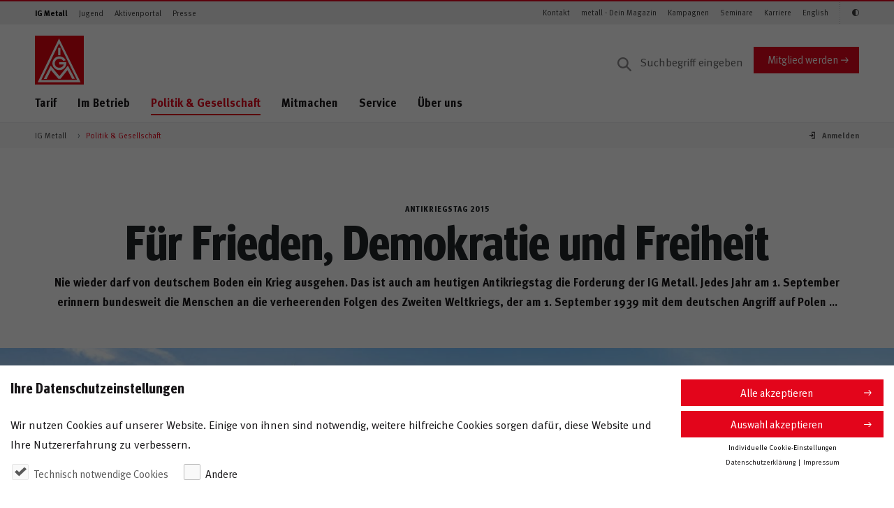

--- FILE ---
content_type: text/html;charset=UTF-8
request_url: https://www.igmetall.de/politik-und-gesellschaft/fuer-frieden-demokratie-und-freiheit
body_size: 175358
content:
<!DOCTYPE html>



<html lang="de" dir="ltr" class="no-js">
<head>
    <meta charset="UTF-8">
    <meta http-equiv="X-UA-Compatible" content="IE=edge" />
    <meta name="viewport" content="width=device-width" />
    <meta name="robots" content="index, follow" />
    <title>Für Frieden, Demokratie und Freiheit</title>
<meta name="description" content="Für Frieden, Demokratie und Freiheit - Nie wieder darf von deutschem Boden ein Krieg ausgehen. Das ist auch am heutigen Antikriegstag die Forderung der IG M...">
<meta name="keywords" content="">
<link rel="canonical" href="https://www.igmetall.de/politik-und-gesellschaft/fuer-frieden-demokratie-und-freiheit">
<meta name="date" content="2021-10-13T11:20:34">
<meta property="og:title" content="Für Frieden, Demokratie und Freiheit">
<meta property="og:description" content="Für Frieden, Demokratie und Freiheit - Nie wieder darf von deutschem Boden ein Krieg ausgehen. Das ist auch am heutigen Antikriegstag die Forderung der IG M...">
<meta property="og:type" content="text">
<meta property="og:image" content="https://www.igmetall.de/images/-12E96B229DBC4629A93551BABE892167-imageOriginal_12.jpg">
<meta property="og:url" content="https://www.igmetall.de/politik-und-gesellschaft/fuer-frieden-demokratie-und-freiheit">

    <meta property="og:site_name" content="IG Metall" />
    <meta name="copyright" content="IG Metall"/>
    <meta name="author" content="Redaktion IG Metall"/>
    <meta name="google-site-verification" content="1LZWo_0sOsv-UZ3_LonioqPiXHlS12Z5WgSKsa7xHL4" />
    
    
    <link rel="stylesheet" href="/assets/igm/styles/igm.css?version=301315" />
    
    <!-- #MODIFIED_AT#2022-10-04T11:43:05# -->
    
    
    

	<!-- Check if content has any authorization group restrictions -->
    
            <!-- do nothing -->        
        

    <!-- Copyright (c) 2000-2017 etracker GmbH. All rights reserved. -->
    <!-- This material may not be reproduced, displayed, modified or distributed -->
    <!-- without the express prior written permission of the copyright holder. -->
    <!-- etracker tracklet 4.1 -->
    
    
    
    <script type="text/javascript">
         
                var et_pagename = "F%26uuml%3Br+Frieden%2C+Demokratie+und+Freiheit";
            
        var et_areas = "";
        var et_url   = "https%3A%2F%2Fwww.igmetall.de%2Fpolitik-und-gesellschaft%2Ffuer-frieden-demokratie-und-freiheit";
        var et_seg1  = "";
        var et_seg2  = "Vorstand";
        
                var et_seg3  = "Vorstand";
            
                        var et_seg4  = "vorstand";
                    
    </script> 
    <!-- etracker tracklet 4.1 end -->
    
</head>


<body id="pageBody" 
      class=""
      data-igm-sid="SID-B74101AD-2956C52D"
      data-igm-page-id="ar11526"
      data-igm-authenticated="FALSE">
      
    


       <div class="pane">
    <header class="header--page">
        <div class="header--page__topnav">
            <div class="container--semifluid">
                    <nav class="navbar navbar-toggleable-md navbar--topnav d-none d-lg-flex navbar-light">
            <!-- Zielgruppen -->
                    <ul class="navbar-nav navbar-nav--meta mr-auto">
                        
            <li class="nav-item">
                <a class="nav-link active" target="_self" href="/" onmousedown="_etracker.sendEvent(new et_ClickEvent('Navigation%20Zielgruppen',encodeURI('IG Metall')))">IG Metall</a>
            </li>
        
            <li class="nav-item">
                <a class="nav-link" target="_self" href="/jugend" onmousedown="_etracker.sendEvent(new et_ClickEvent('Navigation%20Zielgruppen',encodeURI('Jugend')))">Jugend</a>
            </li>
        
            <li class="nav-item">
                <a class="nav-link" target="_self" href="/aktive" onmousedown="_etracker.sendEvent(new et_ClickEvent('Navigation%20Zielgruppen',encodeURI('Aktivenportal')))">Aktivenportal</a>
            </li>
        
            <li class="nav-item">
                <a class="nav-link" target="_self" href="/presse" onmousedown="_etracker.sendEvent(new et_ClickEvent('Navigation%20Zielgruppen',encodeURI('Presse')))">Presse</a>
            </li>
        
    
      

      

      

      

                    </ul>
                    <!-- /Zielgruppen -->

                    <!-- Themen -->
                    <ul class="navbar-nav navbar-nav--meta">
                        
        <li class="nav-item">
            <a class="nav-link" target="_self" href="/ig-metall-vor-ort" onmousedown="_etracker.sendEvent(new et_ClickEvent('Navigation%20Schnelleinstiege',encodeURI('Kontakt')))">Kontakt</a>
        </li>
    
        <li class="nav-item">
            <a class="nav-link" target="_self" href="/metallzeitung" onmousedown="_etracker.sendEvent(new et_ClickEvent('Navigation%20Schnelleinstiege',encodeURI('metall - Dein Magazin')))">metall - Dein Magazin</a>
        </li>
    
        <li class="nav-item">
            <a class="nav-link" target="_self" href="/kampagnen" onmousedown="_etracker.sendEvent(new et_ClickEvent('Navigation%20Schnelleinstiege',encodeURI('Kampagnen')))">Kampagnen</a>
        </li>
    
        <li class="nav-item">
            <a class="nav-link" target="_self" href="/service/bildung-und-seminare" onmousedown="_etracker.sendEvent(new et_ClickEvent('Navigation%20Schnelleinstiege',encodeURI('Seminare')))">Seminare</a>
        </li>
    
        <li class="nav-item">
            <a class="nav-link" target="_self" href="/karriere" onmousedown="_etracker.sendEvent(new et_ClickEvent('Navigation%20Schnelleinstiege',encodeURI('Karriere')))">Karriere</a>
        </li>
    
        <li class="nav-item">
            <a class="nav-link" target="_self" href="/english" onmousedown="_etracker.sendEvent(new et_ClickEvent('Navigation%20Schnelleinstiege',encodeURI('English')))">English</a>
        </li>
    
    
      

      

      


                        <li class="nav-item" style="display: none;">
                            <a class="nav-link icon-igm-kontrast accessibility_button" aria-label="Kontrastmodus aktivieren/deaktivieren (Schwarz-Weiß)"></a>
                        </li>
                    </ul>
                    <!-- /Themen -->
                </nav>
            </div>
        </div>

        <div class="header--page__main container--semifluid">
            <div class="row">
                <div class="col-sm-12 d-flex p-rel py-3 py-lg-0 col-lg-12 mt-lg-3 align-items-center">
                    <div class="align-items-center mr-auto d-flex">
                        
	    <a href="/" class="header--page__brand">
	
    <svg xmlns="http://www.w3.org/2000/svg" viewBox="0 0 75 75">
        
        <style>.logo-st0{fill:#e3020e}.logo-st1{fill:#fff}</style>
        <g id="logo-symbols">
            <g id="logo">
                <path class="logo-st0" d="M75 0v75H0V0z"/>
                <path class="logo-st1"
                      d="M35.7 18.8h3.5V30h-3.5V18.8zm11.4 19s-2.3-6-9.7-6c-7.2 0-10.6 6.2-10.6 10.7 0 4.2 3.5 10.4 10.8 10.4 7.3 0 11.3-6.9 10.5-12.1 0-.1-10.8 0-10.8 0v3.5h6.8c0 .6-1.6 4.9-6.7 4.9-4.8 0-7-3.9-7-6.8 0-2.8 2.2-7 7-7 4.4 0 6.3 3.5 6.3 3.5l3.4-1.1zM13.7 66.3l10.5-20.2 13.4 16 13-16.1 10.7 20.2H57l-7-13.4-10.7 13.4H36L24.7 53l-6.8 13.4h-4.2v-.1z"/>
                <path class="logo-st1"
                      d="M70 71.4l-1.2-2.5L38.5 7.4l-1.5-3-1.5 3-30 61.5-1.2 2.5H70zM37.1 11.9l27.5 56-54.9.1 27.4-56.1z"/>
            </g>
        </g>
    </svg>
</a>

    <svg width="118" height="65" viewBox="0 0 118 65" xmlns="http://www.w3.org/2000/svg" xmlns:xlink="http://www.w3.org/1999/xlink">
        <title>Jugend</title>
        <image x="22" y="66" width="118" height="64.226" xlink:href="[data-uri]" transform="translate(-22 -66)" fill="none" fill-rule="evenodd"/>
    </svg>

<svg width="160" height="32" viewBox="0 0 160 32" xmlns="http://www.w3.org/2000/svg" xmlns:xlink="http://www.w3.org/1999/xlink">
  <title>Meine IG Metall</title>
  <defs>
    <path id="b" d="M0 0h149v32H21.135z"/>
    <filter x="-10.7%" y="-31.2%" width="118.8%" height="187.5%" filterUnits="objectBoundingBox" id="a">
      <feOffset dx="-2" dy="4" in="SourceAlpha" result="shadowOffsetOuter1"/>
      <feGaussianBlur stdDeviation="4" in="shadowOffsetOuter1" result="shadowBlurOuter1"/>
      <feColorMatrix values="0 0 0 0 0 0 0 0 0 0 0 0 0 0 0 0 0 0 0.5 0" in="shadowBlurOuter1"/>
    </filter>
  </defs>
  <g fill="none" fill-rule="evenodd">
    <path d="M0 0h160v32H0z"/>
    <g transform="matrix(-1 0 0 1 149 0)">
      <use fill="#000" filter="url(#a)" xlink:href="#b"/>
      <use fill="#E3020E" xlink:href="#b"/>
    </g>
    <path d="M25.822 21l-.868-9.73h-2.492l-1.316 4.83c-.154.574-.266 1.078-.35 1.582-.084-.504-.154-.84-.336-1.54l-1.274-4.872H16.68L15.77 21h1.946l.336-5.082c.042-.602.07-1.176.07-1.75.098.56.266 1.246.392 1.722L19.9 21h1.666l1.54-5.32c.168-.588.252-.938.364-1.498 0 .518.028 1.008.07 1.624L23.904 21h1.918zm7.704-2.996h-4.144v.056c0 1.106.546 1.736 1.512 1.736.644 0 1.246-.238 1.82-.714l.728 1.12c-.826.672-1.694.994-2.702.994-2.058 0-3.388-1.456-3.388-3.71 0-1.288.266-2.142.896-2.842.588-.658 1.302-.966 2.254-.966.826 0 1.61.28 2.072.756.658.672.952 1.638.952 3.136v.434zm-1.946-1.372v-.084c0-.532-.056-.812-.224-1.078-.182-.28-.448-.42-.826-.42-.714 0-1.12.56-1.12 1.554v.028h2.17zM37.072 21v-7.336l-1.876.294V21h1.876zm.224-9.142c0-.644-.504-1.162-1.134-1.162-.644 0-1.176.518-1.176 1.162 0 .644.518 1.162 1.148 1.162.644 0 1.162-.518 1.162-1.162zM45.028 21v-5.236c0-.448-.042-.756-.14-1.022-.224-.616-.924-1.036-1.722-1.036-.42 0-.91.112-1.288.308-.308.168-.546.336-.826.532 0-.294-.098-.602-.266-.896l-1.666.476c.168.476.252 1.064.252 1.68V21h1.876v-5.068c.434-.392.924-.644 1.302-.644.49 0 .63.238.63 1.05V21h1.848zm8.054-2.996h-4.144v.056c0 1.106.546 1.736 1.512 1.736.644 0 1.246-.238 1.82-.714l.728 1.12c-.826.672-1.694.994-2.702.994-2.058 0-3.388-1.456-3.388-3.71 0-1.288.266-2.142.896-2.842.588-.658 1.302-.966 2.254-.966.826 0 1.61.28 2.072.756.658.672.952 1.638.952 3.136v.434zm-1.946-1.372v-.084c0-.532-.056-.812-.224-1.078-.182-.28-.448-.42-.826-.42-.714 0-1.12.56-1.12 1.554v.028h2.17zM60.146 21v-9.73h-2.044V21h2.044zm9.468-.756v-4.648h-3.766l.252 1.596h1.484v2.212c-.322.168-.672.238-1.106.238-.63 0-1.162-.196-1.526-.546-.49-.49-.728-1.386-.728-2.772 0-1.456.168-2.506.826-3.136.336-.322.826-.49 1.4-.49.742 0 1.4.238 2.03.756l1.036-1.218c-.854-.742-1.918-1.12-3.094-1.12-.924 0-1.652.21-2.366.686-1.358.91-2.03 2.366-2.03 4.424 0 1.456.322 2.492 1.036 3.402.784 1.008 1.862 1.484 3.318 1.484 1.148 0 2.24-.28 3.234-.868zM84.896 21l-.868-9.73h-2.492L80.22 16.1c-.154.574-.266 1.078-.35 1.582-.084-.504-.154-.84-.336-1.54L78.26 11.27h-2.506l-.91 9.73h1.946l.336-5.082c.042-.602.07-1.176.07-1.75.098.56.266 1.246.392 1.722L78.974 21h1.666l1.54-5.32c.168-.588.252-.938.364-1.498 0 .518.028 1.008.07 1.624L82.978 21h1.918zm7.704-2.996h-4.144v.056c0 1.106.546 1.736 1.512 1.736.644 0 1.246-.238 1.82-.714l.728 1.12c-.826.672-1.694.994-2.702.994-2.058 0-3.388-1.456-3.388-3.71 0-1.288.266-2.142.896-2.842.588-.658 1.302-.966 2.254-.966.826 0 1.61.28 2.072.756.658.672.952 1.638.952 3.136v.434zm-1.946-1.372v-.084c0-.532-.056-.812-.224-1.078-.182-.28-.448-.42-.826-.42-.714 0-1.12.56-1.12 1.554v.028h2.17zm7.2 4.214l-.238-1.12c-.336.098-.504.14-.672.14-.644 0-.812-.238-.812-1.148V15.12h1.204l.476-1.288h-1.68c0-.728.042-1.512.112-2.17l-1.904.476c-.07.532-.07.994-.07 1.694h-.714v1.288h.714v3.892c0 .658.014.798.126 1.106.224.63.98 1.05 1.932 1.05.49 0 .98-.098 1.526-.322zm7.242-.63l-.994 1.148c-.434-.182-.826-.504-1.008-.868-.14.14-.294.28-.434.378-.35.252-.854.392-1.442.392-1.596 0-2.464-.812-2.464-2.24 0-1.68 1.162-2.464 3.444-2.464.14 0 .266 0 .42.014v-.294c0-.798-.154-1.064-.84-1.064-.602 0-1.302.294-2.072.812l-.798-1.344c.378-.238.658-.378 1.162-.588.7-.294 1.302-.42 1.96-.42 1.204 0 2.03.448 2.31 1.246.098.294.14.518.126 1.288l-.042 2.408c-.014.784.042 1.12.672 1.596zm-2.506-2.352h-.084c-1.302 0-1.75.238-1.75 1.092 0 .56.35.938.826.938.35 0 .7-.182.98-.49l.028-1.54zm6.976 3.108l-.322-1.12c-.098.028-.14.028-.21.028-.154 0-.308-.07-.378-.196-.112-.196-.126-.364-.126-1.596v-5.586c0-1.008-.028-1.47-.098-1.862l-1.918.434c.07.644.098 1.218.098 2.156v5.348c0 1.022.028 1.246.168 1.61.224.602.868.98 1.666.98.406 0 .798-.07 1.12-.196zm4.134 0l-.322-1.12c-.098.028-.14.028-.21.028-.154 0-.308-.07-.378-.196-.112-.196-.126-.364-.126-1.596v-5.586c0-1.008-.028-1.47-.098-1.862l-1.918.434c.07.644.098 1.218.098 2.156v5.348c0 1.022.028 1.246.168 1.61.224.602.868.98 1.666.98.406 0 .798-.07 1.12-.196z" fill="#FFF"/>
  </g>
</svg>

                <!-- -->
     

<span class="meinIGMMobileLogo"></span>
                    </div>
                    
                    
                <form action="/service/suchergebnis" method="get" class="search--desktop__form d-none d-lg-block" accept-charset="UTF-8">
            <input aria-label="Suche" type="text" name="q" class="form-control input search--desktop__input" placeholder="Suchbegriff eingeben" value="">
            
        </form>
    
            <a href="/mitglieder/mitglied-werden" target="_self" class="btn btn-primary align-self-center d-none d-md-block" onmousedown="_etracker.sendEvent(new et_ClickEvent('Button','Mitglied%20werden'))">Mitglied werden</a>
        
    

                    <a href="#" class="search--mobile__trigger d-lg-none dropdown-toggle dropdown-toggle-main-nav" data-toggle="dropdown" aria-haspopup="true" aria-expanded="false">
                        <i class="icon-igm-search"></i>
                        <i class="icon-igm-close"></i>
                    </a>

                    <!-- "Burger" -->
                    <a href="#" id="navigation--mobile__toggle" class="hamburger hamburger--3dx js-hamburger">
                        <div class="hamburger-box">
                            <div class="hamburger-inner"></div>
                        </div>
                    </a>
                    <!-- /"Burger"-->

                </div>
            </div>

            <div class="row">
                <div class="col-sm-12 d-flex p-rel">
                    <nav class="show-md-up nav nav--main align-self-start mr-auto d-none d-lg-flex">
                        <ul>
                            
                <li>
                                        <a target="_self" href="/tarif" onmousedown="_etracker.sendEvent(new et_ClickEvent('Navigation%20Hauptnavigation',encodeURI('Tarif')))" class="dropdown-toggle dropdown-toggle-main-nav" data-toggle="dropdown" aria-haspopup="true" aria-expanded="false" data-display="static">Tarif</a>
                    <ul class="dropdown-menu dropdown-menu--main col-sm-12">
                        <li class="col-sm-3 dropdown-menu__headline">
                            <ul>
                                <li><a target="_self" href="/tarif" onmousedown="_etracker.sendEvent(new et_ClickEvent('Navigation%20Hauptnavigation',encodeURI('Tarif')))"><span class="h2">Tarif</span></a></li>
                            </ul>
                        </li>
                        <li class="col-sm-9 dropdown-menu__content">
                            <ul class="col-sm-4">
                                <li>
                                    <div class="dropdown-menu__overview">
                                        <ul>
                                            <li>&Uuml;bersicht</li>
                                            <li><a target="_self" href="/tarif" onmousedown="_etracker.sendEvent(new et_ClickEvent('Navigation%20Hauptnavigation',encodeURI('Tarif')))">Tarif</a></li>
                                        </ul>
                                        <hr />
                                    </div>
                                </li>
                                
                    

        
            <li>
                            <a target="_self" href="/tarif/tariftabellen" onmousedown="_etracker.sendEvent(new et_ClickEvent('Navigation%20Hauptnavigation',encodeURI('Tariftabellen')))">Tariftabellen</a>
            </li>
        
            <li>
                            <a target="_self" href="/tarif/besser-mit-tarif" onmousedown="_etracker.sendEvent(new et_ClickEvent('Navigation%20Hauptnavigation',encodeURI('Besser mit Tarif')))">Besser mit Tarif</a>
            </li>
        
            <li class="dropdown-submenu">
                            <a target="_self" href="/tarif/tarifrunden" onmousedown="_etracker.sendEvent(new et_ClickEvent('Navigation%20Hauptnavigation',encodeURI('Tarifrunden')))" class="dropdown-open dropdown-toggle" data-display="static">Tarifrunden</a>
                <ul class="dropdown-menu col-sm-12 dropdown-submenu__content">
                    <li>
                        <ul>
                            <li>
                                <div class="dropdown-menu__overview">
                                    <ul>
                                        <li>
                                            &Uuml;bersicht                                        </li>
                                        <li>
                                            <a target="_self" href="/tarif/tarifrunden" onmousedown="_etracker.sendEvent(new et_ClickEvent('Navigation%20Hauptnavigation',encodeURI('Tarifrunden')))">Tarifrunden</a>
                                        </li>
                                    </ul>
                                    <hr />
                                </div>
                            </li>
                            

        
            <li>
                                <a target="_self" href="/tarif/tarifrunden/eisen-und-stahl" onmousedown="_etracker.sendEvent(new et_ClickEvent('Navigation%20Hauptnavigation',encodeURI('Eisen und Stahl')))">Eisen und Stahl</a>
            </li>
        
            <li>
                                <a target="_self" href="/tarif/tarifrunden/handwerk" onmousedown="_etracker.sendEvent(new et_ClickEvent('Navigation%20Hauptnavigation',encodeURI('Handwerk')))">Handwerk</a>
            </li>
        
            <li>
                                <a target="_self" href="/tarif/tarifrunden/holz-und-kunststoff" onmousedown="_etracker.sendEvent(new et_ClickEvent('Navigation%20Hauptnavigation',encodeURI('Holz und Kunststoff')))">Holz und Kunststoff</a>
            </li>
        
            <li>
                                <a target="_self" href="/tarif/tarifrunden/leiharbeit" onmousedown="_etracker.sendEvent(new et_ClickEvent('Navigation%20Hauptnavigation',encodeURI('Leiharbeit')))">Leiharbeit</a>
            </li>
        
            <li>
                                <a target="_self" href="/tarif/tarifrunden/metall-und-elektro" onmousedown="_etracker.sendEvent(new et_ClickEvent('Navigation%20Hauptnavigation',encodeURI('Metall und Elektro')))">Metall und Elektro</a>
            </li>
        
            <li>
                                <a target="_self" href="/tarif/tarifrunden/textile-branchen" onmousedown="_etracker.sendEvent(new et_ClickEvent('Navigation%20Hauptnavigation',encodeURI('Textile Branchen')))">Textile Branchen</a>
            </li>
        
    


                        </ul>
                    </li>
                </ul>
            </li>
        
            <li>
                            <a target="_self" href="/tarif/tariflexikon" onmousedown="_etracker.sendEvent(new et_ClickEvent('Navigation%20Hauptnavigation',encodeURI('Tariflexikon')))">Tariflexikon</a>
            </li>
        
    

                            </ul>
                        </li>
                    </ul>
                </li>
            
                <li>
                                        <a target="_self" href="/im-betrieb" onmousedown="_etracker.sendEvent(new et_ClickEvent('Navigation%20Hauptnavigation',encodeURI('Im Betrieb')))" class="dropdown-toggle dropdown-toggle-main-nav" data-toggle="dropdown" aria-haspopup="true" aria-expanded="false" data-display="static">Im Betrieb</a>
                    <ul class="dropdown-menu dropdown-menu--main col-sm-12">
                        <li class="col-sm-3 dropdown-menu__headline">
                            <ul>
                                <li><a target="_self" href="/im-betrieb" onmousedown="_etracker.sendEvent(new et_ClickEvent('Navigation%20Hauptnavigation',encodeURI('Im Betrieb')))"><span class="h2">Im Betrieb</span></a></li>
                            </ul>
                        </li>
                        <li class="col-sm-9 dropdown-menu__content">
                            <ul class="col-sm-4">
                                <li>
                                    <div class="dropdown-menu__overview">
                                        <ul>
                                            <li>&Uuml;bersicht</li>
                                            <li><a target="_self" href="/im-betrieb" onmousedown="_etracker.sendEvent(new et_ClickEvent('Navigation%20Hauptnavigation',encodeURI('Im Betrieb')))">Im Betrieb</a></li>
                                        </ul>
                                        <hr />
                                    </div>
                                </li>
                                

        
            <li>
                            <a target="_self" href="/im-betrieb/arbeits--und-sozialrecht" onmousedown="_etracker.sendEvent(new et_ClickEvent('Navigation%20Hauptnavigation',encodeURI('Arbeits- und Sozialrecht')))">Arbeits- und Sozialrecht</a>
            </li>
        
            <li>
                            <a target="_self" href="/im-betrieb/gesundheit-und-arbeitsschutz" onmousedown="_etracker.sendEvent(new et_ClickEvent('Navigation%20Hauptnavigation',encodeURI('Gesundheit und Arbeitsschutz')))">Gesundheit und Arbeitsschutz</a>
            </li>
        
            <li class="dropdown-submenu">
                            <a target="_self" href="/im-betrieb/mitbestimmung" onmousedown="_etracker.sendEvent(new et_ClickEvent('Navigation%20Hauptnavigation',encodeURI('Mitbestimmung')))" class="dropdown-open dropdown-toggle" data-display="static">Mitbestimmung</a>
                <ul class="dropdown-menu col-sm-12 dropdown-submenu__content">
                    <li>
                        <ul>
                            <li>
                                <div class="dropdown-menu__overview">
                                    <ul>
                                        <li>
                                            &Uuml;bersicht                                        </li>
                                        <li>
                                            <a target="_self" href="/im-betrieb/mitbestimmung" onmousedown="_etracker.sendEvent(new et_ClickEvent('Navigation%20Hauptnavigation',encodeURI('Mitbestimmung')))">Mitbestimmung</a>
                                        </li>
                                    </ul>
                                    <hr />
                                </div>
                            </li>
                            
        
            <li>
                                <a target="_self" href="/im-betrieb/mitbestimmung/im-betrieb" onmousedown="_etracker.sendEvent(new et_ClickEvent('Navigation%20Hauptnavigation',encodeURI('Im Betrieb')))">Im Betrieb</a>
            </li>
        
            <li>
                                <a target="_self" href="/im-betrieb/mitbestimmung/im-aufsichtsrat" onmousedown="_etracker.sendEvent(new et_ClickEvent('Navigation%20Hauptnavigation',encodeURI('Im Aufsichtsrat')))">Im Aufsichtsrat</a>
            </li>
        
    

                        </ul>
                    </li>
                </ul>
            </li>
        
            <li>
                            <a target="_self" href="/im-betrieb/betriebsrat" onmousedown="_etracker.sendEvent(new et_ClickEvent('Navigation%20Hauptnavigation',encodeURI('Betriebsrat')))">Betriebsrat</a>
            </li>
        
            <li>
                            <a target="_self" href="/im-betrieb/vertrauensleute" onmousedown="_etracker.sendEvent(new et_ClickEvent('Navigation%20Hauptnavigation',encodeURI('Vertrauensleute')))">Vertrauensleute</a>
            </li>
        
    

                            </ul>
                        </li>
                    </ul>
                </li>
            
                <li class="active">
                                        <a target="_self" href="/politik-und-gesellschaft" onmousedown="_etracker.sendEvent(new et_ClickEvent('Navigation%20Hauptnavigation',encodeURI('Politik & Gesellschaft')))" class="active dropdown-toggle dropdown-toggle-main-nav" data-toggle="dropdown" aria-haspopup="true" aria-expanded="false" data-display="static">Politik & Gesellschaft</a>
                    <ul class="dropdown-menu dropdown-menu--main col-sm-12">
                        <li class="col-sm-3 dropdown-menu__headline">
                            <ul>
                                <li><a target="_self" href="/politik-und-gesellschaft" onmousedown="_etracker.sendEvent(new et_ClickEvent('Navigation%20Hauptnavigation',encodeURI('Politik & Gesellschaft')))"><span class="h2">Politik & Gesellschaft</span></a></li>
                            </ul>
                        </li>
                        <li class="col-sm-9 dropdown-menu__content">
                            <ul class="col-sm-4">
                                <li>
                                    <div class="dropdown-menu__overview">
                                        <ul>
                                            <li>&Uuml;bersicht</li>
                                            <li><a target="_self" href="/politik-und-gesellschaft" onmousedown="_etracker.sendEvent(new et_ClickEvent('Navigation%20Hauptnavigation',encodeURI('Politik & Gesellschaft')))">Politik & Gesellschaft</a></li>
                                        </ul>
                                        <hr />
                                    </div>
                                </li>
                                


                    
                    
                    
                    

        
            <li class="dropdown-submenu">
                            <a target="_self" href="/politik-und-gesellschaft/zukunft-der-arbeit" onmousedown="_etracker.sendEvent(new et_ClickEvent('Navigation%20Hauptnavigation',encodeURI('Zukunft der Arbeit')))" class="dropdown-open dropdown-toggle" data-display="static">Zukunft der Arbeit</a>
                <ul class="dropdown-menu col-sm-12 dropdown-submenu__content">
                    <li>
                        <ul>
                            <li>
                                <div class="dropdown-menu__overview">
                                    <ul>
                                        <li>
                                            &Uuml;bersicht                                        </li>
                                        <li>
                                            <a target="_self" href="/politik-und-gesellschaft/zukunft-der-arbeit" onmousedown="_etracker.sendEvent(new et_ClickEvent('Navigation%20Hauptnavigation',encodeURI('Zukunft der Arbeit')))">Zukunft der Arbeit</a>
                                        </li>
                                    </ul>
                                    <hr />
                                </div>
                            </li>
                            
        
            <li>
                                <a target="_self" href="/politik-und-gesellschaft/zukunft-der-arbeit/industrie-40" onmousedown="_etracker.sendEvent(new et_ClickEvent('Navigation%20Hauptnavigation',encodeURI('Industrie 4.0')))">Industrie 4.0</a>
            </li>
        
            <li>
                                <a target="_self" href="/politik-und-gesellschaft/zukunft-der-arbeit/digitalisierung" onmousedown="_etracker.sendEvent(new et_ClickEvent('Navigation%20Hauptnavigation',encodeURI('Digitalisierung')))">Digitalisierung</a>
            </li>
        
            <li>
                                <a target="_self" href="/politik-und-gesellschaft/zukunft-der-arbeit/crowdworking" onmousedown="_etracker.sendEvent(new et_ClickEvent('Navigation%20Hauptnavigation',encodeURI('Crowdworking')))">Crowdworking</a>
            </li>
        
            <li>
                                <a target="_self" href="/politik-und-gesellschaft/zukunft-der-arbeit/bildung-und-qualifizierung" onmousedown="_etracker.sendEvent(new et_ClickEvent('Navigation%20Hauptnavigation',encodeURI('Bildung und Qualifizierung')))">Bildung und Qualifizierung</a>
            </li>
        
    

                        </ul>
                    </li>
                </ul>
            </li>
        
            <li class="dropdown-submenu">
                            <a target="_self" href="/politik-und-gesellschaft/sozialpolitik" onmousedown="_etracker.sendEvent(new et_ClickEvent('Navigation%20Hauptnavigation',encodeURI('Sozialpolitik')))" class="dropdown-open dropdown-toggle" data-display="static">Sozialpolitik</a>
                <ul class="dropdown-menu col-sm-12 dropdown-submenu__content">
                    <li>
                        <ul>
                            <li>
                                <div class="dropdown-menu__overview">
                                    <ul>
                                        <li>
                                            &Uuml;bersicht                                        </li>
                                        <li>
                                            <a target="_self" href="/politik-und-gesellschaft/sozialpolitik" onmousedown="_etracker.sendEvent(new et_ClickEvent('Navigation%20Hauptnavigation',encodeURI('Sozialpolitik')))">Sozialpolitik</a>
                                        </li>
                                    </ul>
                                    <hr />
                                </div>
                            </li>
                            
        
            <li>
                                <a target="_self" href="/politik-und-gesellschaft/sozialpolitik/rente" onmousedown="_etracker.sendEvent(new et_ClickEvent('Navigation%20Hauptnavigation',encodeURI('Rente')))">Rente</a>
            </li>
        
            <li>
                                <a target="_self" href="/politik-und-gesellschaft/sozialpolitik/unfall-krankheit-pflege" onmousedown="_etracker.sendEvent(new et_ClickEvent('Navigation%20Hauptnavigation',encodeURI('Unfall, Krankheit, Pflege')))">Unfall, Krankheit, Pflege</a>
            </li>
        
    

                        </ul>
                    </li>
                </ul>
            </li>
        
            <li class="dropdown-submenu">
                            <a target="_self" href="/politik-und-gesellschaft/gleichstellung-und-integration" onmousedown="_etracker.sendEvent(new et_ClickEvent('Navigation%20Hauptnavigation',encodeURI('Gleichstellung & Integration')))" class="dropdown-open dropdown-toggle" data-display="static">Gleichstellung & Integration</a>
                <ul class="dropdown-menu col-sm-12 dropdown-submenu__content">
                    <li>
                        <ul>
                            <li>
                                <div class="dropdown-menu__overview">
                                    <ul>
                                        <li>
                                            &Uuml;bersicht                                        </li>
                                        <li>
                                            <a target="_self" href="/politik-und-gesellschaft/gleichstellung-und-integration" onmousedown="_etracker.sendEvent(new et_ClickEvent('Navigation%20Hauptnavigation',encodeURI('Gleichstellung & Integration')))">Gleichstellung & Integration</a>
                                        </li>
                                    </ul>
                                    <hr />
                                </div>
                            </li>
                            
        
            <li>
                                <a target="_self" href="/politik-und-gesellschaft/gleichstellung-und-integration/faires-entgelt-fuer-frauen" onmousedown="_etracker.sendEvent(new et_ClickEvent('Navigation%20Hauptnavigation',encodeURI('Faires Entgelt für Frauen')))">Faires Entgelt für Frauen</a>
            </li>
        
            <li>
                                <a target="_self" href="/politik-und-gesellschaft/gleichstellung-und-integration/migration" onmousedown="_etracker.sendEvent(new et_ClickEvent('Navigation%20Hauptnavigation',encodeURI('Migration')))">Migration</a>
            </li>
        
            <li>
                                <a target="_self" href="/politik-und-gesellschaft/gleichstellung-und-integration/aktiv-gegen-rechts" onmousedown="_etracker.sendEvent(new et_ClickEvent('Navigation%20Hauptnavigation',encodeURI('Aktiv gegen Rechts')))">Aktiv gegen Rechts</a>
            </li>
        
            <li>
                                <a target="_self" href="/politik-und-gesellschaft/gleichstellung-und-integration/inklusion" onmousedown="_etracker.sendEvent(new et_ClickEvent('Navigation%20Hauptnavigation',encodeURI('Inklusion')))">Inklusion</a>
            </li>
        
    

                        </ul>
                    </li>
                </ul>
            </li>
        
            <li>
                            <a target="_self" href="/politik-und-gesellschaft/umwelt-und-energie" onmousedown="_etracker.sendEvent(new et_ClickEvent('Navigation%20Hauptnavigation',encodeURI('Umwelt & Energie')))">Umwelt & Energie</a>
            </li>
        
            <li class="dropdown-submenu">
                            <a target="_self" href="/politik-und-gesellschaft/wirtschaftspolitik" onmousedown="_etracker.sendEvent(new et_ClickEvent('Navigation%20Hauptnavigation',encodeURI('Wirtschaftspolitik')))" class="dropdown-open dropdown-toggle" data-display="static">Wirtschaftspolitik</a>
                <ul class="dropdown-menu col-sm-12 dropdown-submenu__content">
                    <li>
                        <ul>
                            <li>
                                <div class="dropdown-menu__overview">
                                    <ul>
                                        <li>
                                            &Uuml;bersicht                                        </li>
                                        <li>
                                            <a target="_self" href="/politik-und-gesellschaft/wirtschaftspolitik" onmousedown="_etracker.sendEvent(new et_ClickEvent('Navigation%20Hauptnavigation',encodeURI('Wirtschaftspolitik')))">Wirtschaftspolitik</a>
                                        </li>
                                    </ul>
                                    <hr />
                                </div>
                            </li>
                            
        
            <li>
                                <a target="_self" href="/politik-und-gesellschaft/wirtschaftspolitik/industriepolitik" onmousedown="_etracker.sendEvent(new et_ClickEvent('Navigation%20Hauptnavigation',encodeURI('Industriepolitik')))">Industriepolitik</a>
            </li>
        
            <li>
                                <a target="_self" href="/politik-und-gesellschaft/wirtschaftspolitik/arbeitsmarkt" onmousedown="_etracker.sendEvent(new et_ClickEvent('Navigation%20Hauptnavigation',encodeURI('Arbeitsmarkt')))">Arbeitsmarkt</a>
            </li>
        
    

                        </ul>
                    </li>
                </ul>
            </li>
        
            <li>
                            <a target="_self" href="/politik-und-gesellschaft/internationales" onmousedown="_etracker.sendEvent(new et_ClickEvent('Navigation%20Hauptnavigation',encodeURI('Internationales')))">Internationales</a>
            </li>
        
    

                    
                    
                    
                    
                    
                    
                    
                    
                    
                    


                            </ul>
                        </li>
                    </ul>
                </li>
            
                <li>
                                        <a target="_self" href="/mitmachen" onmousedown="_etracker.sendEvent(new et_ClickEvent('Navigation%20Hauptnavigation',encodeURI('Mitmachen')))" class="dropdown-toggle dropdown-toggle-main-nav" data-toggle="dropdown" aria-haspopup="true" aria-expanded="false" data-display="static">Mitmachen</a>
                    <ul class="dropdown-menu dropdown-menu--main col-sm-12">
                        <li class="col-sm-3 dropdown-menu__headline">
                            <ul>
                                <li><a target="_self" href="/mitmachen" onmousedown="_etracker.sendEvent(new et_ClickEvent('Navigation%20Hauptnavigation',encodeURI('Mitmachen')))"><span class="h2">Mitmachen</span></a></li>
                            </ul>
                        </li>
                        <li class="col-sm-9 dropdown-menu__content">
                            <ul class="col-sm-4">
                                <li>
                                    <div class="dropdown-menu__overview">
                                        <ul>
                                            <li>&Uuml;bersicht</li>
                                            <li><a target="_self" href="/mitmachen" onmousedown="_etracker.sendEvent(new et_ClickEvent('Navigation%20Hauptnavigation',encodeURI('Mitmachen')))">Mitmachen</a></li>
                                        </ul>
                                        <hr />
                                    </div>
                                </li>
                                
                    
                    

        
            <li>
                            <a target="_self" href="/mitmachen/mitglied-werden" onmousedown="_etracker.sendEvent(new et_ClickEvent('Navigation%20Hauptnavigation',encodeURI('Mitglied werden')))">Mitglied werden</a>
            </li>
        
            <li>
                            <a target="_self" href="/mitmachen/aktiv-werden" onmousedown="_etracker.sendEvent(new et_ClickEvent('Navigation%20Hauptnavigation',encodeURI('Aktiv werden')))">Aktiv werden</a>
            </li>
        
            <li>
                            <a target="_self" href="/mitmachen/kampagnen-unterstuetzen" onmousedown="_etracker.sendEvent(new et_ClickEvent('Navigation%20Hauptnavigation',encodeURI('Kampagnen unterstützen')))">Kampagnen unterstützen</a>
            </li>
        
            <li>
                            <a target="_self" href="/mitmachen/betriebsrat-gruenden" onmousedown="_etracker.sendEvent(new et_ClickEvent('Navigation%20Hauptnavigation',encodeURI('Betriebsrat gründen')))">Betriebsrat gründen</a>
            </li>
        
    

                            </ul>
                        </li>
                    </ul>
                </li>
            
                <li>
                                        <a target="_self" href="/service" onmousedown="_etracker.sendEvent(new et_ClickEvent('Navigation%20Hauptnavigation',encodeURI('Service')))" class="dropdown-toggle dropdown-toggle-main-nav" data-toggle="dropdown" aria-haspopup="true" aria-expanded="false" data-display="static">Service</a>
                    <ul class="dropdown-menu dropdown-menu--main col-sm-12">
                        <li class="col-sm-3 dropdown-menu__headline">
                            <ul>
                                <li><a target="_self" href="/service" onmousedown="_etracker.sendEvent(new et_ClickEvent('Navigation%20Hauptnavigation',encodeURI('Service')))"><span class="h2">Service</span></a></li>
                            </ul>
                        </li>
                        <li class="col-sm-9 dropdown-menu__content">
                            <ul class="col-sm-4">
                                <li>
                                    <div class="dropdown-menu__overview">
                                        <ul>
                                            <li>&Uuml;bersicht</li>
                                            <li><a target="_self" href="/service" onmousedown="_etracker.sendEvent(new et_ClickEvent('Navigation%20Hauptnavigation',encodeURI('Service')))">Service</a></li>
                                        </ul>
                                        <hr />
                                    </div>
                                </li>
                                
                    
                    
                    
                    
                    
                    
                    
                    
                    
                    
                    
                    
                    
                    

        
            <li class="dropdown-submenu">
                            <a target="_self" href="/service/mein-servicecenter" onmousedown="_etracker.sendEvent(new et_ClickEvent('Navigation%20Hauptnavigation',encodeURI('Mein Servicecenter')))" class="dropdown-open dropdown-toggle" data-display="static">Mein Servicecenter</a>
                <ul class="dropdown-menu col-sm-12 dropdown-submenu__content">
                    <li>
                        <ul>
                            <li>
                                <div class="dropdown-menu__overview">
                                    <ul>
                                        <li>
                                            &Uuml;bersicht                                        </li>
                                        <li>
                                            <a target="_self" href="/service/mein-servicecenter" onmousedown="_etracker.sendEvent(new et_ClickEvent('Navigation%20Hauptnavigation',encodeURI('Mein Servicecenter')))">Mein Servicecenter</a>
                                        </li>
                                    </ul>
                                    <hr />
                                </div>
                            </li>
                            


        
    












                        </ul>
                    </li>
                </ul>
            </li>
        
            <li>
                            <a target="_self" href="/service/leistungen" onmousedown="_etracker.sendEvent(new et_ClickEvent('Navigation%20Hauptnavigation',encodeURI('Leistungen')))">Leistungen</a>
            </li>
        
            <li class="dropdown-submenu">
                            <a target="_self" href="/service/bildung-und-seminare" onmousedown="_etracker.sendEvent(new et_ClickEvent('Navigation%20Hauptnavigation',encodeURI('Bildung & Seminare')))" class="dropdown-open dropdown-toggle" data-display="static">Bildung & Seminare</a>
                <ul class="dropdown-menu col-sm-12 dropdown-submenu__content">
                    <li>
                        <ul>
                            <li>
                                <div class="dropdown-menu__overview">
                                    <ul>
                                        <li>
                                            &Uuml;bersicht                                        </li>
                                        <li>
                                            <a target="_self" href="/service/bildung-und-seminare" onmousedown="_etracker.sendEvent(new et_ClickEvent('Navigation%20Hauptnavigation',encodeURI('Bildung & Seminare')))">Bildung & Seminare</a>
                                        </li>
                                    </ul>
                                    <hr />
                                </div>
                            </li>
                            

        
            <li>
                                <a target="_self" href="/service/bildung-und-seminare/bildungszentren-der-igmetall" onmousedown="_etracker.sendEvent(new et_ClickEvent('Navigation%20Hauptnavigation',encodeURI('Bildungszentren')))">Bildungszentren</a>
            </li>
        
            <li>
                                <a target="_self" href="/service/bildung-und-seminare/fuer-betriebsraete" onmousedown="_etracker.sendEvent(new et_ClickEvent('Navigation%20Hauptnavigation',encodeURI('Seminare für Betriebsräte')))">Seminare für Betriebsräte</a>
            </li>
        
            <li>
                                <a target="_self" href="/service/bildung-und-seminare/fuer-vertrauensleute-und-aktive" onmousedown="_etracker.sendEvent(new et_ClickEvent('Navigation%20Hauptnavigation',encodeURI('Seminare für Vertrauensleute und Aktive')))">Seminare für Vertrauensleute und Aktive</a>
            </li>
        
            <li>
                                <a target="_self" href="/service/bildung-und-seminare/fuer-jugend--und-auszubildendenvertreter" onmousedown="_etracker.sendEvent(new et_ClickEvent('Navigation%20Hauptnavigation',encodeURI('Jugendseminare')))">Jugendseminare</a>
            </li>
        
            <li>
                                <a target="_self" href="/service/bildung-und-seminare/fuer-schwerbehindertenvertreter" onmousedown="_etracker.sendEvent(new et_ClickEvent('Navigation%20Hauptnavigation',encodeURI('Seminare für Schwerbehindertenvertreter')))">Seminare für Schwerbehindertenvertreter</a>
            </li>
        
    





                        </ul>
                    </li>
                </ul>
            </li>
        
            <li class="dropdown-submenu">
                            <a target="_self" href="/service/publikationen-und-studien" onmousedown="_etracker.sendEvent(new et_ClickEvent('Navigation%20Hauptnavigation',encodeURI('Publikationen & Studien')))" class="dropdown-open dropdown-toggle" data-display="static">Publikationen & Studien</a>
                <ul class="dropdown-menu col-sm-12 dropdown-submenu__content">
                    <li>
                        <ul>
                            <li>
                                <div class="dropdown-menu__overview">
                                    <ul>
                                        <li>
                                            &Uuml;bersicht                                        </li>
                                        <li>
                                            <a target="_self" href="/service/publikationen-und-studien" onmousedown="_etracker.sendEvent(new et_ClickEvent('Navigation%20Hauptnavigation',encodeURI('Publikationen & Studien')))">Publikationen & Studien</a>
                                        </li>
                                    </ul>
                                    <hr />
                                </div>
                            </li>
                            
        
            <li>
                                <a target="_self" href="/service/publikationen-und-studien/metallzeitung" onmousedown="_etracker.sendEvent(new et_ClickEvent('Navigation%20Hauptnavigation',encodeURI('metall - Dein Magazin')))">metall - Dein Magazin</a>
            </li>
        
            <li>
                                <a target="_self" href="/service/publikationen-und-studien/periodika" onmousedown="_etracker.sendEvent(new et_ClickEvent('Navigation%20Hauptnavigation',encodeURI('Periodika')))">Periodika</a>
            </li>
        
            <li>
                                <a target="_self" href="/service/publikationen-und-studien/broschueren" onmousedown="_etracker.sendEvent(new et_ClickEvent('Navigation%20Hauptnavigation',encodeURI('Broschüren')))">Broschüren</a>
            </li>
        
            <li>
                                <a target="_self" href="/service/publikationen-und-studien/studien" onmousedown="_etracker.sendEvent(new et_ClickEvent('Navigation%20Hauptnavigation',encodeURI('Studien')))">Studien</a>
            </li>
        
    

                        </ul>
                    </li>
                </ul>
            </li>
        
            <li>
                            <a target="_self" href="/service/ratgeber" onmousedown="_etracker.sendEvent(new et_ClickEvent('Navigation%20Hauptnavigation',encodeURI('Ratgeber')))">Ratgeber</a>
            </li>
        
            <li>
                            <a target="_self" href="/service/online-services/kontakt-aufnehmen" onmousedown="_etracker.sendEvent(new et_ClickEvent('Navigation%20Hauptnavigation',encodeURI('Kontakt')))">Kontakt</a>
            </li>
        
            <li>
                            <a target="_self" href="/service/fragen-und-antworten" onmousedown="_etracker.sendEvent(new et_ClickEvent('Navigation%20Hauptnavigation',encodeURI('Fragen & Antworten')))">Fragen & Antworten</a>
            </li>
        
    











                            </ul>
                        </li>
                    </ul>
                </li>
            
                <li>
                                        <a target="_self" href="/ueber-uns" onmousedown="_etracker.sendEvent(new et_ClickEvent('Navigation%20Hauptnavigation',encodeURI('Über uns')))" class="dropdown-toggle dropdown-toggle-main-nav" data-toggle="dropdown" aria-haspopup="true" aria-expanded="false" data-display="static">Über uns</a>
                    <ul class="dropdown-menu dropdown-menu--main col-sm-12">
                        <li class="col-sm-3 dropdown-menu__headline">
                            <ul>
                                <li><a target="_self" href="/ueber-uns" onmousedown="_etracker.sendEvent(new et_ClickEvent('Navigation%20Hauptnavigation',encodeURI('Über uns')))"><span class="h2">Über uns</span></a></li>
                            </ul>
                        </li>
                        <li class="col-sm-9 dropdown-menu__content">
                            <ul class="col-sm-4">
                                <li>
                                    <div class="dropdown-menu__overview">
                                        <ul>
                                            <li>&Uuml;bersicht</li>
                                            <li><a target="_self" href="/ueber-uns" onmousedown="_etracker.sendEvent(new et_ClickEvent('Navigation%20Hauptnavigation',encodeURI('Über uns')))">Über uns</a></li>
                                        </ul>
                                        <hr />
                                    </div>
                                </li>
                                

        
            <li>
                            <a target="_self" href="/gewerkschaftstag-2023" onmousedown="_etracker.sendEvent(new et_ClickEvent('Navigation%20Hauptnavigation',encodeURI('Gewerkschaftstag')))">Gewerkschaftstag</a>
            </li>
        
            <li>
                            <a target="_self" href="/ueber-uns/dafuer-stehen-wir" onmousedown="_etracker.sendEvent(new et_ClickEvent('Navigation%20Hauptnavigation',encodeURI('Dafür stehen wir')))">Dafür stehen wir</a>
            </li>
        
            <li>
                            <a target="_self" href="/ueber-uns/geschichte" onmousedown="_etracker.sendEvent(new et_ClickEvent('Navigation%20Hauptnavigation',encodeURI('Geschichte')))">Geschichte</a>
            </li>
        
            <li class="dropdown-submenu">
                            <a target="_self" href="/ueber-uns/kampagnen" onmousedown="_etracker.sendEvent(new et_ClickEvent('Navigation%20Hauptnavigation',encodeURI('Kampagnen')))" class="dropdown-open dropdown-toggle" data-display="static">Kampagnen</a>
                <ul class="dropdown-menu col-sm-12 dropdown-submenu__content">
                    <li>
                        <ul>
                            <li>
                                <div class="dropdown-menu__overview">
                                    <ul>
                                        <li>
                                            &Uuml;bersicht                                        </li>
                                        <li>
                                            <a target="_self" href="/ueber-uns/kampagnen" onmousedown="_etracker.sendEvent(new et_ClickEvent('Navigation%20Hauptnavigation',encodeURI('Kampagnen')))">Kampagnen</a>
                                        </li>
                                    </ul>
                                    <hr />
                                </div>
                            </li>
                            
        
            <li>
                                <a target="_self" href="/stahl-ist-zukunft" onmousedown="_etracker.sendEvent(new et_ClickEvent('Navigation%20Hauptnavigation',encodeURI('Stahl ist Zukunft')))">Stahl ist Zukunft</a>
            </li>
        
            <li>
                                <a target="_self" href="/ueber-uns/kampagnen/mein-leben--meine-zeit" onmousedown="_etracker.sendEvent(new et_ClickEvent('Navigation%20Hauptnavigation',encodeURI('Mein Leben – meine Zeit')))">Mein Leben – meine Zeit</a>
            </li>
        
            <li>
                                <a target="_self" href="/ueber-uns/kampagnen/gute-arbeit-fuer-alle" onmousedown="_etracker.sendEvent(new et_ClickEvent('Navigation%20Hauptnavigation',encodeURI('Gute Arbeit für alle')))">Gute Arbeit für alle</a>
            </li>
        
            <li>
                                <a target="_self" href="/ueber-uns/kampagnen/mehr-rente--mehr-zukunft" onmousedown="_etracker.sendEvent(new et_ClickEvent('Navigation%20Hauptnavigation',encodeURI('Gute Arbeit – gute Rente')))">Gute Arbeit – gute Rente</a>
            </li>
        
    

                        </ul>
                    </li>
                </ul>
            </li>
        
            <li>
                            <a target="_self" href="/ueber-uns/organisation-und-aufbau" onmousedown="_etracker.sendEvent(new et_ClickEvent('Navigation%20Hauptnavigation',encodeURI('Organisation und Aufbau')))">Organisation und Aufbau</a>
            </li>
        
            <li>
                            <a target="_self" href="/ueber-uns/karriere" onmousedown="_etracker.sendEvent(new et_ClickEvent('Navigation%20Hauptnavigation',encodeURI('Karriere')))">Karriere</a>
            </li>
        
            <li>
                            <a target="_self" href="/ueber-uns/branchen" onmousedown="_etracker.sendEvent(new et_ClickEvent('Navigation%20Hauptnavigation',encodeURI('Branchen')))">Branchen</a>
            </li>
        
    















                            </ul>
                        </li>
                    </ul>
                </li>
            


                        </ul>
                    </nav>
                </div>
            </div>

            <div class="row d-lg-none">
                <nav class="navigation--mobile clearfix" data-display="static">
                    <!-- Hauptnavigation mobil -->
                    <ul class="navigation--mobile--main mobil-wrapper-0">
                        
                <li>
                                    <a target="_self" href="/tarif" onmousedown="_etracker.sendEvent(new et_ClickEvent('Navigation%20Hauptnavigation',encodeURI('Tarif')))" class="dropdown-toggle dropdown-toggle-main-nav" data-toggle="dropdown" aria-haspopup="true" aria-expanded="false" data-display="static">Tarif</a>
                    <ul class="dropdown-menu dropdown-menu--main col-xs-12">
                        <li class="col-xs-12 dropdown-menu__headline">
                            <ul>
                                <li><a target="_self" href="/tarif" onmousedown="_etracker.sendEvent(new et_ClickEvent('Navigation%20Hauptnavigation',encodeURI('Tarif')))"><span class="h2">Tarif</span></a></li>
                            </ul>
                        </li>
                        <li class="col-xs-12 dropdown-menu__content">
                            <ul>
                                <li>
                                    <div class="dropdown-menu__backBtn">
                                        <ul>
                                            <li><a target="_self" href="/tarif" onmousedown="_etracker.sendEvent(new et_ClickEvent('Navigation%20Hauptnavigation',encodeURI('Tarif')))" class="dropdown-toggle-back">Zur&uuml;ck</a></li>
                                        </ul>
                                    </div>
                                </li>
                                <li>
                                    <div class="dropdown-menu__overview">
                                        <ul>
                                            <li>&Uuml;bersicht</li>
                                            <li><a target="_self" href="/tarif" onmousedown="_etracker.sendEvent(new et_ClickEvent('Navigation%20Hauptnavigation',encodeURI('Tarif')))">Tarif</a></li>
                                        </ul>
                                        <hr />
                                    </div>
                                </li>
            					
                    

        
        
            
        <li>
            <a target="_self" href="/tarif/tariftabellen" onmousedown="_etracker.sendEvent(new et_ClickEvent('Navigation%20Hauptnavigation',encodeURI('Tariftabellen')))">Tariftabellen</a>
        </li>
                
         
    
        
            
        <li>
            <a target="_self" href="/tarif/besser-mit-tarif" onmousedown="_etracker.sendEvent(new et_ClickEvent('Navigation%20Hauptnavigation',encodeURI('Besser mit Tarif')))">Besser mit Tarif</a>
        </li>
                
         
    
        
            
        <li class="col-xs-12 dropdown-submenu__content dropdown-submenu">
            <a class="dropdown-toggle" target="_self" href="/tarif/tarifrunden" data-display="static" onmousedown="_etracker.sendEvent(new et_ClickEvent('Navigation%20Hauptnavigation',encodeURI('Tarifrunden')))">Tarifrunden</a>
            <ul class="dropdown-menu">
                <li class="col-xs-12">
                    <ul>
                        <li>
                            <div class="dropdown-menu__backBtn">
                                <ul>
                                    <li><a target="_self" href="/tarif/tarifrunden" onmousedown="_etracker.sendEvent(new et_ClickEvent('Navigation%20Hauptnavigation',encodeURI('Tarifrunden')))" class="dropdown-toggle-back">Zur&uuml;ck</a></li>
                                </ul>
                            </div>
                        </li>
                        <li>
                            <div class="dropdown-menu__overview">
                                <ul>
                                    <li>&Uuml;bersicht</li>
                                    <li><a target="_self" href="/tarif/tarifrunden" onmousedown="_etracker.sendEvent(new et_ClickEvent('Navigation%20Hauptnavigation',encodeURI('Tarifrunden')))">Tarifrunden</a></li>
                                </ul>
                                <hr />
                            </div>
                        </li>
        				
        
        
        <li>
            <a target="_self" href="/tarif/tarifrunden/eisen-und-stahl" onmousedown="_etracker.sendEvent(new et_ClickEvent('Navigation%20Hauptnavigation',encodeURI('Eisen und Stahl')))">Eisen und Stahl</a>
        </li>
    
        
        <li>
            <a target="_self" href="/tarif/tarifrunden/handwerk" onmousedown="_etracker.sendEvent(new et_ClickEvent('Navigation%20Hauptnavigation',encodeURI('Handwerk')))">Handwerk</a>
        </li>
    
        
        <li>
            <a target="_self" href="/tarif/tarifrunden/holz-und-kunststoff" onmousedown="_etracker.sendEvent(new et_ClickEvent('Navigation%20Hauptnavigation',encodeURI('Holz und Kunststoff')))">Holz und Kunststoff</a>
        </li>
    
        
        <li>
            <a target="_self" href="/tarif/tarifrunden/leiharbeit" onmousedown="_etracker.sendEvent(new et_ClickEvent('Navigation%20Hauptnavigation',encodeURI('Leiharbeit')))">Leiharbeit</a>
        </li>
    
        
        <li>
            <a target="_self" href="/tarif/tarifrunden/metall-und-elektro" onmousedown="_etracker.sendEvent(new et_ClickEvent('Navigation%20Hauptnavigation',encodeURI('Metall und Elektro')))">Metall und Elektro</a>
        </li>
    
        
        <li>
            <a target="_self" href="/tarif/tarifrunden/textile-branchen" onmousedown="_etracker.sendEvent(new et_ClickEvent('Navigation%20Hauptnavigation',encodeURI('Textile Branchen')))">Textile Branchen</a>
        </li>
    
    
                    </ul>
                </li>
            </ul>
        </li>
            
         
    
        
            
        <li>
            <a target="_self" href="/tarif/tariflexikon" onmousedown="_etracker.sendEvent(new et_ClickEvent('Navigation%20Hauptnavigation',encodeURI('Tariflexikon')))">Tariflexikon</a>
        </li>
                
         
    
    

                            </ul>
                        </li>
                    </ul>
                </li>
            
                <li>
                                    <a target="_self" href="/im-betrieb" onmousedown="_etracker.sendEvent(new et_ClickEvent('Navigation%20Hauptnavigation',encodeURI('Im Betrieb')))" class="dropdown-toggle dropdown-toggle-main-nav" data-toggle="dropdown" aria-haspopup="true" aria-expanded="false" data-display="static">Im Betrieb</a>
                    <ul class="dropdown-menu dropdown-menu--main col-xs-12">
                        <li class="col-xs-12 dropdown-menu__headline">
                            <ul>
                                <li><a target="_self" href="/im-betrieb" onmousedown="_etracker.sendEvent(new et_ClickEvent('Navigation%20Hauptnavigation',encodeURI('Im Betrieb')))"><span class="h2">Im Betrieb</span></a></li>
                            </ul>
                        </li>
                        <li class="col-xs-12 dropdown-menu__content">
                            <ul>
                                <li>
                                    <div class="dropdown-menu__backBtn">
                                        <ul>
                                            <li><a target="_self" href="/im-betrieb" onmousedown="_etracker.sendEvent(new et_ClickEvent('Navigation%20Hauptnavigation',encodeURI('Im Betrieb')))" class="dropdown-toggle-back">Zur&uuml;ck</a></li>
                                        </ul>
                                    </div>
                                </li>
                                <li>
                                    <div class="dropdown-menu__overview">
                                        <ul>
                                            <li>&Uuml;bersicht</li>
                                            <li><a target="_self" href="/im-betrieb" onmousedown="_etracker.sendEvent(new et_ClickEvent('Navigation%20Hauptnavigation',encodeURI('Im Betrieb')))">Im Betrieb</a></li>
                                        </ul>
                                        <hr />
                                    </div>
                                </li>
            					

        
        
            
        <li>
            <a target="_self" href="/im-betrieb/arbeits--und-sozialrecht" onmousedown="_etracker.sendEvent(new et_ClickEvent('Navigation%20Hauptnavigation',encodeURI('Arbeits- und Sozialrecht')))">Arbeits- und Sozialrecht</a>
        </li>
                
         
    
        
            
        <li>
            <a target="_self" href="/im-betrieb/gesundheit-und-arbeitsschutz" onmousedown="_etracker.sendEvent(new et_ClickEvent('Navigation%20Hauptnavigation',encodeURI('Gesundheit und Arbeitsschutz')))">Gesundheit und Arbeitsschutz</a>
        </li>
                
         
    
        
            
        <li class="col-xs-12 dropdown-submenu__content dropdown-submenu">
            <a class="dropdown-toggle" target="_self" href="/im-betrieb/mitbestimmung" data-display="static" onmousedown="_etracker.sendEvent(new et_ClickEvent('Navigation%20Hauptnavigation',encodeURI('Mitbestimmung')))">Mitbestimmung</a>
            <ul class="dropdown-menu">
                <li class="col-xs-12">
                    <ul>
                        <li>
                            <div class="dropdown-menu__backBtn">
                                <ul>
                                    <li><a target="_self" href="/im-betrieb/mitbestimmung" onmousedown="_etracker.sendEvent(new et_ClickEvent('Navigation%20Hauptnavigation',encodeURI('Mitbestimmung')))" class="dropdown-toggle-back">Zur&uuml;ck</a></li>
                                </ul>
                            </div>
                        </li>
                        <li>
                            <div class="dropdown-menu__overview">
                                <ul>
                                    <li>&Uuml;bersicht</li>
                                    <li><a target="_self" href="/im-betrieb/mitbestimmung" onmousedown="_etracker.sendEvent(new et_ClickEvent('Navigation%20Hauptnavigation',encodeURI('Mitbestimmung')))">Mitbestimmung</a></li>
                                </ul>
                                <hr />
                            </div>
                        </li>
        				
        
        
        <li>
            <a target="_self" href="/im-betrieb/mitbestimmung/im-betrieb" onmousedown="_etracker.sendEvent(new et_ClickEvent('Navigation%20Hauptnavigation',encodeURI('Im Betrieb')))">Im Betrieb</a>
        </li>
    
        
        <li>
            <a target="_self" href="/im-betrieb/mitbestimmung/im-aufsichtsrat" onmousedown="_etracker.sendEvent(new et_ClickEvent('Navigation%20Hauptnavigation',encodeURI('Im Aufsichtsrat')))">Im Aufsichtsrat</a>
        </li>
    
    
                    </ul>
                </li>
            </ul>
        </li>
            
         
    
        
            
        <li>
            <a target="_self" href="/im-betrieb/betriebsrat" onmousedown="_etracker.sendEvent(new et_ClickEvent('Navigation%20Hauptnavigation',encodeURI('Betriebsrat')))">Betriebsrat</a>
        </li>
                
         
    
        
            
        <li>
            <a target="_self" href="/im-betrieb/vertrauensleute" onmousedown="_etracker.sendEvent(new et_ClickEvent('Navigation%20Hauptnavigation',encodeURI('Vertrauensleute')))">Vertrauensleute</a>
        </li>
                
         
    
    

                            </ul>
                        </li>
                    </ul>
                </li>
            
                <li class="active">
                                    <a target="_self" href="/politik-und-gesellschaft" onmousedown="_etracker.sendEvent(new et_ClickEvent('Navigation%20Hauptnavigation',encodeURI('Politik & Gesellschaft')))" class="active dropdown-toggle dropdown-toggle-main-nav" data-toggle="dropdown" aria-haspopup="true" aria-expanded="false" data-display="static">Politik & Gesellschaft</a>
                                                        
                    <ul class="dropdown-menu dropdown-menu--main col-xs-12">
                               
                        <li class="col-xs-12 dropdown-menu__headline">
                            <ul>
                                <li><a target="_self" href="/politik-und-gesellschaft" onmousedown="_etracker.sendEvent(new et_ClickEvent('Navigation%20Hauptnavigation',encodeURI('Politik & Gesellschaft')))"><span class="h2">Politik & Gesellschaft</span></a></li>
                            </ul>
                        </li>
                        <li class="col-xs-12 dropdown-menu__content">
                            <ul>
                                <li>
                                    <div class="dropdown-menu__backBtn">
                                        <ul>
                                            <li><a target="_self" href="/politik-und-gesellschaft" onmousedown="_etracker.sendEvent(new et_ClickEvent('Navigation%20Hauptnavigation',encodeURI('Politik & Gesellschaft')))" class="dropdown-toggle-back">Zur&uuml;ck</a></li>
                                        </ul>
                                    </div>
                                </li>
                                <li>
                                    <div class="dropdown-menu__overview">
                                        <ul>
                                            <li>&Uuml;bersicht</li>
                                            <li><a target="_self" href="/politik-und-gesellschaft" onmousedown="_etracker.sendEvent(new et_ClickEvent('Navigation%20Hauptnavigation',encodeURI('Politik & Gesellschaft')))">Politik & Gesellschaft</a></li>
                                        </ul>
                                        <hr />
                                    </div>
                                </li>
            					


                    
                    
                    
                    

        
        
            
        <li class="col-xs-12 dropdown-submenu__content dropdown-submenu">
            <a class="dropdown-toggle" target="_self" href="/politik-und-gesellschaft/zukunft-der-arbeit" data-display="static" onmousedown="_etracker.sendEvent(new et_ClickEvent('Navigation%20Hauptnavigation',encodeURI('Zukunft der Arbeit')))">Zukunft der Arbeit</a>
            <ul class="dropdown-menu">
                <li class="col-xs-12">
                    <ul>
                        <li>
                            <div class="dropdown-menu__backBtn">
                                <ul>
                                    <li><a target="_self" href="/politik-und-gesellschaft/zukunft-der-arbeit" onmousedown="_etracker.sendEvent(new et_ClickEvent('Navigation%20Hauptnavigation',encodeURI('Zukunft der Arbeit')))" class="dropdown-toggle-back">Zur&uuml;ck</a></li>
                                </ul>
                            </div>
                        </li>
                        <li>
                            <div class="dropdown-menu__overview">
                                <ul>
                                    <li>&Uuml;bersicht</li>
                                    <li><a target="_self" href="/politik-und-gesellschaft/zukunft-der-arbeit" onmousedown="_etracker.sendEvent(new et_ClickEvent('Navigation%20Hauptnavigation',encodeURI('Zukunft der Arbeit')))">Zukunft der Arbeit</a></li>
                                </ul>
                                <hr />
                            </div>
                        </li>
        				
        
        
        <li>
            <a target="_self" href="/politik-und-gesellschaft/zukunft-der-arbeit/bildung-und-qualifizierung" onmousedown="_etracker.sendEvent(new et_ClickEvent('Navigation%20Hauptnavigation',encodeURI('Bildung und Qualifizierung')))">Bildung und Qualifizierung</a>
        </li>
    
    
                    </ul>
                </li>
            </ul>
        </li>
            
         
    
        
            
        <li class="col-xs-12 dropdown-submenu__content dropdown-submenu">
            <a class="dropdown-toggle" target="_self" href="/politik-und-gesellschaft/sozialpolitik" data-display="static" onmousedown="_etracker.sendEvent(new et_ClickEvent('Navigation%20Hauptnavigation',encodeURI('Sozialpolitik')))">Sozialpolitik</a>
            <ul class="dropdown-menu">
                <li class="col-xs-12">
                    <ul>
                        <li>
                            <div class="dropdown-menu__backBtn">
                                <ul>
                                    <li><a target="_self" href="/politik-und-gesellschaft/sozialpolitik" onmousedown="_etracker.sendEvent(new et_ClickEvent('Navigation%20Hauptnavigation',encodeURI('Sozialpolitik')))" class="dropdown-toggle-back">Zur&uuml;ck</a></li>
                                </ul>
                            </div>
                        </li>
                        <li>
                            <div class="dropdown-menu__overview">
                                <ul>
                                    <li>&Uuml;bersicht</li>
                                    <li><a target="_self" href="/politik-und-gesellschaft/sozialpolitik" onmousedown="_etracker.sendEvent(new et_ClickEvent('Navigation%20Hauptnavigation',encodeURI('Sozialpolitik')))">Sozialpolitik</a></li>
                                </ul>
                                <hr />
                            </div>
                        </li>
        				
        
        
        <li>
            <a target="_self" href="/politik-und-gesellschaft/sozialpolitik/rente" onmousedown="_etracker.sendEvent(new et_ClickEvent('Navigation%20Hauptnavigation',encodeURI('Rente')))">Rente</a>
        </li>
    
        
        <li>
            <a target="_self" href="/politik-und-gesellschaft/sozialpolitik/unfall-krankheit-pflege" onmousedown="_etracker.sendEvent(new et_ClickEvent('Navigation%20Hauptnavigation',encodeURI('Unfall, Krankheit, Pflege')))">Unfall, Krankheit, Pflege</a>
        </li>
    
    
                    </ul>
                </li>
            </ul>
        </li>
            
         
    
        
            
        <li class="col-xs-12 dropdown-submenu__content dropdown-submenu">
            <a class="dropdown-toggle" target="_self" href="/politik-und-gesellschaft/gleichstellung-und-integration" data-display="static" onmousedown="_etracker.sendEvent(new et_ClickEvent('Navigation%20Hauptnavigation',encodeURI('Gleichstellung & Integration')))">Gleichstellung & Integration</a>
            <ul class="dropdown-menu">
                <li class="col-xs-12">
                    <ul>
                        <li>
                            <div class="dropdown-menu__backBtn">
                                <ul>
                                    <li><a target="_self" href="/politik-und-gesellschaft/gleichstellung-und-integration" onmousedown="_etracker.sendEvent(new et_ClickEvent('Navigation%20Hauptnavigation',encodeURI('Gleichstellung & Integration')))" class="dropdown-toggle-back">Zur&uuml;ck</a></li>
                                </ul>
                            </div>
                        </li>
                        <li>
                            <div class="dropdown-menu__overview">
                                <ul>
                                    <li>&Uuml;bersicht</li>
                                    <li><a target="_self" href="/politik-und-gesellschaft/gleichstellung-und-integration" onmousedown="_etracker.sendEvent(new et_ClickEvent('Navigation%20Hauptnavigation',encodeURI('Gleichstellung & Integration')))">Gleichstellung & Integration</a></li>
                                </ul>
                                <hr />
                            </div>
                        </li>
        				
        
        
        <li>
            <a target="_self" href="/politik-und-gesellschaft/gleichstellung-und-integration/faires-entgelt-fuer-frauen" onmousedown="_etracker.sendEvent(new et_ClickEvent('Navigation%20Hauptnavigation',encodeURI('Faires Entgelt für Frauen')))">Faires Entgelt für Frauen</a>
        </li>
    
        
        <li>
            <a target="_self" href="/politik-und-gesellschaft/gleichstellung-und-integration/migration" onmousedown="_etracker.sendEvent(new et_ClickEvent('Navigation%20Hauptnavigation',encodeURI('Migration')))">Migration</a>
        </li>
    
        
        <li>
            <a target="_self" href="/politik-und-gesellschaft/gleichstellung-und-integration/aktiv-gegen-rechts" onmousedown="_etracker.sendEvent(new et_ClickEvent('Navigation%20Hauptnavigation',encodeURI('Aktiv gegen Rechts')))">Aktiv gegen Rechts</a>
        </li>
    
        
        <li>
            <a target="_self" href="/politik-und-gesellschaft/gleichstellung-und-integration/inklusion" onmousedown="_etracker.sendEvent(new et_ClickEvent('Navigation%20Hauptnavigation',encodeURI('Inklusion')))">Inklusion</a>
        </li>
    
    
                    </ul>
                </li>
            </ul>
        </li>
            
         
    
        
            
        <li>
            <a target="_self" href="/politik-und-gesellschaft/umwelt-und-energie" onmousedown="_etracker.sendEvent(new et_ClickEvent('Navigation%20Hauptnavigation',encodeURI('Umwelt & Energie')))">Umwelt & Energie</a>
        </li>
                
         
    
        
            
        <li class="col-xs-12 dropdown-submenu__content dropdown-submenu">
            <a class="dropdown-toggle" target="_self" href="/politik-und-gesellschaft/wirtschaftspolitik" data-display="static" onmousedown="_etracker.sendEvent(new et_ClickEvent('Navigation%20Hauptnavigation',encodeURI('Wirtschaftspolitik')))">Wirtschaftspolitik</a>
            <ul class="dropdown-menu">
                <li class="col-xs-12">
                    <ul>
                        <li>
                            <div class="dropdown-menu__backBtn">
                                <ul>
                                    <li><a target="_self" href="/politik-und-gesellschaft/wirtschaftspolitik" onmousedown="_etracker.sendEvent(new et_ClickEvent('Navigation%20Hauptnavigation',encodeURI('Wirtschaftspolitik')))" class="dropdown-toggle-back">Zur&uuml;ck</a></li>
                                </ul>
                            </div>
                        </li>
                        <li>
                            <div class="dropdown-menu__overview">
                                <ul>
                                    <li>&Uuml;bersicht</li>
                                    <li><a target="_self" href="/politik-und-gesellschaft/wirtschaftspolitik" onmousedown="_etracker.sendEvent(new et_ClickEvent('Navigation%20Hauptnavigation',encodeURI('Wirtschaftspolitik')))">Wirtschaftspolitik</a></li>
                                </ul>
                                <hr />
                            </div>
                        </li>
        				
        
        
        <li>
            <a target="_self" href="/politik-und-gesellschaft/wirtschaftspolitik/industriepolitik" onmousedown="_etracker.sendEvent(new et_ClickEvent('Navigation%20Hauptnavigation',encodeURI('Industriepolitik')))">Industriepolitik</a>
        </li>
    
        
        <li>
            <a target="_self" href="/politik-und-gesellschaft/wirtschaftspolitik/arbeitsmarkt" onmousedown="_etracker.sendEvent(new et_ClickEvent('Navigation%20Hauptnavigation',encodeURI('Arbeitsmarkt')))">Arbeitsmarkt</a>
        </li>
    
    
                    </ul>
                </li>
            </ul>
        </li>
            
         
    
        
            
        <li>
            <a target="_self" href="/politik-und-gesellschaft/internationales" onmousedown="_etracker.sendEvent(new et_ClickEvent('Navigation%20Hauptnavigation',encodeURI('Internationales')))">Internationales</a>
        </li>
                
         
    
    

                    
                    
                    
                    
                    
                    
                    
                    
                    
                    


                            </ul>
                        </li>
                    </ul>
                </li>
            
                <li>
                                    <a target="_self" href="/mitmachen" onmousedown="_etracker.sendEvent(new et_ClickEvent('Navigation%20Hauptnavigation',encodeURI('Mitmachen')))" class="dropdown-toggle dropdown-toggle-main-nav" data-toggle="dropdown" aria-haspopup="true" aria-expanded="false" data-display="static">Mitmachen</a>
                    <ul class="dropdown-menu dropdown-menu--main col-xs-12">
                        <li class="col-xs-12 dropdown-menu__headline">
                            <ul>
                                <li><a target="_self" href="/mitmachen" onmousedown="_etracker.sendEvent(new et_ClickEvent('Navigation%20Hauptnavigation',encodeURI('Mitmachen')))"><span class="h2">Mitmachen</span></a></li>
                            </ul>
                        </li>
                        <li class="col-xs-12 dropdown-menu__content">
                            <ul>
                                <li>
                                    <div class="dropdown-menu__backBtn">
                                        <ul>
                                            <li><a target="_self" href="/mitmachen" onmousedown="_etracker.sendEvent(new et_ClickEvent('Navigation%20Hauptnavigation',encodeURI('Mitmachen')))" class="dropdown-toggle-back">Zur&uuml;ck</a></li>
                                        </ul>
                                    </div>
                                </li>
                                <li>
                                    <div class="dropdown-menu__overview">
                                        <ul>
                                            <li>&Uuml;bersicht</li>
                                            <li><a target="_self" href="/mitmachen" onmousedown="_etracker.sendEvent(new et_ClickEvent('Navigation%20Hauptnavigation',encodeURI('Mitmachen')))">Mitmachen</a></li>
                                        </ul>
                                        <hr />
                                    </div>
                                </li>
            					
                    
                    

        
        
            
        <li>
            <a target="_self" href="/mitmachen/mitglied-werden" onmousedown="_etracker.sendEvent(new et_ClickEvent('Navigation%20Hauptnavigation',encodeURI('Mitglied werden')))">Mitglied werden</a>
        </li>
                
         
    
        
            
        <li>
            <a target="_self" href="/mitmachen/aktiv-werden" onmousedown="_etracker.sendEvent(new et_ClickEvent('Navigation%20Hauptnavigation',encodeURI('Aktiv werden')))">Aktiv werden</a>
        </li>
                
         
    
        
            
        <li>
            <a target="_self" href="/mitmachen/kampagnen-unterstuetzen" onmousedown="_etracker.sendEvent(new et_ClickEvent('Navigation%20Hauptnavigation',encodeURI('Kampagnen unterstützen')))">Kampagnen unterstützen</a>
        </li>
                
         
    
        
            
        <li>
            <a target="_self" href="/mitmachen/betriebsrat-gruenden" onmousedown="_etracker.sendEvent(new et_ClickEvent('Navigation%20Hauptnavigation',encodeURI('Betriebsrat gründen')))">Betriebsrat gründen</a>
        </li>
                
         
    
    

                            </ul>
                        </li>
                    </ul>
                </li>
            
                <li>
                                    <a target="_self" href="/service" onmousedown="_etracker.sendEvent(new et_ClickEvent('Navigation%20Hauptnavigation',encodeURI('Service')))" class="dropdown-toggle dropdown-toggle-main-nav" data-toggle="dropdown" aria-haspopup="true" aria-expanded="false" data-display="static">Service</a>
                    <ul class="dropdown-menu dropdown-menu--main col-xs-12">
                        <li class="col-xs-12 dropdown-menu__headline">
                            <ul>
                                <li><a target="_self" href="/service" onmousedown="_etracker.sendEvent(new et_ClickEvent('Navigation%20Hauptnavigation',encodeURI('Service')))"><span class="h2">Service</span></a></li>
                            </ul>
                        </li>
                        <li class="col-xs-12 dropdown-menu__content">
                            <ul>
                                <li>
                                    <div class="dropdown-menu__backBtn">
                                        <ul>
                                            <li><a target="_self" href="/service" onmousedown="_etracker.sendEvent(new et_ClickEvent('Navigation%20Hauptnavigation',encodeURI('Service')))" class="dropdown-toggle-back">Zur&uuml;ck</a></li>
                                        </ul>
                                    </div>
                                </li>
                                <li>
                                    <div class="dropdown-menu__overview">
                                        <ul>
                                            <li>&Uuml;bersicht</li>
                                            <li><a target="_self" href="/service" onmousedown="_etracker.sendEvent(new et_ClickEvent('Navigation%20Hauptnavigation',encodeURI('Service')))">Service</a></li>
                                        </ul>
                                        <hr />
                                    </div>
                                </li>
            					
                    
                    
                    
                    
                    
                    
                    
                    
                    
                    
                    
                    
                    
                    

        
        
            
        <li class="col-xs-12 dropdown-submenu__content dropdown-submenu">
            <a class="dropdown-toggle" target="_self" href="/service/mein-servicecenter" data-display="static" onmousedown="_etracker.sendEvent(new et_ClickEvent('Navigation%20Hauptnavigation',encodeURI('Mein Servicecenter')))">Mein Servicecenter</a>
            <ul class="dropdown-menu">
                <li class="col-xs-12">
                    <ul>
                        <li>
                            <div class="dropdown-menu__backBtn">
                                <ul>
                                    <li><a target="_self" href="/service/mein-servicecenter" onmousedown="_etracker.sendEvent(new et_ClickEvent('Navigation%20Hauptnavigation',encodeURI('Mein Servicecenter')))" class="dropdown-toggle-back">Zur&uuml;ck</a></li>
                                </ul>
                            </div>
                        </li>
                        <li>
                            <div class="dropdown-menu__overview">
                                <ul>
                                    <li>&Uuml;bersicht</li>
                                    <li><a target="_self" href="/service/mein-servicecenter" onmousedown="_etracker.sendEvent(new et_ClickEvent('Navigation%20Hauptnavigation',encodeURI('Mein Servicecenter')))">Mein Servicecenter</a></li>
                                </ul>
                                <hr />
                            </div>
                        </li>
        				
        
    
                    </ul>
                </li>
            </ul>
        </li>
            
         
    
        
            
        <li>
            <a target="_self" href="/service/leistungen" onmousedown="_etracker.sendEvent(new et_ClickEvent('Navigation%20Hauptnavigation',encodeURI('Leistungen')))">Leistungen</a>
        </li>
                
         
    
        
            
        <li class="col-xs-12 dropdown-submenu__content dropdown-submenu">
            <a class="dropdown-toggle" target="_self" href="/service/bildung-und-seminare" data-display="static" onmousedown="_etracker.sendEvent(new et_ClickEvent('Navigation%20Hauptnavigation',encodeURI('Bildung & Seminare')))">Bildung & Seminare</a>
            <ul class="dropdown-menu">
                <li class="col-xs-12">
                    <ul>
                        <li>
                            <div class="dropdown-menu__backBtn">
                                <ul>
                                    <li><a target="_self" href="/service/bildung-und-seminare" onmousedown="_etracker.sendEvent(new et_ClickEvent('Navigation%20Hauptnavigation',encodeURI('Bildung & Seminare')))" class="dropdown-toggle-back">Zur&uuml;ck</a></li>
                                </ul>
                            </div>
                        </li>
                        <li>
                            <div class="dropdown-menu__overview">
                                <ul>
                                    <li>&Uuml;bersicht</li>
                                    <li><a target="_self" href="/service/bildung-und-seminare" onmousedown="_etracker.sendEvent(new et_ClickEvent('Navigation%20Hauptnavigation',encodeURI('Bildung & Seminare')))">Bildung & Seminare</a></li>
                                </ul>
                                <hr />
                            </div>
                        </li>
        				
        
        
        <li>
            <a target="_self" href="/service/bildung-und-seminare/bildungszentren-der-igmetall" onmousedown="_etracker.sendEvent(new et_ClickEvent('Navigation%20Hauptnavigation',encodeURI('Bildungszentren')))">Bildungszentren</a>
        </li>
    
        
        <li>
            <a target="_self" href="/service/bildung-und-seminare/fuer-betriebsraete" onmousedown="_etracker.sendEvent(new et_ClickEvent('Navigation%20Hauptnavigation',encodeURI('Seminare für Betriebsräte')))">Seminare für Betriebsräte</a>
        </li>
    
        
        <li>
            <a target="_self" href="/service/bildung-und-seminare/fuer-vertrauensleute-und-aktive" onmousedown="_etracker.sendEvent(new et_ClickEvent('Navigation%20Hauptnavigation',encodeURI('Seminare für Vertrauensleute und Aktive')))">Seminare für Vertrauensleute und Aktive</a>
        </li>
    
        
        <li>
            <a target="_self" href="/service/bildung-und-seminare/fuer-jugend--und-auszubildendenvertreter" onmousedown="_etracker.sendEvent(new et_ClickEvent('Navigation%20Hauptnavigation',encodeURI('Jugendseminare')))">Jugendseminare</a>
        </li>
    
        
        <li>
            <a target="_self" href="/service/bildung-und-seminare/fuer-schwerbehindertenvertreter" onmousedown="_etracker.sendEvent(new et_ClickEvent('Navigation%20Hauptnavigation',encodeURI('Seminare für Schwerbehindertenvertreter')))">Seminare für Schwerbehindertenvertreter</a>
        </li>
    
    
                    </ul>
                </li>
            </ul>
        </li>
            
         
    
        
            
        <li class="col-xs-12 dropdown-submenu__content dropdown-submenu">
            <a class="dropdown-toggle" target="_self" href="/service/publikationen-und-studien" data-display="static" onmousedown="_etracker.sendEvent(new et_ClickEvent('Navigation%20Hauptnavigation',encodeURI('Publikationen & Studien')))">Publikationen & Studien</a>
            <ul class="dropdown-menu">
                <li class="col-xs-12">
                    <ul>
                        <li>
                            <div class="dropdown-menu__backBtn">
                                <ul>
                                    <li><a target="_self" href="/service/publikationen-und-studien" onmousedown="_etracker.sendEvent(new et_ClickEvent('Navigation%20Hauptnavigation',encodeURI('Publikationen & Studien')))" class="dropdown-toggle-back">Zur&uuml;ck</a></li>
                                </ul>
                            </div>
                        </li>
                        <li>
                            <div class="dropdown-menu__overview">
                                <ul>
                                    <li>&Uuml;bersicht</li>
                                    <li><a target="_self" href="/service/publikationen-und-studien" onmousedown="_etracker.sendEvent(new et_ClickEvent('Navigation%20Hauptnavigation',encodeURI('Publikationen & Studien')))">Publikationen & Studien</a></li>
                                </ul>
                                <hr />
                            </div>
                        </li>
        				
        
        
        <li>
            <a target="_self" href="/service/publikationen-und-studien/metallzeitung" onmousedown="_etracker.sendEvent(new et_ClickEvent('Navigation%20Hauptnavigation',encodeURI('metall - Dein Magazin')))">metall - Dein Magazin</a>
        </li>
    
        
        <li>
            <a target="_self" href="/service/publikationen-und-studien/periodika" onmousedown="_etracker.sendEvent(new et_ClickEvent('Navigation%20Hauptnavigation',encodeURI('Periodika')))">Periodika</a>
        </li>
    
        
        <li>
            <a target="_self" href="/service/publikationen-und-studien/broschueren" onmousedown="_etracker.sendEvent(new et_ClickEvent('Navigation%20Hauptnavigation',encodeURI('Broschüren')))">Broschüren</a>
        </li>
    
        
        <li>
            <a target="_self" href="/service/publikationen-und-studien/studien" onmousedown="_etracker.sendEvent(new et_ClickEvent('Navigation%20Hauptnavigation',encodeURI('Studien')))">Studien</a>
        </li>
    
    
                    </ul>
                </li>
            </ul>
        </li>
            
         
    
        
            
        <li>
            <a target="_self" href="/service/ratgeber" onmousedown="_etracker.sendEvent(new et_ClickEvent('Navigation%20Hauptnavigation',encodeURI('Ratgeber')))">Ratgeber</a>
        </li>
                
         
    
        
            
        <li>
            <a target="_self" href="/service/online-services/kontakt-aufnehmen" onmousedown="_etracker.sendEvent(new et_ClickEvent('Navigation%20Hauptnavigation',encodeURI('Kontakt')))">Kontakt</a>
        </li>
                
         
    
        
            
        <li>
            <a target="_self" href="/service/fragen-und-antworten" onmousedown="_etracker.sendEvent(new et_ClickEvent('Navigation%20Hauptnavigation',encodeURI('Fragen & Antworten')))">Fragen & Antworten</a>
        </li>
                
         
    
    











                            </ul>
                        </li>
                    </ul>
                </li>
            
                <li>
                                    <a target="_self" href="/ueber-uns" onmousedown="_etracker.sendEvent(new et_ClickEvent('Navigation%20Hauptnavigation',encodeURI('Über uns')))" class="dropdown-toggle dropdown-toggle-main-nav" data-toggle="dropdown" aria-haspopup="true" aria-expanded="false" data-display="static">Über uns</a>
                    <ul class="dropdown-menu dropdown-menu--main col-xs-12">
                        <li class="col-xs-12 dropdown-menu__headline">
                            <ul>
                                <li><a target="_self" href="/ueber-uns" onmousedown="_etracker.sendEvent(new et_ClickEvent('Navigation%20Hauptnavigation',encodeURI('Über uns')))"><span class="h2">Über uns</span></a></li>
                            </ul>
                        </li>
                        <li class="col-xs-12 dropdown-menu__content">
                            <ul>
                                <li>
                                    <div class="dropdown-menu__backBtn">
                                        <ul>
                                            <li><a target="_self" href="/ueber-uns" onmousedown="_etracker.sendEvent(new et_ClickEvent('Navigation%20Hauptnavigation',encodeURI('Über uns')))" class="dropdown-toggle-back">Zur&uuml;ck</a></li>
                                        </ul>
                                    </div>
                                </li>
                                <li>
                                    <div class="dropdown-menu__overview">
                                        <ul>
                                            <li>&Uuml;bersicht</li>
                                            <li><a target="_self" href="/ueber-uns" onmousedown="_etracker.sendEvent(new et_ClickEvent('Navigation%20Hauptnavigation',encodeURI('Über uns')))">Über uns</a></li>
                                        </ul>
                                        <hr />
                                    </div>
                                </li>
            					

        
        
            
        <li>
            <a target="_self" href="/gewerkschaftstag-2023" onmousedown="_etracker.sendEvent(new et_ClickEvent('Navigation%20Hauptnavigation',encodeURI('Gewerkschaftstag')))">Gewerkschaftstag</a>
        </li>
                
         
    
        
            
        <li>
            <a target="_self" href="/ueber-uns/dafuer-stehen-wir" onmousedown="_etracker.sendEvent(new et_ClickEvent('Navigation%20Hauptnavigation',encodeURI('Dafür stehen wir')))">Dafür stehen wir</a>
        </li>
                
         
    
        
            
        <li>
            <a target="_self" href="/ueber-uns/geschichte" onmousedown="_etracker.sendEvent(new et_ClickEvent('Navigation%20Hauptnavigation',encodeURI('Geschichte')))">Geschichte</a>
        </li>
                
         
    
        
            
        <li class="col-xs-12 dropdown-submenu__content dropdown-submenu">
            <a class="dropdown-toggle" target="_self" href="/ueber-uns/kampagnen" data-display="static" onmousedown="_etracker.sendEvent(new et_ClickEvent('Navigation%20Hauptnavigation',encodeURI('Kampagnen')))">Kampagnen</a>
            <ul class="dropdown-menu">
                <li class="col-xs-12">
                    <ul>
                        <li>
                            <div class="dropdown-menu__backBtn">
                                <ul>
                                    <li><a target="_self" href="/ueber-uns/kampagnen" onmousedown="_etracker.sendEvent(new et_ClickEvent('Navigation%20Hauptnavigation',encodeURI('Kampagnen')))" class="dropdown-toggle-back">Zur&uuml;ck</a></li>
                                </ul>
                            </div>
                        </li>
                        <li>
                            <div class="dropdown-menu__overview">
                                <ul>
                                    <li>&Uuml;bersicht</li>
                                    <li><a target="_self" href="/ueber-uns/kampagnen" onmousedown="_etracker.sendEvent(new et_ClickEvent('Navigation%20Hauptnavigation',encodeURI('Kampagnen')))">Kampagnen</a></li>
                                </ul>
                                <hr />
                            </div>
                        </li>
        				
        
        
        <li>
            <a target="_self" href="/stahl-ist-zukunft" onmousedown="_etracker.sendEvent(new et_ClickEvent('Navigation%20Hauptnavigation',encodeURI('Stahl ist Zukunft')))">Stahl ist Zukunft</a>
        </li>
    
        
        <li>
            <a target="_self" href="/ueber-uns/kampagnen/mein-leben--meine-zeit" onmousedown="_etracker.sendEvent(new et_ClickEvent('Navigation%20Hauptnavigation',encodeURI('Mein Leben – meine Zeit')))">Mein Leben – meine Zeit</a>
        </li>
    
        
        <li>
            <a target="_self" href="/ueber-uns/kampagnen/gute-arbeit-fuer-alle" onmousedown="_etracker.sendEvent(new et_ClickEvent('Navigation%20Hauptnavigation',encodeURI('Gute Arbeit für alle')))">Gute Arbeit für alle</a>
        </li>
    
        
        <li>
            <a target="_self" href="/ueber-uns/kampagnen/mehr-rente--mehr-zukunft" onmousedown="_etracker.sendEvent(new et_ClickEvent('Navigation%20Hauptnavigation',encodeURI('Gute Arbeit – gute Rente')))">Gute Arbeit – gute Rente</a>
        </li>
    
    
                    </ul>
                </li>
            </ul>
        </li>
            
         
    
        
            
        <li>
            <a target="_self" href="/ueber-uns/organisation-und-aufbau" onmousedown="_etracker.sendEvent(new et_ClickEvent('Navigation%20Hauptnavigation',encodeURI('Organisation und Aufbau')))">Organisation und Aufbau</a>
        </li>
                
         
    
        
            
        <li>
            <a target="_self" href="/ueber-uns/karriere" onmousedown="_etracker.sendEvent(new et_ClickEvent('Navigation%20Hauptnavigation',encodeURI('Karriere')))">Karriere</a>
        </li>
                
         
    
        
            
        <li>
            <a target="_self" href="/ueber-uns/branchen" onmousedown="_etracker.sendEvent(new et_ClickEvent('Navigation%20Hauptnavigation',encodeURI('Branchen')))">Branchen</a>
        </li>
                
         
    
    















                            </ul>
                        </li>
                    </ul>
                </li>
            


                    </ul>
                    <!-- /Hauptnavigation mobil -->

                    <!-- Zielgruppen mobil -->
                    <ul class="navigation--mobile--meta">
                        
            <li class="nav-item">
                <a class="nav-link active" target="_self" href="/" onmousedown="_etracker.sendEvent(new et_ClickEvent('Navigation%20Zielgruppen',encodeURI('IG Metall')))">IG Metall</a>
            </li>
        
            <li class="nav-item">
                <a class="nav-link" target="_self" href="/jugend" onmousedown="_etracker.sendEvent(new et_ClickEvent('Navigation%20Zielgruppen',encodeURI('Jugend')))">Jugend</a>
            </li>
        
            <li class="nav-item">
                <a class="nav-link" target="_self" href="/aktive" onmousedown="_etracker.sendEvent(new et_ClickEvent('Navigation%20Zielgruppen',encodeURI('Aktivenportal')))">Aktivenportal</a>
            </li>
        
            <li class="nav-item">
                <a class="nav-link" target="_self" href="/presse" onmousedown="_etracker.sendEvent(new et_ClickEvent('Navigation%20Zielgruppen',encodeURI('Presse')))">Presse</a>
            </li>
        
    
      

      

      

      

                    </ul>
                    <!-- /Zielgruppen mobil -->

                    <!-- Themen mobil -->
                    <ul class="navigation--mobile--meta">
                        
        <li class="nav-item">
            <a class="nav-link" target="_self" href="/ig-metall-vor-ort" onmousedown="_etracker.sendEvent(new et_ClickEvent('Navigation%20Schnelleinstiege',encodeURI('Kontakt')))">Kontakt</a>
        </li>
    
        <li class="nav-item">
            <a class="nav-link" target="_self" href="/metallzeitung" onmousedown="_etracker.sendEvent(new et_ClickEvent('Navigation%20Schnelleinstiege',encodeURI('metall - Dein Magazin')))">metall - Dein Magazin</a>
        </li>
    
        <li class="nav-item">
            <a class="nav-link" target="_self" href="/kampagnen" onmousedown="_etracker.sendEvent(new et_ClickEvent('Navigation%20Schnelleinstiege',encodeURI('Kampagnen')))">Kampagnen</a>
        </li>
    
        <li class="nav-item">
            <a class="nav-link" target="_self" href="/service/bildung-und-seminare" onmousedown="_etracker.sendEvent(new et_ClickEvent('Navigation%20Schnelleinstiege',encodeURI('Seminare')))">Seminare</a>
        </li>
    
        <li class="nav-item">
            <a class="nav-link" target="_self" href="/karriere" onmousedown="_etracker.sendEvent(new et_ClickEvent('Navigation%20Schnelleinstiege',encodeURI('Karriere')))">Karriere</a>
        </li>
    
        <li class="nav-item">
            <a class="nav-link" target="_self" href="/english" onmousedown="_etracker.sendEvent(new et_ClickEvent('Navigation%20Schnelleinstiege',encodeURI('English')))">English</a>
        </li>
    
    
      

      

      


                    </ul>
                    <!-- /Themen mobil -->
                    
                    <ul class="navigation--mobile--accessibility">
                        <li class="nav-item" style="display: none;">
                            <a class="nav-link icon-igm-kontrast accessibility_button" aria-label="Kontrastmodus aktivieren/deaktivieren (Schwarz-Weiß)">Kontrast</a>
                        </li>
                    </ul>    

                    
            <ul class="navigation--mobile--cta">
                <li class="nav-item">
                    <a href="/mitglieder/mitglied-werden" target="_self" class="btn btn-primary" onmousedown="_etracker.sendEvent(new et_ClickEvent('Button','Mitglied%20werden'))">Mitglied werden</a>
                </li>
            </ul>
        
    
                </nav>
            </div>
        </div>

        
                <div class="search-wrapper d-lg-none">
            <div class="container">
                <div class="row">
                    <div class="col-12">
                        <form action="/service/suchergebnis" method="get" class="search--mobile__form">
                            <input aria-label="Suche" type="text" name="q" class="form-control input search--mobile__input" placeholder="Suchbegriff eingeben" value="" />
                            
                        </form>
                    </div>
                </div>
            </div>
        </div>
    

        <div class="breadcrumb-overlay">
            <div class="container">
                <div class="row">
                    <div class="col-lg-8">
                        <ol class="breadcrumb breadcrumb-left breadcrumb-nav d-none d-lg-flex" itemscope itemtype="http://schema.org/BreadcrumbList">
                            <li class="breadcrumb-item" itemprop="itemListElement" itemscope itemtype="http://schema.org/ListItem">
                    <a itemprop="item" href="/"><span itemprop="name">IG Metall</span></a>
                    <meta itemprop="position" content="1" />
                </li>
                    
                    <li class="breadcrumb-item active" itemprop="itemListElement" itemscope itemtype="http://schema.org/ListItem">
                        <a itemprop="item" href="/politik-und-gesellschaft"><span itemprop="name">Politik & Gesellschaft</span></a>
                                                <meta itemprop="position" content="2" />
                    </li>
                        </ol>
                    </div>
                    <div class="col-lg-4">
                        <ol class="breadcrumb breadcrumb-auth">
                            
                                            <li class="breadcrumb-item ml-auto">
                                                <span class="pr-5 icon icon-login"></span>
                                                
                                                <a onmousedown="_etracker.sendEvent(new et_ClickEvent('Button','Anmelden-Link'))" href="/politik-und-gesellschaft/fuer-frieden-demokratie-und-freiheit?swt_fli=1&amp;"><strong>Anmelden</strong></a>
                                            </li>
                                        
                        </ol>
                    </div>
                </div>
            </div>
        </div>
    </header>
</div>


    
    
    
    
            
    
                
    
            
    
            
    
            
    
            
    
    
    
    

    
    
    
        
    
    
        
    <script xmlns:x-on="click/here" xmlns:x-mask="dynamic/here" xmlns:x-bind="value/here" type="application/ld+json">
                    {
                    "@context": "http://schema.org",
                    "@type": "NewsArticle",
                    "mainEntityOfPage": {
                    "@type": "WebPage",
                    "@id": "https://google.com/article",
                    "url": "https://www.igmetall.de/politik-und-gesellschaft/fuer-frieden-demokratie-und-freiheit"
                    },
                    "headline": "F&uuml;r Frieden, Demokratie und Freiheit",
                    
                    "publisher": {
                    "@type": "Organization",
                    "name": "IG Metall",
                    "logo": {
                    "@type": "ImageObject",
                    "url": "https://www.igmetall.de/assets/cms/images/favicons/smalltile.png",
                    "width": 60,
                    "height": 60
                    }
                    },
                    
                        "description": "F&uuml;r Frieden, Demokratie und Freiheit - Nie wieder darf von deutschem Boden ein Krieg ausgehen. Das ist auch am heutigen Antikriegstag die Forderung der IG M...",
                    
                            "dateModified": "2021-10-13T11:20:34",
                        
                    "datePublished": "2015-08-31T14:00:00"
                    }
                </script>
<section id="articleIntroSection" data-igm-allow-likes="0" data-igm-allow-comments="0" class="page-section pageIntro color-black">
<div class="container--semifluid">
<div class="pageIntro__headline text-center">
<div class="row">
<div class="col-sm-12">
<h1>
<div class="kicker">Antikriegstag 2015</div>F&uuml;r Frieden, Demokratie und Freiheit</h1>
<h2 class="p">Nie wieder darf von deutschem Boden ein Krieg ausgehen. Das ist auch am heutigen Antikriegstag die Forderung der IG Metall. Jedes Jahr am 1. September erinnern bundesweit die Menschen an die verheerenden Folgen des Zweiten Weltkriegs, der am 1. September 1939 mit dem deutschen Angriff auf Polen ...</h2>
</div>
</div>
</div>
</div>
<div style="--focus-point: 48.41666666666667% 44.81481481481481%
                        ;">
<div title="Berlin, Regierungsviertel, Politik" class="pageIntro__img p-rel">
<picture class="picture--background">
<source media="(max-width: 360px)" srcset="/images/-12E96B229DBC4629A93551BABE892167-imageOriginal_36.jpg"></source>
<source media="(max-width: 720px)" srcset="/images/-12E96B229DBC4629A93551BABE892167-imageOriginal_72.jpg"></source>
<source media="(max-width: 1080px)" srcset="/images/-12E96B229DBC4629A93551BABE892167-imageOriginal_10-sp7SXlgBgkVGMWZgPrvy5Z0H5ApdCbGXHm2Sv58qyMI.jpg"></source>
<source media="(max-width: 1620px)" srcset="/images/-12E96B229DBC4629A93551BABE892167-imageOriginal_16-bKKl9fYa4Y3J4o4hzKwTeZnpluqemSV2Hp-jKyeSXq0.jpg"></source>
<img src="/images/-12E96B229DBC4629A93551BABE892167-imageOriginal_19-1dJ6n-TZwW9P48vY5cfztOsMCf8lDi0-8CCucrsoANA.jpg"></picture>
<div class="copyright-wrapper">
<div class="copyright color-black d-none d-md-block">Foto: iStock.com/golero</div>
</div>
</div>
</div>
<div class="copyright color-black d-block d-md-none">Foto: iStock.com/golero</div>
<div class="container--semifluid">
<div class="pageIntro__marginale ">
<div class="row align-items-end">
<div class="col-12 col-md-auto mr-md-auto align-self-flex-start text-center text-md-left pageIntro__author-column">
<div class="pageIntro__author">
<p>
<b class="d-none d-md-inline">31. August 2015</b><b class="d-md-none">31. 8. 2015</b><b class="author">
<br>
<span class=" pl-0"></span></b>
</p>
</div>
</div>
<div class="col-12 col-md-auto text-center text-md-right pageIntro__social-column">
<ul class="pageIntro__social">
<li>
<a href="/redirect-socialmedia?sharing=fb" data-share-channel="facebook" class="shareBtn icon--fb" onmousedown="_etracker.sendEvent(new et_LinkEvent('Social%20Media%20Artikel',encodeURI('Facebook')))"><span class="sr-only">Facebook</span></a>
</li>
<li>
<a href="mailto:?subject=F%C3%BCr Frieden, Demokratie und Freiheit&amp;body=Guter Beitrag, finde ich. Vielleicht ist der auch f%C3%BCr Dich interessant: https://www.igmetall.de/politik-und-gesellschaft/fuer-frieden-demokratie-und-freiheit" class="shareBtnMail icon--mail" onmousedown="_etracker.sendEvent(new et_LinkEvent('Social%20Media%20Artikel',encodeURI('Weiter empfehlen')))"><span class="sr-only">Weiter empfehlen</span></a>
</li>
<li>
<a href="?print=true&amp;swt_sms=ninf" target="_blank" class="shareBtnMail icon--print" onmousedown="_etracker.sendEvent(new et_LinkEvent('Social%20Media%20Artikel',encodeURI('Drucken')))"><span class="sr-only">?print=true</span></a>
</li>
</ul>
</div>
</div>
</div>
</div>
<div class="container--semifluid">
<hr>
</div>
</section>
    
        
    
	
	
							<section id="cp11528" class="page-section contentBlock">
<div class="container--semifluid">
<div class="component contentBlock__wrapper">
<div class="row d-flex align-items-stretch teaserGrid-list__slide">
<div class="col-sm-10 offset-sm-1 col-md-10 offset-md-1 col-lg-8 offset-lg-2"><div><p><strong>... begann.</strong></p></div><div>   <p>F&uuml;r viele Menschen ist bis heute die Welt kein sicherer Ort. Nie gab es seit dem Ende des Zweiten Weltkrieges weltweit mehr Fl&uuml;chtlinge, politische, ethnische und religi&ouml;se Konflikte, Krieg und B&uuml;rgerkrieg. </p>   <p> </p>   <p>Auf diese Entwicklung blickt die IG Metall mit Sorge. Die zunehmende Zahl von Kriegen und Verbrechen gegen die Menschlichkeit bringen nicht nur unendliches Leid &uuml;ber die betroffenen Menschen, sondern f&uuml;hren auch in nicht davon betroffenen L&auml;ndern und Regionen zu erheblicher Verunsicherung. Die Au&szlig;en- und Sicherheitspolitik Deutschlands muss sich im Bewusstsein der historischen Verantwortung f&uuml;r Frieden in der Welt und insbesondere in Europa einsetzen.</p>   <p><strong></strong> </p>   <p><strong>Nie wieder Krieg hei&szlig;t f&uuml;r uns:</strong> Von deutschem Boden darf nie wieder ein Krieg ausgehen. Wir fordern die Bundesregierung auf, jegliche direkte oder indirekte Unterst&uuml;tzung von milit&auml;rischen Interventionen, die nicht von einem UN-Mandat gedeckt sind, zu unterlassen oder zu beenden. Die Bundeswehr soll vollst&auml;ndig aus Afghanistan abgezogen werden. Au&szlig;erdem fordert die IG Metall eine transparente und restriktive Handhabung von Waffenexporten.</p>   <p><strong></strong> </p>   <p><strong>Nie wieder Krieg hei&szlig;t f&uuml;r uns: </strong>Keine politischen Handlungen und Entscheidungen, die Konflikte und Kriege bef&ouml;rdern und dazu f&uuml;hren, dass geopolitische Interessen unter dem Vorwand der humanit&auml;ren Hilfe verfolgt werden. Milit&auml;rische Interventionen setzen nur allzu oft eine Eskalationsspirale in Gang und leisten keinen Beitrag zu einer zivilen Konfliktl&ouml;sung. Das belegen die katastrophalen Zust&auml;ndeim Irak. </p>   <p> </p>   <p><strong>Nie wieder Krieg hei&szlig;t f&uuml;r uns: </strong>Den von kriegerischen Handlungen und von Gewalt betroffenen Menschen beizustehen und humanit&auml;re Hilfe zu leisten. Weltweit sind 60 Millionen Menschen als Fl&uuml;chtlinge, Asylbewerber oder Binnenvertriebene heimatlos. Diese Menschen befinden sich in einer existenzbedrohenden Lage. Die IG Metall setzt sich f&uuml;r eine verantwortliche Fl&uuml;chtlingspolitik ein. </p>   <p><strong></strong> </p>   <p><strong>Nie wieder Faschismus hei&szlig;t f&uuml;r uns: </strong>Unsere Geschichte verpflichtet uns zum entschiedenen Widerstand gegen jede Form von Rassismus, Fremdenfeindlichkeit und Antisemitismus. Nazis haben nirgendwo etwas zu suchen. Deshalb bieten wir ihnen &uuml;berall die Stirn. Und deshalb wollen wir in Deutschland das Verbot der NPD.</p>   <p> </p>   <p>Die IG Metall beteiligt sich auch in diesem Jahr an vielen Aktionen. Informationen zu den Veranstaltungen gibt es bei den IG Metall-Verwaltungsstellen vor Ort. </p>  </div></div>
</div>
</div>
</div>
</section> 		
			
	
        
    
	
	
							<section id="cp11527" class="page-section contentBlock">
<div class="container--semifluid">
<div class="component contentBlock__wrapper">
<div class="row d-flex align-items-stretch teaserGrid-list__slide">
<div class="col-sm-10 offset-sm-1 col-md-10 offset-md-1 col-lg-8 offset-lg-2"><a href="http://www.dgb.de/themen/  co  e17829b2-4830-11e6-94da-525400e5a74a" class="contentBlock__linkList" target="_blank">Aufruf des DGB zum Antikriegstag 2016</a> <a href="https://www.igmetall.de/fluechtlinge-17000.htm" class="contentBlock__linkList">Metaller helfen Fl&uuml;chtlingen</a></div>
</div>
</div>
</div>
</section> 		
			
	
        
    
	
	
					
			<section id="cp1082" class=" teaser-combination teaser-combination-e page-section ">
<div class="container">
<div class="row">
<div class="col-sm-12">
<div class="header">
<span class="headline">Neu auf igmetall.de</span>
</div>
</div>
</div>
<div class="row">
<div class="col-lg-8 teaser-large">
<a href="/tarif/tarifrunden/holz-und-kunststoff/tarifrunde-holz-und-kunststoff-2025" class="teaser">
<div class="image-wrapper">
<picture class="picture--scale">
<source media="(max-width: 320px)" srcset="/images/20260120_warnstreik_holz_kunststoff_laupheim_bawue-DBC2I2TOG3XkdgrT0iwuX90wpvB-LkAXVhVk6NxGw7U.jpg"></source>
<source media="(max-width: 640px)" srcset="/images/20260120_warnstreik_holz_kunststoff_laupheim_bawue-OqXo824old1GvAlNec3PIQnQs6SrhZvn7O3DKl7pO8E.jpg"></source>
<source media="(max-width: 800px)" srcset="/images/20260120_warnstreik_holz_kunststoff_laupheim_bawue-4Xp8UddjsvTLFVcjKncXuih0e_wSUK6xiv4PYGE3ngY.jpg"></source>
<source media="(max-width: 1280px)" srcset="/images/20260120_warnstreik_holz_kunststoff_laupheim_bawue-0cfh2z6GWiNQ24_H05iM366rt79trNm82HRILqveNcQ.jpg"></source>
<img loading="lazy" class="image" src="/images/20260120_warnstreik_holz_kunststoff_laupheim_bawue-nKNk5wkBq6RWgrznbXR_EQ10VIDwCLUmRErhS6w0NTY.jpg" alt="Beschäftigte bei einer Aktion vor der 3. Tarifverhandlung in der Holz und Kunststoff-Industrie in Laupheim (Baden-Württemberg)"></picture>
</div>
<div class="text-wrapper">
<h2 class="headline">
<span class="db kicker">Tarifbewegung Holz und Kunststoff 2025/26</span>Verhandlungsergebnis Holz und Kunststoff in Baden-Württemberg </h2>
<p class="text">In Baden-Württemberg gibt es das erste Verhandlungsergebnis für die Holz- und Kunststoff verarbeitende Industrie: Einmalzahlung, Entgelterhöhung in zwei Stufen und eine Erhöhung der Auszubildendenvergütungen. In den nächsten Tagen folgen die Verhandlungen in den weiteren Tarifgebieten. </p>
</div>
</a>
</div>
<div class="col-lg-4 block-right no-text">
<div class="row">
<div class="col-lg-12 col-md-6 col-12">
<a href="/im-betrieb/gesundheit-und-arbeitsschutz/gut-geschmiert--aber-gesundheitsgerecht" class="teaser">
<div class="image-wrapper">
<picture class="picture--scale">
<source media="(max-width: 320px)" srcset="/images/Arbeiter_an_der_Fraesmaschine_320x240.jpg"></source>
<source media="(max-width: 640px)" srcset="/images/Arbeiter_an_der_Fraesmaschine_640x480.jpg"></source>
<source media="(max-width: 800px)" srcset="/images/Arbeiter_an_der_Fraesmaschine_800x600.jpg"></source>
<source media="(max-width: 1280px)" srcset="/images/Arbeiter_an_der_Fraesmaschine_1280x960.jpg"></source>
<img loading="lazy" class="image" src="/images/Arbeiter_an_der_Fraesmaschine_1440x1080.jpg" alt="Arbeiter an der Fräsmaschine"></picture>
</div>
<div class="text-wrapper">
<h2 class="headline">
<span class="db kicker">Kühlschmierstoffe in der Metallverarbeitung: Neue Stoffliste</span>Gut geschmiert – aber gesundheitsgerecht</h2>
<p class="text">Wenn es läuft wie geschmiert, ist dies in der Regel Kühlschmierstoffen zu verdanken. Die haben es allerdings in sich. Die Stoffliste für Kühlschmierstoffe für die Metallbearbeitung wurde zum 25. Mal aktualisiert.</p>
</div>
</a>
</div>
<div class="col-lg-12 col-md-6 col-12">
<a href="/tarif/tarifrunden/leiharbeit/neue-tarifvertraege-in-der-leiharbeit-ab-2026" class="teaser">
<div class="image-wrapper">
<picture class="picture--scale">
<source media="(max-width: 320px)" srcset="/images/20241001_Premium_Aerotec_Varel_7_320x240.jpg"></source>
<source media="(max-width: 640px)" srcset="/images/20241001_Premium_Aerotec_Varel_7_640x480.jpg"></source>
<source media="(max-width: 800px)" srcset="/images/20241001_Premium_Aerotec_Varel_7_800x600.jpg"></source>
<source media="(max-width: 1280px)" srcset="/images/20241001_Premium_Aerotec_Varel_7_1280x960.jpg"></source>
<img loading="lazy" class="image" src="/images/20241001_Premium_Aerotec_Varel_7_1440x1080.jpg" alt="Die IG Metall kämpft jeden Tag für faire Arbeit, mit ihren Tarifverträgen und in den Betrieben. So wie bei Premium Aerotec in Varel. Hier haben IG Metall-Betriebsräte die Übernahmen von über 140 Leihbeschäftigten durchgesetzt."></picture>
</div>
<div class="text-wrapper">
<h2 class="headline">
<span class="db kicker">Leiharbeit</span>Neue Tarifverträge in der Leiharbeit</h2>
<p class="text">In der Leiharbeit gelten seit Januar dieses Jahres neue Tarifverträge. Sie wurden zwischen den DGB-Gewerkschaften und dem Arbeitgeberverband GVP verhandelt und ersetzen die der früheren Verbände iGZ und BAP.</p>
</div>
</a>
</div>
</div>
</div>
</div>
</div>
</section>
			
	
        
    
	
	
							
    
    
    	
	
	
					<section id="cp1092" class="page-section newsletterAnmeldung" x-data="etForms" x-cloak="true">
<div class="container">
<div data-columns="2" class="component teaserGrid-list teaserGrid-list__Among teaserCombinationA teaserGrid-list--default">
<div class="row">
<form accept-charset="UTF-8" action="https://www.igmetall.de/service/online-services/newsletter-abonnieren?id=272a8360-32f0-49b3-a314-ed0960e97448" class="newsletterAnmeldung--form d-flex newsletterAnmeldung--inner" method="get" x-on:submit="trackFieldInteraction('Newsletter abonnieren (Modul) ','Newsletter abonnieren','Submit','button');" name="newsletterForm">
<div class="newsletterAnmeldung--abo">
<p>Newsletter  bestellen</p>
</div>
<div class="newsletterAnmeldung--input">
<div class="form-group">
<input aria-label="E-Mail-Adresse" aria-required="false" aria-invalid="false" class="form-control valid" type="email" name="email" x-model="email" x-on:blur="trackFieldInteractionError($event,'Newsletter abonnieren (Modul)','Newsletter abonnieren','E-Mail','email');" placeholder="E-Mail-Adresse">
</div>
</div>
<div class="newsletterAnmeldung--btn">
<button type="submit" class="btn btn-primary align-self-center">Abschicken</button>
</div>
</form>
</div>
</div>
</div>
</section>
					

    
    
 		
			
	
    
    
        
        
    


                

    
    
    

        
    
        <footer class="pane">
            <div class="footer--page">
                <div class="container--semifluid">
                    <div class="row bb">
    <ul class="navigation navigation--footer--social text-center">
        
            <li>
            <a href="/social-media-link-redirects?channel=facebook" class="icon--fb"
            onmousedown="_etracker.sendEvent(new et_LinkEvent('Social%20Media%20Footer',encodeURI('Facebook')))"
             target="_blank" aria-label="Facebook">
            </a>
        </li>
    
            <!-- -->
    
            <li>
            <a href="/social-media-link-redirects?channel=instagram" class="icon--instagram"
            onmousedown="_etracker.sendEvent(new et_LinkEvent('Social%20Media%20Footer',encodeURI('Instagram')))"
             target="_blank" aria-label="Instagram">
            </a>
        </li>
    
            <li>
            <a href="/social-media-link-redirects?channel=youtube" class="icon--yt"
            onmousedown="_etracker.sendEvent(new et_LinkEvent('Social%20Media%20Footer',encodeURI('YouTube')))"
             target="_blank" aria-label="YouTube">
            </a>
        </li>
    
            <!-- -->
    
            <!-- -->
    
            <!-- -->
    
            <li>
            <a href="/rss-feeds" class="icon--rss"
            onmousedown="_etracker.sendEvent(new et_LinkEvent('Social%20Media%20Footer',encodeURI('RSS-Feeds')))"
             aria-label="RSS-Feeds">
            </a>
        </li>
    
    </ul>
</div>        <div class="row">
          <ul class="navigation navigation--footer--main text-center">
            <li><a class="cookie-preference consent-banner-link">COOKIE-EINSTELLUNGEN</a></li>
            

			<li><a href="/datenschutz">DATENSCHUTZ</a></li>
	



			<li><a href="/impressum">IMPRESSUM</a></li>
	



			<li><a href="/service/online-services/kontakt-aufnehmen">KONTAKT</a></li>
	



			<li><a href="/ueber-uns/netzwerke">NETZWERK</a></li>
	




          </ul>
        </div>

        <div class="row">
          <ul class="navigation navigation--footer--bottom text-center">
            
          </ul>
        </div>
                </div>
            </div>
            
            <!-- -->
    
        </footer>
    
<div id="cookie-bar" class="cookie-bar theme--default" role="alert" aria-hidden="true" data-version="0.0.3" data-excluded-urls="/datenschutz,/impressum" >
  <div class="container">
    <div class="cookie-bar__preference active ready">
      <div class="row">
        <div class="col-sm-9">
          <span class="h3">Ihre Datenschutzeinstellungen</span>
          <p>Wir nutzen Cookies auf unserer Website. Einige von ihnen sind notwendig, weitere hilfreiche Cookies sorgen dafür, diese Website und Ihre Nutzererfahrung zu verbessern.</p>
          <div class="form">
            <div class="form-row">
              <div class="col-sm-auto">
                <div class="custom-control custom-checkbox">
                  <input 
                    type="checkbox" 
                    id="essential"
                    class="custom-control-input" 
                    name="Cookie-Banner"
                    disabled="" checked=""
                    >
                  <label class="custom-control-label" for="essential"><span>Technisch notwendige Cookies</span></label>
                </div>
              </div>
              
              <div class="col-sm-auto">
                <div class="custom-control custom-checkbox cookie-accept-group">
                  <input 
                    type="checkbox" 
                    id="other"
                    class="custom-control-input" 
                    data-tabindex="1"
                    name="Cookie-Banner"
                    >
                  <label class="custom-control-label" for="other"><span>Andere</span></label>
                </div>
              </div>
            </div>
          </div>
        </div>
        <div class="col-sm-3">
          <button type="button" class="btn btn-primary btn-block btn-sm btn-cookie-accept btn-cookie-accept-all" data-tabindex="2">Alle akzeptieren</button>
          <button type="button" class="btn btn-primary btn-block btn-sm btn-cookie-accept" data-tabindex="3">Auswahl akzeptieren</button>
          <a href="#" class="cookie-bar__settings--trigger cookie-bar--navigator" data-tabindex="4">Individuelle Cookie-Einstellungen</a>
          <div class="cookie-bar__legal">
            <a href="/datenschutz/" title="Datenschutzerklärung lesen" data-tabindex="5" target="_blank">Datenschutzerklärung</a>
            <a href="/impressum/" title="Impressum ansehen" data-tabindex="6" target="_blank">Impressum</a>
          </div>
        </div>
      </div>
    </div>
    <div class="cookie-bar__settings">
      <span class="h3">Ihre Datenschutzeinstellungen</span>
      <p>Hier finden Sie eine Übersicht über alle verwendeten Cookies. Sie können Ihre Einwilligung zu ganzen Kategorien geben oder  weitere Informationen anzeigen lassen und so nur bestimmte Cookies auswählen.</p>
      <div class="row">
        <div class="col-sm-7">
          <button type="button" class="btn btn-primary btn-inline-block btn-sm btn-cookie-accept btn-cookie-accept-all" data-tabindex="7">Alle akzeptieren</button>
          <button type="button" class="btn btn-primary btn-inline-block btn-sm btn-cookie-accept" data-tabindex="8">Auswahl akzeptieren</button>
        </div>
        <div class="col-sm-5">
          <a href="#" class="cookie-bar__back cookie-bar--navigator" data-tabindex="9">Zurück</a>
        </div>
      </div>
      <div class="cookie-bar__item">
        <div class="row">
          <div class="col">
            <span class="h4">Technisch notwendige Cookies (4)</span>
          </div>
        </div>
        <p>Essenzielle Cookies ermöglichen grundlegende Funktionen und sind für die einwandfreie Funktion der Website erforderlich.</p>
        <a href="#" class="cookie-bar__item--trigger" data-tabindex="10">Cookie-Informationen <span>anzeigen</span><span>ausblenden</span></a>
        <div class="cookie-bar__entries">
          <table class="cookie-bar__table">
            <tbody>
              <tr>
                <th>Name</th>
                <td>Cookie Consent</td>
              </tr>
              <tr>
                <th>Anbieter</th>
                <td>IG Metall</td>
              </tr>
              <tr>
                <th>Zweck</th>
                <td>Speichert den Zustimmungsstatus zum Cookie-Banner.</td>
              </tr>
              <tr>
                <th>Datenschutzerklärung</th>
                <td><a href="https://www.igmetall.de/datenschutz" target="_blank">https://www.igmetall.de/datenschutz</a></td>
              </tr>
              <tr>
                <th>Cookie Name</th>
                <td>cookiebanner.version</td>
              </tr>
              <tr>
                <th>Cookie Laufzeit</th>
                <td>Persistent</td>
              </tr>
            </tbody>
          </table>
          <table class="cookie-bar__table">
            <tbody>
              <tr>
                <th>Name</th>
                <td>DS SessionId</td>
              </tr>
              <tr>
                <th>Anbieter</th>
                <td>IG Metall</td>
              </tr>
              <tr>
                <th>Zweck</th>
                <td>Behalten die Zustände des Benutzers bei allen Seitenanfragen bei und dienen dem Einsatz von Sicherheitsmechanismen.</td>
              </tr>
              <tr>
                <th>Datenschutzerklärung</th>
                <td><a href="https://www.igmetall.de/datenschutz" target="_blank">https://www.igmetall.de/datenschutz</a></td>
              </tr>
              <tr>
                <th>Cookie Name</th>
                <td>IGMDSSID</td>
              </tr>
              <tr>
                <th>Cookie Laufzeit</th>
                <td>Bis zu einem Tag</td>
              </tr>
            </tbody>
          </table>
          <table class="cookie-bar__table">
            <tbody>
              <tr>
                <th>Name</th>
                <td>J SessionId</td>
              </tr>
              <tr>
                <th>Anbieter</th>
                <td>IG Metall</td>
              </tr>
              <tr>
                <th>Zweck</th>
                <td>Behalten die Zustände des Benutzers bei allen Seitenanfragen bei und dienen dem Einsatz von Sicherheitsmechanismen.</td>
              </tr>
              <tr>
                <th>Datenschutzerklärung</th>
                <td><a href="https://www.igmetall.de/datenschutz" target="_blank">https://www.igmetall.de/datenschutz</a></td>
              </tr>
              <tr>
                <th>Cookie Name</th>
                <td>JSESSIONID</td>
              </tr>
              <tr>
                <th>Cookie Laufzeit</th>
                <td>Bis zu einem Tag</td>
              </tr>
            </tbody>
          </table>
          <table class="cookie-bar__table">
            <tbody>
              <tr>
                <th>Name</th>
                <td>Accessibility Token</td>
              </tr>
              <tr>
                <th>Anbieter</th>
                <td>IG Metall</td>
              </tr>
              <tr>
                <th>Zweck</th>
                <td></td>
              </tr>
              <tr>
                <th>Datenschutzerklärung</th>
                <td><a href="https://www.igmetall.de/datenschutz" target="_blank">https://www.igmetall.de/datenschutz</a></td>
              </tr>
              <tr>
                <th>Cookie Name</th>
                <td>accessibility</td>
              </tr>
              <tr>
                <th>Cookie Laufzeit</th>
                <td>Persistent</td>
              </tr>
            </tbody>
          </table>
        </div>
      </div>
      <div class="cookie-bar__item">
        <div class="row">
          <div class="col">
            <span class="h4">Andere (5)</span>
          </div>
          <div class="col justify-content-end d-flex">
            <div class="custom-control custom-switch">
              <input type="checkbox" 
                class="custom-control-input cookie-accept-all cookie-accept-all-other choice-switch" 
                data-controls="other" 
                id="switch-other" 
                value="other"
                data-tabindex="11"
              >
              <label class="custom-control-label" for="switch-other"><span>An</span><span>Aus</span></label>
            </div>
          </div>
        </div>
        <p>Diese Cookies werden für zusätzliche Funktionalitäten auf der Website benötigt.</p>
        <a href="#" class="cookie-bar__item--trigger" data-tabindex="12">Cookie-Informationen <span>anzeigen</span><span>ausblenden</span></a>
        <div class="cookie-bar__entries">
          <table class="cookie-bar__table">
            <tbody>
              <tr>
                <th>Akzeptieren</th>
                <td>
                  <div class="custom-control custom-switch">
                    <input type="checkbox" 
                      class="custom-control-input cookie-accept choice-switch controlled-by-other"
                      data-controller="other"
                      id="switch-youtube"
                      value="youtube"
                      data-tabindex="16"
                    >
                    <label class="custom-control-label" for="switch-youtube"><span>An</span><span>Aus</span></label>
                  </div>
                </td>
              </tr>
              <tr>
                <th>Name</th>
                <td>Youtube</td>
              </tr>
              <tr>
                <th>Anbieter</th>
                <td>Google Ireland Limited</td>
              </tr>
              <tr>
                <th>Zweck</th>
                <td>Einbinden von Videos auf der Website.</td>
              </tr>
              <tr>
                <th>Datenschutzerklärung</th>
                <td><a href="https://policies.google.com/privacy?hl=de" target="_blank">https://policies.google.com/privacy?hl=de</a></td>
              </tr>
              <tr>
                <th>Cookie Name</th>
                <td>CONSENT, VISITOR_INFO1_LIVE, YSC, yt.innertube::nextId, yt.innertube::requests, yt-remote-cast-available, yt-remote-cast-installed, yt-remote-connected-devices, yt-remote-device-id, yt-remote-fast-check-period, yt-remote-session-app, yt-remote-session-name</td>
              </tr>
              <tr>
                <th>Cookie Laufzeit</th>
                <td>Bis zu zwei Jahre</td>
              </tr>
            </tbody>
          </table>
          <table class="cookie-bar__table">
            <tbody>
              <tr>
                <th>Akzeptieren</th>
                <td>
                  <div class="custom-control custom-switch">
                    <input type="checkbox" 
                      class="custom-control-input cookie-accept choice-switch controlled-by-other"
                      data-controller="other"
                      id="switch-facebook"
                      value="facebook"
                      data-tabindex="13"
                    >
                    <label class="custom-control-label" for="switch-facebook"><span>An</span><span>Aus</span></label>
                  </div>d
                </td>
              </tr>
              <tr>
                <th>Name</th>
                <td>Facebook</td>
              </tr>
              <tr>
                <th>Anbieter</th>
                <td>Meta Platforms Ireland Limited</td>
              </tr>
              <tr>
                <th>Zweck</th>
                <td>Bereitstellung, Schutz und Verbesserung von Meta Inhalten sowie Personalisierung von Werbeanzeigen</td>
              </tr>
              <tr>
                <th>Datenschutzerklärung</th>
                <td><a href="https://www.facebook.com/privacy/policy/" target="_blank">https://www.facebook.com/privacy/policy/</a></td>
              </tr>
              <tr>
                <th>Cookies</th>
                <td>c_user, xs, sb, dbln, datr, csrf, fr, _fbp, _fbc, oo, presence, dpr, wd</td>
              </tr>
              <tr>
                <th>Cookie-Laufzeiten</th>
                <td>csrf: Sitzungscookie,<br />alle anderen Cookies: 7 - 400 Tage (<a href="https://www.facebook.com/privacy/policies/cookies/?annotations[0]=explanation%2F1_common_cookies_and_uses" target="_blank">Übersicht</a>)</td>
              </tr>
            </tbody>
          </table>
          <table class="cookie-bar__table">
            <tbody>
              <tr>
                <th>Akzeptieren</th>
                <td>
                  <div class="custom-control custom-switch">
                    <input type="checkbox" 
                      class="custom-control-input cookie-accept choice-switch controlled-by-other"
                      data-controller="other"
                      id="switch-instagram"
                      value="instagram"
                      data-tabindex="14"
                    >
                    <label class="custom-control-label" for="switch-instagram"><span>An</span><span>Aus</span></label>
                  </div>
                </td>
              </tr>
              <tr>
                <th>Name</th>
                <td>Instagram</td>
              </tr>
              <tr>
                <th>Anbieter</th>
                <td>Meta Platforms Ireland Limited, 4 Grand Canal Square, Dublin 2, Ireland</td>
              </tr>
              <tr>
                <th>Zweck</th>
                <td>Bereitstellung, Schutz und Verbesserung von Meta Inhalten sowie Personalisierung von Werbeanzeigen</td>
              </tr>
              <tr>
                <th>Datenschutzerklärung</th>
                <td><a href="https://www.instagram.com/legal/privacy/" target="_blank">https://www.instagram.com/legal/privacy/</a></td>
              </tr>
              <tr>
                <th>Cookies</th>
                <td>c_user, xs, sb, dbln, datr, csrf, fr, _fbp, _fbc, oo, presence, dpr, wd</td>
              </tr>
              <tr>
                <th>Cookie-Laufzeiten</th>
                <td>csrf: Sitzungscookie,<br />alle anderen Cookies: 7 - 400 Tage (<a href="https://privacycenter.instagram.com/policies/cookies/?annotations[0]=explanation%2F1_common_cookies_and_uses" target="_blank">Übersicht</a>)</td>
              </tr>
            </tbody>
          </table>
          <table class="cookie-bar__table">
            <tbody>
              <tr>
                <th>Akzeptieren</th>
                <td>
                  <div class="custom-control custom-switch">
                    <input type="checkbox" 
                      class="custom-control-input cookie-accept choice-switch controlled-by-other"
                      data-controller="other"
                      id="switch-videoportal"
                      value="videoportal"
                      data-tabindex="15"
                    >
                    <label class="custom-control-label" for="switch-videoportal"><span>An</span><span>Aus</span></label>
                  </div>
                </td>
              </tr>
              <tr>
                <th>Name</th>
                <td>Videoportal</td>
              </tr>
              <tr>
                <th>Anbieter</th>
                <td>movingimage EVP GmbH, Tempelhofer Ufer 1, 10961 Berlin</td>
              </tr>
              <tr>
                <th>Zweck</th>
                <td>Bereitstellung und Absicherung von Videoinhalten sowie Analyse und Performanceerhebungen</td>
              </tr>
              <tr>
                <th>Datenschutzerklärung</th>
                <td><a href="https://www.movingimage.com/de/agb/datenschutzerklarung-der-movingimage-evp-gmbh/" target="_blank">https://www.movingimage.com/de/agb/datenschutzerklarung-der-movingimage-evp-gmbh/</a></td>
              </tr>
              <tr>
                <th>Cookies/Local Storage Name</th>
                <td>
                    technisch notwendig: ct-token, ct-web-lng, ct-refresh-token, ct-is-public, isSiteLoaded, __VASTUtil__, totalCalls, totalCallsTimeout, bitmovinplayer_config<br />
                    Analystics und Performancemessung: youboraOffline.views, youbora.youboraDeviceUUID, youbora.accCode, youbora.data, youbora.dataTime, youbora.host, youbora.session, youbora.sessionExpire
                </td>
              </tr>
              <tr>
                <th>Cookies/Local Storage Laufzeit</th>
                <td>
                    isSiteLoaded: Session<br/>
                    alle anderen Storage Items: persistent<br />
                    <a href="https://doc.movingimage.com/display/CRTB/Cookies+and+local+storage+items+used+in+CorporateTube" target="_blank">Übersicht</a>
                </td>
              </tr>
            </tbody>
          </table>
          <table class="cookie-bar__table">
            <tbody>
              <tr>
                <th>Akzeptieren</th>
                <td>
                  <div class="custom-control custom-switch">
                    <input type="checkbox" 
                        class="custom-control-input cookie-accept choice-switch controlled-by-other"
                        data-controller="other"
                        id="switch-googleMaps"
                        value="googleMaps"
                        data-tabindex="16"
                      >
                    <label class="custom-control-label" for="switch-googleMaps"><span>An</span><span>Aus</span></label>
                  </div>
                </td>
              </tr>
              <tr>
                <th>Name</th>
                <td>Google Maps</td>
              </tr>
              <tr>
                <th>Anbieter</th>
                <td>Google Ireland Limited, Gordon House, Barrow Street, Dublin 4, Ireland</td>
              </tr>
              <tr>
                <th>Zweck</th>
                <td>Wird verwendet, um Karten zu entsperren</td>
              </tr>
              <tr>
                <th>Datenschutzerklärung</th>
                <td><a href="https://policies.google.com/privacy" target="_blank">https://policies.google.com/privacy</a></td>
              </tr>
              <tr>
                <th>Cookie Name</th>
                <td>SID, SAPISID, APISID, SSID, HSID, NID, PREF</td>
              </tr>
              <tr>
                <th>Cookie Laufzeit</th>
                <td>Bis zu 10 Jahre</td>
              </tr>
            </tbody>
          </table>
        </div>
      </div>
      <div class="cookie-bar__legal">
        <a href="/datenschutz/" title="Datenschutzerklärung lesen" target="_blank">Datenschutzerklärung</a>
        <a href="/impressum/" title="Impressum ansehen" target="_blank">Impressum</a>
      </div>
    </div>
  </div>
</div>

        <script id="_etLoader" 
            type="text/javascript" 
            charset="UTF-8"
            data-block-cookies="true"
            data-respect-dnt="true"
            data-secure-code="d593ss"
        	data-slave-codes="iVbLhx"
        	src="//code.etracker.com/code/e.js" async>
        </script>
    


    <script src="/assets/igm/scripts/igm.js?version=301315"></script>
    
    
    
    
</body>


</html>

--- FILE ---
content_type: text/css
request_url: https://www.igmetall.de/assets/igm/styles/igm.css?version=301315
body_size: 98493
content:
@charset "UTF-8";:root{--blue:#007bff;--indigo:#6610f2;--purple:#6f42c1;--pink:#e83e8c;--red:#dc3545;--orange:#fd7e14;--yellow:#ffc107;--green:#28a745;--teal:#20c997;--cyan:#17a2b8;--white:#fff;--gray:#6c757d;--gray-dark:#343a40;--primary:#007bff;--secondary:#6c757d;--success:#28a745;--info:#17a2b8;--warning:#ffc107;--danger:#dc3545;--light:#f8f9fa;--dark:#343a40;--breakpoint-xs:0;--breakpoint-sm:576px;--breakpoint-md:768px;--breakpoint-lg:1000px;--breakpoint-xl:1200px;--breakpoint-xxl:1500px;--font-family-sans-serif:-apple-system,BlinkMacSystemFont,"Segoe UI",Roboto,"Helvetica Neue",Arial,"Noto Sans","Liberation Sans",sans-serif,"Apple Color Emoji","Segoe UI Emoji","Segoe UI Symbol","Noto Color Emoji";--font-family-monospace:SFMono-Regular,Menlo,Monaco,Consolas,"Liberation Mono","Courier New",monospace}*,:after,:before{box-sizing:border-box}html{font-family:sans-serif;line-height:1.15;-webkit-text-size-adjust:100%;-webkit-tap-highlight-color:rgba(60,60,60,0)}article,aside,figcaption,figure,footer,header,hgroup,main,nav,section{display:block}body{background-color:#fff;color:#212529;font-weight:400;line-height:1.5;margin:0;text-align:left}[tabindex="-1"]:focus:not(:focus-visible){outline:0!important}hr{box-sizing:content-box;height:0;overflow:visible}.dropbox .content h2,h1,h2,h3,h4,h5,h6{margin-bottom:.5rem;margin-top:0}p{margin-bottom:1rem;margin-top:0}abbr[data-original-title],abbr[title]{border-bottom:0;cursor:help;text-decoration:underline;-webkit-text-decoration:underline dotted;text-decoration:underline dotted;-webkit-text-decoration-skip-ink:none;text-decoration-skip-ink:none}address{font-style:normal;line-height:inherit}address,dl,ol,ul{margin-bottom:1rem}dl,ol,ul{margin-top:0}ol ol,ol ul,ul ol,ul ul{margin-bottom:0}dt{font-weight:700}dd{margin-bottom:.5rem;margin-left:0}blockquote{margin:0 0 1rem}.question,b,strong{font-weight:bolder}small{font-size:80%}sub,sup{font-size:75%;line-height:0;position:relative;vertical-align:baseline}sub{bottom:-.25em}sup{top:-.5em}a{background-color:transparent;color:#e3051b;text-decoration:none}a:hover{color:#ff000e;text-decoration:underline}a:not([href]):not([class]),a:not([href]):not([class]):hover{color:inherit;text-decoration:none}code,kbd,pre,samp{font-family:SFMono-Regular,Menlo,Monaco,Consolas,Liberation Mono,Courier New,monospace;font-size:1em}pre{margin-bottom:1rem;margin-top:0;overflow:auto;-ms-overflow-style:scrollbar}figure{margin:0 0 1rem}img{border-style:none}img,svg{vertical-align:middle}svg{overflow:hidden}table{border-collapse:collapse}caption{caption-side:bottom;color:#6c757d;padding-bottom:.75rem;padding-top:.75rem;text-align:left}th{text-align:inherit;text-align:-webkit-match-parent}label{display:inline-block;margin-bottom:.5rem}button{border-radius:0}button:focus:not(:focus-visible){outline:0}button,input,optgroup,select,textarea{font-family:inherit;font-size:inherit;line-height:inherit;margin:0}button,input{overflow:visible}button,select{text-transform:none}[role=button]{cursor:pointer}select{word-wrap:normal}[type=button],[type=reset],[type=submit],button{-webkit-appearance:button}[type=button]:not(:disabled),[type=reset]:not(:disabled),[type=submit]:not(:disabled),button:not(:disabled){cursor:pointer}[type=button]::-moz-focus-inner,[type=reset]::-moz-focus-inner,[type=submit]::-moz-focus-inner,button::-moz-focus-inner{border-style:none;padding:0}input[type=checkbox],input[type=radio]{box-sizing:border-box;padding:0}textarea{overflow:auto;resize:vertical}fieldset{border:0;margin:0;min-width:0;padding:0}legend{color:inherit;display:block;font-size:1.5rem;line-height:inherit;margin-bottom:.5rem;max-width:100%;padding:0;white-space:normal;width:100%}progress{vertical-align:baseline}[type=number]::-webkit-inner-spin-button,[type=number]::-webkit-outer-spin-button{height:auto}[type=search]{-webkit-appearance:none;outline-offset:-2px}[type=search]::-webkit-search-decoration{-webkit-appearance:none}::-webkit-file-upload-button{-webkit-appearance:button;font:inherit}output{display:inline-block}summary{cursor:pointer;display:list-item}template{display:none}[hidden]{display:none!important}.dropbox .content h2,.h1,.h2,.h3,.h4,.h5,.h6,.pageIntro__flatView .text-container .h1,.pageIntro__flatView .text-container h1,h1,h2,h3,h4,h5,h6{font-weight:500;line-height:1.2;margin-bottom:.5rem}.h1,h1{font-size:2.5rem}.h2,.pageIntro__flatView .text-container .h1,.pageIntro__flatView .text-container h1,h2{font-size:2rem}.dropbox .content h2,.h3,h3{font-size:1.75rem}.h4,h4{font-size:1.5rem}.h5,h5{font-size:1.25rem}.h6,h6{font-size:1rem}.lead{font-size:1.25rem;font-weight:300}.display-1{font-size:6rem}.display-1,.display-2{font-weight:300;line-height:1.2}.display-2{font-size:5.5rem}.display-3{font-size:4.5rem}.display-3,.display-4{font-weight:300;line-height:1.2}.display-4{font-size:3.5rem}hr{border:0;border-top:2px solid #efefef;margin-bottom:1rem;margin-top:1rem}.small,small{font-size:.875em;font-weight:400}.mark,mark{background-color:#fcf8e3;padding:.2em}.list-inline,.list-unstyled{list-style:none;padding-left:0}.list-inline-item{display:inline-block}.list-inline-item:not(:last-child){margin-right:.5rem}.initialism{font-size:90%;text-transform:uppercase}.blockquote{font-size:1.25rem;margin-bottom:1rem}.blockquote-footer{color:#6c757d;display:block;font-size:.875em}.blockquote-footer:before{content:"— "}.img-fluid,.img-thumbnail{height:auto;max-width:100%}.img-thumbnail{background-color:#fff;border:1px solid #dee2e6;border-radius:.25rem;padding:.25rem}.figure{display:inline-block}.figure-img{line-height:1;margin-bottom:.5rem}.figure-caption{color:#6c757d;font-size:90%}code{color:#e83e8c;font-size:87.5%;word-wrap:break-word}a>code{color:inherit}kbd{background-color:#212529;border-radius:.2rem;color:#fff;font-size:87.5%;padding:.2rem .4rem}kbd kbd{font-size:100%;font-weight:700;padding:0}pre{color:#212529;display:block;font-size:87.5%}pre code{color:inherit;font-size:inherit;word-break:normal}.pre-scrollable{max-height:340px;overflow-y:scroll}.container,.container-fluid,.container-lg,.container-md,.container-sm,.container-xl{margin-left:auto;margin-right:auto;padding-left:15px;padding-right:15px;width:100%}@media (min-width:576px){.container,.container-sm{max-width:540px}}@media (min-width:768px){.container,.container-md,.container-sm{max-width:720px}}@media (min-width:1000px){.container,.container-lg,.container-md,.container-sm{max-width:960px}}@media (min-width:1200px){.container,.container-lg,.container-md,.container-sm,.container-xl{max-width:1400px}}.row{display:flex;flex-wrap:wrap;margin-left:-15px;margin-right:-15px}.no-gutters{margin-left:0;margin-right:0}.no-gutters>.col,.no-gutters>[class*=col-]{padding-left:0;padding-right:0}.col,.col-1,.col-10,.col-11,.col-12,.col-2,.col-3,.col-4,.col-5,.col-6,.col-7,.col-8,.col-9,.col-auto,.col-lg,.col-lg-1,.col-lg-10,.col-lg-11,.col-lg-12,.col-lg-2,.col-lg-3,.col-lg-4,.col-lg-5,.col-lg-6,.col-lg-7,.col-lg-8,.col-lg-9,.col-lg-auto,.col-md,.col-md-1,.col-md-10,.col-md-11,.col-md-12,.col-md-2,.col-md-3,.col-md-4,.col-md-5,.col-md-6,.col-md-7,.col-md-8,.col-md-9,.col-md-auto,.col-sm,.col-sm-1,.col-sm-10,.col-sm-11,.col-sm-12,.col-sm-2,.col-sm-3,.col-sm-4,.col-sm-5,.col-sm-6,.col-sm-7,.col-sm-8,.col-sm-9,.col-sm-auto,.col-xl,.col-xl-1,.col-xl-10,.col-xl-11,.col-xl-12,.col-xl-2,.col-xl-3,.col-xl-4,.col-xl-5,.col-xl-6,.col-xl-7,.col-xl-8,.col-xl-9,.col-xl-auto,.col-xxl,.col-xxl-1,.col-xxl-10,.col-xxl-11,.col-xxl-12,.col-xxl-2,.col-xxl-3,.col-xxl-4,.col-xxl-5,.col-xxl-6,.col-xxl-7,.col-xxl-8,.col-xxl-9,.col-xxl-auto,.teaser-combination.teaser-combination-a .teaser-column .teaser,.teaser-combination.teaser-combination-a .teaser-grid .teaser{padding-left:15px;padding-right:15px;position:relative;width:100%}.col{flex-basis:0;flex-grow:1;max-width:100%}.row-cols-1>*{flex:0 0 100%;max-width:100%}.row-cols-2>*{flex:0 0 50%;max-width:50%}.row-cols-3>*{flex:0 0 33.3333333333%;max-width:33.3333333333%}.row-cols-4>*{flex:0 0 25%;max-width:25%}.row-cols-5>*{flex:0 0 20%;max-width:20%}.row-cols-6>*{flex:0 0 16.6666666667%;max-width:16.6666666667%}.col-auto{flex:0 0 auto;max-width:100%;width:auto}.col-1{flex:0 0 8.33333333%;max-width:8.33333333%}.col-2{flex:0 0 16.66666667%;max-width:16.66666667%}.col-3{flex:0 0 25%;max-width:25%}.col-4{flex:0 0 33.33333333%;max-width:33.33333333%}.col-5{flex:0 0 41.66666667%;max-width:41.66666667%}.col-6{flex:0 0 50%;max-width:50%}.col-7{flex:0 0 58.33333333%;max-width:58.33333333%}.col-8{flex:0 0 66.66666667%;max-width:66.66666667%}.col-9{flex:0 0 75%;max-width:75%}.col-10{flex:0 0 83.33333333%;max-width:83.33333333%}.col-11{flex:0 0 91.66666667%;max-width:91.66666667%}.col-12{flex:0 0 100%;max-width:100%}.order-first{order:-1}.order-last{order:13}.order-0{order:0}.order-1{order:1}.order-2{order:2}.order-3{order:3}.order-4{order:4}.order-5{order:5}.order-6{order:6}.order-7{order:7}.order-8{order:8}.order-9{order:9}.order-10{order:10}.order-11{order:11}.order-12{order:12}.offset-1{margin-left:8.33333333%}.offset-2{margin-left:16.66666667%}.offset-3{margin-left:25%}.offset-4{margin-left:33.33333333%}.offset-5{margin-left:41.66666667%}.offset-6{margin-left:50%}.offset-7{margin-left:58.33333333%}.offset-8{margin-left:66.66666667%}.offset-9{margin-left:75%}.offset-10{margin-left:83.33333333%}.offset-11{margin-left:91.66666667%}@media (min-width:576px){.col-sm{flex-basis:0;flex-grow:1;max-width:100%}.row-cols-sm-1>*{flex:0 0 100%;max-width:100%}.row-cols-sm-2>*{flex:0 0 50%;max-width:50%}.row-cols-sm-3>*{flex:0 0 33.3333333333%;max-width:33.3333333333%}.row-cols-sm-4>*{flex:0 0 25%;max-width:25%}.row-cols-sm-5>*{flex:0 0 20%;max-width:20%}.row-cols-sm-6>*{flex:0 0 16.6666666667%;max-width:16.6666666667%}.col-sm-auto{flex:0 0 auto;max-width:100%;width:auto}.col-sm-1{flex:0 0 8.33333333%;max-width:8.33333333%}.col-sm-2{flex:0 0 16.66666667%;max-width:16.66666667%}.col-sm-3{flex:0 0 25%;max-width:25%}.col-sm-4{flex:0 0 33.33333333%;max-width:33.33333333%}.col-sm-5{flex:0 0 41.66666667%;max-width:41.66666667%}.col-sm-6{flex:0 0 50%;max-width:50%}.col-sm-7{flex:0 0 58.33333333%;max-width:58.33333333%}.col-sm-8{flex:0 0 66.66666667%;max-width:66.66666667%}.col-sm-9{flex:0 0 75%;max-width:75%}.col-sm-10{flex:0 0 83.33333333%;max-width:83.33333333%}.col-sm-11{flex:0 0 91.66666667%;max-width:91.66666667%}.col-sm-12{flex:0 0 100%;max-width:100%}.order-sm-first{order:-1}.order-sm-last{order:13}.order-sm-0{order:0}.order-sm-1{order:1}.order-sm-2{order:2}.order-sm-3{order:3}.order-sm-4{order:4}.order-sm-5{order:5}.order-sm-6{order:6}.order-sm-7{order:7}.order-sm-8{order:8}.order-sm-9{order:9}.order-sm-10{order:10}.order-sm-11{order:11}.order-sm-12{order:12}.offset-sm-0{margin-left:0}.offset-sm-1{margin-left:8.33333333%}.offset-sm-2{margin-left:16.66666667%}.offset-sm-3{margin-left:25%}.offset-sm-4{margin-left:33.33333333%}.offset-sm-5{margin-left:41.66666667%}.offset-sm-6{margin-left:50%}.offset-sm-7{margin-left:58.33333333%}.offset-sm-8{margin-left:66.66666667%}.offset-sm-9{margin-left:75%}.offset-sm-10{margin-left:83.33333333%}.offset-sm-11{margin-left:91.66666667%}}@media (min-width:768px){.col-md{flex-basis:0;flex-grow:1;max-width:100%}.row-cols-md-1>*{flex:0 0 100%;max-width:100%}.row-cols-md-2>*{flex:0 0 50%;max-width:50%}.row-cols-md-3>*{flex:0 0 33.3333333333%;max-width:33.3333333333%}.row-cols-md-4>*{flex:0 0 25%;max-width:25%}.row-cols-md-5>*{flex:0 0 20%;max-width:20%}.row-cols-md-6>*{flex:0 0 16.6666666667%;max-width:16.6666666667%}.col-md-auto{flex:0 0 auto;max-width:100%;width:auto}.col-md-1{flex:0 0 8.33333333%;max-width:8.33333333%}.col-md-2{flex:0 0 16.66666667%;max-width:16.66666667%}.col-md-3{flex:0 0 25%;max-width:25%}.col-md-4,.teaser-combination.teaser-combination-a .teaser-grid .teaser{flex:0 0 33.33333333%;max-width:33.33333333%}.col-md-5{flex:0 0 41.66666667%;max-width:41.66666667%}.col-md-6,.teaser-combination.teaser-combination-a .teaser-column .teaser{flex:0 0 50%;max-width:50%}.col-md-7{flex:0 0 58.33333333%;max-width:58.33333333%}.col-md-8{flex:0 0 66.66666667%;max-width:66.66666667%}.col-md-9{flex:0 0 75%;max-width:75%}.col-md-10{flex:0 0 83.33333333%;max-width:83.33333333%}.col-md-11{flex:0 0 91.66666667%;max-width:91.66666667%}.col-md-12{flex:0 0 100%;max-width:100%}.order-md-first{order:-1}.order-md-last{order:13}.order-md-0{order:0}.order-md-1{order:1}.order-md-2{order:2}.order-md-3{order:3}.order-md-4{order:4}.order-md-5{order:5}.order-md-6{order:6}.order-md-7{order:7}.order-md-8{order:8}.order-md-9{order:9}.order-md-10{order:10}.order-md-11{order:11}.order-md-12{order:12}.offset-md-0{margin-left:0}.offset-md-1{margin-left:8.33333333%}.offset-md-2{margin-left:16.66666667%}.offset-md-3{margin-left:25%}.offset-md-4{margin-left:33.33333333%}.offset-md-5{margin-left:41.66666667%}.offset-md-6{margin-left:50%}.offset-md-7{margin-left:58.33333333%}.offset-md-8{margin-left:66.66666667%}.offset-md-9{margin-left:75%}.offset-md-10{margin-left:83.33333333%}.offset-md-11{margin-left:91.66666667%}}@media (min-width:1000px){.col-lg{flex-basis:0;flex-grow:1;max-width:100%}.row-cols-lg-1>*{flex:0 0 100%;max-width:100%}.row-cols-lg-2>*{flex:0 0 50%;max-width:50%}.row-cols-lg-3>*{flex:0 0 33.3333333333%;max-width:33.3333333333%}.row-cols-lg-4>*{flex:0 0 25%;max-width:25%}.row-cols-lg-5>*{flex:0 0 20%;max-width:20%}.row-cols-lg-6>*{flex:0 0 16.6666666667%;max-width:16.6666666667%}.col-lg-auto{flex:0 0 auto;max-width:100%;width:auto}.col-lg-1{flex:0 0 8.33333333%;max-width:8.33333333%}.col-lg-2{flex:0 0 16.66666667%;max-width:16.66666667%}.col-lg-3{flex:0 0 25%;max-width:25%}.col-lg-4{flex:0 0 33.33333333%;max-width:33.33333333%}.col-lg-5{flex:0 0 41.66666667%;max-width:41.66666667%}.col-lg-6{flex:0 0 50%;max-width:50%}.col-lg-7{flex:0 0 58.33333333%;max-width:58.33333333%}.col-lg-8{flex:0 0 66.66666667%;max-width:66.66666667%}.col-lg-9{flex:0 0 75%;max-width:75%}.col-lg-10{flex:0 0 83.33333333%;max-width:83.33333333%}.col-lg-11{flex:0 0 91.66666667%;max-width:91.66666667%}.col-lg-12,.teaser-combination.teaser-combination-a .teaser-column .teaser{flex:0 0 100%;max-width:100%}.order-lg-first{order:-1}.order-lg-last{order:13}.order-lg-0{order:0}.order-lg-1{order:1}.order-lg-2{order:2}.order-lg-3{order:3}.order-lg-4{order:4}.order-lg-5{order:5}.order-lg-6{order:6}.order-lg-7{order:7}.order-lg-8{order:8}.order-lg-9{order:9}.order-lg-10{order:10}.order-lg-11{order:11}.order-lg-12{order:12}.offset-lg-0{margin-left:0}.offset-lg-1{margin-left:8.33333333%}.offset-lg-2{margin-left:16.66666667%}.offset-lg-3{margin-left:25%}.offset-lg-4{margin-left:33.33333333%}.offset-lg-5{margin-left:41.66666667%}.offset-lg-6{margin-left:50%}.offset-lg-7{margin-left:58.33333333%}.offset-lg-8{margin-left:66.66666667%}.offset-lg-9{margin-left:75%}.offset-lg-10{margin-left:83.33333333%}.offset-lg-11{margin-left:91.66666667%}}@media (min-width:1200px){.col-xl{flex-basis:0;flex-grow:1;max-width:100%}.row-cols-xl-1>*{flex:0 0 100%;max-width:100%}.row-cols-xl-2>*{flex:0 0 50%;max-width:50%}.row-cols-xl-3>*{flex:0 0 33.3333333333%;max-width:33.3333333333%}.row-cols-xl-4>*{flex:0 0 25%;max-width:25%}.row-cols-xl-5>*{flex:0 0 20%;max-width:20%}.row-cols-xl-6>*{flex:0 0 16.6666666667%;max-width:16.6666666667%}.col-xl-auto{flex:0 0 auto;max-width:100%;width:auto}.col-xl-1{flex:0 0 8.33333333%;max-width:8.33333333%}.col-xl-2{flex:0 0 16.66666667%;max-width:16.66666667%}.col-xl-3{flex:0 0 25%;max-width:25%}.col-xl-4{flex:0 0 33.33333333%;max-width:33.33333333%}.col-xl-5{flex:0 0 41.66666667%;max-width:41.66666667%}.col-xl-6{flex:0 0 50%;max-width:50%}.col-xl-7{flex:0 0 58.33333333%;max-width:58.33333333%}.col-xl-8{flex:0 0 66.66666667%;max-width:66.66666667%}.col-xl-9{flex:0 0 75%;max-width:75%}.col-xl-10{flex:0 0 83.33333333%;max-width:83.33333333%}.col-xl-11{flex:0 0 91.66666667%;max-width:91.66666667%}.col-xl-12{flex:0 0 100%;max-width:100%}.order-xl-first{order:-1}.order-xl-last{order:13}.order-xl-0{order:0}.order-xl-1{order:1}.order-xl-2{order:2}.order-xl-3{order:3}.order-xl-4{order:4}.order-xl-5{order:5}.order-xl-6{order:6}.order-xl-7{order:7}.order-xl-8{order:8}.order-xl-9{order:9}.order-xl-10{order:10}.order-xl-11{order:11}.order-xl-12{order:12}.offset-xl-0{margin-left:0}.offset-xl-1{margin-left:8.33333333%}.offset-xl-2{margin-left:16.66666667%}.offset-xl-3{margin-left:25%}.offset-xl-4{margin-left:33.33333333%}.offset-xl-5{margin-left:41.66666667%}.offset-xl-6{margin-left:50%}.offset-xl-7{margin-left:58.33333333%}.offset-xl-8{margin-left:66.66666667%}.offset-xl-9{margin-left:75%}.offset-xl-10{margin-left:83.33333333%}.offset-xl-11{margin-left:91.66666667%}}@media (min-width:1500px){.col-xxl{flex-basis:0;flex-grow:1;max-width:100%}.row-cols-xxl-1>*{flex:0 0 100%;max-width:100%}.row-cols-xxl-2>*{flex:0 0 50%;max-width:50%}.row-cols-xxl-3>*{flex:0 0 33.3333333333%;max-width:33.3333333333%}.row-cols-xxl-4>*{flex:0 0 25%;max-width:25%}.row-cols-xxl-5>*{flex:0 0 20%;max-width:20%}.row-cols-xxl-6>*{flex:0 0 16.6666666667%;max-width:16.6666666667%}.col-xxl-auto{flex:0 0 auto;max-width:100%;width:auto}.col-xxl-1{flex:0 0 8.33333333%;max-width:8.33333333%}.col-xxl-2{flex:0 0 16.66666667%;max-width:16.66666667%}.col-xxl-3{flex:0 0 25%;max-width:25%}.col-xxl-4{flex:0 0 33.33333333%;max-width:33.33333333%}.col-xxl-5{flex:0 0 41.66666667%;max-width:41.66666667%}.col-xxl-6{flex:0 0 50%;max-width:50%}.col-xxl-7{flex:0 0 58.33333333%;max-width:58.33333333%}.col-xxl-8{flex:0 0 66.66666667%;max-width:66.66666667%}.col-xxl-9{flex:0 0 75%;max-width:75%}.col-xxl-10{flex:0 0 83.33333333%;max-width:83.33333333%}.col-xxl-11{flex:0 0 91.66666667%;max-width:91.66666667%}.col-xxl-12{flex:0 0 100%;max-width:100%}.order-xxl-first{order:-1}.order-xxl-last{order:13}.order-xxl-0{order:0}.order-xxl-1{order:1}.order-xxl-2{order:2}.order-xxl-3{order:3}.order-xxl-4{order:4}.order-xxl-5{order:5}.order-xxl-6{order:6}.order-xxl-7{order:7}.order-xxl-8{order:8}.order-xxl-9{order:9}.order-xxl-10{order:10}.order-xxl-11{order:11}.order-xxl-12{order:12}.offset-xxl-0{margin-left:0}.offset-xxl-1{margin-left:8.33333333%}.offset-xxl-2{margin-left:16.66666667%}.offset-xxl-3{margin-left:25%}.offset-xxl-4{margin-left:33.33333333%}.offset-xxl-5{margin-left:41.66666667%}.offset-xxl-6{margin-left:50%}.offset-xxl-7{margin-left:58.33333333%}.offset-xxl-8{margin-left:66.66666667%}.offset-xxl-9{margin-left:75%}.offset-xxl-10{margin-left:83.33333333%}.offset-xxl-11{margin-left:91.66666667%}}.table{color:#212529;margin-bottom:1rem;width:100%}.table td,.table th{border-top:1px solid #dee2e6;padding:.75rem;vertical-align:top}.table thead th{border-bottom:2px solid #dee2e6;vertical-align:bottom}.table tbody+tbody{border-top:2px solid #dee2e6}.table-sm td,.table-sm th{padding:.3rem}.table-bordered,.table-bordered td,.table-bordered th{border:1px solid #dee2e6}.table-bordered thead td,.table-bordered thead th{border-bottom-width:2px}.table-borderless tbody+tbody,.table-borderless td,.table-borderless th,.table-borderless thead th{border:0}.table-striped tbody tr:nth-of-type(odd){background-color:rgba(60,60,60,.05)}.table-hover tbody tr:hover{background-color:rgba(60,60,60,.075);color:#212529}.table-primary,.table-primary>td,.table-primary>th{background-color:#b8daff}.table-primary tbody+tbody,.table-primary td,.table-primary th,.table-primary thead th{border-color:#7abaff}.table-hover .table-primary:hover,.table-hover .table-primary:hover>td,.table-hover .table-primary:hover>th{background-color:#9ecdff}.table-secondary,.table-secondary>td,.table-secondary>th{background-color:#d6d8db}.table-secondary tbody+tbody,.table-secondary td,.table-secondary th,.table-secondary thead th{border-color:#b3b7bb}.table-hover .table-secondary:hover,.table-hover .table-secondary:hover>td,.table-hover .table-secondary:hover>th{background-color:#c8cccf}.table-success,.table-success>td,.table-success>th{background-color:#c3e6cb}.table-success tbody+tbody,.table-success td,.table-success th,.table-success thead th{border-color:#8fd19e}.table-hover .table-success:hover,.table-hover .table-success:hover>td,.table-hover .table-success:hover>th{background-color:#b1dfbb}.table-info,.table-info>td,.table-info>th{background-color:#bee5eb}.table-info tbody+tbody,.table-info td,.table-info th,.table-info thead th{border-color:#86cfda}.table-hover .table-info:hover,.table-hover .table-info:hover>td,.table-hover .table-info:hover>th{background-color:#abdde5}.table-warning,.table-warning>td,.table-warning>th{background-color:#ffeeba}.table-warning tbody+tbody,.table-warning td,.table-warning th,.table-warning thead th{border-color:#ffdf7e}.table-hover .table-warning:hover,.table-hover .table-warning:hover>td,.table-hover .table-warning:hover>th{background-color:#ffe7a0}.table-danger,.table-danger>td,.table-danger>th{background-color:#f5c6cb}.table-danger tbody+tbody,.table-danger td,.table-danger th,.table-danger thead th{border-color:#ed969e}.table-hover .table-danger:hover,.table-hover .table-danger:hover>td,.table-hover .table-danger:hover>th{background-color:#f1b1b7}.table-light,.table-light>td,.table-light>th{background-color:#fdfdfe}.table-light tbody+tbody,.table-light td,.table-light th,.table-light thead th{border-color:#fbfcfc}.table-hover .table-light:hover,.table-hover .table-light:hover>td,.table-hover .table-light:hover>th{background-color:#eef1f3}.table-dark,.table-dark>td,.table-dark>th{background-color:#c6c8ca}.table-dark tbody+tbody,.table-dark td,.table-dark th,.table-dark thead th{border-color:#95999c}.table-hover .table-dark:hover,.table-hover .table-dark:hover>td,.table-hover .table-dark:hover>th{background-color:#b9bbbd}.table-active,.table-active>td,.table-active>th{background-color:rgba(60,60,60,.075)}.table-hover .table-active:hover,.table-hover .table-active:hover>td,.table-hover .table-active:hover>th{background-color:rgba(47,47,47,.075)}.table .thead-dark th{background-color:#343a40;border-color:#454d55;color:#fff}.table .thead-light th{background-color:#e9ecef;border-color:#dee2e6;color:#495057}.table-dark{background-color:#343a40;color:#fff}.table-dark td,.table-dark th,.table-dark thead th{border-color:#454d55}.table-dark.table-bordered{border:0}.table-dark.table-striped tbody tr:nth-of-type(odd){background-color:hsla(0,0%,100%,.05)}.table-dark.table-hover tbody tr:hover{background-color:hsla(0,0%,100%,.075);color:#fff}@media (max-width:575.98px){.table-responsive-sm{display:block;overflow-x:auto;width:100%;-webkit-overflow-scrolling:touch}.table-responsive-sm>.table-bordered{border:0}}@media (max-width:767.98px){.table-responsive-md{display:block;overflow-x:auto;width:100%;-webkit-overflow-scrolling:touch}.table-responsive-md>.table-bordered{border:0}}@media (max-width:999.98px){.table-responsive-lg{display:block;overflow-x:auto;width:100%;-webkit-overflow-scrolling:touch}.table-responsive-lg>.table-bordered{border:0}}@media (max-width:1199.98px){.table-responsive-xl{display:block;overflow-x:auto;width:100%;-webkit-overflow-scrolling:touch}.table-responsive-xl>.table-bordered{border:0}}@media (max-width:1499.98px){.table-responsive-xxl{display:block;overflow-x:auto;width:100%;-webkit-overflow-scrolling:touch}.table-responsive-xxl>.table-bordered{border:0}}.table-responsive{display:block;overflow-x:auto;width:100%;-webkit-overflow-scrolling:touch}.table-responsive>.table-bordered{border:0}.form-control{background-clip:padding-box;background-color:#fff;border:1px solid #ccc;border-radius:.25rem;color:#333;display:block;font-size:1rem;font-weight:400;height:calc(1.5em + .75rem + 2px);line-height:1.5;padding:.375rem .75rem;transition:border-color .15s ease-in-out,box-shadow .15s ease-in-out;width:100%}@media (prefers-reduced-motion:reduce){.form-control{transition:none}}.form-control::-ms-expand{background-color:transparent;border:0}.form-control:focus{background-color:#fff;border-color:#80bdff;box-shadow:0 0 0 .2rem rgba(0,123,255,.25);color:#333;outline:0}.form-control::-moz-placeholder{color:#6c757d;opacity:1}.form-control::placeholder{color:#6c757d;opacity:1}.form-control:disabled,.form-control[readonly]{background-color:#e9ecef;opacity:1}input[type=date].form-control,input[type=datetime-local].form-control,input[type=month].form-control,input[type=time].form-control{-webkit-appearance:none;-moz-appearance:none;appearance:none}select.form-control:-moz-focusring{color:transparent;text-shadow:0 0 0 #333}select.form-control:focus::-ms-value{background-color:#fff;color:#333}.form-control-file,.form-control-range{display:block;width:100%}.col-form-label{font-size:inherit;line-height:1.5;margin-bottom:0;padding-bottom:calc(.375rem + 1px);padding-top:calc(.375rem + 1px)}.col-form-label-lg{font-size:1.25rem;line-height:1.5;padding-bottom:calc(.5rem + 1px);padding-top:calc(.5rem + 1px)}.col-form-label-sm{font-size:.875rem;line-height:1.5;padding-bottom:calc(.25rem + 1px);padding-top:calc(.25rem + 1px)}.form-control-plaintext{background-color:transparent;border:solid transparent;border-width:1px 0;color:#212529;display:block;font-size:1rem;line-height:1.5;margin-bottom:0;padding:.375rem 0;width:100%}.form-control-plaintext.form-control-lg,.form-control-plaintext.form-control-sm{padding-left:0;padding-right:0}.form-control-sm{border-radius:.2rem;font-size:.875rem;height:calc(1.5em + .5rem + 2px);line-height:1.5;padding:.25rem .5rem}.form-control-lg{border-radius:.3rem;font-size:1.25rem;height:calc(1.5em + 1rem + 2px);line-height:1.5;padding:.5rem 1rem}select.form-control[multiple],select.form-control[size],textarea.form-control{height:auto}.custom-controls-stacked,.form-group{margin-bottom:1rem}.form-text{display:block;margin-top:.25rem}.form-check{display:block;padding-left:1.25rem;position:relative}.form-check-input{margin-left:-1.25rem;margin-top:.3rem;position:absolute}.form-check-input:disabled~.form-check-label,.form-check-input[disabled]~.form-check-label{color:#6c757d}.form-check-label{margin-bottom:0}.form-check-inline{align-items:center;display:inline-flex;margin-right:.75rem;padding-left:0}.form-check-inline .form-check-input{margin-left:0;margin-right:.3125rem;margin-top:0;position:static}.valid-feedback{color:#28a745;display:none;font-size:.875em;margin-top:.25rem;width:100%}.valid-tooltip{background-color:rgba(40,167,69,.9);border-radius:.25rem;color:#fff;display:none;font-size:.875rem;left:0;line-height:1.5;margin-top:.1rem;max-width:100%;padding:.25rem .5rem;position:absolute;top:100%;z-index:5}.form-row>.col>.valid-tooltip,.form-row>[class*=col-]>.valid-tooltip{left:5px}.is-valid~.valid-feedback,.is-valid~.valid-tooltip,.was-validated :valid~.valid-feedback,.was-validated :valid~.valid-tooltip{display:block}.form-control.is-valid,.was-validated .form-control:valid{background-image:url("data:image/svg+xml;charset=utf-8,%3Csvg xmlns='http://www.w3.org/2000/svg' width='8' height='8'%3E%3Cpath fill='%2328a745' d='M2.3 6.73.6 4.53c-.4-1.04.46-1.4 1.1-.8l1.1 1.4 3.4-3.8c.6-.63 1.6-.27 1.2.7l-4 4.6c-.43.5-.8.4-1.1.1'/%3E%3C/svg%3E");background-position:right calc(.375em + .1875rem) center;background-repeat:no-repeat;background-size:calc(.75em + .375rem) calc(.75em + .375rem);border-color:#28a745;padding-right:calc(1.5em + .75rem)!important}.form-control.is-valid:focus,.was-validated .form-control:valid:focus{border-color:#28a745;box-shadow:0 0 0 .2rem rgba(40,167,69,.25)}.was-validated select.form-control:valid,select.form-control.is-valid{background-position:right 1.5rem center;padding-right:3rem!important}.was-validated textarea.form-control:valid,textarea.form-control.is-valid{background-position:top calc(.375em + .1875rem) right calc(.375em + .1875rem);padding-right:calc(1.5em + .75rem)}.custom-select.is-valid,.hierarchy-select>.is-valid.btn,.was-validated .custom-select:valid,.was-validated .hierarchy-select>.btn:valid{background:url("data:image/svg+xml;charset=utf-8,%3Csvg xmlns='http://www.w3.org/2000/svg' width='4' height='5'%3E%3Cpath fill='%23343a40' d='M2 0 0 2h4zm0 5L0 3h4z'/%3E%3C/svg%3E") right .75rem center/8px 10px no-repeat,#fff url("data:image/svg+xml;charset=utf-8,%3Csvg xmlns='http://www.w3.org/2000/svg' width='8' height='8'%3E%3Cpath fill='%2328a745' d='M2.3 6.73.6 4.53c-.4-1.04.46-1.4 1.1-.8l1.1 1.4 3.4-3.8c.6-.63 1.6-.27 1.2.7l-4 4.6c-.43.5-.8.4-1.1.1'/%3E%3C/svg%3E") center right 1.75rem/calc(.75em + .375rem) calc(.75em + .375rem) no-repeat;border-color:#28a745;padding-right:calc(.75em + 2.3125rem)!important}.custom-select.is-valid:focus,.hierarchy-select>.is-valid.btn:focus,.was-validated .custom-select:valid:focus,.was-validated .hierarchy-select>.btn:valid:focus{border-color:#28a745;box-shadow:0 0 0 .2rem rgba(40,167,69,.25)}.form-check-input.is-valid~.form-check-label,.was-validated .form-check-input:valid~.form-check-label{color:#28a745}.form-check-input.is-valid~.valid-feedback,.form-check-input.is-valid~.valid-tooltip,.was-validated .form-check-input:valid~.valid-feedback,.was-validated .form-check-input:valid~.valid-tooltip{display:block}.custom-control-input.is-valid~.custom-control-label,.was-validated .custom-control-input:valid~.custom-control-label{color:#28a745}.custom-control-input.is-valid~.custom-control-label:before,.was-validated .custom-control-input:valid~.custom-control-label:before{border-color:#28a745}.custom-control-input.is-valid:checked~.custom-control-label:before,.was-validated .custom-control-input:valid:checked~.custom-control-label:before{background-color:#34ce57;border-color:#34ce57}.custom-control-input.is-valid:focus~.custom-control-label:before,.was-validated .custom-control-input:valid:focus~.custom-control-label:before{box-shadow:0 0 0 .2rem rgba(40,167,69,.25)}.custom-control-input.is-valid:focus:not(:checked)~.custom-control-label:before,.was-validated .custom-control-input:valid:focus:not(:checked)~.custom-control-label:before{border-color:#28a745}.custom-file-input.is-valid~.custom-file-label,.was-validated .custom-file-input:valid~.custom-file-label{border-color:#28a745}.custom-file-input.is-valid:focus~.custom-file-label,.was-validated .custom-file-input:valid:focus~.custom-file-label{border-color:#28a745;box-shadow:0 0 0 .2rem rgba(40,167,69,.25)}.invalid-feedback{color:#dc3545;display:none;font-size:.875em;margin-top:.25rem;width:100%}.invalid-tooltip{background-color:rgba(220,53,69,.9);border-radius:.25rem;color:#fff;display:none;font-size:.875rem;left:0;line-height:1.5;margin-top:.1rem;max-width:100%;padding:.25rem .5rem;position:absolute;top:100%;z-index:5}.form-row>.col>.invalid-tooltip,.form-row>[class*=col-]>.invalid-tooltip{left:5px}.is-invalid~.invalid-feedback,.is-invalid~.invalid-tooltip,.was-validated :invalid~.invalid-feedback,.was-validated :invalid~.invalid-tooltip{display:block}.form-control.is-invalid,.was-validated .form-control:invalid{background-image:url("data:image/svg+xml;charset=utf-8,%3Csvg xmlns='http://www.w3.org/2000/svg' width='12' height='12' fill='none' stroke='%23dc3545'%3E%3Ccircle cx='6' cy='6' r='4.5'/%3E%3Cpath stroke-linejoin='round' d='M5.8 3.6h.4L6 6.5z'/%3E%3Ccircle cx='6' cy='8.2' r='.6' fill='%23dc3545' stroke='none'/%3E%3C/svg%3E");background-position:right calc(.375em + .1875rem) center;background-repeat:no-repeat;background-size:calc(.75em + .375rem) calc(.75em + .375rem);border-color:#dc3545;padding-right:calc(1.5em + .75rem)!important}.form-control.is-invalid:focus,.was-validated .form-control:invalid:focus{border-color:#dc3545;box-shadow:0 0 0 .2rem rgba(220,53,69,.25)}.was-validated select.form-control:invalid,select.form-control.is-invalid{background-position:right 1.5rem center;padding-right:3rem!important}.was-validated textarea.form-control:invalid,textarea.form-control.is-invalid{background-position:top calc(.375em + .1875rem) right calc(.375em + .1875rem);padding-right:calc(1.5em + .75rem)}.custom-select.is-invalid,.hierarchy-select>.is-invalid.btn,.was-validated .custom-select:invalid,.was-validated .hierarchy-select>.btn:invalid{background:url("data:image/svg+xml;charset=utf-8,%3Csvg xmlns='http://www.w3.org/2000/svg' width='4' height='5'%3E%3Cpath fill='%23343a40' d='M2 0 0 2h4zm0 5L0 3h4z'/%3E%3C/svg%3E") right .75rem center/8px 10px no-repeat,#fff url("data:image/svg+xml;charset=utf-8,%3Csvg xmlns='http://www.w3.org/2000/svg' width='12' height='12' fill='none' stroke='%23dc3545'%3E%3Ccircle cx='6' cy='6' r='4.5'/%3E%3Cpath stroke-linejoin='round' d='M5.8 3.6h.4L6 6.5z'/%3E%3Ccircle cx='6' cy='8.2' r='.6' fill='%23dc3545' stroke='none'/%3E%3C/svg%3E") center right 1.75rem/calc(.75em + .375rem) calc(.75em + .375rem) no-repeat;border-color:#dc3545;padding-right:calc(.75em + 2.3125rem)!important}.custom-select.is-invalid:focus,.hierarchy-select>.is-invalid.btn:focus,.was-validated .custom-select:invalid:focus,.was-validated .hierarchy-select>.btn:invalid:focus{border-color:#dc3545;box-shadow:0 0 0 .2rem rgba(220,53,69,.25)}.form-check-input.is-invalid~.form-check-label,.was-validated .form-check-input:invalid~.form-check-label{color:#dc3545}.form-check-input.is-invalid~.invalid-feedback,.form-check-input.is-invalid~.invalid-tooltip,.was-validated .form-check-input:invalid~.invalid-feedback,.was-validated .form-check-input:invalid~.invalid-tooltip{display:block}.custom-control-input.is-invalid~.custom-control-label,.was-validated .custom-control-input:invalid~.custom-control-label{color:#dc3545}.custom-control-input.is-invalid~.custom-control-label:before,.was-validated .custom-control-input:invalid~.custom-control-label:before{border-color:#dc3545}.custom-control-input.is-invalid:checked~.custom-control-label:before,.was-validated .custom-control-input:invalid:checked~.custom-control-label:before{background-color:#e4606d;border-color:#e4606d}.custom-control-input.is-invalid:focus~.custom-control-label:before,.was-validated .custom-control-input:invalid:focus~.custom-control-label:before{box-shadow:0 0 0 .2rem rgba(220,53,69,.25)}.custom-control-input.is-invalid:focus:not(:checked)~.custom-control-label:before,.was-validated .custom-control-input:invalid:focus:not(:checked)~.custom-control-label:before{border-color:#dc3545}.custom-file-input.is-invalid~.custom-file-label,.was-validated .custom-file-input:invalid~.custom-file-label{border-color:#dc3545}.custom-file-input.is-invalid:focus~.custom-file-label,.was-validated .custom-file-input:invalid:focus~.custom-file-label{border-color:#dc3545;box-shadow:0 0 0 .2rem rgba(220,53,69,.25)}.form-inline{align-items:center;display:flex;flex-flow:row wrap}.form-inline .form-check{width:100%}@media (min-width:576px){.form-inline label{align-items:center;display:flex;justify-content:center;margin-bottom:0}.form-inline .custom-controls-stacked,.form-inline .form-group{align-items:center;display:flex;flex:0 0 auto;flex-flow:row wrap;margin-bottom:0}.form-inline .form-control{display:inline-block;vertical-align:middle;width:auto}.form-inline .form-control-plaintext{display:inline-block}.form-inline .custom-select,.form-inline .hierarchy-select>.btn,.form-inline .input-group{width:auto}.form-inline .form-check{align-items:center;display:flex;justify-content:center;padding-left:0;width:auto}.form-inline .form-check-input{flex-shrink:0;margin-left:0;margin-right:.25rem;margin-top:0;position:relative}.form-inline .custom-control{align-items:center;justify-content:center}.form-inline .custom-control-label{margin-bottom:0}}.btn{background-color:transparent;border:1px solid transparent;color:#212529;display:inline-block;font-size:1rem;font-weight:400;line-height:1.5;padding:10px 20px;text-align:center;transition:color .15s ease-in-out,background-color .15s ease-in-out,border-color .15s ease-in-out,box-shadow .15s ease-in-out;-webkit-user-select:none;-moz-user-select:none;user-select:none;vertical-align:middle}@media (prefers-reduced-motion:reduce){.btn{transition:none}}.btn:hover{color:#212529;text-decoration:none}.btn.focus,.btn:focus{box-shadow:0 0 0 .2rem rgba(0,123,255,.25);outline:0}.btn.disabled,.btn:disabled{opacity:.65}.btn:not(:disabled):not(.disabled){cursor:pointer}a.btn.disabled,fieldset:disabled a.btn{pointer-events:none}.btn-primary{background-color:#007bff;border-color:#007bff;color:#fff}.btn-primary.focus,.btn-primary:focus,.btn-primary:hover{background-color:#0069d9;border-color:#0062cc;color:#fff}.btn-primary.focus,.btn-primary:focus{box-shadow:0 0 0 .2rem rgba(38,143,255,.5)}.btn-primary.disabled,.btn-primary:disabled{background-color:#007bff;border-color:#007bff;color:#fff}.btn-primary:not(:disabled):not(.disabled).active,.btn-primary:not(:disabled):not(.disabled):active,.show>.btn-primary.dropdown-toggle{background-color:#0062cc;border-color:#005cbf;color:#fff}.btn-primary:not(:disabled):not(.disabled).active:focus,.btn-primary:not(:disabled):not(.disabled):active:focus,.show>.btn-primary.dropdown-toggle:focus{box-shadow:0 0 0 .2rem rgba(38,143,255,.5)}.argumentationsElement.page-section--colored-red .btn.btn-primary,.btn-secondary{background-color:#6c757d;border-color:#6c757d;color:#fff}.argumentationsElement.page-section--colored-red .btn.btn-primary:hover,.btn-secondary:hover{background-color:#5a6268;border-color:#545b62;color:#fff}.argumentationsElement.page-section--colored-red .btn.btn-primary:focus,.argumentationsElement.page-section--colored-red .focus.btn.btn-primary,.btn-secondary.focus,.btn-secondary:focus{background-color:#5a6268;border-color:#545b62;box-shadow:0 0 0 .2rem hsla(208,6%,54%,.5);color:#fff}.argumentationsElement.page-section--colored-red .btn.btn-primary:disabled,.argumentationsElement.page-section--colored-red .disabled.btn.btn-primary,.btn-secondary.disabled,.btn-secondary:disabled{background-color:#6c757d;border-color:#6c757d;color:#fff}.argumentationsElement.page-section--colored-red .btn.btn-primary:not(:disabled):not(.disabled).active,.argumentationsElement.page-section--colored-red .btn.btn-primary:not(:disabled):not(.disabled):active,.argumentationsElement.page-section--colored-red .show>.dropdown-toggle.btn.btn-primary,.btn-secondary:not(:disabled):not(.disabled).active,.btn-secondary:not(:disabled):not(.disabled):active,.show>.btn-secondary.dropdown-toggle{background-color:#545b62;border-color:#4e555b;color:#fff}.argumentationsElement.page-section--colored-red .btn.btn-primary:not(:disabled):not(.disabled).active:focus,.argumentationsElement.page-section--colored-red .btn.btn-primary:not(:disabled):not(.disabled):active:focus,.argumentationsElement.page-section--colored-red .show>.dropdown-toggle.btn.btn-primary:focus,.btn-secondary:not(:disabled):not(.disabled).active:focus,.btn-secondary:not(:disabled):not(.disabled):active:focus,.show>.btn-secondary.dropdown-toggle:focus{box-shadow:0 0 0 .2rem hsla(208,6%,54%,.5)}.btn-success{background-color:#28a745;border-color:#28a745;color:#fff}.btn-success.focus,.btn-success:focus,.btn-success:hover{background-color:#218838;border-color:#1e7e34;color:#fff}.btn-success.focus,.btn-success:focus{box-shadow:0 0 0 .2rem rgba(72,180,97,.5)}.btn-success.disabled,.btn-success:disabled{background-color:#28a745;border-color:#28a745;color:#fff}.btn-success:not(:disabled):not(.disabled).active,.btn-success:not(:disabled):not(.disabled):active,.show>.btn-success.dropdown-toggle{background-color:#1e7e34;border-color:#1c7430;color:#fff}.btn-success:not(:disabled):not(.disabled).active:focus,.btn-success:not(:disabled):not(.disabled):active:focus,.show>.btn-success.dropdown-toggle:focus{box-shadow:0 0 0 .2rem rgba(72,180,97,.5)}.btn-info{background-color:#17a2b8;border-color:#17a2b8;color:#fff}.btn-info.focus,.btn-info:focus,.btn-info:hover{background-color:#138496;border-color:#117a8b;color:#fff}.btn-info.focus,.btn-info:focus{box-shadow:0 0 0 .2rem rgba(58,176,195,.5)}.btn-info.disabled,.btn-info:disabled{background-color:#17a2b8;border-color:#17a2b8;color:#fff}.btn-info:not(:disabled):not(.disabled).active,.btn-info:not(:disabled):not(.disabled):active,.show>.btn-info.dropdown-toggle{background-color:#117a8b;border-color:#10707f;color:#fff}.btn-info:not(:disabled):not(.disabled).active:focus,.btn-info:not(:disabled):not(.disabled):active:focus,.show>.btn-info.dropdown-toggle:focus{box-shadow:0 0 0 .2rem rgba(58,176,195,.5)}.btn-warning{background-color:#ffc107;border-color:#ffc107;color:#212529}.btn-warning.focus,.btn-warning:focus,.btn-warning:hover{background-color:#e0a800;border-color:#d39e00;color:#212529}.btn-warning.focus,.btn-warning:focus{box-shadow:0 0 0 .2rem rgba(222,170,12,.5)}.btn-warning.disabled,.btn-warning:disabled{background-color:#ffc107;border-color:#ffc107;color:#212529}.btn-warning:not(:disabled):not(.disabled).active,.btn-warning:not(:disabled):not(.disabled):active,.show>.btn-warning.dropdown-toggle{background-color:#d39e00;border-color:#c69500;color:#212529}.btn-warning:not(:disabled):not(.disabled).active:focus,.btn-warning:not(:disabled):not(.disabled):active:focus,.show>.btn-warning.dropdown-toggle:focus{box-shadow:0 0 0 .2rem rgba(222,170,12,.5)}.btn-danger{background-color:#dc3545;border-color:#dc3545;color:#fff}.btn-danger.focus,.btn-danger:focus,.btn-danger:hover{background-color:#c82333;border-color:#bd2130;color:#fff}.btn-danger.focus,.btn-danger:focus{box-shadow:0 0 0 .2rem rgba(225,83,97,.5)}.btn-danger.disabled,.btn-danger:disabled{background-color:#dc3545;border-color:#dc3545;color:#fff}.btn-danger:not(:disabled):not(.disabled).active,.btn-danger:not(:disabled):not(.disabled):active,.show>.btn-danger.dropdown-toggle{background-color:#bd2130;border-color:#b21f2d;color:#fff}.btn-danger:not(:disabled):not(.disabled).active:focus,.btn-danger:not(:disabled):not(.disabled):active:focus,.show>.btn-danger.dropdown-toggle:focus{box-shadow:0 0 0 .2rem rgba(225,83,97,.5)}.btn-light{background-color:#f8f9fa;border-color:#f8f9fa;color:#212529}.btn-light.focus,.btn-light:focus,.btn-light:hover{background-color:#e2e6ea;border-color:#dae0e5;color:#212529}.btn-light.focus,.btn-light:focus{box-shadow:0 0 0 .2rem hsla(210,4%,85%,.5)}.btn-light.disabled,.btn-light:disabled{background-color:#f8f9fa;border-color:#f8f9fa;color:#212529}.btn-light:not(:disabled):not(.disabled).active,.btn-light:not(:disabled):not(.disabled):active,.show>.btn-light.dropdown-toggle{background-color:#dae0e5;border-color:#d3d9df;color:#212529}.btn-light:not(:disabled):not(.disabled).active:focus,.btn-light:not(:disabled):not(.disabled):active:focus,.show>.btn-light.dropdown-toggle:focus{box-shadow:0 0 0 .2rem hsla(210,4%,85%,.5)}.btn-dark{background-color:#343a40;border-color:#343a40;color:#fff}.btn-dark.focus,.btn-dark:focus,.btn-dark:hover{background-color:#23272b;border-color:#1d2124;color:#fff}.btn-dark.focus,.btn-dark:focus{box-shadow:0 0 0 .2rem rgba(82,88,93,.5)}.btn-dark.disabled,.btn-dark:disabled{background-color:#343a40;border-color:#343a40;color:#fff}.btn-dark:not(:disabled):not(.disabled).active,.btn-dark:not(:disabled):not(.disabled):active,.show>.btn-dark.dropdown-toggle{background-color:#1d2124;border-color:#171a1d;color:#fff}.btn-dark:not(:disabled):not(.disabled).active:focus,.btn-dark:not(:disabled):not(.disabled):active:focus,.show>.btn-dark.dropdown-toggle:focus{box-shadow:0 0 0 .2rem rgba(82,88,93,.5)}.btn-outline-primary{border-color:#007bff;color:#007bff}.btn-outline-primary:hover{background-color:#007bff;border-color:#007bff;color:#fff}.btn-outline-primary.focus,.btn-outline-primary:focus{box-shadow:0 0 0 .2rem rgba(0,123,255,.5)}.btn-outline-primary.disabled,.btn-outline-primary:disabled{background-color:transparent;color:#007bff}.btn-outline-primary:not(:disabled):not(.disabled).active,.btn-outline-primary:not(:disabled):not(.disabled):active,.show>.btn-outline-primary.dropdown-toggle{background-color:#007bff;border-color:#007bff;color:#fff}.btn-outline-primary:not(:disabled):not(.disabled).active:focus,.btn-outline-primary:not(:disabled):not(.disabled):active:focus,.show>.btn-outline-primary.dropdown-toggle:focus{box-shadow:0 0 0 .2rem rgba(0,123,255,.5)}.btn-outline-secondary{border-color:#6c757d;color:#6c757d}.btn-outline-secondary:hover{background-color:#6c757d;border-color:#6c757d;color:#fff}.btn-outline-secondary.focus,.btn-outline-secondary:focus{box-shadow:0 0 0 .2rem hsla(208,7%,46%,.5)}.btn-outline-secondary.disabled,.btn-outline-secondary:disabled{background-color:transparent;color:#6c757d}.btn-outline-secondary:not(:disabled):not(.disabled).active,.btn-outline-secondary:not(:disabled):not(.disabled):active,.show>.btn-outline-secondary.dropdown-toggle{background-color:#6c757d;border-color:#6c757d;color:#fff}.btn-outline-secondary:not(:disabled):not(.disabled).active:focus,.btn-outline-secondary:not(:disabled):not(.disabled):active:focus,.show>.btn-outline-secondary.dropdown-toggle:focus{box-shadow:0 0 0 .2rem hsla(208,7%,46%,.5)}.btn-outline-success{border-color:#28a745;color:#28a745}.btn-outline-success:hover{background-color:#28a745;border-color:#28a745;color:#fff}.btn-outline-success.focus,.btn-outline-success:focus{box-shadow:0 0 0 .2rem rgba(40,167,69,.5)}.btn-outline-success.disabled,.btn-outline-success:disabled{background-color:transparent;color:#28a745}.btn-outline-success:not(:disabled):not(.disabled).active,.btn-outline-success:not(:disabled):not(.disabled):active,.show>.btn-outline-success.dropdown-toggle{background-color:#28a745;border-color:#28a745;color:#fff}.btn-outline-success:not(:disabled):not(.disabled).active:focus,.btn-outline-success:not(:disabled):not(.disabled):active:focus,.show>.btn-outline-success.dropdown-toggle:focus{box-shadow:0 0 0 .2rem rgba(40,167,69,.5)}.btn-outline-info{border-color:#17a2b8;color:#17a2b8}.btn-outline-info:hover{background-color:#17a2b8;border-color:#17a2b8;color:#fff}.btn-outline-info.focus,.btn-outline-info:focus{box-shadow:0 0 0 .2rem rgba(23,162,184,.5)}.btn-outline-info.disabled,.btn-outline-info:disabled{background-color:transparent;color:#17a2b8}.btn-outline-info:not(:disabled):not(.disabled).active,.btn-outline-info:not(:disabled):not(.disabled):active,.show>.btn-outline-info.dropdown-toggle{background-color:#17a2b8;border-color:#17a2b8;color:#fff}.btn-outline-info:not(:disabled):not(.disabled).active:focus,.btn-outline-info:not(:disabled):not(.disabled):active:focus,.show>.btn-outline-info.dropdown-toggle:focus{box-shadow:0 0 0 .2rem rgba(23,162,184,.5)}.btn-outline-warning{border-color:#ffc107;color:#ffc107}.btn-outline-warning:hover{background-color:#ffc107;border-color:#ffc107;color:#212529}.btn-outline-warning.focus,.btn-outline-warning:focus{box-shadow:0 0 0 .2rem rgba(255,193,7,.5)}.btn-outline-warning.disabled,.btn-outline-warning:disabled{background-color:transparent;color:#ffc107}.btn-outline-warning:not(:disabled):not(.disabled).active,.btn-outline-warning:not(:disabled):not(.disabled):active,.show>.btn-outline-warning.dropdown-toggle{background-color:#ffc107;border-color:#ffc107;color:#212529}.btn-outline-warning:not(:disabled):not(.disabled).active:focus,.btn-outline-warning:not(:disabled):not(.disabled):active:focus,.show>.btn-outline-warning.dropdown-toggle:focus{box-shadow:0 0 0 .2rem rgba(255,193,7,.5)}.btn-outline-danger{border-color:#dc3545;color:#dc3545}.btn-outline-danger:hover{background-color:#dc3545;border-color:#dc3545;color:#fff}.btn-outline-danger.focus,.btn-outline-danger:focus{box-shadow:0 0 0 .2rem rgba(220,53,69,.5)}.btn-outline-danger.disabled,.btn-outline-danger:disabled{background-color:transparent;color:#dc3545}.btn-outline-danger:not(:disabled):not(.disabled).active,.btn-outline-danger:not(:disabled):not(.disabled):active,.show>.btn-outline-danger.dropdown-toggle{background-color:#dc3545;border-color:#dc3545;color:#fff}.btn-outline-danger:not(:disabled):not(.disabled).active:focus,.btn-outline-danger:not(:disabled):not(.disabled):active:focus,.show>.btn-outline-danger.dropdown-toggle:focus{box-shadow:0 0 0 .2rem rgba(220,53,69,.5)}.btn-outline-light{border-color:#f8f9fa;color:#f8f9fa}.btn-outline-light:hover{background-color:#f8f9fa;border-color:#f8f9fa;color:#212529}.btn-outline-light.focus,.btn-outline-light:focus{box-shadow:0 0 0 .2rem rgba(248,249,250,.5)}.btn-outline-light.disabled,.btn-outline-light:disabled{background-color:transparent;color:#f8f9fa}.btn-outline-light:not(:disabled):not(.disabled).active,.btn-outline-light:not(:disabled):not(.disabled):active,.show>.btn-outline-light.dropdown-toggle{background-color:#f8f9fa;border-color:#f8f9fa;color:#212529}.btn-outline-light:not(:disabled):not(.disabled).active:focus,.btn-outline-light:not(:disabled):not(.disabled):active:focus,.show>.btn-outline-light.dropdown-toggle:focus{box-shadow:0 0 0 .2rem rgba(248,249,250,.5)}.btn-outline-dark{border-color:#343a40;color:#343a40}.btn-outline-dark:hover{background-color:#343a40;border-color:#343a40;color:#fff}.btn-outline-dark.focus,.btn-outline-dark:focus{box-shadow:0 0 0 .2rem rgba(52,58,64,.5)}.btn-outline-dark.disabled,.btn-outline-dark:disabled{background-color:transparent;color:#343a40}.btn-outline-dark:not(:disabled):not(.disabled).active,.btn-outline-dark:not(:disabled):not(.disabled):active,.show>.btn-outline-dark.dropdown-toggle{background-color:#343a40;border-color:#343a40;color:#fff}.btn-outline-dark:not(:disabled):not(.disabled).active:focus,.btn-outline-dark:not(:disabled):not(.disabled):active:focus,.show>.btn-outline-dark.dropdown-toggle:focus{box-shadow:0 0 0 .2rem rgba(52,58,64,.5)}.btn-link{color:#e3051b;font-weight:400;text-decoration:none}.btn-link:hover{color:#ff000e}.btn-link.focus,.btn-link:focus,.btn-link:hover{text-decoration:underline}.btn-link.disabled,.btn-link:disabled{color:#6c757d;pointer-events:none}.btn-group-lg>.btn,.btn-lg{border-radius:.3rem;font-size:1.25rem;line-height:1.5;padding:.5rem 1rem}.btn-group-sm>.btn,.btn-sm{border-radius:.2rem;font-size:.875rem;line-height:1.5;padding:.25rem .5rem}.btn-block{display:block;width:100%}.btn-block+.btn-block{margin-top:.5rem}input[type=button].btn-block,input[type=reset].btn-block,input[type=submit].btn-block{width:100%}.fade{transition:opacity .15s linear}@media (prefers-reduced-motion:reduce){.fade{transition:none}}.fade:not(.show){opacity:0}.collapse:not(.show){display:none}.collapsing{height:0;overflow:hidden;position:relative;transition:height .35s ease}@media (prefers-reduced-motion:reduce){.collapsing{transition:none}}.collapsing.width{height:auto;transition:width .35s ease;width:0}@media (prefers-reduced-motion:reduce){.collapsing.width{transition:none}}.dropdown,.dropleft,.dropright,.dropup{position:relative}.dropdown-toggle{white-space:nowrap}.dropdown-toggle:after{border-bottom:0;border-left:.3em solid transparent;border-right:.3em solid transparent;border-top:.3em solid;content:"";display:inline-block;margin-left:.255em;vertical-align:.255em}.dropdown-toggle:empty:after{margin-left:0}.dropdown-menu{background-clip:padding-box;background-color:#fff;border:1px solid rgba(60,60,60,.15);border-radius:.25rem;color:#212529;display:none;float:left;font-size:1rem;left:0;list-style:none;margin:.125rem 0 0;min-width:10rem;padding:.5rem 0;position:absolute;text-align:left;top:100%;z-index:10}.dropdown-menu-left{left:0;right:auto}.dropdown-menu-right{left:auto;right:0}@media (min-width:576px){.dropdown-menu-sm-left{left:0;right:auto}.dropdown-menu-sm-right{left:auto;right:0}}@media (min-width:768px){.dropdown-menu-md-left{left:0;right:auto}.dropdown-menu-md-right{left:auto;right:0}}@media (min-width:1000px){.dropdown-menu-lg-left{left:0;right:auto}.dropdown-menu-lg-right{left:auto;right:0}}@media (min-width:1200px){.dropdown-menu-xl-left{left:0;right:auto}.dropdown-menu-xl-right{left:auto;right:0}}@media (min-width:1500px){.dropdown-menu-xxl-left{left:0;right:auto}.dropdown-menu-xxl-right{left:auto;right:0}}.dropup .dropdown-menu{bottom:100%;margin-bottom:.125rem;margin-top:0;top:auto}.dropup .dropdown-toggle:after{border-bottom:.3em solid;border-left:.3em solid transparent;border-right:.3em solid transparent;border-top:0;content:"";display:inline-block;margin-left:.255em;vertical-align:.255em}.dropup .dropdown-toggle:empty:after{margin-left:0}.dropright .dropdown-menu{left:100%;margin-left:.125rem;margin-top:0;right:auto;top:0}.dropright .dropdown-toggle:after{border-bottom:.3em solid transparent;border-left:.3em solid;border-right:0;border-top:.3em solid transparent;content:"";display:inline-block;margin-left:.255em;vertical-align:.255em}.dropright .dropdown-toggle:empty:after{margin-left:0}.dropright .dropdown-toggle:after{vertical-align:0}.dropleft .dropdown-menu{left:auto;margin-right:.125rem;margin-top:0;right:100%;top:0}.dropleft .dropdown-toggle:after{content:"";display:inline-block;display:none;margin-left:.255em;vertical-align:.255em}.dropleft .dropdown-toggle:before{border-bottom:.3em solid transparent;border-right:.3em solid;border-top:.3em solid transparent;content:"";display:inline-block;margin-right:.255em;vertical-align:.255em}.dropleft .dropdown-toggle:empty:after{margin-left:0}.dropleft .dropdown-toggle:before{vertical-align:0}.dropdown-menu[x-placement^=bottom],.dropdown-menu[x-placement^=left],.dropdown-menu[x-placement^=right],.dropdown-menu[x-placement^=top]{bottom:auto;right:auto}.dropdown-divider{border-top:1px solid #e9ecef;height:0;margin:.5rem 0;overflow:hidden}.dropdown-item{background-color:transparent;border:0;clear:both;color:#2c292c;display:block;font-weight:400;padding:.25rem 1.5rem;text-align:inherit;white-space:nowrap;width:100%}.dropdown-item.active,.dropdown-item:active,.dropdown-item:focus,.dropdown-item:hover{background-color:#f5f5f5;color:#3c3c3c;text-decoration:none}.dropdown-item.disabled,.dropdown-item:disabled{background-color:transparent;color:#adb5bd;pointer-events:none}.dropdown-menu.show{display:block}.dropdown-header{color:#6c757d;display:block;font-size:.875rem;margin-bottom:0;padding:.5rem 1.5rem;white-space:nowrap}.dropdown-item-text{color:#2c292c;display:block;padding:.25rem 1.5rem}.btn-group,.btn-group-vertical{display:inline-flex;position:relative;vertical-align:middle}.btn-group-vertical>.btn,.btn-group>.btn{flex:1 1 auto;position:relative}.btn-group-vertical>.btn.active,.btn-group-vertical>.btn:active,.btn-group-vertical>.btn:focus,.btn-group-vertical>.btn:hover,.btn-group>.btn.active,.btn-group>.btn:active,.btn-group>.btn:focus,.btn-group>.btn:hover{z-index:1}.btn-toolbar{display:flex;flex-wrap:wrap;justify-content:flex-start}.btn-toolbar .input-group{width:auto}.btn-group>.btn-group:not(:first-child),.btn-group>.btn:not(:first-child){margin-left:-1px}.btn-group>.btn-group:not(:last-child)>.btn,.btn-group>.btn:not(:last-child):not(.dropdown-toggle){border-bottom-right-radius:0;border-top-right-radius:0}.btn-group>.btn-group:not(:first-child)>.btn,.btn-group>.btn:not(:first-child){border-bottom-left-radius:0;border-top-left-radius:0}.dropdown-toggle-split{padding-left:15px;padding-right:15px}.dropdown-toggle-split:after,.dropright .dropdown-toggle-split:after,.dropup .dropdown-toggle-split:after{margin-left:0}.dropleft .dropdown-toggle-split:before{margin-right:0}.btn-group-sm>.btn+.dropdown-toggle-split,.btn-sm+.dropdown-toggle-split{padding-left:.375rem;padding-right:.375rem}.btn-group-lg>.btn+.dropdown-toggle-split,.btn-lg+.dropdown-toggle-split{padding-left:.75rem;padding-right:.75rem}.btn-group-vertical{align-items:flex-start;flex-direction:column;justify-content:center}.btn-group-vertical>.btn,.btn-group-vertical>.btn-group{width:100%}.btn-group-vertical>.btn-group:not(:first-child),.btn-group-vertical>.btn:not(:first-child){margin-top:-1px}.btn-group-vertical>.btn-group:not(:last-child)>.btn,.btn-group-vertical>.btn:not(:last-child):not(.dropdown-toggle){border-bottom-left-radius:0;border-bottom-right-radius:0}.btn-group-vertical>.btn-group:not(:first-child)>.btn,.btn-group-vertical>.btn:not(:first-child){border-top-left-radius:0;border-top-right-radius:0}.btn-group-toggle>.btn,.btn-group-toggle>.btn-group>.btn{margin-bottom:0}.btn-group-toggle>.btn input[type=checkbox],.btn-group-toggle>.btn input[type=radio],.btn-group-toggle>.btn-group>.btn input[type=checkbox],.btn-group-toggle>.btn-group>.btn input[type=radio]{position:absolute;clip:rect(0,0,0,0);pointer-events:none}.input-group{align-items:stretch;display:flex;flex-wrap:wrap;position:relative;width:100%}.input-group.hierarchy-select>.btn,.input-group>.custom-file,.input-group>.custom-select,.input-group>.form-control,.input-group>.form-control-plaintext{flex:1 1 auto;margin-bottom:0;min-width:0;position:relative;width:1%}.input-group.hierarchy-select>.btn+.btn,.input-group.hierarchy-select>.btn+.custom-file,.input-group.hierarchy-select>.btn+.custom-select,.input-group.hierarchy-select>.btn+.form-control,.input-group.hierarchy-select>.custom-file+.btn,.input-group.hierarchy-select>.custom-select+.btn,.input-group.hierarchy-select>.form-control+.btn,.input-group.hierarchy-select>.form-control-plaintext+.btn,.input-group>.custom-file+.custom-file,.input-group>.custom-file+.custom-select,.input-group>.custom-file+.form-control,.input-group>.custom-select+.custom-file,.input-group>.custom-select+.custom-select,.input-group>.custom-select+.form-control,.input-group>.form-control+.custom-file,.input-group>.form-control+.custom-select,.input-group>.form-control+.form-control,.input-group>.form-control-plaintext+.custom-file,.input-group>.form-control-plaintext+.custom-select,.input-group>.form-control-plaintext+.form-control{margin-left:-1px}.input-group.hierarchy-select>.btn:focus,.input-group>.custom-file .custom-file-input:focus~.custom-file-label,.input-group>.custom-select:focus,.input-group>.form-control:focus{z-index:3}.input-group>.custom-file .custom-file-input:focus{z-index:4}.input-group.hierarchy-select>.btn:not(:first-child),.input-group>.custom-select:not(:first-child),.input-group>.form-control:not(:first-child){border-bottom-left-radius:0;border-top-left-radius:0}.input-group>.custom-file{align-items:center;display:flex}.input-group>.custom-file:not(:last-child) .custom-file-label,.input-group>.custom-file:not(:last-child) .custom-file-label:after{border-bottom-right-radius:0;border-top-right-radius:0}.input-group>.custom-file:not(:first-child) .custom-file-label{border-bottom-left-radius:0;border-top-left-radius:0}.input-group.has-validation.hierarchy-select>.btn:nth-last-child(n+3),.input-group.has-validation>.custom-file:nth-last-child(n+3) .custom-file-label,.input-group.has-validation>.custom-file:nth-last-child(n+3) .custom-file-label:after,.input-group.has-validation>.custom-select:nth-last-child(n+3),.input-group.has-validation>.form-control:nth-last-child(n+3),.input-group.hierarchy-select:not(.has-validation)>.btn:not(:last-child),.input-group:not(.has-validation)>.custom-file:not(:last-child) .custom-file-label,.input-group:not(.has-validation)>.custom-file:not(:last-child) .custom-file-label:after,.input-group:not(.has-validation)>.custom-select:not(:last-child),.input-group:not(.has-validation)>.form-control:not(:last-child){border-bottom-right-radius:0;border-top-right-radius:0}.input-group-append,.input-group-prepend{display:flex}.input-group-append .btn,.input-group-prepend .btn{position:relative;z-index:2}.input-group-append .btn:focus,.input-group-prepend .btn:focus{z-index:3}.input-group-append .btn+.btn,.input-group-append .btn+.input-group-text,.input-group-append .input-group-text+.btn,.input-group-append .input-group-text+.input-group-text,.input-group-prepend .btn+.btn,.input-group-prepend .btn+.input-group-text,.input-group-prepend .input-group-text+.btn,.input-group-prepend .input-group-text+.input-group-text{margin-left:-1px}.input-group-prepend{margin-right:-1px}.input-group-append{margin-left:-1px}.input-group-text{align-items:center;background-color:#e9ecef;border:1px solid #ccc;border-radius:.25rem;color:#333;display:flex;font-size:1rem;font-weight:400;line-height:1.5;margin-bottom:0;padding:.375rem .75rem;text-align:center;white-space:nowrap}.input-group-text input[type=checkbox],.input-group-text input[type=radio]{margin-top:0}.input-group-lg.hierarchy-select>.btn,.input-group-lg>.custom-select,.input-group-lg>.form-control:not(textarea){height:calc(1.5em + 1rem + 2px)}.input-group-lg.hierarchy-select>.btn,.input-group-lg>.custom-select,.input-group-lg>.form-control,.input-group-lg>.input-group-append>.btn,.input-group-lg>.input-group-append>.input-group-text,.input-group-lg>.input-group-prepend>.btn,.input-group-lg>.input-group-prepend>.input-group-text{border-radius:.3rem;font-size:1.25rem;line-height:1.5;padding:.5rem 1rem}.input-group-sm.hierarchy-select>.btn,.input-group-sm>.custom-select,.input-group-sm>.form-control:not(textarea){height:calc(1.5em + .5rem + 2px)}.input-group-sm.hierarchy-select>.btn,.input-group-sm>.custom-select,.input-group-sm>.form-control,.input-group-sm>.input-group-append>.btn,.input-group-sm>.input-group-append>.input-group-text,.input-group-sm>.input-group-prepend>.btn,.input-group-sm>.input-group-prepend>.input-group-text{border-radius:.2rem;font-size:.875rem;line-height:1.5;padding:.25rem .5rem}.input-group-lg.hierarchy-select>.btn,.input-group-lg>.custom-select,.input-group-sm.hierarchy-select>.btn,.input-group-sm>.custom-select{padding-right:1.75rem}.input-group.has-validation>.input-group-append:nth-last-child(n+3)>.btn,.input-group.has-validation>.input-group-append:nth-last-child(n+3)>.input-group-text,.input-group:not(.has-validation)>.input-group-append:not(:last-child)>.btn,.input-group:not(.has-validation)>.input-group-append:not(:last-child)>.input-group-text,.input-group>.input-group-append:last-child>.btn:not(:last-child):not(.dropdown-toggle),.input-group>.input-group-append:last-child>.input-group-text:not(:last-child),.input-group>.input-group-prepend>.btn,.input-group>.input-group-prepend>.input-group-text{border-bottom-right-radius:0;border-top-right-radius:0}.input-group>.input-group-append>.btn,.input-group>.input-group-append>.input-group-text,.input-group>.input-group-prepend:first-child>.btn:not(:first-child),.input-group>.input-group-prepend:first-child>.input-group-text:not(:first-child),.input-group>.input-group-prepend:not(:first-child)>.btn,.input-group>.input-group-prepend:not(:first-child)>.input-group-text{border-bottom-left-radius:0;border-top-left-radius:0}.custom-control{display:block;min-height:1.5rem;padding-left:1.5rem;position:relative;-webkit-print-color-adjust:exact;print-color-adjust:exact;z-index:1}.custom-control-inline{display:inline-flex;margin-right:1rem}.custom-control-input{height:1.25rem;left:0;position:absolute;width:1rem;z-index:-1}.custom-control-input:checked~.custom-control-label:before{background-color:#007bff;border-color:#007bff;color:#fff}.custom-control-input:focus~.custom-control-label:before{box-shadow:0 0 0 .2rem rgba(0,123,255,.25)}.custom-control-input:focus:not(:checked)~.custom-control-label:before{border-color:#80bdff}.custom-control-input:not(:disabled):active~.custom-control-label:before{background-color:#b3d7ff;border-color:#b3d7ff;color:#fff}.custom-control-input:disabled~.custom-control-label,.custom-control-input[disabled]~.custom-control-label{color:#6c757d}.custom-control-input:disabled~.custom-control-label:before,.custom-control-input[disabled]~.custom-control-label:before{background-color:#e9ecef}.custom-control-label{margin-bottom:0;position:relative;vertical-align:top}.custom-control-label:before{background-color:#fff;border:1px solid #adb5bd;pointer-events:none}.custom-control-label:after,.custom-control-label:before{content:"";display:block;height:1rem;left:-1.5rem;position:absolute;top:.25rem;width:1rem}.custom-control-label:after{background:50%/50% 50% no-repeat}.custom-checkbox .custom-control-label:before{border-radius:.25rem}.custom-checkbox .custom-control-input:checked~.custom-control-label:after{background-image:url("data:image/svg+xml;charset=utf-8,%3Csvg xmlns='http://www.w3.org/2000/svg' width='8' height='8'%3E%3Cpath fill='%23fff' d='m6.564.75-3.59 3.612-1.538-1.55L0 4.26l2.974 2.99L8 2.193z'/%3E%3C/svg%3E")}.custom-checkbox .custom-control-input:indeterminate~.custom-control-label:before{background-color:#007bff;border-color:#007bff}.custom-checkbox .custom-control-input:indeterminate~.custom-control-label:after{background-image:url("data:image/svg+xml;charset=utf-8,%3Csvg xmlns='http://www.w3.org/2000/svg' width='4' height='4'%3E%3Cpath stroke='%23fff' d='M0 2h4'/%3E%3C/svg%3E")}.custom-checkbox .custom-control-input:disabled:checked~.custom-control-label:before{background-color:rgba(0,123,255,.5)}.custom-checkbox .custom-control-input:disabled:indeterminate~.custom-control-label:before{background-color:rgba(0,123,255,.5)}.custom-radio .custom-control-label:before{border-radius:50%}.custom-radio .custom-control-input:checked~.custom-control-label:after{background-image:url("data:image/svg+xml;charset=utf-8,%3Csvg xmlns='http://www.w3.org/2000/svg' width='12' height='12' viewBox='-4 -4 8 8'%3E%3Ccircle r='3' fill='%23fff'/%3E%3C/svg%3E")}.custom-radio .custom-control-input:disabled:checked~.custom-control-label:before{background-color:rgba(0,123,255,.5)}.custom-switch{padding-left:2.25rem}.custom-switch .custom-control-label:before{border-radius:.5rem;left:-2.25rem;pointer-events:all;width:1.75rem}.custom-switch .custom-control-label:after{background-color:#adb5bd;border-radius:.5rem;height:calc(1rem - 4px);left:calc(-2.25rem + 2px);top:calc(.25rem + 2px);transition:transform .15s ease-in-out,background-color .15s ease-in-out,border-color .15s ease-in-out,box-shadow .15s ease-in-out;width:calc(1rem - 4px)}@media (prefers-reduced-motion:reduce){.custom-switch .custom-control-label:after{transition:none}}.custom-switch .custom-control-input:checked~.custom-control-label:after{background-color:#fff;transform:translateX(.75rem)}.custom-switch .custom-control-input:disabled:checked~.custom-control-label:before{background-color:rgba(0,123,255,.5)}.custom-select,.hierarchy-select>.btn{-webkit-appearance:none;-moz-appearance:none;appearance:none;background:#fff url("data:image/svg+xml;charset=utf-8,%3Csvg xmlns='http://www.w3.org/2000/svg' width='4' height='5'%3E%3Cpath fill='%23343a40' d='M2 0 0 2h4zm0 5L0 3h4z'/%3E%3C/svg%3E") right .75rem center/8px 10px no-repeat;border:1px solid #ccc;border-radius:.25rem;color:#333;display:inline-block;font-size:1rem;font-weight:400;height:calc(1.5em + .75rem + 2px);line-height:1.5;padding:.375rem 1.75rem .375rem .75rem;vertical-align:middle;width:100%}.custom-select:focus,.hierarchy-select>.btn:focus{border-color:#80bdff;box-shadow:0 0 0 .2rem rgba(0,123,255,.25);outline:0}.custom-select:focus::-ms-value,.hierarchy-select>.btn:focus::-ms-value{background-color:#fff;color:#333}.custom-select[multiple],.custom-select[size]:not([size="1"]),.hierarchy-select>[multiple].btn,.hierarchy-select>[size].btn:not([size="1"]){background-image:none;height:auto;padding-right:.75rem}.custom-select:disabled,.hierarchy-select>.btn:disabled{background-color:#e9ecef;color:#6c757d}.custom-select::-ms-expand,.hierarchy-select>.btn::-ms-expand{display:none}.custom-select:-moz-focusring,.hierarchy-select>.btn:-moz-focusring{color:transparent;text-shadow:0 0 0 #333}.custom-select-sm{font-size:.875rem;height:calc(1.5em + .5rem + 2px);padding-bottom:.25rem;padding-left:.5rem;padding-top:.25rem}.custom-select-lg{font-size:1.25rem;height:calc(1.5em + 1rem + 2px);padding-bottom:.5rem;padding-left:1rem;padding-top:.5rem}.custom-file{display:inline-block;margin-bottom:0}.custom-file,.custom-file-input{height:calc(1.5em + .75rem + 2px);position:relative;width:100%}.custom-file-input{margin:0;opacity:0;overflow:hidden;z-index:2}.custom-file-input:focus~.custom-file-label{border-color:#80bdff;box-shadow:0 0 0 .2rem rgba(0,123,255,.25)}.custom-file-input:disabled~.custom-file-label,.custom-file-input[disabled]~.custom-file-label{background-color:#e9ecef}.custom-file-input:lang(en)~.custom-file-label:after{content:"Browse"}.custom-file-input~.custom-file-label[data-browse]:after{content:attr(data-browse)}.custom-file-label{background-color:#fff;border:1px solid #ccc;border-radius:.25rem;font-weight:400;height:calc(1.5em + .75rem + 2px);left:0;overflow:hidden;z-index:1}.custom-file-label,.custom-file-label:after{color:#333;line-height:1.5;padding:.375rem .75rem;position:absolute;right:0;top:0}.custom-file-label:after{background-color:#e9ecef;border-left:inherit;border-radius:0 .25rem .25rem 0;bottom:0;content:"Browse";display:block;height:calc(1.5em + .75rem);z-index:3}.custom-range{-webkit-appearance:none;-moz-appearance:none;appearance:none;background-color:transparent;height:1.4rem;padding:0;width:100%}.custom-range:focus{outline:0}.custom-range:focus::-webkit-slider-thumb{box-shadow:0 0 0 1px #fff,0 0 0 .2rem rgba(0,123,255,.25)}.custom-range:focus::-moz-range-thumb{box-shadow:0 0 0 1px #fff,0 0 0 .2rem rgba(0,123,255,.25)}.custom-range:focus::-ms-thumb{box-shadow:0 0 0 1px #fff,0 0 0 .2rem rgba(0,123,255,.25)}.custom-range::-moz-focus-outer{border:0}.custom-range::-webkit-slider-thumb{background-color:#007bff;border:0;border-radius:1rem;height:1rem;margin-top:-.25rem;-webkit-transition:background-color .15s ease-in-out,border-color .15s ease-in-out,box-shadow .15s ease-in-out;transition:background-color .15s ease-in-out,border-color .15s ease-in-out,box-shadow .15s ease-in-out;width:1rem}@media (prefers-reduced-motion:reduce){.custom-range::-webkit-slider-thumb{-webkit-transition:none;transition:none}}.custom-range::-webkit-slider-thumb{-webkit-appearance:none;appearance:none}.custom-range::-webkit-slider-thumb:active{background-color:#b3d7ff}.custom-range::-webkit-slider-runnable-track{background-color:#dee2e6;border-color:transparent;border-radius:1rem;color:transparent;cursor:pointer;height:.5rem;width:100%}.custom-range::-moz-range-thumb{background-color:#007bff;border:0;border-radius:1rem;height:1rem;-moz-transition:background-color .15s ease-in-out,border-color .15s ease-in-out,box-shadow .15s ease-in-out;transition:background-color .15s ease-in-out,border-color .15s ease-in-out,box-shadow .15s ease-in-out;width:1rem}@media (prefers-reduced-motion:reduce){.custom-range::-moz-range-thumb{-moz-transition:none;transition:none}}.custom-range::-moz-range-thumb{-moz-appearance:none;appearance:none}.custom-range::-moz-range-thumb:active{background-color:#b3d7ff}.custom-range::-moz-range-track{background-color:#dee2e6;border-color:transparent;border-radius:1rem;color:transparent;cursor:pointer;height:.5rem;width:100%}.custom-range::-ms-thumb{background-color:#007bff;border:0;border-radius:1rem;height:1rem;margin-left:.2rem;margin-right:.2rem;margin-top:0;-ms-transition:background-color .15s ease-in-out,border-color .15s ease-in-out,box-shadow .15s ease-in-out;transition:background-color .15s ease-in-out,border-color .15s ease-in-out,box-shadow .15s ease-in-out;width:1rem}@media (prefers-reduced-motion:reduce){.custom-range::-ms-thumb{-ms-transition:none;transition:none}}.custom-range::-ms-thumb{appearance:none}.custom-range::-ms-thumb:active{background-color:#b3d7ff}.custom-range::-ms-track{background-color:transparent;border-color:transparent;border-width:.5rem;color:transparent;cursor:pointer;height:.5rem;width:100%}.custom-range::-ms-fill-lower,.custom-range::-ms-fill-upper{background-color:#dee2e6;border-radius:1rem}.custom-range::-ms-fill-upper{margin-right:15px}.custom-range:disabled::-webkit-slider-thumb{background-color:#adb5bd}.custom-range:disabled::-webkit-slider-runnable-track{cursor:default}.custom-range:disabled::-moz-range-thumb{background-color:#adb5bd}.custom-range:disabled::-moz-range-track{cursor:default}.custom-range:disabled::-ms-thumb{background-color:#adb5bd}.custom-control-label:before,.custom-file-label,.custom-select,.hierarchy-select>.btn{transition:background-color .15s ease-in-out,border-color .15s ease-in-out,box-shadow .15s ease-in-out}@media (prefers-reduced-motion:reduce){.custom-control-label:before,.custom-file-label,.custom-select,.hierarchy-select>.btn{transition:none}}.nav{display:flex;flex-wrap:wrap;list-style:none;margin-bottom:0;padding-left:0}.nav-link{display:block;padding:.5rem 1rem}.nav-link:focus,.nav-link:hover{text-decoration:none}.nav-link.disabled{color:#6c757d;cursor:default;pointer-events:none}.nav-tabs{border-bottom:1px solid #dee2e6}.nav-tabs .nav-link{background-color:transparent;border:1px solid transparent;border-top-left-radius:.25rem;border-top-right-radius:.25rem;margin-bottom:-1px}.nav-tabs .nav-link:focus,.nav-tabs .nav-link:hover{border-color:#e9ecef #e9ecef #dee2e6;isolation:isolate}.nav-tabs .nav-link.disabled{background-color:transparent;border-color:transparent;color:#6c757d}.nav-tabs .nav-item.show .nav-link,.nav-tabs .nav-link.active{background-color:#fff;border-color:#dee2e6 #dee2e6 #fff;color:#495057}.nav-tabs .dropdown-menu{border-top-left-radius:0;border-top-right-radius:0;margin-top:-1px}.nav-pills .nav-link{background:none;border:0;border-radius:.25rem}.nav-pills .nav-link.active,.nav-pills .show>.nav-link{background-color:#007bff;color:#fff}.nav-fill .nav-item,.nav-fill>.nav-link{flex:1 1 auto;text-align:center}.nav-justified .nav-item,.nav-justified>.nav-link{flex-basis:0;flex-grow:1;text-align:center}.tab-content>.tab-pane{display:none}.tab-content>.active{display:block}.navbar{padding:0;position:relative}.navbar,.navbar .container,.navbar .container-fluid,.navbar .container-lg,.navbar .container-md,.navbar .container-sm,.navbar .container-xl{align-items:center;display:flex;flex-wrap:wrap;justify-content:space-between}.navbar-brand{display:inline-block;font-size:1.25rem;line-height:inherit;margin-right:0;padding-bottom:.3125rem;padding-top:.3125rem;white-space:nowrap}.navbar-brand:focus,.navbar-brand:hover{text-decoration:none}.navbar-nav{display:flex;flex-direction:column;list-style:none;margin-bottom:0;padding-left:0}.navbar-nav .nav-link{padding-left:0;padding-right:0}.navbar-nav .dropdown-menu{float:none;position:static}.navbar-text{display:inline-block;padding-bottom:.5rem;padding-top:.5rem}.navbar-collapse{align-items:center;flex-basis:100%;flex-grow:1}.navbar-toggler{background-color:transparent;border:1px solid transparent;border-radius:0;font-size:1.25rem;line-height:1;padding:.25rem .75rem}.navbar-toggler:focus,.navbar-toggler:hover{text-decoration:none}.navbar-toggler-icon{background:50%/100% 100% no-repeat;content:"";display:inline-block;height:1.5em;vertical-align:middle;width:1.5em}.navbar-nav-scroll{max-height:75vh;overflow-y:auto}@media (max-width:575.98px){.navbar-expand-sm>.container,.navbar-expand-sm>.container-fluid,.navbar-expand-sm>.container-lg,.navbar-expand-sm>.container-md,.navbar-expand-sm>.container-sm,.navbar-expand-sm>.container-xl{padding-left:0;padding-right:0}}@media (min-width:576px){.navbar-expand-sm{flex-flow:row nowrap;justify-content:flex-start}.navbar-expand-sm .navbar-nav{flex-direction:row}.navbar-expand-sm .navbar-nav .dropdown-menu{position:absolute}.navbar-expand-sm .navbar-nav .nav-link{padding-left:.5rem;padding-right:.5rem}.navbar-expand-sm>.container,.navbar-expand-sm>.container-fluid,.navbar-expand-sm>.container-lg,.navbar-expand-sm>.container-md,.navbar-expand-sm>.container-sm,.navbar-expand-sm>.container-xl{flex-wrap:nowrap}.navbar-expand-sm .navbar-nav-scroll{overflow:visible}.navbar-expand-sm .navbar-collapse{display:flex!important;flex-basis:auto}.navbar-expand-sm .navbar-toggler{display:none}}@media (max-width:767.98px){.navbar-expand-md>.container,.navbar-expand-md>.container-fluid,.navbar-expand-md>.container-lg,.navbar-expand-md>.container-md,.navbar-expand-md>.container-sm,.navbar-expand-md>.container-xl{padding-left:0;padding-right:0}}@media (min-width:768px){.navbar-expand-md{flex-flow:row nowrap;justify-content:flex-start}.navbar-expand-md .navbar-nav{flex-direction:row}.navbar-expand-md .navbar-nav .dropdown-menu{position:absolute}.navbar-expand-md .navbar-nav .nav-link{padding-left:.5rem;padding-right:.5rem}.navbar-expand-md>.container,.navbar-expand-md>.container-fluid,.navbar-expand-md>.container-lg,.navbar-expand-md>.container-md,.navbar-expand-md>.container-sm,.navbar-expand-md>.container-xl{flex-wrap:nowrap}.navbar-expand-md .navbar-nav-scroll{overflow:visible}.navbar-expand-md .navbar-collapse{display:flex!important;flex-basis:auto}.navbar-expand-md .navbar-toggler{display:none}}@media (max-width:999.98px){.navbar-expand-lg>.container,.navbar-expand-lg>.container-fluid,.navbar-expand-lg>.container-lg,.navbar-expand-lg>.container-md,.navbar-expand-lg>.container-sm,.navbar-expand-lg>.container-xl{padding-left:0;padding-right:0}}@media (min-width:1000px){.navbar-expand-lg{flex-flow:row nowrap;justify-content:flex-start}.navbar-expand-lg .navbar-nav{flex-direction:row}.navbar-expand-lg .navbar-nav .dropdown-menu{position:absolute}.navbar-expand-lg .navbar-nav .nav-link{padding-left:.5rem;padding-right:.5rem}.navbar-expand-lg>.container,.navbar-expand-lg>.container-fluid,.navbar-expand-lg>.container-lg,.navbar-expand-lg>.container-md,.navbar-expand-lg>.container-sm,.navbar-expand-lg>.container-xl{flex-wrap:nowrap}.navbar-expand-lg .navbar-nav-scroll{overflow:visible}.navbar-expand-lg .navbar-collapse{display:flex!important;flex-basis:auto}.navbar-expand-lg .navbar-toggler{display:none}}@media (max-width:1199.98px){.navbar-expand-xl>.container,.navbar-expand-xl>.container-fluid,.navbar-expand-xl>.container-lg,.navbar-expand-xl>.container-md,.navbar-expand-xl>.container-sm,.navbar-expand-xl>.container-xl{padding-left:0;padding-right:0}}@media (min-width:1200px){.navbar-expand-xl{flex-flow:row nowrap;justify-content:flex-start}.navbar-expand-xl .navbar-nav{flex-direction:row}.navbar-expand-xl .navbar-nav .dropdown-menu{position:absolute}.navbar-expand-xl .navbar-nav .nav-link{padding-left:.5rem;padding-right:.5rem}.navbar-expand-xl>.container,.navbar-expand-xl>.container-fluid,.navbar-expand-xl>.container-lg,.navbar-expand-xl>.container-md,.navbar-expand-xl>.container-sm,.navbar-expand-xl>.container-xl{flex-wrap:nowrap}.navbar-expand-xl .navbar-nav-scroll{overflow:visible}.navbar-expand-xl .navbar-collapse{display:flex!important;flex-basis:auto}.navbar-expand-xl .navbar-toggler{display:none}}@media (max-width:1499.98px){.navbar-expand-xxl>.container,.navbar-expand-xxl>.container-fluid,.navbar-expand-xxl>.container-lg,.navbar-expand-xxl>.container-md,.navbar-expand-xxl>.container-sm,.navbar-expand-xxl>.container-xl{padding-left:0;padding-right:0}}@media (min-width:1500px){.navbar-expand-xxl{flex-flow:row nowrap;justify-content:flex-start}.navbar-expand-xxl .navbar-nav{flex-direction:row}.navbar-expand-xxl .navbar-nav .dropdown-menu{position:absolute}.navbar-expand-xxl .navbar-nav .nav-link{padding-left:.5rem;padding-right:.5rem}.navbar-expand-xxl>.container,.navbar-expand-xxl>.container-fluid,.navbar-expand-xxl>.container-lg,.navbar-expand-xxl>.container-md,.navbar-expand-xxl>.container-sm,.navbar-expand-xxl>.container-xl{flex-wrap:nowrap}.navbar-expand-xxl .navbar-nav-scroll{overflow:visible}.navbar-expand-xxl .navbar-collapse{display:flex!important;flex-basis:auto}.navbar-expand-xxl .navbar-toggler{display:none}}.navbar-expand>.container,.navbar-expand>.container-fluid,.navbar-expand>.container-lg,.navbar-expand>.container-md,.navbar-expand>.container-sm,.navbar-expand>.container-xl{padding-left:0;padding-right:0}.navbar-expand{flex-flow:row nowrap;justify-content:flex-start}.navbar-expand .navbar-nav{flex-direction:row}.navbar-expand .navbar-nav .dropdown-menu{position:absolute}.navbar-expand .navbar-nav .nav-link{padding-left:.5rem;padding-right:.5rem}.navbar-expand>.container,.navbar-expand>.container-fluid,.navbar-expand>.container-lg,.navbar-expand>.container-md,.navbar-expand>.container-sm,.navbar-expand>.container-xl{flex-wrap:nowrap}.navbar-expand .navbar-nav-scroll{overflow:visible}.navbar-expand .navbar-collapse{display:flex!important;flex-basis:auto}.navbar-expand .navbar-toggler{display:none}.navbar-light .navbar-brand,.navbar-light .navbar-brand:focus,.navbar-light .navbar-brand:hover{color:rgba(60,60,60,.9)}.navbar-light .navbar-nav .nav-link{color:rgba(60,60,60,.5)}.navbar-light .navbar-nav .nav-link:focus,.navbar-light .navbar-nav .nav-link:hover{color:rgba(60,60,60,.7)}.navbar-light .navbar-nav .nav-link.disabled{color:rgba(60,60,60,.3)}.navbar-light .navbar-nav .active>.nav-link,.navbar-light .navbar-nav .nav-link.active,.navbar-light .navbar-nav .nav-link.show,.navbar-light .navbar-nav .show>.nav-link{color:rgba(60,60,60,.9)}.navbar-light .navbar-toggler{border-color:rgba(60,60,60,.1);color:rgba(60,60,60,.5)}.navbar-light .navbar-toggler-icon{background-image:url("data:image/svg+xml;charset=utf-8,%3Csvg xmlns='http://www.w3.org/2000/svg' width='30' height='30'%3E%3Cpath stroke='rgba(60, 60, 60, 0.5)' stroke-linecap='round' stroke-miterlimit='10' stroke-width='2' d='M4 7h22M4 15h22M4 23h22'/%3E%3C/svg%3E")}.navbar-light .navbar-text{color:rgba(60,60,60,.5)}.navbar-light .navbar-text a,.navbar-light .navbar-text a:focus,.navbar-light .navbar-text a:hover{color:rgba(60,60,60,.9)}.navbar-dark .navbar-brand,.navbar-dark .navbar-brand:focus,.navbar-dark .navbar-brand:hover{color:#fff}.navbar-dark .navbar-nav .nav-link{color:hsla(0,0%,100%,.5)}.navbar-dark .navbar-nav .nav-link:focus,.navbar-dark .navbar-nav .nav-link:hover{color:hsla(0,0%,100%,.75)}.navbar-dark .navbar-nav .nav-link.disabled{color:hsla(0,0%,100%,.25)}.navbar-dark .navbar-nav .active>.nav-link,.navbar-dark .navbar-nav .nav-link.active,.navbar-dark .navbar-nav .nav-link.show,.navbar-dark .navbar-nav .show>.nav-link{color:#fff}.navbar-dark .navbar-toggler{border-color:hsla(0,0%,100%,.1);color:hsla(0,0%,100%,.5)}.navbar-dark .navbar-toggler-icon{background-image:url("data:image/svg+xml;charset=utf-8,%3Csvg xmlns='http://www.w3.org/2000/svg' width='30' height='30'%3E%3Cpath stroke='rgba(255, 255, 255, 0.5)' stroke-linecap='round' stroke-miterlimit='10' stroke-width='2' d='M4 7h22M4 15h22M4 23h22'/%3E%3C/svg%3E")}.navbar-dark .navbar-text{color:hsla(0,0%,100%,.5)}.navbar-dark .navbar-text a,.navbar-dark .navbar-text a:focus,.navbar-dark .navbar-text a:hover{color:#fff}.card{display:flex;flex-direction:column;min-width:0;position:relative;word-wrap:break-word;background-clip:border-box;background-color:#fff;border:1px solid rgba(60,60,60,.125);border-radius:.25rem}.card>hr{margin-left:0;margin-right:0}.card>.list-group{border-bottom:inherit;border-top:inherit}.card>.list-group:first-child{border-top-left-radius:calc(.25rem - 1px);border-top-right-radius:calc(.25rem - 1px);border-top-width:0}.card>.list-group:last-child{border-bottom-left-radius:calc(.25rem - 1px);border-bottom-right-radius:calc(.25rem - 1px);border-bottom-width:0}.card>.card-header+.list-group,.card>.list-group+.card-footer{border-top:0}.card-body{flex:1 1 auto;min-height:1px;padding:1.25rem}.card-title{margin-bottom:.75rem}.card-subtitle{margin-top:-.375rem}.card-subtitle,.card-text:last-child{margin-bottom:0}.card-link:hover{text-decoration:none}.card-link+.card-link{margin-left:1.25rem}.card-header{background-color:rgba(60,60,60,.03);border-bottom:1px solid rgba(60,60,60,.125);margin-bottom:0;padding:.75rem 1.25rem}.card-header:first-child{border-radius:calc(.25rem - 1px) calc(.25rem - 1px) 0 0}.card-footer{background-color:rgba(60,60,60,.03);border-top:1px solid rgba(60,60,60,.125);padding:.75rem 1.25rem}.card-footer:last-child{border-radius:0 0 calc(.25rem - 1px) calc(.25rem - 1px)}.card-header-tabs{border-bottom:0;margin-bottom:-.75rem}.card-header-pills,.card-header-tabs{margin-left:-.625rem;margin-right:-.625rem}.card-img-overlay{border-radius:calc(.25rem - 1px);bottom:0;left:0;padding:1.25rem;position:absolute;right:0;top:0}.card-img,.card-img-bottom,.card-img-top{flex-shrink:0;width:100%}.card-img,.card-img-top{border-top-left-radius:calc(.25rem - 1px);border-top-right-radius:calc(.25rem - 1px)}.card-img,.card-img-bottom{border-bottom-left-radius:calc(.25rem - 1px);border-bottom-right-radius:calc(.25rem - 1px)}.card-deck .card{margin-bottom:15px}@media (min-width:576px){.card-deck{display:flex;flex-flow:row wrap;margin-left:-15px;margin-right:-15px}.card-deck .card{flex:1 0 0%;margin-bottom:0;margin-left:15px;margin-right:15px}}.card-group>.card{margin-bottom:15px}@media (min-width:576px){.card-group{display:flex;flex-flow:row wrap}.card-group>.card{flex:1 0 0%;margin-bottom:0}.card-group>.card+.card{border-left:0;margin-left:0}.card-group>.card:not(:last-child){border-bottom-right-radius:0;border-top-right-radius:0}.card-group>.card:not(:last-child) .card-header,.card-group>.card:not(:last-child) .card-img-top{border-top-right-radius:0}.card-group>.card:not(:last-child) .card-footer,.card-group>.card:not(:last-child) .card-img-bottom{border-bottom-right-radius:0}.card-group>.card:not(:first-child){border-bottom-left-radius:0;border-top-left-radius:0}.card-group>.card:not(:first-child) .card-header,.card-group>.card:not(:first-child) .card-img-top{border-top-left-radius:0}.card-group>.card:not(:first-child) .card-footer,.card-group>.card:not(:first-child) .card-img-bottom{border-bottom-left-radius:0}}.card-columns .card{margin-bottom:.75rem}@media (min-width:576px){.card-columns{-moz-column-count:3;column-count:3;-moz-column-gap:1.25rem;column-gap:1.25rem;orphans:1;widows:1}.card-columns .card{display:inline-block;width:100%}}.accordion{overflow-anchor:none}.accordion>.card{overflow:hidden}.accordion>.card:not(:last-of-type){border-bottom:0;border-bottom-left-radius:0;border-bottom-right-radius:0}.accordion>.card:not(:first-of-type){border-top-left-radius:0;border-top-right-radius:0}.accordion>.card>.card-header{border-radius:0;margin-bottom:-1px}.breadcrumb{background-color:#e9ecef;border-radius:.25rem;display:flex;flex-wrap:wrap;margin-bottom:1rem;padding:.75rem 1rem}.breadcrumb-item+.breadcrumb-item{padding-left:.5rem}.breadcrumb-item+.breadcrumb-item:before{color:#6c757d;content:"/";float:left;padding-right:.5rem}.breadcrumb-item+.breadcrumb-item:hover:before{text-decoration:underline;text-decoration:none}.breadcrumb-item.active{color:#e3051b}.pagination{border-radius:.25rem;display:flex;list-style:none;padding-left:0}.page-link{background-color:#fff;border:1px solid #dee2e6;color:#e3051b;display:block;line-height:1.25;margin-left:-1px;padding:.5rem .75rem;position:relative}.page-link:hover{background-color:#e9ecef;border-color:#dee2e6;color:#ff000e;text-decoration:none;z-index:2}.page-link:focus{box-shadow:0 0 0 .2rem rgba(0,123,255,.25);outline:0;z-index:3}.page-item:first-child .page-link{border-bottom-left-radius:.25rem;border-top-left-radius:.25rem;margin-left:0}.page-item:last-child .page-link{border-bottom-right-radius:.25rem;border-top-right-radius:.25rem}.page-item.active .page-link{background-color:#007bff;border-color:#007bff;color:#fff;z-index:3}.page-item.disabled .page-link{background-color:#fff;border-color:#dee2e6;color:#6c757d;cursor:auto;pointer-events:none}.pagination-lg .page-link{font-size:1.25rem;line-height:1.5;padding:.75rem 1.5rem}.pagination-lg .page-item:first-child .page-link{border-bottom-left-radius:.3rem;border-top-left-radius:.3rem}.pagination-lg .page-item:last-child .page-link{border-bottom-right-radius:.3rem;border-top-right-radius:.3rem}.pagination-sm .page-link{font-size:.875rem;line-height:1.5;padding:.25rem .5rem}.pagination-sm .page-item:first-child .page-link{border-bottom-left-radius:.2rem;border-top-left-radius:.2rem}.pagination-sm .page-item:last-child .page-link{border-bottom-right-radius:.2rem;border-top-right-radius:.2rem}.badge{border-radius:.25rem;display:inline-block;font-size:75%;font-weight:700;line-height:1;padding:.25em .4em;text-align:center;transition:color .15s ease-in-out,background-color .15s ease-in-out,border-color .15s ease-in-out,box-shadow .15s ease-in-out;vertical-align:baseline;white-space:nowrap}@media (prefers-reduced-motion:reduce){.badge{transition:none}}a.badge:focus,a.badge:hover{text-decoration:none}.badge:empty{display:none}.btn .badge{position:relative;top:-1px}.badge-pill{border-radius:10rem;padding-left:.6em;padding-right:.6em}.badge-primary{background-color:#007bff;color:#fff}a.badge-primary:focus,a.badge-primary:hover{background-color:#0062cc;color:#fff}a.badge-primary.focus,a.badge-primary:focus{box-shadow:0 0 0 .2rem rgba(0,123,255,.5);outline:0}.badge-secondary{background-color:#6c757d;color:#fff}a.badge-secondary:focus,a.badge-secondary:hover{background-color:#545b62;color:#fff}a.badge-secondary.focus,a.badge-secondary:focus{box-shadow:0 0 0 .2rem hsla(208,7%,46%,.5);outline:0}.badge-success{background-color:#28a745;color:#fff}a.badge-success:focus,a.badge-success:hover{background-color:#1e7e34;color:#fff}a.badge-success.focus,a.badge-success:focus{box-shadow:0 0 0 .2rem rgba(40,167,69,.5);outline:0}.badge-info{background-color:#17a2b8;color:#fff}a.badge-info:focus,a.badge-info:hover{background-color:#117a8b;color:#fff}a.badge-info.focus,a.badge-info:focus{box-shadow:0 0 0 .2rem rgba(23,162,184,.5);outline:0}.badge-warning{background-color:#ffc107;color:#212529}a.badge-warning:focus,a.badge-warning:hover{background-color:#d39e00;color:#212529}a.badge-warning.focus,a.badge-warning:focus{box-shadow:0 0 0 .2rem rgba(255,193,7,.5);outline:0}.badge-danger{background-color:#dc3545;color:#fff}a.badge-danger:focus,a.badge-danger:hover{background-color:#bd2130;color:#fff}a.badge-danger.focus,a.badge-danger:focus{box-shadow:0 0 0 .2rem rgba(220,53,69,.5);outline:0}.badge-light{background-color:#f8f9fa;color:#212529}a.badge-light:focus,a.badge-light:hover{background-color:#dae0e5;color:#212529}a.badge-light.focus,a.badge-light:focus{box-shadow:0 0 0 .2rem rgba(248,249,250,.5);outline:0}.badge-dark{background-color:#343a40;color:#fff}a.badge-dark:focus,a.badge-dark:hover{background-color:#1d2124;color:#fff}a.badge-dark.focus,a.badge-dark:focus{box-shadow:0 0 0 .2rem rgba(52,58,64,.5);outline:0}.jumbotron{background-color:#e9ecef;border-radius:.3rem;margin-bottom:2rem;padding:2rem 1rem}@media (min-width:576px){.jumbotron{padding:4rem 2rem}}.jumbotron-fluid{border-radius:0;padding-left:0;padding-right:0}.alert{border:1px solid transparent;border-radius:.25rem;margin-bottom:1rem;padding:.75rem 1.25rem;position:relative}.alert-heading{color:inherit}.alert-link{font-weight:700}.alert-dismissible{padding-right:4rem}.alert-dismissible .close{color:inherit;padding:.75rem 1.25rem;position:absolute;right:0;top:0;z-index:2}.alert-primary{background-color:#cce5ff;border-color:#b8daff;color:#1d5da1}.alert-primary hr{border-top-color:#9ecdff}.alert-primary .alert-link{color:#154476}.alert-secondary{background-color:#e2e3e5;border-color:#d6d8db;color:#555a5e}.alert-secondary hr{border-top-color:#c8cccf}.alert-secondary .alert-link{color:#3d4043}.alert-success{background-color:#d4edda;border-color:#c3e6cb;color:#327441}.alert-success hr{border-top-color:#b1dfbb}.alert-success .alert-link{color:#22502d}.alert-info{background-color:#d1ecf1;border-color:#bee5eb;color:#29717c}.alert-info hr{border-top-color:#abdde5}.alert-info .alert-link{color:#1c4e56}.alert-warning{background-color:#fff3cd;border-color:#ffeeba;color:#a18120}.alert-warning hr{border-top-color:#ffe7a0}.alert-warning .alert-link{color:#775f18}.alert-danger{background-color:#f8d7da;border-color:#f5c6cb;color:#8f3841}.alert-danger hr{border-top-color:#f1b1b7}.alert-danger .alert-link{color:#6b2a30}.alert-light{background-color:#fefefe;border-color:#fdfdfe;color:#9e9e9f}.alert-light hr{border-top-color:#eef1f3}.alert-light .alert-link{color:#848585}.alert-dark{background-color:#d6d8d9;border-color:#c6c8ca;color:#383b3e}.alert-dark hr{border-top-color:#b9bbbd}.alert-dark .alert-link{color:#202123}@keyframes progress-bar-stripes{0%{background-position:1rem 0}to{background-position:0 0}}.progress{background-color:#e9ecef;border-radius:.25rem;font-size:.75rem;height:1rem;line-height:0}.progress,.progress-bar{display:flex;overflow:hidden}.progress-bar{background-color:#007bff;color:#fff;flex-direction:column;justify-content:center;text-align:center;transition:width .6s ease;white-space:nowrap}@media (prefers-reduced-motion:reduce){.progress-bar{transition:none}}.progress-bar-striped{background-image:linear-gradient(45deg,hsla(0,0%,100%,.15) 25%,transparent 0,transparent 50%,hsla(0,0%,100%,.15) 0,hsla(0,0%,100%,.15) 75%,transparent 0,transparent);background-size:1rem 1rem}.progress-bar-animated{animation:progress-bar-stripes 1s linear infinite}@media (prefers-reduced-motion:reduce){.progress-bar-animated{animation:none}}.media{align-items:flex-start;display:flex}.media-body{flex:1}.list-group{border-radius:.25rem;display:flex;flex-direction:column;margin-bottom:0;padding-left:0}.list-group-item-action{color:#495057;text-align:inherit;width:100%}.list-group-item-action:focus,.list-group-item-action:hover{background-color:#f8f9fa;color:#495057;text-decoration:none;z-index:1}.list-group-item-action:active{background-color:#e9ecef;color:#212529}.list-group-item{background-color:#fff;border:1px solid rgba(60,60,60,.125);display:block;padding:.75rem 1.25rem;position:relative}.list-group-item:first-child{border-top-left-radius:inherit;border-top-right-radius:inherit}.list-group-item:last-child{border-bottom-left-radius:inherit;border-bottom-right-radius:inherit}.list-group-item.disabled,.list-group-item:disabled{background-color:#fff;color:#6c757d;pointer-events:none}.list-group-item.active{background-color:#007bff;border-color:#007bff;color:#fff;z-index:2}.list-group-item+.list-group-item{border-top-width:0}.list-group-item+.list-group-item.active{border-top-width:1px;margin-top:-1px}.list-group-horizontal{flex-direction:row}.list-group-horizontal>.list-group-item:first-child{border-bottom-left-radius:.25rem;border-top-right-radius:0}.list-group-horizontal>.list-group-item:last-child{border-bottom-left-radius:0;border-top-right-radius:.25rem}.list-group-horizontal>.list-group-item.active{margin-top:0}.list-group-horizontal>.list-group-item+.list-group-item{border-left-width:0;border-top-width:1px}.list-group-horizontal>.list-group-item+.list-group-item.active{border-left-width:1px;margin-left:-1px}@media (min-width:576px){.list-group-horizontal-sm{flex-direction:row}.list-group-horizontal-sm>.list-group-item:first-child{border-bottom-left-radius:.25rem;border-top-right-radius:0}.list-group-horizontal-sm>.list-group-item:last-child{border-bottom-left-radius:0;border-top-right-radius:.25rem}.list-group-horizontal-sm>.list-group-item.active{margin-top:0}.list-group-horizontal-sm>.list-group-item+.list-group-item{border-left-width:0;border-top-width:1px}.list-group-horizontal-sm>.list-group-item+.list-group-item.active{border-left-width:1px;margin-left:-1px}}@media (min-width:768px){.list-group-horizontal-md{flex-direction:row}.list-group-horizontal-md>.list-group-item:first-child{border-bottom-left-radius:.25rem;border-top-right-radius:0}.list-group-horizontal-md>.list-group-item:last-child{border-bottom-left-radius:0;border-top-right-radius:.25rem}.list-group-horizontal-md>.list-group-item.active{margin-top:0}.list-group-horizontal-md>.list-group-item+.list-group-item{border-left-width:0;border-top-width:1px}.list-group-horizontal-md>.list-group-item+.list-group-item.active{border-left-width:1px;margin-left:-1px}}@media (min-width:1000px){.list-group-horizontal-lg{flex-direction:row}.list-group-horizontal-lg>.list-group-item:first-child{border-bottom-left-radius:.25rem;border-top-right-radius:0}.list-group-horizontal-lg>.list-group-item:last-child{border-bottom-left-radius:0;border-top-right-radius:.25rem}.list-group-horizontal-lg>.list-group-item.active{margin-top:0}.list-group-horizontal-lg>.list-group-item+.list-group-item{border-left-width:0;border-top-width:1px}.list-group-horizontal-lg>.list-group-item+.list-group-item.active{border-left-width:1px;margin-left:-1px}}@media (min-width:1200px){.list-group-horizontal-xl{flex-direction:row}.list-group-horizontal-xl>.list-group-item:first-child{border-bottom-left-radius:.25rem;border-top-right-radius:0}.list-group-horizontal-xl>.list-group-item:last-child{border-bottom-left-radius:0;border-top-right-radius:.25rem}.list-group-horizontal-xl>.list-group-item.active{margin-top:0}.list-group-horizontal-xl>.list-group-item+.list-group-item{border-left-width:0;border-top-width:1px}.list-group-horizontal-xl>.list-group-item+.list-group-item.active{border-left-width:1px;margin-left:-1px}}@media (min-width:1500px){.list-group-horizontal-xxl{flex-direction:row}.list-group-horizontal-xxl>.list-group-item:first-child{border-bottom-left-radius:.25rem;border-top-right-radius:0}.list-group-horizontal-xxl>.list-group-item:last-child{border-bottom-left-radius:0;border-top-right-radius:.25rem}.list-group-horizontal-xxl>.list-group-item.active{margin-top:0}.list-group-horizontal-xxl>.list-group-item+.list-group-item{border-left-width:0;border-top-width:1px}.list-group-horizontal-xxl>.list-group-item+.list-group-item.active{border-left-width:1px;margin-left:-1px}}.list-group-flush{border-radius:0}.list-group-flush>.list-group-item{border-width:0 0 1px}.list-group-flush>.list-group-item:last-child{border-bottom-width:0}.list-group-item-primary{background-color:#b8daff;color:#1d5da1}.list-group-item-primary.list-group-item-action:focus,.list-group-item-primary.list-group-item-action:hover{background-color:#9ecdff;color:#1d5da1}.list-group-item-primary.list-group-item-action.active{background-color:#1d5da1;border-color:#1d5da1;color:#fff}.list-group-item-secondary{background-color:#d6d8db;color:#555a5e}.list-group-item-secondary.list-group-item-action:focus,.list-group-item-secondary.list-group-item-action:hover{background-color:#c8cccf;color:#555a5e}.list-group-item-secondary.list-group-item-action.active{background-color:#555a5e;border-color:#555a5e;color:#fff}.list-group-item-success{background-color:#c3e6cb;color:#327441}.list-group-item-success.list-group-item-action:focus,.list-group-item-success.list-group-item-action:hover{background-color:#b1dfbb;color:#327441}.list-group-item-success.list-group-item-action.active{background-color:#327441;border-color:#327441;color:#fff}.list-group-item-info{background-color:#bee5eb;color:#29717c}.list-group-item-info.list-group-item-action:focus,.list-group-item-info.list-group-item-action:hover{background-color:#abdde5;color:#29717c}.list-group-item-info.list-group-item-action.active{background-color:#29717c;border-color:#29717c;color:#fff}.list-group-item-warning{background-color:#ffeeba;color:#a18120}.list-group-item-warning.list-group-item-action:focus,.list-group-item-warning.list-group-item-action:hover{background-color:#ffe7a0;color:#a18120}.list-group-item-warning.list-group-item-action.active{background-color:#a18120;border-color:#a18120;color:#fff}.list-group-item-danger{background-color:#f5c6cb;color:#8f3841}.list-group-item-danger.list-group-item-action:focus,.list-group-item-danger.list-group-item-action:hover{background-color:#f1b1b7;color:#8f3841}.list-group-item-danger.list-group-item-action.active{background-color:#8f3841;border-color:#8f3841;color:#fff}.list-group-item-light{background-color:#fdfdfe;color:#9e9e9f}.list-group-item-light.list-group-item-action:focus,.list-group-item-light.list-group-item-action:hover{background-color:#eef1f3;color:#9e9e9f}.list-group-item-light.list-group-item-action.active{background-color:#9e9e9f;border-color:#9e9e9f;color:#fff}.list-group-item-dark{background-color:#c6c8ca;color:#383b3e}.list-group-item-dark.list-group-item-action:focus,.list-group-item-dark.list-group-item-action:hover{background-color:#b9bbbd;color:#383b3e}.list-group-item-dark.list-group-item-action.active{background-color:#383b3e;border-color:#383b3e;color:#fff}.close{color:#3c3c3c;float:right;font-size:1.5rem;font-weight:700;line-height:1;opacity:.5;text-shadow:0 1px 0 #fff}.close:hover{color:#3c3c3c;text-decoration:none}.close:not(:disabled):not(.disabled):focus,.close:not(:disabled):not(.disabled):hover{opacity:.75}button.close{background-color:transparent;border:0;padding:0}a.close.disabled{pointer-events:none}.toast{background-clip:padding-box;background-color:hsla(0,0%,100%,.85);border:1px solid rgba(0,0,0,.1);border-radius:.25rem;box-shadow:0 .25rem .75rem rgba(60,60,60,.1);flex-basis:350px;font-size:.875rem;max-width:350px;opacity:0}.toast:not(:last-child){margin-bottom:.75rem}.toast.showing{opacity:1}.toast.show{display:block;opacity:1}.toast.hide{display:none}.toast-header{align-items:center;background-clip:padding-box;background-color:hsla(0,0%,100%,.85);border-bottom:1px solid rgba(0,0,0,.05);border-top-left-radius:calc(.25rem - 1px);border-top-right-radius:calc(.25rem - 1px);color:#6c757d;display:flex;padding:.25rem .75rem}.toast-body{padding:.75rem}.modal-open{overflow:hidden}.modal-open .modal{overflow-x:hidden;overflow-y:auto}.modal{display:none;height:100%;left:0;outline:0;overflow:hidden;position:fixed;top:0;width:100%;z-index:1050}.modal-dialog{margin:.5rem;pointer-events:none;position:relative;width:auto}.modal.fade .modal-dialog{transition:transform .3s ease-out}@media (prefers-reduced-motion:reduce){.modal.fade .modal-dialog{transition:none}}.modal.fade .modal-dialog{transform:translateY(-50px)}.modal.show .modal-dialog{transform:none}.modal.modal-static .modal-dialog{transform:scale(1.02)}.modal-dialog-scrollable{display:flex;max-height:calc(100% - 1rem)}.modal-dialog-scrollable .modal-content{max-height:calc(100vh - 1rem);overflow:hidden}.modal-dialog-scrollable .modal-footer,.modal-dialog-scrollable .modal-header{flex-shrink:0}.modal-dialog-scrollable .modal-body{overflow-y:auto}.modal-dialog-centered{align-items:center;display:flex;min-height:calc(100% - 1rem)}.modal-dialog-centered:before{content:"";display:block;height:calc(100vh - 1rem);height:-moz-min-content;height:min-content}.modal-dialog-centered.modal-dialog-scrollable{flex-direction:column;height:100%;justify-content:center}.modal-dialog-centered.modal-dialog-scrollable .modal-content{max-height:none}.modal-dialog-centered.modal-dialog-scrollable:before{content:none}.modal-content{background-clip:padding-box;background-color:#fff;border:1px solid rgba(60,60,60,.2);border-radius:.3rem;display:flex;flex-direction:column;outline:0;pointer-events:auto;position:relative;width:100%}.modal-backdrop{background-color:#3c3c3c;height:100vh;left:0;position:fixed;top:0;width:100vw;z-index:1040}.modal-backdrop.fade{opacity:0}.modal-backdrop.show{opacity:.5}.modal-header{align-items:flex-start;border-bottom:1px solid #dee2e6;border-top-left-radius:calc(.3rem - 1px);border-top-right-radius:calc(.3rem - 1px);display:flex;justify-content:space-between;padding:1rem}.modal-header .close{margin:-1rem -1rem -1rem auto;padding:1rem}.modal-title{line-height:1.5;margin-bottom:0}.modal-body{flex:1 1 auto;padding:1rem;position:relative}.modal-footer{align-items:center;border-bottom-left-radius:calc(.3rem - 1px);border-bottom-right-radius:calc(.3rem - 1px);border-top:1px solid #dee2e6;display:flex;flex-wrap:wrap;justify-content:flex-end;padding:.75rem}.modal-footer>*{margin:.25rem}.modal-scrollbar-measure{height:50px;overflow:scroll;position:absolute;top:-9999px;width:50px}@media (min-width:576px){.modal-dialog{margin:1.75rem auto;max-width:920px}.modal-dialog-scrollable{max-height:calc(100% - 3.5rem)}.modal-dialog-scrollable .modal-content{max-height:calc(100vh - 3.5rem)}.modal-dialog-centered{min-height:calc(100% - 3.5rem)}.modal-dialog-centered:before{height:calc(100vh - 3.5rem);height:-moz-min-content;height:min-content}.modal-sm{max-width:480px}}@media (min-width:1000px){.modal-lg,.modal-xl{max-width:1400px}}@media (min-width:1200px){.modal-xl{max-width:1140px}}.tooltip{display:block;font-family:MetaWeb Normal,sans-serif;font-size:.875rem;font-style:normal;font-weight:400;letter-spacing:normal;line-break:auto;line-height:1.5;margin:0;position:absolute;text-align:left;text-align:start;text-decoration:none;text-shadow:none;text-transform:none;white-space:normal;word-break:normal;word-spacing:normal;z-index:1070;word-wrap:break-word;opacity:0}.tooltip.show{opacity:.9}.tooltip .arrow{display:block;height:.4rem;position:absolute;width:.8rem}.tooltip .arrow:before{border-color:transparent;border-style:solid;content:"";position:absolute}.bs-tooltip-auto[x-placement^=top],.bs-tooltip-top{padding:.4rem 0}.bs-tooltip-auto[x-placement^=top] .arrow,.bs-tooltip-top .arrow{bottom:0}.bs-tooltip-auto[x-placement^=top] .arrow:before,.bs-tooltip-top .arrow:before{border-top-color:#3c3c3c;border-width:.4rem .4rem 0;top:0}.bs-tooltip-auto[x-placement^=right],.bs-tooltip-right{padding:0 .4rem}.bs-tooltip-auto[x-placement^=right] .arrow,.bs-tooltip-right .arrow{height:.8rem;left:0;width:.4rem}.bs-tooltip-auto[x-placement^=right] .arrow:before,.bs-tooltip-right .arrow:before{border-right-color:#3c3c3c;border-width:.4rem .4rem .4rem 0;right:0}.bs-tooltip-auto[x-placement^=bottom],.bs-tooltip-bottom{padding:.4rem 0}.bs-tooltip-auto[x-placement^=bottom] .arrow,.bs-tooltip-bottom .arrow{top:0}.bs-tooltip-auto[x-placement^=bottom] .arrow:before,.bs-tooltip-bottom .arrow:before{border-bottom-color:#3c3c3c;border-width:0 .4rem .4rem;bottom:0}.bs-tooltip-auto[x-placement^=left],.bs-tooltip-left{padding:0 .4rem}.bs-tooltip-auto[x-placement^=left] .arrow,.bs-tooltip-left .arrow{height:.8rem;right:0;width:.4rem}.bs-tooltip-auto[x-placement^=left] .arrow:before,.bs-tooltip-left .arrow:before{border-left-color:#3c3c3c;border-width:.4rem 0 .4rem .4rem;left:0}.tooltip-inner{background-color:#3c3c3c;border-radius:.25rem;color:#fff;max-width:200px;padding:.25rem .5rem;text-align:center}.popover{font-family:MetaWeb Normal,sans-serif;font-size:.875rem;font-style:normal;font-weight:400;left:0;letter-spacing:normal;line-break:auto;line-height:1.5;max-width:276px;text-align:left;text-align:start;text-decoration:none;text-shadow:none;text-transform:none;top:0;white-space:normal;word-break:normal;word-spacing:normal;z-index:1060;word-wrap:break-word;background-clip:padding-box;background-color:#fff;border:1px solid rgba(60,60,60,.2);border-radius:.3rem}.popover,.popover .arrow{display:block;position:absolute}.popover .arrow{height:.5rem;margin:0 .3rem;width:1rem}.popover .arrow:after,.popover .arrow:before{border-color:transparent;border-style:solid;content:"";display:block;position:absolute}.bs-popover-auto[x-placement^=top],.bs-popover-top{margin-bottom:.5rem}.bs-popover-auto[x-placement^=top]>.arrow,.bs-popover-top>.arrow{bottom:calc(-.5rem - 1px)}.bs-popover-auto[x-placement^=top]>.arrow:before,.bs-popover-top>.arrow:before{border-top-color:rgba(60,60,60,.25);border-width:.5rem .5rem 0;bottom:0}.bs-popover-auto[x-placement^=top]>.arrow:after,.bs-popover-top>.arrow:after{border-top-color:#fff;border-width:.5rem .5rem 0;bottom:1px}.bs-popover-auto[x-placement^=right],.bs-popover-right{margin-left:.5rem}.bs-popover-auto[x-placement^=right]>.arrow,.bs-popover-right>.arrow{height:1rem;left:calc(-.5rem - 1px);margin:.3rem 0;width:.5rem}.bs-popover-auto[x-placement^=right]>.arrow:before,.bs-popover-right>.arrow:before{border-right-color:rgba(60,60,60,.25);border-width:.5rem .5rem .5rem 0;left:0}.bs-popover-auto[x-placement^=right]>.arrow:after,.bs-popover-right>.arrow:after{border-right-color:#fff;border-width:.5rem .5rem .5rem 0;left:1px}.bs-popover-auto[x-placement^=bottom],.bs-popover-bottom{margin-top:.5rem}.bs-popover-auto[x-placement^=bottom]>.arrow,.bs-popover-bottom>.arrow{top:calc(-.5rem - 1px)}.bs-popover-auto[x-placement^=bottom]>.arrow:before,.bs-popover-bottom>.arrow:before{border-bottom-color:rgba(60,60,60,.25);border-width:0 .5rem .5rem;top:0}.bs-popover-auto[x-placement^=bottom]>.arrow:after,.bs-popover-bottom>.arrow:after{border-bottom-color:#fff;border-width:0 .5rem .5rem;top:1px}.bs-popover-auto[x-placement^=bottom] .popover-header:before,.bs-popover-bottom .popover-header:before{border-bottom:1px solid #f7f7f7;content:"";display:block;left:50%;margin-left:-.5rem;position:absolute;top:0;width:1rem}.bs-popover-auto[x-placement^=left],.bs-popover-left{margin-right:.5rem}.bs-popover-auto[x-placement^=left]>.arrow,.bs-popover-left>.arrow{height:1rem;margin:.3rem 0;right:calc(-.5rem - 1px);width:.5rem}.bs-popover-auto[x-placement^=left]>.arrow:before,.bs-popover-left>.arrow:before{border-left-color:rgba(60,60,60,.25);border-width:.5rem 0 .5rem .5rem;right:0}.bs-popover-auto[x-placement^=left]>.arrow:after,.bs-popover-left>.arrow:after{border-left-color:#fff;border-width:.5rem 0 .5rem .5rem;right:1px}.popover-header{background-color:#f7f7f7;border-bottom:1px solid #ebebeb;border-top-left-radius:calc(.3rem - 1px);border-top-right-radius:calc(.3rem - 1px);font-size:1rem;margin-bottom:0;padding:.5rem .75rem}.popover-header:empty{display:none}.popover-body{color:#212529;padding:.5rem .75rem}.carousel{position:relative}.carousel.pointer-event{touch-action:pan-y}.carousel-inner{overflow:hidden;position:relative;width:100%}.carousel-inner:after{clear:both;content:"";display:block}.carousel-item{backface-visibility:hidden;display:none;float:left;margin-right:-100%;position:relative;transition:transform .6s ease-in-out;width:100%}@media (prefers-reduced-motion:reduce){.carousel-item{transition:none}}.carousel-item-next,.carousel-item-prev,.carousel-item.active{display:block}.active.carousel-item-right,.carousel-item-next:not(.carousel-item-left){transform:translateX(100%)}.active.carousel-item-left,.carousel-item-prev:not(.carousel-item-right){transform:translateX(-100%)}.carousel-fade .carousel-item{opacity:0;transform:none;transition-property:opacity}.carousel-fade .carousel-item-next.carousel-item-left,.carousel-fade .carousel-item-prev.carousel-item-right,.carousel-fade .carousel-item.active{opacity:1;z-index:1}.carousel-fade .active.carousel-item-left,.carousel-fade .active.carousel-item-right{opacity:0;transition:opacity 0s .6s;z-index:0}@media (prefers-reduced-motion:reduce){.carousel-fade .active.carousel-item-left,.carousel-fade .active.carousel-item-right{transition:none}}.carousel-control-next,.carousel-control-prev{align-items:center;background:none;border:0;bottom:0;color:#fff;display:flex;justify-content:center;opacity:.5;padding:0;position:absolute;text-align:center;top:0;transition:opacity .15s ease;width:15%;z-index:1}@media (prefers-reduced-motion:reduce){.carousel-control-next,.carousel-control-prev{transition:none}}.carousel-control-next:focus,.carousel-control-next:hover,.carousel-control-prev:focus,.carousel-control-prev:hover{color:#fff;opacity:.9;outline:0;text-decoration:none}.carousel-control-prev{left:0}.carousel-control-next{right:0}.carousel-control-next-icon,.carousel-control-prev-icon{background:50%/100% 100% no-repeat;display:inline-block;height:20px;width:20px}.carousel-control-prev-icon{background-image:url("data:image/svg+xml;charset=utf-8,%3Csvg xmlns='http://www.w3.org/2000/svg' width='8' height='8' fill='%23fff'%3E%3Cpath d='m5.25 0-4 4 4 4 1.5-1.5L4.25 4l2.5-2.5z'/%3E%3C/svg%3E")}.carousel-control-next-icon{background-image:url("data:image/svg+xml;charset=utf-8,%3Csvg xmlns='http://www.w3.org/2000/svg' width='8' height='8' fill='%23fff'%3E%3Cpath d='m2.75 0-1.5 1.5L3.75 4l-2.5 2.5L2.75 8l4-4z'/%3E%3C/svg%3E")}.carousel-indicators{bottom:0;display:flex;justify-content:center;left:0;list-style:none;margin-left:15%;margin-right:15%;padding-left:0;position:absolute;right:0;z-index:15}.carousel-indicators li{background-clip:padding-box;background-color:#fff;border-bottom:10px solid transparent;border-top:10px solid transparent;box-sizing:content-box;cursor:pointer;flex:0 1 auto;height:3px;margin-left:3px;margin-right:3px;opacity:.5;text-indent:-999px;transition:opacity .6s ease;width:30px}@media (prefers-reduced-motion:reduce){.carousel-indicators li{transition:none}}.carousel-indicators .active{opacity:1}.carousel-caption{bottom:20px;color:#fff;left:15%;padding-bottom:20px;padding-top:20px;position:absolute;right:15%;text-align:center;z-index:10}@keyframes spinner-border{to{transform:rotate(1turn)}}.spinner-border{animation:spinner-border .75s linear infinite;border:.25em solid;border-radius:50%;border-right:.25em solid transparent;display:inline-block;height:2rem;vertical-align:-.125em;width:2rem}.spinner-border-sm{border-width:.2em;height:1rem;width:1rem}@keyframes spinner-grow{0%{transform:scale(0)}50%{opacity:1;transform:none}}.spinner-grow{animation:spinner-grow .75s linear infinite;background-color:currentcolor;border-radius:50%;display:inline-block;height:2rem;opacity:0;vertical-align:-.125em;width:2rem}.spinner-grow-sm{height:1rem;width:1rem}@media (prefers-reduced-motion:reduce){.spinner-border,.spinner-grow{animation-duration:1.5s}}.align-baseline{vertical-align:baseline!important}.align-top{vertical-align:top!important}.align-middle{vertical-align:middle!important}.align-bottom{vertical-align:bottom!important}.align-text-bottom{vertical-align:text-bottom!important}.align-text-top{vertical-align:text-top!important}.bg-primary{background-color:#007bff!important}a.bg-primary:focus,a.bg-primary:hover,button.bg-primary:focus,button.bg-primary:hover{background-color:#0062cc!important}.bg-secondary{background-color:#6c757d!important}a.bg-secondary:focus,a.bg-secondary:hover,button.bg-secondary:focus,button.bg-secondary:hover{background-color:#545b62!important}.bg-success{background-color:#28a745!important}a.bg-success:focus,a.bg-success:hover,button.bg-success:focus,button.bg-success:hover{background-color:#1e7e34!important}.bg-info{background-color:#17a2b8!important}a.bg-info:focus,a.bg-info:hover,button.bg-info:focus,button.bg-info:hover{background-color:#117a8b!important}.bg-warning{background-color:#ffc107!important}a.bg-warning:focus,a.bg-warning:hover,button.bg-warning:focus,button.bg-warning:hover{background-color:#d39e00!important}.bg-danger{background-color:#dc3545!important}a.bg-danger:focus,a.bg-danger:hover,button.bg-danger:focus,button.bg-danger:hover{background-color:#bd2130!important}.bg-light{background-color:#f8f9fa!important}a.bg-light:focus,a.bg-light:hover,button.bg-light:focus,button.bg-light:hover{background-color:#dae0e5!important}.bg-dark{background-color:#343a40!important}a.bg-dark:focus,a.bg-dark:hover,button.bg-dark:focus,button.bg-dark:hover{background-color:#1d2124!important}.bg-white{background-color:#fff!important}.bg-transparent{background-color:transparent!important}.border{border:1px solid #dee2e6!important}.border-top{border-top:1px solid #dee2e6!important}.border-right{border-right:1px solid #dee2e6!important}.border-bottom{border-bottom:1px solid #dee2e6!important}.border-left{border-left:1px solid #dee2e6!important}.border-0{border:0!important}.border-top-0{border-top:0!important}.border-right-0{border-right:0!important}.border-bottom-0{border-bottom:0!important}.border-left-0{border-left:0!important}.border-primary{border-color:#007bff!important}.border-secondary{border-color:#6c757d!important}.border-success{border-color:#28a745!important}.border-info{border-color:#17a2b8!important}.border-warning{border-color:#ffc107!important}.border-danger{border-color:#dc3545!important}.border-light{border-color:#f8f9fa!important}.border-dark{border-color:#343a40!important}.border-white{border-color:#fff!important}.rounded-sm{border-radius:.2rem!important}.rounded{border-radius:.25rem!important}.rounded-top{border-top-left-radius:.25rem!important}.rounded-right,.rounded-top{border-top-right-radius:.25rem!important}.rounded-bottom,.rounded-right{border-bottom-right-radius:.25rem!important}.rounded-bottom,.rounded-left{border-bottom-left-radius:.25rem!important}.rounded-left{border-top-left-radius:.25rem!important}.rounded-lg{border-radius:.3rem!important}.rounded-circle{border-radius:50%!important}.rounded-pill{border-radius:50rem!important}.rounded-0{border-radius:0!important}.clearfix:after,.container--full:after,.pane:after{clear:both;content:"";display:block}.d-none{display:none!important}.d-inline{display:inline!important}.d-inline-block{display:inline-block!important}.d-block{display:block!important}.d-table{display:table!important}.d-table-row{display:table-row!important}.d-table-cell{display:table-cell!important}.d-flex{display:flex!important}.d-inline-flex{display:inline-flex!important}@media (min-width:576px){.d-sm-none{display:none!important}.d-sm-inline{display:inline!important}.d-sm-inline-block{display:inline-block!important}.d-sm-block{display:block!important}.d-sm-table{display:table!important}.d-sm-table-row{display:table-row!important}.d-sm-table-cell{display:table-cell!important}.d-sm-flex{display:flex!important}.d-sm-inline-flex{display:inline-flex!important}}@media (min-width:768px){.d-md-none{display:none!important}.d-md-inline{display:inline!important}.d-md-inline-block{display:inline-block!important}.d-md-block{display:block!important}.d-md-table{display:table!important}.d-md-table-row{display:table-row!important}.d-md-table-cell{display:table-cell!important}.d-md-flex{display:flex!important}.d-md-inline-flex{display:inline-flex!important}}@media (min-width:1000px){.d-lg-none{display:none!important}.d-lg-inline{display:inline!important}.d-lg-inline-block{display:inline-block!important}.d-lg-block{display:block!important}.d-lg-table{display:table!important}.d-lg-table-row{display:table-row!important}.d-lg-table-cell{display:table-cell!important}.d-lg-flex{display:flex!important}.d-lg-inline-flex{display:inline-flex!important}}@media (min-width:1200px){.d-xl-none{display:none!important}.d-xl-inline{display:inline!important}.d-xl-inline-block{display:inline-block!important}.d-xl-block{display:block!important}.d-xl-table{display:table!important}.d-xl-table-row{display:table-row!important}.d-xl-table-cell{display:table-cell!important}.d-xl-flex{display:flex!important}.d-xl-inline-flex{display:inline-flex!important}}@media (min-width:1500px){.d-xxl-none{display:none!important}.d-xxl-inline{display:inline!important}.d-xxl-inline-block{display:inline-block!important}.d-xxl-block{display:block!important}.d-xxl-table{display:table!important}.d-xxl-table-row{display:table-row!important}.d-xxl-table-cell{display:table-cell!important}.d-xxl-flex{display:flex!important}.d-xxl-inline-flex{display:inline-flex!important}}@media print{.d-print-none{display:none!important}.d-print-inline{display:inline!important}.d-print-inline-block{display:inline-block!important}.d-print-block{display:block!important}.d-print-table{display:table!important}.d-print-table-row{display:table-row!important}.d-print-table-cell{display:table-cell!important}.d-print-flex{display:flex!important}.d-print-inline-flex{display:inline-flex!important}}.embed-responsive{display:block;overflow:hidden;padding:0;position:relative;width:100%}.embed-responsive:before{content:"";display:block}.embed-responsive .embed-responsive-item,.embed-responsive embed,.embed-responsive iframe,.embed-responsive object,.embed-responsive video{border:0;bottom:0;height:100%;left:0;position:absolute;top:0;width:100%}.embed-responsive-21by9:before{padding-top:42.85714286%}.embed-responsive-16by9:before{padding-top:56.25%}.embed-responsive-4by3:before{padding-top:75%}.embed-responsive-1by1:before{padding-top:100%}.flex-row{flex-direction:row!important}.flex-column{flex-direction:column!important}.flex-row-reverse{flex-direction:row-reverse!important}.flex-column-reverse{flex-direction:column-reverse!important}.flex-wrap{flex-wrap:wrap!important}.flex-nowrap{flex-wrap:nowrap!important}.flex-wrap-reverse{flex-wrap:wrap-reverse!important}.flex-fill{flex:1 1 auto!important}.flex-grow-0{flex-grow:0!important}.flex-grow-1{flex-grow:1!important}.flex-shrink-0{flex-shrink:0!important}.flex-shrink-1{flex-shrink:1!important}.justify-content-start{justify-content:flex-start!important}.justify-content-end{justify-content:flex-end!important}.justify-content-center{justify-content:center!important}.justify-content-between{justify-content:space-between!important}.justify-content-around{justify-content:space-around!important}.align-items-start{align-items:flex-start!important}.align-items-end{align-items:flex-end!important}.align-items-center{align-items:center!important}.align-items-baseline{align-items:baseline!important}.align-items-stretch{align-items:stretch!important}.align-content-start{align-content:flex-start!important}.align-content-end{align-content:flex-end!important}.align-content-center{align-content:center!important}.align-content-between{align-content:space-between!important}.align-content-around{align-content:space-around!important}.align-content-stretch{align-content:stretch!important}.align-self-auto{align-self:auto!important}.align-self-start{align-self:flex-start!important}.align-self-end{align-self:flex-end!important}.align-self-center{align-self:center!important}.align-self-baseline{align-self:baseline!important}.align-self-stretch{align-self:stretch!important}@media (min-width:576px){.flex-sm-row{flex-direction:row!important}.flex-sm-column{flex-direction:column!important}.flex-sm-row-reverse{flex-direction:row-reverse!important}.flex-sm-column-reverse{flex-direction:column-reverse!important}.flex-sm-wrap{flex-wrap:wrap!important}.flex-sm-nowrap{flex-wrap:nowrap!important}.flex-sm-wrap-reverse{flex-wrap:wrap-reverse!important}.flex-sm-fill{flex:1 1 auto!important}.flex-sm-grow-0{flex-grow:0!important}.flex-sm-grow-1{flex-grow:1!important}.flex-sm-shrink-0{flex-shrink:0!important}.flex-sm-shrink-1{flex-shrink:1!important}.justify-content-sm-start{justify-content:flex-start!important}.justify-content-sm-end{justify-content:flex-end!important}.justify-content-sm-center{justify-content:center!important}.justify-content-sm-between{justify-content:space-between!important}.justify-content-sm-around{justify-content:space-around!important}.align-items-sm-start{align-items:flex-start!important}.align-items-sm-end{align-items:flex-end!important}.align-items-sm-center{align-items:center!important}.align-items-sm-baseline{align-items:baseline!important}.align-items-sm-stretch{align-items:stretch!important}.align-content-sm-start{align-content:flex-start!important}.align-content-sm-end{align-content:flex-end!important}.align-content-sm-center{align-content:center!important}.align-content-sm-between{align-content:space-between!important}.align-content-sm-around{align-content:space-around!important}.align-content-sm-stretch{align-content:stretch!important}.align-self-sm-auto{align-self:auto!important}.align-self-sm-start{align-self:flex-start!important}.align-self-sm-end{align-self:flex-end!important}.align-self-sm-center{align-self:center!important}.align-self-sm-baseline{align-self:baseline!important}.align-self-sm-stretch{align-self:stretch!important}}@media (min-width:768px){.flex-md-row{flex-direction:row!important}.flex-md-column{flex-direction:column!important}.flex-md-row-reverse{flex-direction:row-reverse!important}.flex-md-column-reverse{flex-direction:column-reverse!important}.flex-md-wrap{flex-wrap:wrap!important}.flex-md-nowrap{flex-wrap:nowrap!important}.flex-md-wrap-reverse{flex-wrap:wrap-reverse!important}.flex-md-fill{flex:1 1 auto!important}.flex-md-grow-0{flex-grow:0!important}.flex-md-grow-1{flex-grow:1!important}.flex-md-shrink-0{flex-shrink:0!important}.flex-md-shrink-1{flex-shrink:1!important}.justify-content-md-start{justify-content:flex-start!important}.justify-content-md-end{justify-content:flex-end!important}.justify-content-md-center{justify-content:center!important}.justify-content-md-between{justify-content:space-between!important}.justify-content-md-around{justify-content:space-around!important}.align-items-md-start{align-items:flex-start!important}.align-items-md-end{align-items:flex-end!important}.align-items-md-center{align-items:center!important}.align-items-md-baseline{align-items:baseline!important}.align-items-md-stretch{align-items:stretch!important}.align-content-md-start{align-content:flex-start!important}.align-content-md-end{align-content:flex-end!important}.align-content-md-center{align-content:center!important}.align-content-md-between{align-content:space-between!important}.align-content-md-around{align-content:space-around!important}.align-content-md-stretch{align-content:stretch!important}.align-self-md-auto{align-self:auto!important}.align-self-md-start{align-self:flex-start!important}.align-self-md-end{align-self:flex-end!important}.align-self-md-center{align-self:center!important}.align-self-md-baseline{align-self:baseline!important}.align-self-md-stretch{align-self:stretch!important}}@media (min-width:1000px){.flex-lg-row{flex-direction:row!important}.flex-lg-column{flex-direction:column!important}.flex-lg-row-reverse{flex-direction:row-reverse!important}.flex-lg-column-reverse{flex-direction:column-reverse!important}.flex-lg-wrap{flex-wrap:wrap!important}.flex-lg-nowrap{flex-wrap:nowrap!important}.flex-lg-wrap-reverse{flex-wrap:wrap-reverse!important}.flex-lg-fill{flex:1 1 auto!important}.flex-lg-grow-0{flex-grow:0!important}.flex-lg-grow-1{flex-grow:1!important}.flex-lg-shrink-0{flex-shrink:0!important}.flex-lg-shrink-1{flex-shrink:1!important}.justify-content-lg-start{justify-content:flex-start!important}.justify-content-lg-end{justify-content:flex-end!important}.justify-content-lg-center{justify-content:center!important}.justify-content-lg-between{justify-content:space-between!important}.justify-content-lg-around{justify-content:space-around!important}.align-items-lg-start{align-items:flex-start!important}.align-items-lg-end{align-items:flex-end!important}.align-items-lg-center{align-items:center!important}.align-items-lg-baseline{align-items:baseline!important}.align-items-lg-stretch{align-items:stretch!important}.align-content-lg-start{align-content:flex-start!important}.align-content-lg-end{align-content:flex-end!important}.align-content-lg-center{align-content:center!important}.align-content-lg-between{align-content:space-between!important}.align-content-lg-around{align-content:space-around!important}.align-content-lg-stretch{align-content:stretch!important}.align-self-lg-auto{align-self:auto!important}.align-self-lg-start{align-self:flex-start!important}.align-self-lg-end{align-self:flex-end!important}.align-self-lg-center{align-self:center!important}.align-self-lg-baseline{align-self:baseline!important}.align-self-lg-stretch{align-self:stretch!important}}@media (min-width:1200px){.flex-xl-row{flex-direction:row!important}.flex-xl-column{flex-direction:column!important}.flex-xl-row-reverse{flex-direction:row-reverse!important}.flex-xl-column-reverse{flex-direction:column-reverse!important}.flex-xl-wrap{flex-wrap:wrap!important}.flex-xl-nowrap{flex-wrap:nowrap!important}.flex-xl-wrap-reverse{flex-wrap:wrap-reverse!important}.flex-xl-fill{flex:1 1 auto!important}.flex-xl-grow-0{flex-grow:0!important}.flex-xl-grow-1{flex-grow:1!important}.flex-xl-shrink-0{flex-shrink:0!important}.flex-xl-shrink-1{flex-shrink:1!important}.justify-content-xl-start{justify-content:flex-start!important}.justify-content-xl-end{justify-content:flex-end!important}.justify-content-xl-center{justify-content:center!important}.justify-content-xl-between{justify-content:space-between!important}.justify-content-xl-around{justify-content:space-around!important}.align-items-xl-start{align-items:flex-start!important}.align-items-xl-end{align-items:flex-end!important}.align-items-xl-center{align-items:center!important}.align-items-xl-baseline{align-items:baseline!important}.align-items-xl-stretch{align-items:stretch!important}.align-content-xl-start{align-content:flex-start!important}.align-content-xl-end{align-content:flex-end!important}.align-content-xl-center{align-content:center!important}.align-content-xl-between{align-content:space-between!important}.align-content-xl-around{align-content:space-around!important}.align-content-xl-stretch{align-content:stretch!important}.align-self-xl-auto{align-self:auto!important}.align-self-xl-start{align-self:flex-start!important}.align-self-xl-end{align-self:flex-end!important}.align-self-xl-center{align-self:center!important}.align-self-xl-baseline{align-self:baseline!important}.align-self-xl-stretch{align-self:stretch!important}}@media (min-width:1500px){.flex-xxl-row{flex-direction:row!important}.flex-xxl-column{flex-direction:column!important}.flex-xxl-row-reverse{flex-direction:row-reverse!important}.flex-xxl-column-reverse{flex-direction:column-reverse!important}.flex-xxl-wrap{flex-wrap:wrap!important}.flex-xxl-nowrap{flex-wrap:nowrap!important}.flex-xxl-wrap-reverse{flex-wrap:wrap-reverse!important}.flex-xxl-fill{flex:1 1 auto!important}.flex-xxl-grow-0{flex-grow:0!important}.flex-xxl-grow-1{flex-grow:1!important}.flex-xxl-shrink-0{flex-shrink:0!important}.flex-xxl-shrink-1{flex-shrink:1!important}.justify-content-xxl-start{justify-content:flex-start!important}.justify-content-xxl-end{justify-content:flex-end!important}.justify-content-xxl-center{justify-content:center!important}.justify-content-xxl-between{justify-content:space-between!important}.justify-content-xxl-around{justify-content:space-around!important}.align-items-xxl-start{align-items:flex-start!important}.align-items-xxl-end{align-items:flex-end!important}.align-items-xxl-center{align-items:center!important}.align-items-xxl-baseline{align-items:baseline!important}.align-items-xxl-stretch{align-items:stretch!important}.align-content-xxl-start{align-content:flex-start!important}.align-content-xxl-end{align-content:flex-end!important}.align-content-xxl-center{align-content:center!important}.align-content-xxl-between{align-content:space-between!important}.align-content-xxl-around{align-content:space-around!important}.align-content-xxl-stretch{align-content:stretch!important}.align-self-xxl-auto{align-self:auto!important}.align-self-xxl-start{align-self:flex-start!important}.align-self-xxl-end{align-self:flex-end!important}.align-self-xxl-center{align-self:center!important}.align-self-xxl-baseline{align-self:baseline!important}.align-self-xxl-stretch{align-self:stretch!important}}.float-left{float:left!important}.float-right{float:right!important}.float-none{float:none!important}@media (min-width:576px){.float-sm-left{float:left!important}.float-sm-right{float:right!important}.float-sm-none{float:none!important}}@media (min-width:768px){.float-md-left{float:left!important}.float-md-right{float:right!important}.float-md-none{float:none!important}}@media (min-width:1000px){.float-lg-left{float:left!important}.float-lg-right{float:right!important}.float-lg-none{float:none!important}}@media (min-width:1200px){.float-xl-left{float:left!important}.float-xl-right{float:right!important}.float-xl-none{float:none!important}}@media (min-width:1500px){.float-xxl-left{float:left!important}.float-xxl-right{float:right!important}.float-xxl-none{float:none!important}}.user-select-all{-webkit-user-select:all!important;-moz-user-select:all!important;user-select:all!important}.user-select-auto{-webkit-user-select:auto!important;-moz-user-select:auto!important;user-select:auto!important}.user-select-none{-webkit-user-select:none!important;-moz-user-select:none!important;user-select:none!important}.overflow-auto{overflow:auto!important}.overflow-hidden{overflow:hidden!important}.position-static{position:static!important}.position-relative{position:relative!important}.position-absolute{position:absolute!important}.position-fixed{position:fixed!important}.position-sticky{position:sticky!important}.fixed-top{top:0}.fixed-bottom,.fixed-top{left:0;position:fixed;right:0;z-index:1030}.fixed-bottom{bottom:0}@supports (position:sticky){.sticky-top{position:sticky;top:0;z-index:1020}}.sr-only{height:1px;margin:-1px;overflow:hidden;padding:0;position:absolute;width:1px;clip:rect(0,0,0,0);border:0;white-space:nowrap}.sr-only-focusable:active,.sr-only-focusable:focus{height:auto;overflow:visible;position:static;width:auto;clip:auto;white-space:normal}.shadow-sm{box-shadow:0 .125rem .25rem rgba(60,60,60,.075)!important}.shadow{box-shadow:0 .5rem 1rem rgba(60,60,60,.15)!important}.shadow-lg{box-shadow:0 1rem 3rem rgba(60,60,60,.175)!important}.shadow-none{box-shadow:none!important}.w-25{width:25%!important}.w-50{width:50%!important}.w-75{width:75%!important}.w-100{width:100%!important}.w-auto{width:auto!important}.h-25{height:25%!important}.h-50{height:50%!important}.h-75{height:75%!important}.h-100{height:100%!important}.h-auto{height:auto!important}.mw-100{max-width:100%!important}.mh-100{max-height:100%!important}.min-vw-100{min-width:100vw!important}.min-vh-100{min-height:100vh!important}.vw-100{width:100vw!important}.vh-100{height:100vh!important}.mt-0,.my-0{margin-top:0!important}.mr-0,.mx-0{margin-right:0!important}.mb-0,.my-0{margin-bottom:0!important}.ml-0,.mx-0{margin-left:0!important}.m-1{margin:.25rem!important}.mt-1,.my-1{margin-top:.25rem!important}.mr-1,.mx-1{margin-right:.25rem!important}.mb-1,.my-1{margin-bottom:.25rem!important}.ml-1,.mx-1{margin-left:.25rem!important}.m-2{margin:.5rem!important}.mt-2,.my-2{margin-top:.5rem!important}.mr-2,.mx-2{margin-right:.5rem!important}.mb-2,.my-2{margin-bottom:.5rem!important}.ml-2,.mx-2{margin-left:.5rem!important}.m-3{margin:1rem!important}.mt-3,.my-3{margin-top:1rem!important}.mr-3,.mx-3{margin-right:1rem!important}.mb-3,.my-3{margin-bottom:1rem!important}.ml-3,.mx-3{margin-left:1rem!important}.m-4{margin:1.5rem!important}.mt-4,.my-4{margin-top:1.5rem!important}.mr-4,.mx-4{margin-right:1.5rem!important}.mb-4,.my-4{margin-bottom:1.5rem!important}.ml-4,.mx-4{margin-left:1.5rem!important}.m-5{margin:3rem!important}.mt-5,.my-5{margin-top:3rem!important}.mr-5,.mx-5{margin-right:3rem!important}.mb-5,.my-5{margin-bottom:3rem!important}.ml-5,.mx-5{margin-left:3rem!important}.pt-0,.py-0{padding-top:0!important}.pr-0,.px-0{padding-right:0!important}.pb-0,.py-0{padding-bottom:0!important}.pl-0,.px-0{padding-left:0!important}.p-1{padding:.25rem!important}.pt-1,.py-1{padding-top:.25rem!important}.pr-1,.px-1{padding-right:.25rem!important}.pb-1,.py-1{padding-bottom:.25rem!important}.pl-1,.px-1{padding-left:.25rem!important}.p-2{padding:.5rem!important}.pt-2,.py-2{padding-top:.5rem!important}.pr-2,.px-2{padding-right:.5rem!important}.pb-2,.py-2{padding-bottom:.5rem!important}.pl-2,.px-2{padding-left:.5rem!important}.p-3{padding:1rem!important}.pt-3,.py-3{padding-top:1rem!important}.pr-3,.px-3{padding-right:1rem!important}.pb-3,.py-3{padding-bottom:1rem!important}.pl-3,.px-3{padding-left:1rem!important}.p-4{padding:1.5rem!important}.pt-4,.py-4{padding-top:1.5rem!important}.pr-4,.px-4{padding-right:1.5rem!important}.pb-4,.py-4{padding-bottom:1.5rem!important}.pl-4,.px-4{padding-left:1.5rem!important}.p-5{padding:3rem!important}.pt-5,.py-5{padding-top:3rem!important}.pr-5,.px-5{padding-right:3rem!important}.pb-5,.py-5{padding-bottom:3rem!important}.pl-5,.px-5{padding-left:3rem!important}.m-n1{margin:-.25rem!important}.mt-n1,.my-n1{margin-top:-.25rem!important}.mr-n1,.mx-n1{margin-right:-.25rem!important}.mb-n1,.my-n1{margin-bottom:-.25rem!important}.ml-n1,.mx-n1{margin-left:-.25rem!important}.m-n2{margin:-.5rem!important}.mt-n2,.my-n2{margin-top:-.5rem!important}.mr-n2,.mx-n2{margin-right:-.5rem!important}.mb-n2,.my-n2{margin-bottom:-.5rem!important}.ml-n2,.mx-n2{margin-left:-.5rem!important}.m-n3{margin:-1rem!important}.mt-n3,.my-n3{margin-top:-1rem!important}.mr-n3,.mx-n3{margin-right:-1rem!important}.mb-n3,.my-n3{margin-bottom:-1rem!important}.ml-n3,.mx-n3{margin-left:-1rem!important}.m-n4{margin:-1.5rem!important}.mt-n4,.my-n4{margin-top:-1.5rem!important}.mr-n4,.mx-n4{margin-right:-1.5rem!important}.mb-n4,.my-n4{margin-bottom:-1.5rem!important}.ml-n4,.mx-n4{margin-left:-1.5rem!important}.m-n5{margin:-3rem!important}.mt-n5,.my-n5{margin-top:-3rem!important}.mr-n5,.mx-n5{margin-right:-3rem!important}.mb-n5,.my-n5{margin-bottom:-3rem!important}.ml-n5,.mx-n5{margin-left:-3rem!important}.m-auto{margin:auto!important}.mt-auto,.my-auto{margin-top:auto!important}.mr-auto,.mx-auto{margin-right:auto!important}.mb-auto,.my-auto{margin-bottom:auto!important}.ml-auto,.mx-auto{margin-left:auto!important}@media (min-width:576px){.m-sm-0{margin:0!important}.mt-sm-0,.my-sm-0{margin-top:0!important}.mr-sm-0,.mx-sm-0{margin-right:0!important}.mb-sm-0,.my-sm-0{margin-bottom:0!important}.ml-sm-0,.mx-sm-0{margin-left:0!important}.m-sm-1{margin:.25rem!important}.mt-sm-1,.my-sm-1{margin-top:.25rem!important}.mr-sm-1,.mx-sm-1{margin-right:.25rem!important}.mb-sm-1,.my-sm-1{margin-bottom:.25rem!important}.ml-sm-1,.mx-sm-1{margin-left:.25rem!important}.m-sm-2{margin:.5rem!important}.mt-sm-2,.my-sm-2{margin-top:.5rem!important}.mr-sm-2,.mx-sm-2{margin-right:.5rem!important}.mb-sm-2,.my-sm-2{margin-bottom:.5rem!important}.ml-sm-2,.mx-sm-2{margin-left:.5rem!important}.m-sm-3{margin:1rem!important}.mt-sm-3,.my-sm-3{margin-top:1rem!important}.mr-sm-3,.mx-sm-3{margin-right:1rem!important}.mb-sm-3,.my-sm-3{margin-bottom:1rem!important}.ml-sm-3,.mx-sm-3{margin-left:1rem!important}.m-sm-4{margin:1.5rem!important}.mt-sm-4,.my-sm-4{margin-top:1.5rem!important}.mr-sm-4,.mx-sm-4{margin-right:1.5rem!important}.mb-sm-4,.my-sm-4{margin-bottom:1.5rem!important}.ml-sm-4,.mx-sm-4{margin-left:1.5rem!important}.m-sm-5{margin:3rem!important}.mt-sm-5,.my-sm-5{margin-top:3rem!important}.mr-sm-5,.mx-sm-5{margin-right:3rem!important}.mb-sm-5,.my-sm-5{margin-bottom:3rem!important}.ml-sm-5,.mx-sm-5{margin-left:3rem!important}.p-sm-0{padding:0!important}.pt-sm-0,.py-sm-0{padding-top:0!important}.pr-sm-0,.px-sm-0{padding-right:0!important}.pb-sm-0,.py-sm-0{padding-bottom:0!important}.pl-sm-0,.px-sm-0{padding-left:0!important}.p-sm-1{padding:.25rem!important}.pt-sm-1,.py-sm-1{padding-top:.25rem!important}.pr-sm-1,.px-sm-1{padding-right:.25rem!important}.pb-sm-1,.py-sm-1{padding-bottom:.25rem!important}.pl-sm-1,.px-sm-1{padding-left:.25rem!important}.p-sm-2{padding:.5rem!important}.pt-sm-2,.py-sm-2{padding-top:.5rem!important}.pr-sm-2,.px-sm-2{padding-right:.5rem!important}.pb-sm-2,.py-sm-2{padding-bottom:.5rem!important}.pl-sm-2,.px-sm-2{padding-left:.5rem!important}.p-sm-3{padding:1rem!important}.pt-sm-3,.py-sm-3{padding-top:1rem!important}.pr-sm-3,.px-sm-3{padding-right:1rem!important}.pb-sm-3,.py-sm-3{padding-bottom:1rem!important}.pl-sm-3,.px-sm-3{padding-left:1rem!important}.p-sm-4{padding:1.5rem!important}.pt-sm-4,.py-sm-4{padding-top:1.5rem!important}.pr-sm-4,.px-sm-4{padding-right:1.5rem!important}.pb-sm-4,.py-sm-4{padding-bottom:1.5rem!important}.pl-sm-4,.px-sm-4{padding-left:1.5rem!important}.p-sm-5{padding:3rem!important}.pt-sm-5,.py-sm-5{padding-top:3rem!important}.pr-sm-5,.px-sm-5{padding-right:3rem!important}.pb-sm-5,.py-sm-5{padding-bottom:3rem!important}.pl-sm-5,.px-sm-5{padding-left:3rem!important}.m-sm-n1{margin:-.25rem!important}.mt-sm-n1,.my-sm-n1{margin-top:-.25rem!important}.mr-sm-n1,.mx-sm-n1{margin-right:-.25rem!important}.mb-sm-n1,.my-sm-n1{margin-bottom:-.25rem!important}.ml-sm-n1,.mx-sm-n1{margin-left:-.25rem!important}.m-sm-n2{margin:-.5rem!important}.mt-sm-n2,.my-sm-n2{margin-top:-.5rem!important}.mr-sm-n2,.mx-sm-n2{margin-right:-.5rem!important}.mb-sm-n2,.my-sm-n2{margin-bottom:-.5rem!important}.ml-sm-n2,.mx-sm-n2{margin-left:-.5rem!important}.m-sm-n3{margin:-1rem!important}.mt-sm-n3,.my-sm-n3{margin-top:-1rem!important}.mr-sm-n3,.mx-sm-n3{margin-right:-1rem!important}.mb-sm-n3,.my-sm-n3{margin-bottom:-1rem!important}.ml-sm-n3,.mx-sm-n3{margin-left:-1rem!important}.m-sm-n4{margin:-1.5rem!important}.mt-sm-n4,.my-sm-n4{margin-top:-1.5rem!important}.mr-sm-n4,.mx-sm-n4{margin-right:-1.5rem!important}.mb-sm-n4,.my-sm-n4{margin-bottom:-1.5rem!important}.ml-sm-n4,.mx-sm-n4{margin-left:-1.5rem!important}.m-sm-n5{margin:-3rem!important}.mt-sm-n5,.my-sm-n5{margin-top:-3rem!important}.mr-sm-n5,.mx-sm-n5{margin-right:-3rem!important}.mb-sm-n5,.my-sm-n5{margin-bottom:-3rem!important}.ml-sm-n5,.mx-sm-n5{margin-left:-3rem!important}.m-sm-auto{margin:auto!important}.mt-sm-auto,.my-sm-auto{margin-top:auto!important}.mr-sm-auto,.mx-sm-auto{margin-right:auto!important}.mb-sm-auto,.my-sm-auto{margin-bottom:auto!important}.ml-sm-auto,.mx-sm-auto{margin-left:auto!important}}@media (min-width:768px){.m-md-0{margin:0!important}.mt-md-0,.my-md-0{margin-top:0!important}.mr-md-0,.mx-md-0{margin-right:0!important}.mb-md-0,.my-md-0{margin-bottom:0!important}.ml-md-0,.mx-md-0{margin-left:0!important}.m-md-1{margin:.25rem!important}.mt-md-1,.my-md-1{margin-top:.25rem!important}.mr-md-1,.mx-md-1{margin-right:.25rem!important}.mb-md-1,.my-md-1{margin-bottom:.25rem!important}.ml-md-1,.mx-md-1{margin-left:.25rem!important}.m-md-2{margin:.5rem!important}.mt-md-2,.my-md-2{margin-top:.5rem!important}.mr-md-2,.mx-md-2{margin-right:.5rem!important}.mb-md-2,.my-md-2{margin-bottom:.5rem!important}.ml-md-2,.mx-md-2{margin-left:.5rem!important}.m-md-3{margin:1rem!important}.mt-md-3,.my-md-3{margin-top:1rem!important}.mr-md-3,.mx-md-3{margin-right:1rem!important}.mb-md-3,.my-md-3{margin-bottom:1rem!important}.ml-md-3,.mx-md-3{margin-left:1rem!important}.m-md-4{margin:1.5rem!important}.mt-md-4,.my-md-4{margin-top:1.5rem!important}.mr-md-4,.mx-md-4{margin-right:1.5rem!important}.mb-md-4,.my-md-4{margin-bottom:1.5rem!important}.ml-md-4,.mx-md-4{margin-left:1.5rem!important}.m-md-5{margin:3rem!important}.mt-md-5,.my-md-5{margin-top:3rem!important}.mr-md-5,.mx-md-5{margin-right:3rem!important}.mb-md-5,.my-md-5{margin-bottom:3rem!important}.ml-md-5,.mx-md-5{margin-left:3rem!important}.p-md-0{padding:0!important}.pt-md-0,.py-md-0{padding-top:0!important}.pr-md-0,.px-md-0{padding-right:0!important}.pb-md-0,.py-md-0{padding-bottom:0!important}.pl-md-0,.px-md-0{padding-left:0!important}.p-md-1{padding:.25rem!important}.pt-md-1,.py-md-1{padding-top:.25rem!important}.pr-md-1,.px-md-1{padding-right:.25rem!important}.pb-md-1,.py-md-1{padding-bottom:.25rem!important}.pl-md-1,.px-md-1{padding-left:.25rem!important}.p-md-2{padding:.5rem!important}.pt-md-2,.py-md-2{padding-top:.5rem!important}.pr-md-2,.px-md-2{padding-right:.5rem!important}.pb-md-2,.py-md-2{padding-bottom:.5rem!important}.pl-md-2,.px-md-2{padding-left:.5rem!important}.p-md-3{padding:1rem!important}.pt-md-3,.py-md-3{padding-top:1rem!important}.pr-md-3,.px-md-3{padding-right:1rem!important}.pb-md-3,.py-md-3{padding-bottom:1rem!important}.pl-md-3,.px-md-3{padding-left:1rem!important}.p-md-4{padding:1.5rem!important}.pt-md-4,.py-md-4{padding-top:1.5rem!important}.pr-md-4,.px-md-4{padding-right:1.5rem!important}.pb-md-4,.py-md-4{padding-bottom:1.5rem!important}.pl-md-4,.px-md-4{padding-left:1.5rem!important}.p-md-5{padding:3rem!important}.pt-md-5,.py-md-5{padding-top:3rem!important}.pr-md-5,.px-md-5{padding-right:3rem!important}.pb-md-5,.py-md-5{padding-bottom:3rem!important}.pl-md-5,.px-md-5{padding-left:3rem!important}.m-md-n1{margin:-.25rem!important}.mt-md-n1,.my-md-n1{margin-top:-.25rem!important}.mr-md-n1,.mx-md-n1{margin-right:-.25rem!important}.mb-md-n1,.my-md-n1{margin-bottom:-.25rem!important}.ml-md-n1,.mx-md-n1{margin-left:-.25rem!important}.m-md-n2{margin:-.5rem!important}.mt-md-n2,.my-md-n2{margin-top:-.5rem!important}.mr-md-n2,.mx-md-n2{margin-right:-.5rem!important}.mb-md-n2,.my-md-n2{margin-bottom:-.5rem!important}.ml-md-n2,.mx-md-n2{margin-left:-.5rem!important}.m-md-n3{margin:-1rem!important}.mt-md-n3,.my-md-n3{margin-top:-1rem!important}.mr-md-n3,.mx-md-n3{margin-right:-1rem!important}.mb-md-n3,.my-md-n3{margin-bottom:-1rem!important}.ml-md-n3,.mx-md-n3{margin-left:-1rem!important}.m-md-n4{margin:-1.5rem!important}.mt-md-n4,.my-md-n4{margin-top:-1.5rem!important}.mr-md-n4,.mx-md-n4{margin-right:-1.5rem!important}.mb-md-n4,.my-md-n4{margin-bottom:-1.5rem!important}.ml-md-n4,.mx-md-n4{margin-left:-1.5rem!important}.m-md-n5{margin:-3rem!important}.mt-md-n5,.my-md-n5{margin-top:-3rem!important}.mr-md-n5,.mx-md-n5{margin-right:-3rem!important}.mb-md-n5,.my-md-n5{margin-bottom:-3rem!important}.ml-md-n5,.mx-md-n5{margin-left:-3rem!important}.m-md-auto{margin:auto!important}.mt-md-auto,.my-md-auto{margin-top:auto!important}.mr-md-auto,.mx-md-auto{margin-right:auto!important}.mb-md-auto,.my-md-auto{margin-bottom:auto!important}.ml-md-auto,.mx-md-auto{margin-left:auto!important}}@media (min-width:1000px){.m-lg-0{margin:0!important}.mt-lg-0,.my-lg-0{margin-top:0!important}.mr-lg-0,.mx-lg-0{margin-right:0!important}.mb-lg-0,.my-lg-0{margin-bottom:0!important}.ml-lg-0,.mx-lg-0{margin-left:0!important}.m-lg-1{margin:.25rem!important}.mt-lg-1,.my-lg-1{margin-top:.25rem!important}.mr-lg-1,.mx-lg-1{margin-right:.25rem!important}.mb-lg-1,.my-lg-1{margin-bottom:.25rem!important}.ml-lg-1,.mx-lg-1{margin-left:.25rem!important}.m-lg-2{margin:.5rem!important}.mt-lg-2,.my-lg-2{margin-top:.5rem!important}.mr-lg-2,.mx-lg-2{margin-right:.5rem!important}.mb-lg-2,.my-lg-2{margin-bottom:.5rem!important}.ml-lg-2,.mx-lg-2{margin-left:.5rem!important}.m-lg-3{margin:1rem!important}.mt-lg-3,.my-lg-3{margin-top:1rem!important}.mr-lg-3,.mx-lg-3{margin-right:1rem!important}.mb-lg-3,.my-lg-3{margin-bottom:1rem!important}.ml-lg-3,.mx-lg-3{margin-left:1rem!important}.m-lg-4{margin:1.5rem!important}.mt-lg-4,.my-lg-4{margin-top:1.5rem!important}.mr-lg-4,.mx-lg-4{margin-right:1.5rem!important}.mb-lg-4,.my-lg-4{margin-bottom:1.5rem!important}.ml-lg-4,.mx-lg-4{margin-left:1.5rem!important}.m-lg-5{margin:3rem!important}.mt-lg-5,.my-lg-5{margin-top:3rem!important}.mr-lg-5,.mx-lg-5{margin-right:3rem!important}.mb-lg-5,.my-lg-5{margin-bottom:3rem!important}.ml-lg-5,.mx-lg-5{margin-left:3rem!important}.p-lg-0{padding:0!important}.pt-lg-0,.py-lg-0{padding-top:0!important}.pr-lg-0,.px-lg-0{padding-right:0!important}.pb-lg-0,.py-lg-0{padding-bottom:0!important}.pl-lg-0,.px-lg-0{padding-left:0!important}.p-lg-1{padding:.25rem!important}.pt-lg-1,.py-lg-1{padding-top:.25rem!important}.pr-lg-1,.px-lg-1{padding-right:.25rem!important}.pb-lg-1,.py-lg-1{padding-bottom:.25rem!important}.pl-lg-1,.px-lg-1{padding-left:.25rem!important}.p-lg-2{padding:.5rem!important}.pt-lg-2,.py-lg-2{padding-top:.5rem!important}.pr-lg-2,.px-lg-2{padding-right:.5rem!important}.pb-lg-2,.py-lg-2{padding-bottom:.5rem!important}.pl-lg-2,.px-lg-2{padding-left:.5rem!important}.p-lg-3{padding:1rem!important}.pt-lg-3,.py-lg-3{padding-top:1rem!important}.pr-lg-3,.px-lg-3{padding-right:1rem!important}.pb-lg-3,.py-lg-3{padding-bottom:1rem!important}.pl-lg-3,.px-lg-3{padding-left:1rem!important}.p-lg-4{padding:1.5rem!important}.pt-lg-4,.py-lg-4{padding-top:1.5rem!important}.pr-lg-4,.px-lg-4{padding-right:1.5rem!important}.pb-lg-4,.py-lg-4{padding-bottom:1.5rem!important}.pl-lg-4,.px-lg-4{padding-left:1.5rem!important}.p-lg-5{padding:3rem!important}.pt-lg-5,.py-lg-5{padding-top:3rem!important}.pr-lg-5,.px-lg-5{padding-right:3rem!important}.pb-lg-5,.py-lg-5{padding-bottom:3rem!important}.pl-lg-5,.px-lg-5{padding-left:3rem!important}.m-lg-n1{margin:-.25rem!important}.mt-lg-n1,.my-lg-n1{margin-top:-.25rem!important}.mr-lg-n1,.mx-lg-n1{margin-right:-.25rem!important}.mb-lg-n1,.my-lg-n1{margin-bottom:-.25rem!important}.ml-lg-n1,.mx-lg-n1{margin-left:-.25rem!important}.m-lg-n2{margin:-.5rem!important}.mt-lg-n2,.my-lg-n2{margin-top:-.5rem!important}.mr-lg-n2,.mx-lg-n2{margin-right:-.5rem!important}.mb-lg-n2,.my-lg-n2{margin-bottom:-.5rem!important}.ml-lg-n2,.mx-lg-n2{margin-left:-.5rem!important}.m-lg-n3{margin:-1rem!important}.mt-lg-n3,.my-lg-n3{margin-top:-1rem!important}.mr-lg-n3,.mx-lg-n3{margin-right:-1rem!important}.mb-lg-n3,.my-lg-n3{margin-bottom:-1rem!important}.ml-lg-n3,.mx-lg-n3{margin-left:-1rem!important}.m-lg-n4{margin:-1.5rem!important}.mt-lg-n4,.my-lg-n4{margin-top:-1.5rem!important}.mr-lg-n4,.mx-lg-n4{margin-right:-1.5rem!important}.mb-lg-n4,.my-lg-n4{margin-bottom:-1.5rem!important}.ml-lg-n4,.mx-lg-n4{margin-left:-1.5rem!important}.m-lg-n5{margin:-3rem!important}.mt-lg-n5,.my-lg-n5{margin-top:-3rem!important}.mr-lg-n5,.mx-lg-n5{margin-right:-3rem!important}.mb-lg-n5,.my-lg-n5{margin-bottom:-3rem!important}.ml-lg-n5,.mx-lg-n5{margin-left:-3rem!important}.m-lg-auto{margin:auto!important}.mt-lg-auto,.my-lg-auto{margin-top:auto!important}.mr-lg-auto,.mx-lg-auto{margin-right:auto!important}.mb-lg-auto,.my-lg-auto{margin-bottom:auto!important}.ml-lg-auto,.mx-lg-auto{margin-left:auto!important}}@media (min-width:1200px){.m-xl-0{margin:0!important}.mt-xl-0,.my-xl-0{margin-top:0!important}.mr-xl-0,.mx-xl-0{margin-right:0!important}.mb-xl-0,.my-xl-0{margin-bottom:0!important}.ml-xl-0,.mx-xl-0{margin-left:0!important}.m-xl-1{margin:.25rem!important}.mt-xl-1,.my-xl-1{margin-top:.25rem!important}.mr-xl-1,.mx-xl-1{margin-right:.25rem!important}.mb-xl-1,.my-xl-1{margin-bottom:.25rem!important}.ml-xl-1,.mx-xl-1{margin-left:.25rem!important}.m-xl-2{margin:.5rem!important}.mt-xl-2,.my-xl-2{margin-top:.5rem!important}.mr-xl-2,.mx-xl-2{margin-right:.5rem!important}.mb-xl-2,.my-xl-2{margin-bottom:.5rem!important}.ml-xl-2,.mx-xl-2{margin-left:.5rem!important}.m-xl-3{margin:1rem!important}.mt-xl-3,.my-xl-3{margin-top:1rem!important}.mr-xl-3,.mx-xl-3{margin-right:1rem!important}.mb-xl-3,.my-xl-3{margin-bottom:1rem!important}.ml-xl-3,.mx-xl-3{margin-left:1rem!important}.m-xl-4{margin:1.5rem!important}.mt-xl-4,.my-xl-4{margin-top:1.5rem!important}.mr-xl-4,.mx-xl-4{margin-right:1.5rem!important}.mb-xl-4,.my-xl-4{margin-bottom:1.5rem!important}.ml-xl-4,.mx-xl-4{margin-left:1.5rem!important}.m-xl-5{margin:3rem!important}.mt-xl-5,.my-xl-5{margin-top:3rem!important}.mr-xl-5,.mx-xl-5{margin-right:3rem!important}.mb-xl-5,.my-xl-5{margin-bottom:3rem!important}.ml-xl-5,.mx-xl-5{margin-left:3rem!important}.p-xl-0{padding:0!important}.pt-xl-0,.py-xl-0{padding-top:0!important}.pr-xl-0,.px-xl-0{padding-right:0!important}.pb-xl-0,.py-xl-0{padding-bottom:0!important}.pl-xl-0,.px-xl-0{padding-left:0!important}.p-xl-1{padding:.25rem!important}.pt-xl-1,.py-xl-1{padding-top:.25rem!important}.pr-xl-1,.px-xl-1{padding-right:.25rem!important}.pb-xl-1,.py-xl-1{padding-bottom:.25rem!important}.pl-xl-1,.px-xl-1{padding-left:.25rem!important}.p-xl-2{padding:.5rem!important}.pt-xl-2,.py-xl-2{padding-top:.5rem!important}.pr-xl-2,.px-xl-2{padding-right:.5rem!important}.pb-xl-2,.py-xl-2{padding-bottom:.5rem!important}.pl-xl-2,.px-xl-2{padding-left:.5rem!important}.p-xl-3{padding:1rem!important}.pt-xl-3,.py-xl-3{padding-top:1rem!important}.pr-xl-3,.px-xl-3{padding-right:1rem!important}.pb-xl-3,.py-xl-3{padding-bottom:1rem!important}.pl-xl-3,.px-xl-3{padding-left:1rem!important}.p-xl-4{padding:1.5rem!important}.pt-xl-4,.py-xl-4{padding-top:1.5rem!important}.pr-xl-4,.px-xl-4{padding-right:1.5rem!important}.pb-xl-4,.py-xl-4{padding-bottom:1.5rem!important}.pl-xl-4,.px-xl-4{padding-left:1.5rem!important}.p-xl-5{padding:3rem!important}.pt-xl-5,.py-xl-5{padding-top:3rem!important}.pr-xl-5,.px-xl-5{padding-right:3rem!important}.pb-xl-5,.py-xl-5{padding-bottom:3rem!important}.pl-xl-5,.px-xl-5{padding-left:3rem!important}.m-xl-n1{margin:-.25rem!important}.mt-xl-n1,.my-xl-n1{margin-top:-.25rem!important}.mr-xl-n1,.mx-xl-n1{margin-right:-.25rem!important}.mb-xl-n1,.my-xl-n1{margin-bottom:-.25rem!important}.ml-xl-n1,.mx-xl-n1{margin-left:-.25rem!important}.m-xl-n2{margin:-.5rem!important}.mt-xl-n2,.my-xl-n2{margin-top:-.5rem!important}.mr-xl-n2,.mx-xl-n2{margin-right:-.5rem!important}.mb-xl-n2,.my-xl-n2{margin-bottom:-.5rem!important}.ml-xl-n2,.mx-xl-n2{margin-left:-.5rem!important}.m-xl-n3{margin:-1rem!important}.mt-xl-n3,.my-xl-n3{margin-top:-1rem!important}.mr-xl-n3,.mx-xl-n3{margin-right:-1rem!important}.mb-xl-n3,.my-xl-n3{margin-bottom:-1rem!important}.ml-xl-n3,.mx-xl-n3{margin-left:-1rem!important}.m-xl-n4{margin:-1.5rem!important}.mt-xl-n4,.my-xl-n4{margin-top:-1.5rem!important}.mr-xl-n4,.mx-xl-n4{margin-right:-1.5rem!important}.mb-xl-n4,.my-xl-n4{margin-bottom:-1.5rem!important}.ml-xl-n4,.mx-xl-n4{margin-left:-1.5rem!important}.m-xl-n5{margin:-3rem!important}.mt-xl-n5,.my-xl-n5{margin-top:-3rem!important}.mr-xl-n5,.mx-xl-n5{margin-right:-3rem!important}.mb-xl-n5,.my-xl-n5{margin-bottom:-3rem!important}.ml-xl-n5,.mx-xl-n5{margin-left:-3rem!important}.m-xl-auto{margin:auto!important}.mt-xl-auto,.my-xl-auto{margin-top:auto!important}.mr-xl-auto,.mx-xl-auto{margin-right:auto!important}.mb-xl-auto,.my-xl-auto{margin-bottom:auto!important}.ml-xl-auto,.mx-xl-auto{margin-left:auto!important}}@media (min-width:1500px){.m-xxl-0{margin:0!important}.mt-xxl-0,.my-xxl-0{margin-top:0!important}.mr-xxl-0,.mx-xxl-0{margin-right:0!important}.mb-xxl-0,.my-xxl-0{margin-bottom:0!important}.ml-xxl-0,.mx-xxl-0{margin-left:0!important}.m-xxl-1{margin:.25rem!important}.mt-xxl-1,.my-xxl-1{margin-top:.25rem!important}.mr-xxl-1,.mx-xxl-1{margin-right:.25rem!important}.mb-xxl-1,.my-xxl-1{margin-bottom:.25rem!important}.ml-xxl-1,.mx-xxl-1{margin-left:.25rem!important}.m-xxl-2{margin:.5rem!important}.mt-xxl-2,.my-xxl-2{margin-top:.5rem!important}.mr-xxl-2,.mx-xxl-2{margin-right:.5rem!important}.mb-xxl-2,.my-xxl-2{margin-bottom:.5rem!important}.ml-xxl-2,.mx-xxl-2{margin-left:.5rem!important}.m-xxl-3{margin:1rem!important}.mt-xxl-3,.my-xxl-3{margin-top:1rem!important}.mr-xxl-3,.mx-xxl-3{margin-right:1rem!important}.mb-xxl-3,.my-xxl-3{margin-bottom:1rem!important}.ml-xxl-3,.mx-xxl-3{margin-left:1rem!important}.m-xxl-4{margin:1.5rem!important}.mt-xxl-4,.my-xxl-4{margin-top:1.5rem!important}.mr-xxl-4,.mx-xxl-4{margin-right:1.5rem!important}.mb-xxl-4,.my-xxl-4{margin-bottom:1.5rem!important}.ml-xxl-4,.mx-xxl-4{margin-left:1.5rem!important}.m-xxl-5{margin:3rem!important}.mt-xxl-5,.my-xxl-5{margin-top:3rem!important}.mr-xxl-5,.mx-xxl-5{margin-right:3rem!important}.mb-xxl-5,.my-xxl-5{margin-bottom:3rem!important}.ml-xxl-5,.mx-xxl-5{margin-left:3rem!important}.p-xxl-0{padding:0!important}.pt-xxl-0,.py-xxl-0{padding-top:0!important}.pr-xxl-0,.px-xxl-0{padding-right:0!important}.pb-xxl-0,.py-xxl-0{padding-bottom:0!important}.pl-xxl-0,.px-xxl-0{padding-left:0!important}.p-xxl-1{padding:.25rem!important}.pt-xxl-1,.py-xxl-1{padding-top:.25rem!important}.pr-xxl-1,.px-xxl-1{padding-right:.25rem!important}.pb-xxl-1,.py-xxl-1{padding-bottom:.25rem!important}.pl-xxl-1,.px-xxl-1{padding-left:.25rem!important}.p-xxl-2{padding:.5rem!important}.pt-xxl-2,.py-xxl-2{padding-top:.5rem!important}.pr-xxl-2,.px-xxl-2{padding-right:.5rem!important}.pb-xxl-2,.py-xxl-2{padding-bottom:.5rem!important}.pl-xxl-2,.px-xxl-2{padding-left:.5rem!important}.p-xxl-3{padding:1rem!important}.pt-xxl-3,.py-xxl-3{padding-top:1rem!important}.pr-xxl-3,.px-xxl-3{padding-right:1rem!important}.pb-xxl-3,.py-xxl-3{padding-bottom:1rem!important}.pl-xxl-3,.px-xxl-3{padding-left:1rem!important}.p-xxl-4{padding:1.5rem!important}.pt-xxl-4,.py-xxl-4{padding-top:1.5rem!important}.pr-xxl-4,.px-xxl-4{padding-right:1.5rem!important}.pb-xxl-4,.py-xxl-4{padding-bottom:1.5rem!important}.pl-xxl-4,.px-xxl-4{padding-left:1.5rem!important}.p-xxl-5{padding:3rem!important}.pt-xxl-5,.py-xxl-5{padding-top:3rem!important}.pr-xxl-5,.px-xxl-5{padding-right:3rem!important}.pb-xxl-5,.py-xxl-5{padding-bottom:3rem!important}.pl-xxl-5,.px-xxl-5{padding-left:3rem!important}.m-xxl-n1{margin:-.25rem!important}.mt-xxl-n1,.my-xxl-n1{margin-top:-.25rem!important}.mr-xxl-n1,.mx-xxl-n1{margin-right:-.25rem!important}.mb-xxl-n1,.my-xxl-n1{margin-bottom:-.25rem!important}.ml-xxl-n1,.mx-xxl-n1{margin-left:-.25rem!important}.m-xxl-n2{margin:-.5rem!important}.mt-xxl-n2,.my-xxl-n2{margin-top:-.5rem!important}.mr-xxl-n2,.mx-xxl-n2{margin-right:-.5rem!important}.mb-xxl-n2,.my-xxl-n2{margin-bottom:-.5rem!important}.ml-xxl-n2,.mx-xxl-n2{margin-left:-.5rem!important}.m-xxl-n3{margin:-1rem!important}.mt-xxl-n3,.my-xxl-n3{margin-top:-1rem!important}.mr-xxl-n3,.mx-xxl-n3{margin-right:-1rem!important}.mb-xxl-n3,.my-xxl-n3{margin-bottom:-1rem!important}.ml-xxl-n3,.mx-xxl-n3{margin-left:-1rem!important}.m-xxl-n4{margin:-1.5rem!important}.mt-xxl-n4,.my-xxl-n4{margin-top:-1.5rem!important}.mr-xxl-n4,.mx-xxl-n4{margin-right:-1.5rem!important}.mb-xxl-n4,.my-xxl-n4{margin-bottom:-1.5rem!important}.ml-xxl-n4,.mx-xxl-n4{margin-left:-1.5rem!important}.m-xxl-n5{margin:-3rem!important}.mt-xxl-n5,.my-xxl-n5{margin-top:-3rem!important}.mr-xxl-n5,.mx-xxl-n5{margin-right:-3rem!important}.mb-xxl-n5,.my-xxl-n5{margin-bottom:-3rem!important}.ml-xxl-n5,.mx-xxl-n5{margin-left:-3rem!important}.m-xxl-auto{margin:auto!important}.mt-xxl-auto,.my-xxl-auto{margin-top:auto!important}.mr-xxl-auto,.mx-xxl-auto{margin-right:auto!important}.mb-xxl-auto,.my-xxl-auto{margin-bottom:auto!important}.ml-xxl-auto,.mx-xxl-auto{margin-left:auto!important}}.stretched-link:after{background-color:transparent;bottom:0;content:"";left:0;pointer-events:auto;position:absolute;right:0;top:0;z-index:1}.text-monospace{font-family:SFMono-Regular,Menlo,Monaco,Consolas,Liberation Mono,Courier New,monospace!important}.text-justify{text-align:justify!important}.text-wrap{white-space:normal!important}.text-nowrap{white-space:nowrap!important}.text-truncate{overflow:hidden;text-overflow:ellipsis;white-space:nowrap}.text-left{text-align:left!important}.text-right{text-align:right!important}.text-center{text-align:center!important}@media (min-width:576px){.text-sm-left{text-align:left!important}.text-sm-right{text-align:right!important}.text-sm-center{text-align:center!important}}@media (min-width:768px){.text-md-left{text-align:left!important}.text-md-right{text-align:right!important}.text-md-center{text-align:center!important}}@media (min-width:1000px){.text-lg-left{text-align:left!important}.text-lg-right{text-align:right!important}.text-lg-center{text-align:center!important}}@media (min-width:1200px){.text-xl-left{text-align:left!important}.text-xl-right{text-align:right!important}.text-xl-center{text-align:center!important}}@media (min-width:1500px){.text-xxl-left{text-align:left!important}.text-xxl-right{text-align:right!important}.text-xxl-center{text-align:center!important}}.text-lowercase{text-transform:lowercase!important}.text-uppercase{text-transform:uppercase!important}.text-capitalize{text-transform:capitalize!important}.font-weight-light{font-weight:300!important}.font-weight-lighter{font-weight:lighter!important}.font-weight-normal{font-weight:400!important}.font-weight-bold{font-weight:700!important}.font-weight-bolder{font-weight:bolder!important}.font-italic{font-style:italic!important}.text-white{color:#fff!important}.text-primary{color:#007bff!important}a.text-primary:focus,a.text-primary:hover{color:#0056b3!important}.text-secondary{color:#6c757d!important}a.text-secondary:focus,a.text-secondary:hover{color:#494f54!important}.text-success{color:#28a745!important}a.text-success:focus,a.text-success:hover{color:#19692c!important}.text-info{color:#17a2b8!important}a.text-info:focus,a.text-info:hover{color:#0f6674!important}.text-warning{color:#ffc107!important}a.text-warning:focus,a.text-warning:hover{color:#ba8b00!important}.text-danger{color:#dc3545!important}a.text-danger:focus,a.text-danger:hover{color:#a71d2a!important}.text-light{color:#f8f9fa!important}a.text-light:focus,a.text-light:hover{color:#cbd3da!important}.text-dark{color:#343a40!important}a.text-dark:focus,a.text-dark:hover{color:#121416!important}.text-body{color:#212529!important}.text-muted{color:#6c757d!important}.text-black-50{color:rgba(60,60,60,.5)!important}.text-white-50{color:hsla(0,0%,100%,.5)!important}.text-hide{background-color:transparent;border:0;color:transparent;font:0/0 a;text-shadow:none}.text-decoration-none{text-decoration:none!important}.text-break{word-break:break-word!important;word-wrap:break-word!important}.text-reset{color:inherit!important}.visible{visibility:visible!important}.invisible{visibility:hidden!important}@media print{*,:after,:before{box-shadow:none!important;text-shadow:none!important}a:not(.btn){text-decoration:underline}abbr[title]:after{content:" (" attr(title) ")"}pre{white-space:pre-wrap!important}blockquote,pre{border:1px solid #adb5bd}blockquote,img,pre,tr{page-break-inside:avoid}.dropbox .content h2,h2,h3,p{orphans:3;widows:3}.dropbox .content h2,h2,h3{page-break-after:avoid}@page{size:a3}.container,body{min-width:1000px!important}.navbar{display:none}.badge{border:1px solid #3c3c3c}.table{border-collapse:collapse!important}.table td,.table th{background-color:#fff!important}.table-bordered td,.table-bordered th{border:1px solid #dee2e6!important}.table-dark{color:inherit}.table-dark tbody+tbody,.table-dark td,.table-dark th,.table-dark thead th{border-color:#dee2e6}.table .thead-dark th{border-color:#dee2e6;color:inherit}}.hamburger{background-color:transparent;border:0;color:inherit;cursor:pointer;display:inline-block;font:inherit;margin:0;overflow:visible;padding:15px;text-transform:none;transition-duration:.15s;transition-property:opacity,filter;transition-timing-function:linear}.hamburger:hover{opacity:.7}.hamburger-box{display:inline-block;height:21px;position:relative;width:28px}.hamburger-inner{display:block;margin-top:-1.5px;top:50%}.hamburger-inner,.hamburger-inner:after,.hamburger-inner:before{background-color:#000;border-radius:4px;height:3px;position:absolute;transition-duration:.15s;transition-property:transform;transition-timing-function:ease;width:28px}.hamburger-inner:after,.hamburger-inner:before{content:"";display:block}.hamburger-inner:before{top:-9px}.hamburger-inner:after{bottom:-9px}.hamburger--3dx .hamburger-box{perspective:56px}.hamburger--3dx .hamburger-inner{transition:transform .15s cubic-bezier(.645,.045,.355,1),background-color 0s cubic-bezier(.645,.045,.355,1) .1s}.hamburger--3dx .hamburger-inner:after,.hamburger--3dx .hamburger-inner:before{transition:transform 0s cubic-bezier(.645,.045,.355,1) .1s}.hamburger--3dx.is-active .hamburger-inner{background-color:transparent;transform:rotateY(180deg)}.hamburger--3dx.is-active .hamburger-inner:before{transform:translate3d(0,9px,0) rotate(45deg)}.hamburger--3dx.is-active .hamburger-inner:after{transform:translate3d(0,-9px,0) rotate(-45deg)}.breadcrumb{list-style:none}.breadcrumb>li{display:inline-block}.breadcrumb .is-hidden{display:none}.breadcrumb-dropdown,.breadcrumb-ellipsis{display:inline-block}.breadcrumb>li.breadcrumb-ellipsis.is-hidden+li:before{display:none}.daterangepicker{background-color:#fff;border-radius:4px;color:inherit;left:20px;margin-top:1px;padding:4px;position:absolute;top:100px;width:278px}.daterangepicker:after,.daterangepicker:before{border-bottom-color:rgba(0,0,0,.2);content:"";display:inline-block;position:absolute}.daterangepicker:before{border-bottom:7px solid #ccc;border-left:7px solid transparent;border-right:7px solid transparent;top:-7px}.daterangepicker:after{border-bottom:6px solid #fff;border-left:6px solid transparent;border-right:6px solid transparent;top:-6px}.daterangepicker.opensleft:before{right:9px}.daterangepicker.opensleft:after{right:10px}.daterangepicker.openscenter:after,.daterangepicker.openscenter:before{left:0;margin-left:auto;margin-right:auto;right:0;width:0}.daterangepicker.opensright:before{left:9px}.daterangepicker.opensright:after{left:10px}.daterangepicker.dropup{margin-top:-5px}.daterangepicker.dropup:before{border-bottom:initial;border-top:7px solid #ccc;bottom:-7px;top:auto}.daterangepicker.dropup:after{border-bottom:initial;border-top:6px solid #fff;bottom:-6px;top:auto}.daterangepicker.dropdown-menu{max-width:none;z-index:3001}.daterangepicker.single .calendar,.daterangepicker.single .ranges{float:none}.daterangepicker.show-calendar .calendar{display:block}.daterangepicker .calendar{display:none;margin:4px;max-width:270px}.daterangepicker .calendar.single .calendar-table{border:none}.daterangepicker .calendar td,.daterangepicker .calendar th{min-width:32px;text-align:center;white-space:nowrap}.daterangepicker .calendar-table{background-color:#fff;border:1px solid #fff;border-radius:4px;padding:4px}.daterangepicker table{margin:0;width:100%}.daterangepicker td,.daterangepicker th{border:1px solid transparent;border-radius:4px;cursor:pointer;height:20px;text-align:center;white-space:nowrap;width:20px}.daterangepicker td.available:hover,.daterangepicker th.available:hover{background-color:#eee;border-color:transparent;color:inherit}.daterangepicker td.week,.daterangepicker th.week{color:#ccc;font-size:80%}.daterangepicker td.off,.daterangepicker td.off.end-date,.daterangepicker td.off.in-range,.daterangepicker td.off.start-date{background-color:#fff;border-color:transparent;color:#999}.daterangepicker td.in-range{background-color:#ebf4f8;border-color:transparent;border-radius:0;color:#000}.daterangepicker td.start-date{border-radius:4px 0 0 4px}.daterangepicker td.end-date{border-radius:0 4px 4px 0}.daterangepicker td.start-date.end-date{border-radius:4px}.daterangepicker td.active,.daterangepicker td.active:hover{background-color:#357ebd;border-color:transparent;color:#fff}.daterangepicker th.month{width:auto}.daterangepicker option.disabled,.daterangepicker td.disabled{color:#999;cursor:not-allowed;text-decoration:line-through}.daterangepicker select.monthselect,.daterangepicker select.yearselect{cursor:default;font-size:12px;height:auto;margin:0;padding:1px}.daterangepicker select.monthselect{margin-right:2%;width:56%}.daterangepicker select.yearselect{width:40%}.daterangepicker select.ampmselect,.daterangepicker select.hourselect,.daterangepicker select.minuteselect,.daterangepicker select.secondselect{margin-bottom:0;width:50px}.daterangepicker .input-mini{border:1px solid #ccc;border-radius:4px;color:#555;display:block;height:30px;line-height:30px;margin:0 0 5px;padding:0 6px 0 28px;vertical-align:middle;width:100%}.daterangepicker .input-mini.active{border:1px solid #08c;border-radius:4px}.daterangepicker .daterangepicker_input{position:relative}.daterangepicker .daterangepicker_input i{left:8px;position:absolute;top:8px}.daterangepicker.rtl .input-mini{padding-left:6px;padding-right:28px}.daterangepicker.rtl .daterangepicker_input i{left:auto;right:8px}.daterangepicker .calendar-time{line-height:30px;margin:5px auto;padding-left:28px;position:relative;text-align:center}.daterangepicker .calendar-time select.disabled{color:#ccc;cursor:not-allowed}.ranges{float:none;font-size:11px;margin:4px;text-align:left}.ranges ul{list-style:none;margin:0 auto;padding:0;width:100%}.ranges li{background-color:#f5f5f5;border:1px solid #f5f5f5;border-radius:4px;color:#08c;cursor:pointer;font-size:13px;margin-bottom:8px;padding:3px 12px}.ranges li.active,.ranges li:hover{background-color:#08c;border:1px solid #08c;color:#fff}@media (min-width:564px){.daterangepicker{width:auto}.daterangepicker .ranges ul{width:160px}.daterangepicker.single .ranges ul{width:100%}.daterangepicker.single .calendar.left{clear:none}.daterangepicker.single.ltr .calendar,.daterangepicker.single.ltr .ranges{float:left}.daterangepicker.single.rtl .calendar,.daterangepicker.single.rtl .ranges{float:right}.daterangepicker.ltr{direction:ltr;text-align:left}.daterangepicker.ltr .calendar.left{clear:left;margin-right:0}.daterangepicker.ltr .calendar.left .calendar-table{border-bottom-right-radius:0;border-right:none;border-top-right-radius:0}.daterangepicker.ltr .calendar.right{margin-left:0}.daterangepicker.ltr .calendar.right .calendar-table{border-bottom-left-radius:0;border-left:none;border-top-left-radius:0}.daterangepicker.ltr .calendar.left .calendar-table,.daterangepicker.ltr .left .daterangepicker_input{padding-right:12px}.daterangepicker.ltr .calendar,.daterangepicker.ltr .ranges{float:left}.daterangepicker.rtl{direction:rtl;text-align:right}.daterangepicker.rtl .calendar.left{clear:right;margin-left:0}.daterangepicker.rtl .calendar.left .calendar-table{border-bottom-left-radius:0;border-left:none;border-top-left-radius:0}.daterangepicker.rtl .calendar.right{margin-right:0}.daterangepicker.rtl .calendar.right .calendar-table{border-bottom-right-radius:0;border-right:none;border-top-right-radius:0}.daterangepicker.rtl .calendar.left .calendar-table,.daterangepicker.rtl .left .daterangepicker_input{padding-left:12px}.daterangepicker.rtl .calendar,.daterangepicker.rtl .ranges{float:right;text-align:right}}@media (min-width:730px){.daterangepicker .ranges{width:auto}.daterangepicker.ltr .ranges{float:left}.daterangepicker.rtl .ranges{float:right}.daterangepicker .calendar.left{clear:none!important}}.hierarchy-select.dropdown .hs-searchbox{padding:0 5px 4px}.hierarchy-select.dropdown .dropdown-menu a[data-level="2"]{padding-left:40px}.hierarchy-select.dropdown .dropdown-menu a[data-level="3"]{padding-left:60px}.hierarchy-select.dropdown .dropdown-menu a[data-level="4"]{padding-left:80px}.hierarchy-select.dropdown .dropdown-menu a[data-level="5"]{padding-left:100px}.hierarchy-select.dropdown .dropdown-menu a[data-level="6"]{padding-left:120px}.hierarchy-select.dropdown .dropdown-menu a[data-level="7"]{padding-left:140px}.hierarchy-select.dropdown .dropdown-menu a[data-level="8"]{padding-left:160px}.hierarchy-select.dropdown .dropdown-menu a[data-level="9"]{padding-left:180px}.hierarchy-select.dropdown .dropdown-menu a[data-level="10"]{padding-left:200px}.mfp-bg{background:#0b0b0b;opacity:.8;overflow:hidden;z-index:1042}.mfp-bg,.mfp-wrap{height:100%;left:0;position:fixed;top:0;width:100%}.mfp-wrap{-webkit-backface-visibility:hidden;outline:none!important;z-index:1043}.mfp-container{box-sizing:border-box;height:100%;left:0;padding:0 8px;position:absolute;text-align:center;top:0;width:100%}.mfp-container:before{content:"";display:inline-block;height:100%;vertical-align:middle}.mfp-align-top .mfp-container:before{display:none}.mfp-content{display:inline-block;margin:0 auto;position:relative;text-align:left;vertical-align:middle;z-index:1045}.mfp-ajax-holder .mfp-content,.mfp-inline-holder .mfp-content{cursor:auto;width:100%}.mfp-ajax-cur{cursor:progress}.mfp-zoom-out-cur,.mfp-zoom-out-cur .mfp-image-holder .mfp-close{cursor:zoom-out}.mfp-zoom{cursor:pointer;cursor:zoom-in}.mfp-auto-cursor .mfp-content{cursor:auto}.mfp-arrow,.mfp-close,.mfp-counter,.mfp-preloader{-webkit-user-select:none;-moz-user-select:none;user-select:none}.mfp-loading.mfp-figure{display:none}.mfp-hide{display:none!important}.mfp-preloader{color:#ccc;left:8px;margin-top:-.8em;position:absolute;right:8px;text-align:center;top:50%;width:auto;z-index:1044}.mfp-preloader a{color:#ccc}.mfp-preloader a:hover{color:#fff}.mfp-s-error .mfp-content,.mfp-s-ready .mfp-preloader{display:none}button.mfp-arrow,button.mfp-close{-webkit-appearance:none;background:transparent;border:0;box-shadow:none;cursor:pointer;display:block;outline:none;overflow:visible;padding:0;touch-action:manipulation;z-index:1046}button::-moz-focus-inner{border:0;padding:0}.mfp-close{color:#fff;font-family:Arial,Baskerville,monospace;font-size:28px;font-style:normal;height:44px;line-height:44px;opacity:.65;padding:0 0 18px 10px;position:absolute;right:0;text-align:center;text-decoration:none;top:0;width:44px}.mfp-close:focus,.mfp-close:hover{opacity:1}.mfp-close:active{top:1px}.mfp-close-btn-in .mfp-close{color:#333}.mfp-iframe-holder .mfp-close,.mfp-image-holder .mfp-close{color:#fff;padding-right:6px;right:-6px;text-align:right;width:100%}.mfp-counter{color:#ccc;font-size:12px;line-height:18px;position:absolute;right:0;top:0;white-space:nowrap}.mfp-arrow{height:110px;margin:-55px 0 0;opacity:.65;padding:0;position:absolute;top:50%;width:90px;-webkit-tap-highlight-color:rgba(0,0,0,0)}.mfp-arrow:active{margin-top:-54px}.mfp-arrow:focus,.mfp-arrow:hover{opacity:1}.mfp-arrow:after,.mfp-arrow:before{border:inset transparent;content:"";display:block;height:0;left:0;margin-left:35px;margin-top:35px;position:absolute;top:0;width:0}.mfp-arrow:after{border-bottom-width:13px;border-top-width:13px;top:8px}.mfp-arrow:before{border-bottom-width:21px;border-top-width:21px;opacity:.7}.mfp-arrow-left{left:0}.mfp-arrow-left:after{border-right:17px solid #fff;margin-left:31px}.mfp-arrow-left:before{border-right:27px solid #3f3f3f;margin-left:25px}.mfp-arrow-right{right:0}.mfp-arrow-right:after{border-left:17px solid #fff;margin-left:39px}.mfp-arrow-right:before{border-left:27px solid #3f3f3f}.mfp-iframe-holder{padding-bottom:40px;padding-top:40px}.mfp-iframe-holder .mfp-content{line-height:0;max-width:900px;width:100%}.mfp-iframe-holder .mfp-close{top:-40px}.mfp-iframe-scaler{height:0;overflow:hidden;padding-top:56.25%;width:100%}.mfp-iframe-scaler iframe{background:#000;box-shadow:0 0 8px rgba(0,0,0,.6);display:block;height:100%;left:0;position:absolute;top:0;width:100%}img.mfp-img{box-sizing:border-box;display:block;height:auto;margin:0 auto;max-width:100%;padding:40px 0;width:auto}.mfp-figure,img.mfp-img{line-height:0}.mfp-figure:after{background:#444;bottom:40px;box-shadow:0 0 8px rgba(0,0,0,.6);content:"";display:block;height:auto;left:0;position:absolute;right:0;top:40px;width:auto;z-index:-1}.mfp-figure small{color:#bdbdbd;display:block;font-size:12px;line-height:14px}.mfp-figure figure{margin:0}.mfp-bottom-bar{cursor:auto;left:0;margin-top:-36px;position:absolute;top:100%;width:100%}.mfp-title{color:#f3f3f3;line-height:18px;text-align:left;word-wrap:break-word;padding-right:36px}.mfp-image-holder .mfp-content{max-width:100%}.mfp-gallery .mfp-image-holder .mfp-figure{cursor:pointer}@media screen and (max-height:300px),screen and (max-width:800px) and (orientation:landscape){.mfp-img-mobile .mfp-image-holder{padding-left:0;padding-right:0}.mfp-img-mobile img.mfp-img{padding:0}.mfp-img-mobile .mfp-figure:after{bottom:0;top:0}.mfp-img-mobile .mfp-figure small{display:inline;margin-left:5px}.mfp-img-mobile .mfp-bottom-bar{background:rgba(0,0,0,.6);bottom:0;box-sizing:border-box;margin:0;padding:3px 5px;position:fixed;top:auto}.mfp-img-mobile .mfp-bottom-bar:empty{padding:0}.mfp-img-mobile .mfp-counter{right:5px;top:3px}.mfp-img-mobile .mfp-close{background:rgba(0,0,0,.6);height:35px;line-height:35px;padding:0;position:fixed;right:0;text-align:center;top:0;width:35px}}@media (max-width:900px){.mfp-arrow{transform:scale(.75)}.mfp-arrow-left{transform-origin:0}.mfp-arrow-right{transform-origin:100%}.mfp-container{padding-left:6px;padding-right:6px}}.splide__container{box-sizing:border-box;position:relative}.splide__list{backface-visibility:hidden;display:flex;height:100%;margin:0!important;padding:0!important;transform-style:preserve-3d}.splide.is-initialized:not(.is-active) .splide__list{display:block}.splide__pagination{align-items:center;display:flex;flex-wrap:wrap;justify-content:center;margin:0;pointer-events:none}.splide__pagination li{display:inline-block;line-height:1;list-style-type:none;margin:0;pointer-events:auto}.splide__progress__bar{width:0}.splide{outline:none;position:relative;visibility:hidden}.splide.is-initialized,.splide.is-rendered{visibility:visible}.splide__slide{backface-visibility:hidden;box-sizing:border-box;flex-shrink:0;list-style-type:none!important;margin:0;outline:none;position:relative}.splide__slide img{vertical-align:bottom}.splide__slider{position:relative}.splide__spinner{animation:splide-loading 1s linear infinite;border:2px solid #999;border-left-color:transparent;border-radius:50%;bottom:0;contain:strict;display:inline-block;height:20px;left:0;margin:auto;position:absolute;right:0;top:0;width:20px}.splide__track{overflow:hidden;position:relative;z-index:0}@keyframes splide-loading{0%{transform:rotate(0)}to{transform:rotate(1turn)}}.splide--draggable>.splide__slider>.splide__track,.splide--draggable>.splide__track{-webkit-user-select:none;-moz-user-select:none;user-select:none}.splide--fade>.splide__slider>.splide__track>.splide__list,.splide--fade>.splide__track>.splide__list{display:block}.splide--fade>.splide__slider>.splide__track>.splide__list>.splide__slide,.splide--fade>.splide__track>.splide__list>.splide__slide{left:0;opacity:0;position:absolute;top:0;z-index:0}.splide--fade>.splide__slider>.splide__track>.splide__list>.splide__slide.is-active,.splide--fade>.splide__track>.splide__list>.splide__slide.is-active{opacity:1;position:relative;z-index:1}.splide--rtl{direction:rtl}.splide--ttb.is-active>.splide__slider>.splide__track>.splide__list,.splide--ttb.is-active>.splide__track>.splide__list{display:block}.splide__arrow{align-items:center;background:#ccc;border:0;border-radius:50%;cursor:pointer;display:flex;height:2em;justify-content:center;opacity:.7;padding:0;position:absolute;top:50%;transform:translateY(-50%);width:2em;z-index:1}.splide__arrow svg{fill:#000;height:1.2em;width:1.2em}.splide__arrow:hover{opacity:.9}.splide__arrow:focus{outline:none}.splide__arrow--prev{left:1em}.splide__arrow--prev svg{transform:scaleX(-1)}.splide__arrow--next{right:1em}.splide__pagination{bottom:.5em;left:0;padding:0 1em;position:absolute;right:0;z-index:1}.splide__pagination__page{background:#ccc;border:0;border-radius:50%;display:inline-block;height:8px;margin:3px;opacity:.7;transition:transform .2s linear;width:8px}.splide__pagination__page.is-active{background:#fff;transform:scale(1.4)}.splide__pagination__page:hover{cursor:pointer;opacity:.9}.splide__pagination__page:focus{outline:none}.splide__progress__bar{background:#ccc;height:3px}.splide--nav>.splide__slider>.splide__track>.splide__list>.splide__slide,.splide--nav>.splide__track>.splide__list>.splide__slide{border:3px solid transparent;cursor:pointer}.splide--nav>.splide__slider>.splide__track>.splide__list>.splide__slide.is-active,.splide--nav>.splide__track>.splide__list>.splide__slide.is-active{border:3px solid #000}.splide--nav>.splide__slider>.splide__track>.splide__list>.splide__slide:focus,.splide--nav>.splide__track>.splide__list>.splide__slide:focus{outline:none}.splide--rtl>.splide__arrows .splide__arrow--prev,.splide--rtl>.splide__slider>.splide__track>.splide__arrows .splide__arrow--prev,.splide--rtl>.splide__track>.splide__arrows .splide__arrow--prev{left:auto;right:1em}.splide--rtl>.splide__arrows .splide__arrow--prev svg,.splide--rtl>.splide__slider>.splide__track>.splide__arrows .splide__arrow--prev svg,.splide--rtl>.splide__track>.splide__arrows .splide__arrow--prev svg{transform:scaleX(1)}.splide--rtl>.splide__arrows .splide__arrow--next,.splide--rtl>.splide__slider>.splide__track>.splide__arrows .splide__arrow--next,.splide--rtl>.splide__track>.splide__arrows .splide__arrow--next{left:1em;right:auto}.splide--rtl>.splide__arrows .splide__arrow--next svg,.splide--rtl>.splide__slider>.splide__track>.splide__arrows .splide__arrow--next svg,.splide--rtl>.splide__track>.splide__arrows .splide__arrow--next svg{transform:scaleX(-1)}.splide--ttb>.splide__arrows .splide__arrow,.splide--ttb>.splide__slider>.splide__track>.splide__arrows .splide__arrow,.splide--ttb>.splide__track>.splide__arrows .splide__arrow{left:50%;transform:translate(-50%)}.splide--ttb>.splide__arrows .splide__arrow--prev,.splide--ttb>.splide__slider>.splide__track>.splide__arrows .splide__arrow--prev,.splide--ttb>.splide__track>.splide__arrows .splide__arrow--prev{top:1em}.splide--ttb>.splide__arrows .splide__arrow--prev svg,.splide--ttb>.splide__slider>.splide__track>.splide__arrows .splide__arrow--prev svg,.splide--ttb>.splide__track>.splide__arrows .splide__arrow--prev svg{transform:rotate(-90deg)}.splide--ttb>.splide__arrows .splide__arrow--next,.splide--ttb>.splide__slider>.splide__track>.splide__arrows .splide__arrow--next,.splide--ttb>.splide__track>.splide__arrows .splide__arrow--next{bottom:1em;top:auto}.splide--ttb>.splide__arrows .splide__arrow--next svg,.splide--ttb>.splide__slider>.splide__track>.splide__arrows .splide__arrow--next svg,.splide--ttb>.splide__track>.splide__arrows .splide__arrow--next svg{transform:rotate(90deg)}.splide--ttb>.splide__pagination,.splide--ttb>.splide__slider>.splide__pagination{bottom:0;display:flex;flex-direction:column;left:auto;padding:1em 0;right:.5em;top:0}.splide__pagination__page{background:none;border:none;border-radius:0;display:inline-flex;height:24px;margin:0;opacity:1;padding:0;transform:none;transition:none;width:24px}.splide__pagination__page:focus-visible{outline:auto}.splide__pagination__page:before{background:var(--splide-page-background,#ccc);border:var(--splide-page-border,0);border-radius:50%;content:"";display:block;height:10px;margin:auto;transition:background-color .2s linear;width:10px}.splide__pagination__page.is-active{background:none;transform:none}.splide__pagination__page.is-active:before{background:var(--splide-page-active-background,#e3051b)}.splide__arrows button:disabled{display:none}.splide__arrow{background:none;color:var(--splide-arrow-color,#e3051b);height:24px;opacity:1;width:24px}.splide__arrow .icon-igm-next-thin,.splide__arrow .icon-igm-prev-thin{color:currentColor;display:flex;font-size:24px;line-height:1}.splide__arrow--prev{left:var(--splide-arrow-x-offset,0)}.splide__arrow--next{right:var(--splide-arrow-x-offset,0)}.form-control{padding:.45rem .75rem .55rem}.form-row{display:flex;flex-wrap:wrap;margin-left:-5px;margin-right:-5px}.form-row>.col,.form-row>[class*=col-]{padding-left:5px;padding-right:5px}@media (-ms-high-contrast:active),(-ms-high-contrast:none){.requestAdmittance .custom-controls-stacked input[type=checkbox],.requestAdmittance .form-group input[type=checkbox],form .custom-controls-stacked input[type=checkbox],form .form-group input[type=checkbox]{display:inline-block}}body,html{overflow-anchor:auto}.navigation--footer--bottom,.navigation--footer--social{width:100%}.container,.container--semifluid{margin:auto;max-width:1400px;padding-left:15px;padding-right:15px;width:auto!important}@media (min-width:768px){.container,.container--semifluid{padding-left:50px;padding-right:50px}}meta[name=breakpoint-xs]{content:"0"}meta[name=breakpoint-sm]{content:"576px"}meta[name=breakpoint-md]{content:"768px"}meta[name=breakpoint-lg]{content:"1000px"}meta[name=breakpoint-xl]{content:"1200px"}@media print{.breadcrumb-auth,.footer--page,.hamburger,.html5-video-player,.newsletterAnmeldung,.pageIntro__social{display:none}.dropbox .content h2,.h1,.h2,.h3,.h4,.h5,.pageIntro__flatView .text-container .h1,.pageIntro__flatView .text-container h1,h1,h2,h3,h4,h5{page-break-after:avoid}p,span{page-break-inside:avoid}@supports (orphans:5){p,span{orphans:5;widows:5;page-break-inside:auto}}}@font-face{font-family:MetaWeb Normal;src:url(../fonts/3ba7755e-73d4-410d-9fa5-cc6acf4179ee.f5088e16.eot?#iefix&verion=1);src:url(../fonts/MetaWebNormal.f0be93dc.woff2) format("woff2"),url(../fonts/afadf37a-d5b5-4152-837d-d72cf7210947.775e23a0.woff) format("woff"),url(../fonts/3ba7755e-73d4-410d-9fa5-cc6acf4179ee.f5088e16.eot?#iefix&verion=1) format("eot")}@font-face{font-family:MetaWeb Bold;src:url(../fonts/d622b21c-08d5-4be7-ba1c-63f6b03b27dc.61c2f940.eot?#iefix&verion=1);src:url(../fonts/MetaWeb-Bold.0de2992f.woff2) format("woff2"),url(../fonts/ddf9e5e1-6ea7-4b48-8343-bd8ccde5fa88.c16c8f43.woff) format("woff"),url(../fonts/d622b21c-08d5-4be7-ba1c-63f6b03b27dc.61c2f940.eot?#iefix&verion=1) format("eot")}@font-face{font-family:FF Meta Headline W04 Condensed bold;src:url(../fonts/MetaHeadW04-CondBold.dfb292f3.eot?#iefix&verion=1);src:url(../fonts/MetaHeadWeb-CondBold.986571ce.woff2) format("woff2"),url(../fonts/MetaHeadW04-CondBold.c85555f3.woff) format("woff"),url(../fonts/MetaHeadW04-CondBold.dfb292f3.eot?#iefix&verion=1) format("eot")}body{font-family:MetaWeb Normal,sans-serif;font-size:1rem}.h1,h1{font-family:FF Meta Headline W04 Condensed bold,sans-serif;font-size:4.375rem;line-height:4.75rem}.h2,.pageIntro__flatView .text-container .h1,.pageIntro__flatView .text-container h1,h2{font-family:FF Meta Headline W04 Condensed bold,sans-serif;font-size:2.25rem;line-height:2.625rem}.dropbox .content h2,.h3,h3{font-family:FF Meta Headline W04 Condensed bold,sans-serif;font-size:1.5rem;line-height:1.875rem}.h4,.h5,.h6,h4,h5,h6{font-family:FF Meta Headline W04 Condensed bold,sans-serif;font-size:1.125rem;line-height:1.5rem}.question,strong{font-family:MetaWeb Bold,sans-serif}.h1,.h2,.h3,.h4,.h5,.h6,.pageIntro__flatView .text-container .h1,.pageIntro__flatView .text-container h1{display:block}.subheadline{color:#3c3c3c;font-family:FF Meta Headline W04 Condensed bold,sans-serif;font-size:12px;letter-spacing:2px;line-height:14px;text-transform:uppercase}button,input,optgroup,select,textarea{font-family:MetaWeb Normal,sans-serif}.p,.question,p{color:#3c3c3c;line-height:1.75rem}.base-small{color:#333;font-size:.875rem;line-height:1.5rem}.color-black-hover-black,.color-black-hover-black:hover,.color-black-hover-red{color:#3c3c3c}.color-black-hover-red:hover{color:#e3051b}.text-decoration-none,.text-decoration-none:hover{text-decoration:none}.kicker{font-family:FF Meta Headline W04 Condensed bold,sans-serif;font-size:12px;letter-spacing:1px;line-height:14px;margin-bottom:0;text-transform:uppercase}.kicker:after{content:attr(data-date);display:inline-block}.dropbox .content h2 .kicker,.h2 .kicker,.h3 .kicker,.pageIntro__flatView .text-container .h1 .kicker,.pageIntro__flatView .text-container h1 .kicker,h2 .kicker,h3 .kicker{color:#181618}.arrow-link i{font-size:10px;padding-left:5px}.download-link:before{content:"\e00b";display:inline-block;font-family:igm-icons-font;margin-right:0;transform:translateY(4px)}.picture--background{bottom:0;left:0;position:absolute;right:0;top:0}.picture--background img{font-family:"object-fit:cover;object-position:var(--focus-point, center)";height:100%;-o-object-fit:cover;object-fit:cover;-o-object-position:var(--focus-point,center);object-position:var(--focus-point,center);width:100%}.picture--cover,.picture--cover img{height:100%;width:100%}.picture--cover img{font-family:"object-fit:cover;object-position:var(--focus-point, center)";-o-object-fit:cover;object-fit:cover;-o-object-position:var(--focus-point,center);object-position:var(--focus-point,center)}.img--scale,.picture--scale img{height:auto;max-width:100%;width:100%}.alert{margin:0 auto;padding:.75rem 1.25rem 1.75rem;width:35rem}.alert-danger{background-color:#ffe1e1;border-color:#ea4848;color:#ea4848}.alert-danger .alert-danger-icon{background:#ffe1e1 url(/assets/igm/images/warning.e10e6914.svg) no-repeat right 0 center;margin:0 auto;padding:4rem 0 0;width:1.9rem}.alert-danger p{text-align:center}.alert-danger .mb-0{font-size:.8rem}.alert-isic{padding:.75rem 1.25rem;text-align:center;width:100%}.appointment-teaser .kicker{color:#646464}.appointment-teaser .kicker-data,.appointment-teaser .kicker-date{color:#3c3c3c}.appointment-teaser .appointment-teaser__add-link{color:#3c3c3c;font-family:MetaWeb Bold,sans-serif;text-decoration:none}.appointment-teaser .appointment-teaser__add-link:focus,.appointment-teaser .appointment-teaser__add-link:hover{color:#e3051b}.appointment-teaser .headline{color:#3c3c3c;font-family:FF Meta Headline W04 Condensed bold,sans-serif;font-size:1.3rem;line-height:1.875rem;margin-bottom:6px;-webkit-user-select:none;-moz-user-select:none;user-select:none}.appointment-teaser .headline:hover{color:#e3051b}.appointment-teaser .headline-nolink{color:#3c3c3c}.appointment-teaser .headline a{color:#3c3c3c;text-decoration:none}.appointment-teaser .headline a:hover{color:#e3051b}.appointment-teaser.page-section--colored-black .kicker{color:#646464}.appointment-teaser.page-section--colored-black .appointment-teaser__add-link,.appointment-teaser.page-section--colored-black .kicker-data,.appointment-teaser.page-section--colored-black .kicker-date,.appointment-teaser.page-section--colored-black p{color:#fff}.appointment-teaser.page-section--colored-black .appointment-teaser__add-link:focus,.appointment-teaser.page-section--colored-black .appointment-teaser__add-link:hover{color:#e3051b}.appointment-teaser p{font-size:14px}.contactStacked .teaserGrid-list .question span:before,.contactStacked .teaserGrid-list strong span:before{display:none}.contactStacked .teaserGrid-list .question span,.contactStacked .teaserGrid-list strong span{display:block;font-family:MetaWeb Normal,sans-serif;font-size:14px;letter-spacing:normal;line-height:16px;margin:0 0 20px;text-transform:none}.contactStacked p{margin:0}.contactStacked .authorDetail__social{display:flex;justify-content:center;list-style:none;padding:0}.contactStacked .authorDetail__social>li{font-size:0;margin:0;padding:0}.contactStacked .authorDetail__social>li>a{background-position:50% 50%;background-repeat:no-repeat;display:inline-block;font-size:1rem;height:40px;width:40px}.contactStacked .authorDetail__social>li>a.icon--fb{background-image:url(/assets/igm/images/fb.429b0620.svg);transition:inherit}.contactStacked .authorDetail__social>li>a.icon--fb:hover{transform:none}.contactStacked .authorDetail__social>li>a.icon--twitter{background-image:url(/assets/igm/images/twitter.4c1de6fc.svg);transition:inherit}.contactStacked .authorDetail__social>li>a.icon--twitter:hover{transform:none}.contactStacked .authorDetail__social>li>a.icon--xing{background-image:url(/assets/igm/images/xing.e46adebd.svg);transition:inherit}.contactStacked .authorDetail__social>li>a.icon--xing:hover{transform:none}.contactStacked .authorDetail__social>li>a.icon--instagram{background-image:url(/assets/igm/images/instagram.3195a5b3.svg);transition:inherit}.contactStacked .authorDetail__social>li>a.icon--instagram:hover{transform:none}.contactStacked .authorDetail__social>li>a.icon--linkedin{background-image:url(/assets/igm/images/linkedin.b865a280.svg);transition:inherit}.contactStacked .authorDetail__social>li>a.icon--linkedin:hover{transform:none}.contactStacked figure{margin:0 auto 25px;max-width:220px;width:80%}.contactStacked .author-image-wrapper{max-width:100%;padding-top:100%;position:relative}.contactStacked .author-image{height:100%;left:0;position:absolute;top:0;width:100%}.contactStacked .quote{color:#000;font-size:36px;letter-spacing:-1px;line-height:42px;margin-top:50px;text-align:center}.asset-teaser-container .header{border-bottom:2px solid rgba(235,235,239,.25);margin-bottom:30px;width:100%}.asset-teaser-container .header .headline{border-bottom:2px solid #e3051b;color:#3c3c3c;display:inline-block;font-size:12px;letter-spacing:1px;line-height:16px;margin-bottom:-2px;padding:0 0 18px;text-transform:uppercase}.asset-teaser-container .footer{border-top:2px solid #efefef;margin-top:40px;padding:20px 0 0;text-align:center}.asset-teaser{border:1px solid #e6e6e6;border-radius:3px;display:flex;flex-direction:column;justify-content:center}@media (min-width:768px){.asset-teaser{flex-direction:row}}.asset-teaser+.asset-teaser{margin-top:30px}.asset-teaser__media{align-items:center;border-bottom:1px solid #e6e6e6;display:flex;padding:20px;width:100%}@media (min-width:768px){.asset-teaser__media{border-bottom-width:0;border-right:1px solid #e6e6e6;max-width:33%;min-width:240px}}.asset-teaser__media-inner{margin:auto;text-align:center;width:100%}.asset-teaser__image{max-height:200px;max-width:100%!important;width:auto!important}.asset-teaser__text{align-items:center;display:flex;padding:20px;width:100%}@media (min-width:768px){.asset-teaser__text{padding:40px}}.asset-teaser__text-inner{margin:auto 0}.asset-teaser__text-inner .dropbox .content h2,.asset-teaser__text-inner h3,.dropbox .content .asset-teaser__text-inner h2{font-size:18px;line-height:1.333}.asset-teaser__text-inner p{color:#333;font-size:14px;line-height:1.714}.asset-teaser__text-inner p:last-child{margin-bottom:0}.asset-teaser__file-list{font-size:14px;list-style-type:none;padding:0}.asset-teaser__file-list__item-icon{font-size:12px}.asset-teaser__file-list__item-ext{color:#e3051b;font-family:MetaWeb Bold,sans-serif;margin-left:4px}.asset-teaser__file-list__item-size{color:#646464;font-variant-numeric:lining-nums tabular-nums;margin-left:3px}.asset-teaser-row-container{overflow:hidden}.asset-teaser-grid{align-items:stretch;display:flex;flex-wrap:wrap;text-align:left}.asset-teaser-grid .teaser{border:1px solid #e6e6e6;border-radius:3px;display:flex;flex-direction:column;margin:8px;width:100%}@media (min-width:360px){.asset-teaser-grid .teaser{width:calc(50% - 16px)}}@media (min-width:768px){.asset-teaser-grid .teaser{width:calc(33.33333% - 16px)}}@media (min-width:1000px){.asset-teaser-grid .teaser{width:calc(25% - 16px)}}@media (min-width:1200px){.asset-teaser-grid .teaser{width:calc(16.66667% - 16.16667px)}}.asset-teaser-grid__media{max-width:100%;min-width:100px}@media (min-width:800px){.asset-teaser-grid__media{border-bottom:1px solid #e6e6e6;height:250px}}.asset-teaser-grid+.asset-teaser-grid{margin-top:20px}@media (min-width:800px){.asset-teaser-grid+.asset-teaser-grid{margin-top:30px}}.asset-teaser-row__teaser{align-items:stretch;border:1px solid #e6e6e6;border-radius:3px;display:flex;height:100%;height:auto;text-align:left;width:100%}@media (min-width:768px){.asset-teaser-row__teaser{flex-direction:column}}.asset-teaser-row__media{border-right:1px solid #e6e6e6;max-width:33%;min-width:100px}@media (min-width:768px){.asset-teaser-row__media{border-bottom:1px solid #e6e6e6;border-right:none;height:250px;max-width:100%}}.asset-teaser-row.splide{overflow:hidden}.asset-teaser-row .splide__track{overflow:visible}.asset-teaser-row .splide__track:after,.asset-teaser-row .splide__track:before{background-color:#fff;content:"";height:120%;position:absolute;top:-20px;width:calc(50vw - 50%);z-index:1}.asset-teaser-row .splide__track:before{left:100%}.asset-teaser-row .splide__track:after{right:100%}.asset-teaser-grid .teaser-highlighted,.asset-teaser-row .teaser-highlighted{border:8px solid #e6e6e6}.asset-teaser-grid__media,.asset-teaser-row__media{align-items:center;display:flex;justify-content:center;padding:12px;position:relative;width:100%}.asset-teaser-grid__inner,.asset-teaser-row__inner{display:flex;flex-direction:column;flex-grow:1}.asset-teaser-grid__image,.asset-teaser-row__image{max-height:191px;max-width:100%;width:auto!important}@media (min-width:800px){.asset-teaser-grid__image,.asset-teaser-row__image{max-height:191px}}.asset-teaser-grid__media-overlay,.asset-teaser-row__media-overlay{align-items:center;background-color:hsla(0,0%,100%,.8);display:flex;flex-direction:column;height:100%;justify-content:center;left:0;opacity:0;position:absolute;top:0;transition:opacity .4s ease;width:100%}a:hover .asset-teaser-grid__media-overlay,a:hover .asset-teaser-row__media-overlay{opacity:1}.asset-teaser-grid__media-overlay__icon,.asset-teaser-row__media-overlay__icon{background-color:#e3051b;color:#fff;font-size:20px;height:40px;line-height:40px;text-align:center;width:40px}.asset-teaser-grid__media-overlay__text,.asset-teaser-row__media-overlay__text{font-family:MetaWeb Bold,sans-serif;font-size:14px;line-height:1;margin-top:6px;text-align:center}.asset-teaser-grid__text,.asset-teaser-row__text{flex-grow:1;min-height:87px;padding:12px}.asset-teaser-grid__text .dropbox .content h2,.asset-teaser-grid__text h3,.asset-teaser-row__text .dropbox .content h2,.asset-teaser-row__text h3,.dropbox .content .asset-teaser-grid__text h2,.dropbox .content .asset-teaser-row__text h2{font-size:14px;line-height:1.5;overflow-wrap:break-word}.asset-teaser-grid__files,.asset-teaser-row__files{align-items:center;border-top:1px solid #e6e6e6;display:flex;flex-grow:0;height:36px;justify-content:space-between;padding-left:12px;position:relative}.asset-teaser-grid__files .dropdown,.asset-teaser-row__files .dropdown{position:static}.asset-teaser-grid__files .dropdown-menu,.asset-teaser-row__files .dropdown-menu{border:none;border-radius:4px;bottom:37px;box-shadow:0 1px 4px 0 rgba(0,0,0,.2);left:auto;padding:0;right:-1px;top:auto;width:calc(100% + 2px)}@media (max-width:999.98px){.asset-teaser-grid__files .dropdown-menu,.asset-teaser-row__files .dropdown-menu{max-height:90px;overflow:scroll}}.asset-teaser-grid__file,.asset-teaser-row__file{color:#646464;font-size:14px;line-height:1;padding-right:4px}.dropdown-menu .asset-teaser-grid__file,.dropdown-menu .asset-teaser-row__file{font-size:14px;line-height:1;padding:8px 12px}.asset-teaser-grid__file-icon,.asset-teaser-row__file-icon{color:#e3051b}.asset-teaser-grid__file-ext,.asset-teaser-row__file-ext{color:#e3051b;font-family:MetaWeb Bold,sans-serif;margin-left:4px}.asset-teaser-grid__file-size,.asset-teaser-row__file-size{color:#646464;font-variant-numeric:lining-nums tabular-nums;margin-left:3px}.asset-teaser-grid__files-btn.btn,.asset-teaser-row__files-btn.btn{background-color:#e6e6e6;color:#646464;font-size:14px;height:35px;line-height:1;padding:8px;width:35px}.asset-teaser-grid__files-btn.btn .icon-igm-dropdown-arrow-up,.asset-teaser-grid__files-btn.btn .igm-map-location ul li div.has-submenu.active,.asset-teaser-grid__files-btn.btn .igm-map-location__hours.active,.asset-teaser-grid__files-btn.btn .igm-map-location__selector.active,.asset-teaser-grid__files-btn.btn:after,.asset-teaser-row__files-btn.btn .icon-igm-dropdown-arrow-up,.asset-teaser-row__files-btn.btn .igm-map-location ul li div.has-submenu.active,.asset-teaser-row__files-btn.btn .igm-map-location__hours.active,.asset-teaser-row__files-btn.btn .igm-map-location__selector.active,.asset-teaser-row__files-btn.btn:after,.igm-map-location ul li .asset-teaser-grid__files-btn.btn div.has-submenu.active,.igm-map-location ul li .asset-teaser-row__files-btn.btn div.has-submenu.active{display:none}.asset-teaser-grid__files-btn.btn .icon-igm-dropdown-arrow,.asset-teaser-grid__files-btn.btn .icon-igm-dropdown-arrow-up,.asset-teaser-grid__files-btn.btn .igm-map-location ul li div.has-submenu,.asset-teaser-grid__files-btn.btn .igm-map-location__hours,.asset-teaser-grid__files-btn.btn .igm-map-location__selector,.asset-teaser-row__files-btn.btn .icon-igm-dropdown-arrow,.asset-teaser-row__files-btn.btn .icon-igm-dropdown-arrow-up,.asset-teaser-row__files-btn.btn .igm-map-location ul li div.has-submenu,.asset-teaser-row__files-btn.btn .igm-map-location__hours,.asset-teaser-row__files-btn.btn .igm-map-location__selector,.igm-map-location ul li .asset-teaser-grid__files-btn.btn div.has-submenu,.igm-map-location ul li .asset-teaser-row__files-btn.btn div.has-submenu{font-size:8px}.igm-map-location ul li .show .asset-teaser-grid__files-btn.btn div.has-submenu.active,.igm-map-location ul li .show .asset-teaser-row__files-btn.btn div.has-submenu.active,.show .asset-teaser-grid__files-btn.btn .icon-igm-dropdown-arrow-up,.show .asset-teaser-grid__files-btn.btn .igm-map-location ul li div.has-submenu.active,.show .asset-teaser-grid__files-btn.btn .igm-map-location__hours.active,.show .asset-teaser-grid__files-btn.btn .igm-map-location__selector.active,.show .asset-teaser-row__files-btn.btn .icon-igm-dropdown-arrow-up,.show .asset-teaser-row__files-btn.btn .igm-map-location ul li div.has-submenu.active,.show .asset-teaser-row__files-btn.btn .igm-map-location__hours.active,.show .asset-teaser-row__files-btn.btn .igm-map-location__selector.active{display:block}.igm-map-location ul li .show .asset-teaser-grid__files-btn.btn div.has-submenu,.igm-map-location ul li .show .asset-teaser-row__files-btn.btn div.has-submenu,.show .asset-teaser-grid__files-btn.btn .icon-igm-dropdown-arrow,.show .asset-teaser-grid__files-btn.btn .igm-map-location ul li div.has-submenu,.show .asset-teaser-grid__files-btn.btn .igm-map-location__hours,.show .asset-teaser-grid__files-btn.btn .igm-map-location__selector,.show .asset-teaser-row__files-btn.btn .icon-igm-dropdown-arrow,.show .asset-teaser-row__files-btn.btn .igm-map-location ul li div.has-submenu,.show .asset-teaser-row__files-btn.btn .igm-map-location__hours,.show .asset-teaser-row__files-btn.btn .igm-map-location__selector{display:none}.asset-teaser-grid__file-list__item,.asset-teaser-row__file-list__item{padding:6px 0}.asset-teaser-grid__file-list__item a:hover,.asset-teaser-row__file-list__item a:hover{color:#e3051b}.asset-teaser-grid__mobile,.asset-teaser-row__mobile{padding:12px}@media (min-width:768px){.asset-teaser-grid__mobile,.asset-teaser-row__mobile{display:none}}.asset-teaser-grid__mobile p,.asset-teaser-row__mobile p{font-size:14px;line-height:1.2rem}.asset-teaser-grid__web,.asset-teaser-row__web{display:none}@media (min-width:768px){.asset-teaser-grid__web,.asset-teaser-row__web{display:block}}.asset-teaser-grid-container .footer,.asset-teaser-row-container .footer{border-top:2px solid #efefef;margin-top:40px;padding:20px 0 0;text-align:center}.asset-teaser-row-container.page-section--colored-grey .asset-teaser-row.splide .splide__track{overflow:initial}.asset-teaser-row-container.page-section--colored-grey .asset-teaser-row.splide .splide__track:after,.asset-teaser-row-container.page-section--colored-grey .asset-teaser-row.splide .splide__track:before{background-color:#f8f8f9}.asset-teaser-row-container.page-section--colored-black .asset-teaser-row.splide .splide__track{overflow:initial}.asset-teaser-row-container.page-section--colored-black .asset-teaser-row.splide .splide__track:after,.asset-teaser-row-container.page-section--colored-black .asset-teaser-row.splide .splide__track:before{background-color:#3c3c3c}.asset-teaser-row-container.page-section--colored-black .asset-teaser-row.splide .teaser-highlighted{border:8px solid #e6e6e6}.asset-teaser-grid-container.page-section--colored-black .asset-teaser-grid .asset-teaser-row .footer,.asset-teaser-row-container.page-section--colored-black .asset-teaser-grid .asset-teaser-row .footer{border-top:2px solid hsla(0,0%,100%,.25)}.pageIntro__flatView .text-container html.csshyphens .bildTextModul .h1,.pageIntro__flatView .text-container html.csshyphens .bildTextModul h1,html.csshyphens .bildTextModul .h2,html.csshyphens .bildTextModul .h4,html.csshyphens .bildTextModul .pageIntro__flatView .text-container .h1,html.csshyphens .bildTextModul .pageIntro__flatView .text-container h1,html.csshyphens .bildTextModul h2,html.csshyphens .bildTextModul h4,html.csshyphens .bildTextModul p{overflow-wrap:break-word;word-wrap:break-word;hyphens:auto}.bildTextModul .h2,.bildTextModul .pageIntro__flatView .text-container .h1,.bildTextModul .pageIntro__flatView .text-container h1,.bildTextModul h2,.pageIntro__flatView .text-container .bildTextModul .h1,.pageIntro__flatView .text-container .bildTextModul h1{margin-top:-8px}.bildTextModul a:focus,.bildTextModul a:hover{text-decoration:none}.bildTextModul p{margin:0}.bildTextModul dl,.bildTextModul ol,.bildTextModul ul{margin:30px 0}.bildTextModul .bildTextModul--colored-green li:before{content:url(/assets/igm/images/checkmarkcircle-g.723127db.svg)}.bildTextModul .bildTextModul--colored-red li:before{content:url(/assets/igm/images/checkmarkcircle-r.fa3007e5.svg)}.bildTextModul .bildTextModul--colored-black li:before{content:url(/assets/igm/images/checkmarkcircle-b.3c9b68b9.svg)}.bildTextModul .li,.bildTextModul li{font-family:MetaWeb Normal,sans-serif;font-size:1rem;font-weight:200;line-height:1.5rem;list-style:none;margin-bottom:9px}.bildTextModul .li:before,.bildTextModul li:before{content:url(/assets/igm/images/checkmarkcircle-b.3c9b68b9.svg);display:inline-block;font-size:.75em;height:auto;margin:4px 1.5em 0 -2.5em;position:absolute;vertical-align:middle;width:1em}.bildTextModul .dropbox .content h2.li,.bildTextModul h3.li,.dropbox .content .bildTextModul h2.li{display:inline-block}.bildTextModul .dropbox .content h2.li:before,.bildTextModul h3.li:before,.dropbox .content .bildTextModul h2.li:before{content:none;display:none}.bildTextModul .contentBlock__linkList{margin-bottom:0}@media (max-width:767.98px){.bildTextModul .teaserGrid-list__item p{display:block}.bildTextModul .bildTextModul--beneath{margin:0 0 20px}}.bildTextModul--noCheck ul{padding-left:0}.bildTextModul--noCheck li:before{content:"";display:none}.breadcrumb{margin:0}.breadcrumb-auth,.breadcrumb-nav,.breadcrumb-steps{background-color:#f8f8f9;border-radius:0;padding:0}.breadcrumb-auth li,.breadcrumb-nav li,.breadcrumb-steps li{font-size:.6875rem;line-height:2.25rem}.breadcrumb-auth li a,.breadcrumb-nav li a,.breadcrumb-steps li a{color:#3c3c3c;padding-right:.5rem}.breadcrumb-auth li a:hover,.breadcrumb-nav li a:hover,.breadcrumb-steps li a:hover{color:#e3051b;text-decoration:none}.breadcrumb-auth li.active a,.breadcrumb-nav li.active a,.breadcrumb-nav li.active a:focus,.breadcrumb-nav li.active a:hover,.breadcrumb-steps li.active a{color:#e3051b;cursor:default;pointer-events:none}.breadcrumb-auth li.breadcrumb-item+.breadcrumb-item:before,.breadcrumb-nav li.breadcrumb-item+.breadcrumb-item:before,.breadcrumb-steps li.breadcrumb-item+.breadcrumb-item:before{content:">"}.breadcrumb-auth{text-align:right}.breadcrumb-auth,.breadcrumb-auth li a{color:#646464}.breadcrumb-auth .question,.breadcrumb-auth strong{font-weight:400}.breadcrumb-auth>li:last-child a{padding-right:0}.breadcrumb-auth .breadcrumb-auth-icon{display:inline-block;font-size:15px;transform:translateY(2px)}.breadcrumb .icon{transform:translateY(2px)}.breadcrumb-steps{background-color:transparent!important;padding-top:1rem}.breadcrumb-steps li.breadcrumb-item{color:#bfbfc8;font-family:FF Meta Headline W04 Condensed bold,sans-serif;font-size:1.125rem;line-height:1.5rem}.breadcrumb-steps li.breadcrumb-item:before{color:#bfbfc8;padding-left:3rem!important;padding-right:3rem!important}@media (max-width:1199.98px){.breadcrumb-steps li.breadcrumb-item:before{padding-left:1.5rem!important;padding-right:1.5rem!important}}@media (max-width:999.98px){.breadcrumb-steps li.breadcrumb-item:before{padding-left:.5rem!important;padding-right:.5rem!important}}.breadcrumb-steps li.breadcrumb-item a{color:#3c3c3c;font-family:FF Meta Headline W04 Condensed bold,sans-serif;font-size:1.125rem;line-height:1.5rem}.breadcrumb-steps li.breadcrumb-item a:before{color:#bfbfc8;padding-left:3rem!important;padding-right:3rem!important}.breadcrumb-steps li.breadcrumb-item a[disabled]{color:#bfbfc8;cursor:not-allowed}.breadcrumb-steps li.breadcrumb-item--active a{color:#e3051b}.breadcrumb-overlay{background-color:#f8f8f9;border-top:1px solid #ebebef}@media (max-width:999.98px){.breadcrumb-overlay>.container{padding-left:15px;padding-right:15px}}.breadcrumb-item{float:none}.breadcrumb-item+.breadcrumb-item:before{padding-left:0}.breadcrumb-dropdown+li:before,.breadcrumb-ellipsis+li:before,.breadcrumb-menu{display:none}span.multiselect-native-select{position:relative}span.multiselect-native-select select{border:0!important;clip:rect(0 0 0 0)!important;height:1px!important;left:50%;margin:-1px -1px -1px -3px!important;overflow:hidden!important;padding:0!important;position:absolute!important;top:30px;width:1px!important}.multiselect.dropdown-toggle:after{display:none}.multiselect{overflow:hidden;text-overflow:ellipsis}.multiselect-container{list-style-type:none;margin:0;padding:0;position:absolute;width:100%}.multiselect-container li,.multiselect-container li a{padding:0}.multiselect-container li a label{font-family:MetaWeb Normal,sans-serif}.multiselect-container li a input{margin-left:0;margin-top:4px;position:relative}.multiselect-container .multiselect-reset .input-group{width:93%}.multiselect-container .multiselect-filter>.fa-search{padding-left:.75rem;z-index:1}.multiselect-container .multiselect-filter>input.multiselect-search{border:none;border-bottom:1px solid #d3d3d3;border-bottom-left-radius:0;border-bottom-right-radius:0;margin-left:-1.625rem;padding-left:2rem}.multiselect-container .multiselect-filter>input.multiselect-search:focus{border-bottom-left-radius:.25rem;border-bottom-right-radius:.25rem}.multiselect-container .multiselect-filter>.multiselect-moz-clear-filter{display:none;margin-left:-1.5rem}.multiselect-container .multiselect-option.multiselect-group-option-indented{padding-left:1.75rem}.multiselect-container .multiselect-all,.multiselect-container .multiselect-group,.multiselect-container .multiselect-option{padding:3px 20px 3px 15px}.multiselect-container .multiselect-all .form-check-label,.multiselect-container .multiselect-all.dropdown-item,.multiselect-container .multiselect-all.dropdown-toggle,.multiselect-container .multiselect-group .form-check-label,.multiselect-container .multiselect-group.dropdown-item,.multiselect-container .multiselect-group.dropdown-toggle,.multiselect-container .multiselect-option .form-check-label,.multiselect-container .multiselect-option.dropdown-item,.multiselect-container .multiselect-option.dropdown-toggle{cursor:pointer}.multiselect-container .multiselect-all.active:not(.multiselect-active-item-fallback),.multiselect-container .multiselect-all:not(.multiselect-active-item-fallback):active,.multiselect-container .multiselect-group.active:not(.multiselect-active-item-fallback),.multiselect-container .multiselect-group:not(.multiselect-active-item-fallback):active,.multiselect-container .multiselect-option.active:not(.multiselect-active-item-fallback),.multiselect-container .multiselect-option:not(.multiselect-active-item-fallback):active{color:#000}.multiselect-container .multiselect-all:focus,.multiselect-container .multiselect-all:hover,.multiselect-container .multiselect-group:focus,.multiselect-container .multiselect-group:hover,.multiselect-container .multiselect-option:focus,.multiselect-container .multiselect-option:hover{background-color:#f5f5f5!important}.multiselect-container .multiselect-all .form-check,.multiselect-container .multiselect-group .form-check,.multiselect-container .multiselect-option .form-check{padding:0 5px 0 20px}.multiselect-container .multiselect-all:focus,.multiselect-container .multiselect-group:focus,.multiselect-container .multiselect-option:focus{outline:none}.form-inline .multiselect-container span.form-check{padding:3px 20px 3px 40px}.input-group.input-group-sm>.multiselect-native-select .multiselect{font-size:.875rem;height:calc(1.5em + .5rem + 2px);line-height:1.5;padding:.25rem 1.75rem .25rem .5rem}.input-group>.multiselect-native-select{flex:1 1 auto;width:1%}.input-group>.multiselect-native-select>div.btn-group{width:100%}.input-group>.multiselect-native-select:not(:first-child) .multiselect{border-bottom-left-radius:0;border-top-left-radius:0}.input-group>.multiselect-native-select:not(:last-child) .multiselect{border-bottom-right-radius:0;border-top-right-radius:0}.btn-primary{background-color:#e3051b;border-color:#e3051b;padding-right:30px!important;position:relative}.btn-primary:not(:disabled).focus,.btn-primary:not(:disabled).hover,.btn-primary:not(:disabled):focus,.btn-primary:not(:disabled):hover{background-color:#ff000e;border-color:#ff000e;color:#fff}.btn-primary:not(:disabled).focus,.btn-primary:not(:disabled):focus{box-shadow:0 0 0 2px rgba(227,2,14,.5)}.btn-primary:not(:disabled):not(.disabled):active{background-color:#b0020b;border:none;outline:none}.btn-primary.disabled,.btn-primary:disabled{background-color:#e3051b;border-color:#e3051b}.btn-primary:after{content:url(/assets/igm/images/link-arrow-white.0fb10a32.svg);display:inline-block;font-size:.75em;height:auto;position:absolute;right:15px;top:50%;transform:translateY(-50%);width:1em}.argumentationsElement.page-section--colored-red .btn.btn-primary,.btn-secondary{background-color:#f5f5f5;color:#292b2c}.argumentationsElement.page-section--colored-red .btn.btn-primary:not(:disabled):not(.disabled):active,.btn-secondary:not(:disabled):not(.disabled):active{background-color:#e6e6e6;background-image:none;color:#292b2c}.argumentationsElement.page-section--colored-red .btn.btn-primary:focus,.btn-secondary:focus{background-color:#f5f5f5;box-shadow:0 0 0 2px hsla(0,0%,80%,.5);color:#292b2c}.argumentationsElement.page-section--colored-red .btn.btn-primary:hover,.btn-secondary:hover{background-color:#e6e6e6;color:#292b2c}.btn-thirdly{background:#efefef;border-color:#efefef}.btn-thirdly:not(:disabled).focus,.btn-thirdly:not(:disabled).hover,.btn-thirdly:not(:disabled):focus,.btn-thirdly:not(:disabled):hover{background-color:#e3051b;border-color:#e3051b;color:#fff}.btn{border-radius:0;cursor:pointer;font-size:.9375rem;font-weight:200;height:calc(1.333em + 18px);line-height:0;line-height:18px;padding:9px 20px;transition:margin 0s ease;white-space:nowrap;width:auto}.btn,.btn.active,.btn.focus,.btn.hover,.btn:active,.btn:focus,.btn:hover{border:none;box-shadow:none;outline:none}.btn-load{background-color:rgba(0,0,0,.06);height:auto;padding:13px 18px}.btn-load:hover{background-color:#efefef}.btn-load:focus{border:none;box-shadow:none;outline:none}.btn--switch,.btn-button-radio,.btn-switch{background-color:#efefef;color:#3c3c3c;font-family:MetaWeb Normal,sans-serif;font-size:14px;font-weight:400;line-height:18px;padding:9px 25px}.btn--switch.active,.btn-button-radio.active,.btn-switch.active{background-color:#e3051b;color:#fff}.btn--switch.active,.btn--switch:active,.btn--switch:focus,.btn-button-radio.active,.btn-button-radio:active,.btn-button-radio:focus,.btn-switch.active,.btn-switch:active,.btn-switch:focus{box-shadow:none;outline:none}.commentsLoggedOut{overflow:hidden}.commentsLoggedOut .comments__header{align-items:center;background:#efefef;height:98px}.commentsLoggedOut .comments__header .dropbox .content h2,.commentsLoggedOut .comments__header a,.commentsLoggedOut .comments__header h3,.dropbox .content .commentsLoggedOut .comments__header h2{margin:0}.comments__wrapper{margin:60px 0 0}.comments__wrapper .delete-link a{color:red;cursor:pointer;font-size:12px}.comments .teaserGrid-list__line{margin:19px 0}.comments__textarea{margin:60px 0}.comments__textarea label{font-size:.875rem;line-height:1.125rem}.comments__textarea textarea{height:180px}@media (max-width:999.98px){.comments .teaserGrid-list__item p{display:block}}.component--committees .h2 a[data-toggle=collapse],.component--committees .h2 a[data-toggle=collapse]:focus,.component--committees .h2 a[data-toggle=collapse]:hover,.component--committees .h3 a[data-toggle=collapse],.component--committees .h3 a[data-toggle=collapse]:focus,.component--committees .h3 a[data-toggle=collapse]:hover,.component--committees .pageIntro__flatView .text-container .h1 a[data-toggle=collapse],.component--committees .pageIntro__flatView .text-container h1 a[data-toggle=collapse],.component--committees h2 a[data-toggle=collapse],.component--committees h2 a[data-toggle=collapse]:focus,.component--committees h2 a[data-toggle=collapse]:hover,.component--committees h3 a[data-toggle=collapse],.component--committees h3 a[data-toggle=collapse]:focus,.component--committees h3 a[data-toggle=collapse]:hover,.pageIntro__flatView .text-container .component--committees .h1 a[data-toggle=collapse],.pageIntro__flatView .text-container .component--committees h1 a[data-toggle=collapse]{color:#3c3c3c;text-decoration:none}.component--committees .h2 a[data-toggle=collapse]>i.icon-igm-dropdown-arrow,.component--committees .h2 a[data-toggle=collapse]>i.igm-map-location__hours,.component--committees .h2 a[data-toggle=collapse]>i.igm-map-location__selector,.component--committees .h3 a[data-toggle=collapse]>i.icon-igm-dropdown-arrow,.component--committees .h3 a[data-toggle=collapse]>i.igm-map-location__hours,.component--committees .h3 a[data-toggle=collapse]>i.igm-map-location__selector,.component--committees .pageIntro__flatView .text-container .h1 a[data-toggle=collapse]>i.icon-igm-dropdown-arrow,.component--committees .pageIntro__flatView .text-container .h1 a[data-toggle=collapse]>i.igm-map-location__hours,.component--committees .pageIntro__flatView .text-container .h1 a[data-toggle=collapse]>i.igm-map-location__selector,.component--committees .pageIntro__flatView .text-container h1 a[data-toggle=collapse]>i.icon-igm-dropdown-arrow,.component--committees .pageIntro__flatView .text-container h1 a[data-toggle=collapse]>i.igm-map-location__hours,.component--committees .pageIntro__flatView .text-container h1 a[data-toggle=collapse]>i.igm-map-location__selector,.component--committees h2 a[data-toggle=collapse]>i.icon-igm-dropdown-arrow,.component--committees h2 a[data-toggle=collapse]>i.igm-map-location__hours,.component--committees h2 a[data-toggle=collapse]>i.igm-map-location__selector,.component--committees h3 a[data-toggle=collapse]>i.icon-igm-dropdown-arrow,.component--committees h3 a[data-toggle=collapse]>i.igm-map-location__hours,.component--committees h3 a[data-toggle=collapse]>i.igm-map-location__selector,.pageIntro__flatView .text-container .component--committees .h1 a[data-toggle=collapse]>i.icon-igm-dropdown-arrow,.pageIntro__flatView .text-container .component--committees .h1 a[data-toggle=collapse]>i.igm-map-location__hours,.pageIntro__flatView .text-container .component--committees .h1 a[data-toggle=collapse]>i.igm-map-location__selector,.pageIntro__flatView .text-container .component--committees h1 a[data-toggle=collapse]>i.icon-igm-dropdown-arrow,.pageIntro__flatView .text-container .component--committees h1 a[data-toggle=collapse]>i.igm-map-location__hours,.pageIntro__flatView .text-container .component--committees h1 a[data-toggle=collapse]>i.igm-map-location__selector{color:#e3051b;font-size:10px;left:0;line-height:10px;margin-right:15px;position:absolute;top:12px}.component--committees .h2 a[data-toggle=collapse]>i.icon-igm-dropdown-arrow:before,.component--committees .h2 a[data-toggle=collapse]>i.igm-map-location__hours:before,.component--committees .h2 a[data-toggle=collapse]>i.igm-map-location__selector:before,.component--committees .h3 a[data-toggle=collapse]>i.icon-igm-dropdown-arrow:before,.component--committees .h3 a[data-toggle=collapse]>i.igm-map-location__hours:before,.component--committees .h3 a[data-toggle=collapse]>i.igm-map-location__selector:before,.component--committees .pageIntro__flatView .text-container .h1 a[data-toggle=collapse]>i.icon-igm-dropdown-arrow:before,.component--committees .pageIntro__flatView .text-container .h1 a[data-toggle=collapse]>i.igm-map-location__hours:before,.component--committees .pageIntro__flatView .text-container .h1 a[data-toggle=collapse]>i.igm-map-location__selector:before,.component--committees .pageIntro__flatView .text-container h1 a[data-toggle=collapse]>i.icon-igm-dropdown-arrow:before,.component--committees .pageIntro__flatView .text-container h1 a[data-toggle=collapse]>i.igm-map-location__hours:before,.component--committees .pageIntro__flatView .text-container h1 a[data-toggle=collapse]>i.igm-map-location__selector:before,.component--committees h2 a[data-toggle=collapse]>i.icon-igm-dropdown-arrow:before,.component--committees h2 a[data-toggle=collapse]>i.igm-map-location__hours:before,.component--committees h2 a[data-toggle=collapse]>i.igm-map-location__selector:before,.component--committees h3 a[data-toggle=collapse]>i.icon-igm-dropdown-arrow:before,.component--committees h3 a[data-toggle=collapse]>i.igm-map-location__hours:before,.component--committees h3 a[data-toggle=collapse]>i.igm-map-location__selector:before,.pageIntro__flatView .text-container .component--committees .h1 a[data-toggle=collapse]>i.icon-igm-dropdown-arrow:before,.pageIntro__flatView .text-container .component--committees .h1 a[data-toggle=collapse]>i.igm-map-location__hours:before,.pageIntro__flatView .text-container .component--committees .h1 a[data-toggle=collapse]>i.igm-map-location__selector:before,.pageIntro__flatView .text-container .component--committees h1 a[data-toggle=collapse]>i.icon-igm-dropdown-arrow:before,.pageIntro__flatView .text-container .component--committees h1 a[data-toggle=collapse]>i.igm-map-location__hours:before,.pageIntro__flatView .text-container .component--committees h1 a[data-toggle=collapse]>i.igm-map-location__selector:before{display:inline-block}.component--committees .h2 a[data-toggle=collapse][aria-expanded=true]>i.icon-igm-dropdown-arrow:before,.component--committees .h2 a[data-toggle=collapse][aria-expanded=true]>i.igm-map-location__hours:before,.component--committees .h2 a[data-toggle=collapse][aria-expanded=true]>i.igm-map-location__selector:before,.component--committees .h3 a[data-toggle=collapse][aria-expanded=true]>i.icon-igm-dropdown-arrow:before,.component--committees .h3 a[data-toggle=collapse][aria-expanded=true]>i.igm-map-location__hours:before,.component--committees .h3 a[data-toggle=collapse][aria-expanded=true]>i.igm-map-location__selector:before,.component--committees .pageIntro__flatView .text-container .h1 a[data-toggle=collapse][aria-expanded=true]>i.icon-igm-dropdown-arrow:before,.component--committees .pageIntro__flatView .text-container .h1 a[data-toggle=collapse][aria-expanded=true]>i.igm-map-location__hours:before,.component--committees .pageIntro__flatView .text-container .h1 a[data-toggle=collapse][aria-expanded=true]>i.igm-map-location__selector:before,.component--committees .pageIntro__flatView .text-container h1 a[data-toggle=collapse][aria-expanded=true]>i.icon-igm-dropdown-arrow:before,.component--committees .pageIntro__flatView .text-container h1 a[data-toggle=collapse][aria-expanded=true]>i.igm-map-location__hours:before,.component--committees .pageIntro__flatView .text-container h1 a[data-toggle=collapse][aria-expanded=true]>i.igm-map-location__selector:before,.component--committees h2 a[data-toggle=collapse][aria-expanded=true]>i.icon-igm-dropdown-arrow:before,.component--committees h2 a[data-toggle=collapse][aria-expanded=true]>i.igm-map-location__hours:before,.component--committees h2 a[data-toggle=collapse][aria-expanded=true]>i.igm-map-location__selector:before,.component--committees h3 a[data-toggle=collapse][aria-expanded=true]>i.icon-igm-dropdown-arrow:before,.component--committees h3 a[data-toggle=collapse][aria-expanded=true]>i.igm-map-location__hours:before,.component--committees h3 a[data-toggle=collapse][aria-expanded=true]>i.igm-map-location__selector:before,.pageIntro__flatView .text-container .component--committees .h1 a[data-toggle=collapse][aria-expanded=true]>i.icon-igm-dropdown-arrow:before,.pageIntro__flatView .text-container .component--committees .h1 a[data-toggle=collapse][aria-expanded=true]>i.igm-map-location__hours:before,.pageIntro__flatView .text-container .component--committees .h1 a[data-toggle=collapse][aria-expanded=true]>i.igm-map-location__selector:before,.pageIntro__flatView .text-container .component--committees h1 a[data-toggle=collapse][aria-expanded=true]>i.icon-igm-dropdown-arrow:before,.pageIntro__flatView .text-container .component--committees h1 a[data-toggle=collapse][aria-expanded=true]>i.igm-map-location__hours:before,.pageIntro__flatView .text-container .component--committees h1 a[data-toggle=collapse][aria-expanded=true]>i.igm-map-location__selector:before{transform:rotate(180deg)}.component--committees .h2 a[data-toggle=collapse][aria-expanded=false]>i.icon-igm-dropdown-arrow:before,.component--committees .h2 a[data-toggle=collapse][aria-expanded=false]>i.igm-map-location__hours:before,.component--committees .h2 a[data-toggle=collapse][aria-expanded=false]>i.igm-map-location__selector:before,.component--committees .h3 a[data-toggle=collapse][aria-expanded=false]>i.icon-igm-dropdown-arrow:before,.component--committees .h3 a[data-toggle=collapse][aria-expanded=false]>i.igm-map-location__hours:before,.component--committees .h3 a[data-toggle=collapse][aria-expanded=false]>i.igm-map-location__selector:before,.component--committees .pageIntro__flatView .text-container .h1 a[data-toggle=collapse][aria-expanded=false]>i.icon-igm-dropdown-arrow:before,.component--committees .pageIntro__flatView .text-container .h1 a[data-toggle=collapse][aria-expanded=false]>i.igm-map-location__hours:before,.component--committees .pageIntro__flatView .text-container .h1 a[data-toggle=collapse][aria-expanded=false]>i.igm-map-location__selector:before,.component--committees .pageIntro__flatView .text-container h1 a[data-toggle=collapse][aria-expanded=false]>i.icon-igm-dropdown-arrow:before,.component--committees .pageIntro__flatView .text-container h1 a[data-toggle=collapse][aria-expanded=false]>i.igm-map-location__hours:before,.component--committees .pageIntro__flatView .text-container h1 a[data-toggle=collapse][aria-expanded=false]>i.igm-map-location__selector:before,.component--committees h2 a[data-toggle=collapse][aria-expanded=false]>i.icon-igm-dropdown-arrow:before,.component--committees h2 a[data-toggle=collapse][aria-expanded=false]>i.igm-map-location__hours:before,.component--committees h2 a[data-toggle=collapse][aria-expanded=false]>i.igm-map-location__selector:before,.component--committees h3 a[data-toggle=collapse][aria-expanded=false]>i.icon-igm-dropdown-arrow:before,.component--committees h3 a[data-toggle=collapse][aria-expanded=false]>i.igm-map-location__hours:before,.component--committees h3 a[data-toggle=collapse][aria-expanded=false]>i.igm-map-location__selector:before,.pageIntro__flatView .text-container .component--committees .h1 a[data-toggle=collapse][aria-expanded=false]>i.icon-igm-dropdown-arrow:before,.pageIntro__flatView .text-container .component--committees .h1 a[data-toggle=collapse][aria-expanded=false]>i.igm-map-location__hours:before,.pageIntro__flatView .text-container .component--committees .h1 a[data-toggle=collapse][aria-expanded=false]>i.igm-map-location__selector:before,.pageIntro__flatView .text-container .component--committees h1 a[data-toggle=collapse][aria-expanded=false]>i.icon-igm-dropdown-arrow:before,.pageIntro__flatView .text-container .component--committees h1 a[data-toggle=collapse][aria-expanded=false]>i.igm-map-location__hours:before,.pageIntro__flatView .text-container .component--committees h1 a[data-toggle=collapse][aria-expanded=false]>i.igm-map-location__selector:before{transform:rotate(0deg)}.committees-wrapper{padding-bottom:40px;position:relative}.table-committee,.table-committees{border-bottom:1px solid #efefef}@media (max-width:999.98px){.table-committee,.table-committees{border-collapse:collapse;border-spacing:0;display:inline-block;margin:auto;max-width:100%;min-width:100%;overflow-x:auto;vertical-align:top;white-space:nowrap;-webkit-overflow-scrolling:touch}}.table-committee>thead,.table-committees>thead{background-color:#efefef;max-width:100%}.table-committee>thead>tr>th,.table-committees>thead>tr>th{font-family:FF Meta Headline W04 Condensed bold,sans-serif;font-size:12px;font-weight:700;letter-spacing:2px;text-transform:uppercase;vertical-align:top}.table-committee>tbody>tr>td:first-child,.table-committees>tbody>tr>td:first-child{white-space:nowrap}.table-committee>tbody>tr>td+td,.table-committees>tbody>tr>td+td{flex-grow:1}.table-committee>tbody>tr.tr-line-above>td,.table-committees>tbody>tr.tr-line-above>td{border-top:2px solid #dadada}.table-committee>tbody>tr.tr-line-below>td,.table-committees>tbody>tr.tr-line-below>td{border-bottom:2px solid #dadada}.table-committee>tfoot>tr>td,.table-committee>tfoot>tr>th,.table-committees>tfoot>tr>td,.table-committees>tfoot>tr>th{font-family:MetaWeb Bold,sans-serif}.table-committee.width-50-50>tbody>tr>td,.table-committee.width-50-50>tfoot>tr>td,.table-committee.width-50-50>tfoot>tr>th,.table-committee.width-50-50>thead>tr>td,.table-committee.width-50-50>thead>tr>th,.table-committees.width-50-50>tbody>tr>td,.table-committees.width-50-50>tfoot>tr>td,.table-committees.width-50-50>tfoot>tr>th,.table-committees.width-50-50>thead>tr>td,.table-committees.width-50-50>thead>tr>th{width:50%}.cke_editable img,.cke_editable__wrapper img,.contentBlock img,.contentBlock__wrapper img{background-position:50%;background-size:cover;height:auto!important;max-width:100%}.cke_editable figure,.contentBlock figure{background:initial;border:initial;border-radius:initial;display:initial;margin:0 0 .5rem;padding:initial;text-align:initial}.cke_editable figure figcaption,.contentBlock figure figcaption{color:rgba(0,0,0,.5);font-size:.75rem;line-height:16px;padding:0;text-align:center;width:100%}@media screen and (min-width:768px){.cke_editable figure figcaption,.contentBlock figure figcaption{padding:0 30px;width:auto}}.cke_editable iframe,.contentBlock iframe{display:block;margin:0 0 1rem;overflow:hidden;padding:0;position:relative;width:100%}.cke_editable li,.contentBlock li{line-height:28px;margin:0 0 15px}.cke_editable .image-captioned img,.contentBlock .image-captioned img{margin-bottom:.5rem}.cke_editable .image-left,.cke_editable__image--floatLeft,.contentBlock .image-left,.contentBlock__image--floatLeft{float:left;margin:1rem 0;width:100%}@media screen and (min-width:768px){.cke_editable .image-left,.cke_editable__image--floatLeft,.contentBlock .image-left,.contentBlock__image--floatLeft{margin-left:0;margin-right:30px;width:auto}}.cke_editable .image-right,.cke_editable__image--floatRight,.contentBlock .image-right,.contentBlock__image--floatRight{float:right;margin:1rem 0;width:100%}@media screen and (min-width:768px){.cke_editable .image-right,.cke_editable__image--floatRight,.contentBlock .image-right,.contentBlock__image--floatRight{margin-left:30px;margin-right:0;width:auto}}.cke_editable .image-center,.cke_editable .image-center .image-captioned img,.contentBlock .image-center,.contentBlock .image-center .image-captioned img{display:block;margin:1rem 0 .5rem;text-align:center;width:100%}@media screen and (min-width:768px){.cke_editable .image-center,.cke_editable .image-center .image-captioned img,.contentBlock .image-center,.contentBlock .image-center .image-captioned img{margin-left:auto;margin-right:auto;width:auto}}.contentBlock__quote{font-family:MetaWeb CondNormal,sans-serif;font-size:2rem;line-height:42px;margin:0 0 1rem;padding:20px 0 0;text-align:center}.contentBlock__pre{overflow-x:auto;white-space:pre-wrap;white-space:-moz-pre-wrap;white-space:-pre-wrap;white-space:-o-pre-wrap;word-wrap:break-word;font-family:Menlo,Monaco,Consolas,Liberation Mono,Courier New,monospace;font-size:.9em;line-break:normal;margin:0 0 1rem}.contentBlock__marginale{color:rgba(0,0,0,.5);font-size:.75rem;line-height:16px;text-align:center}.contentBlock__notice{background-color:#f8f8f9;font-size:.875rem;line-height:24px;margin-bottom:0;padding:20px}.contentBlock__center{text-align:center}.contentBlock__linkList{display:block;line-height:28px;padding-top:2px}.contentBlock__linkList:after{content:url(/assets/igm/images/link-arrow-red.7443f9cd.svg);display:inline-block;font-size:.75em;height:auto;margin-left:.5em;vertical-align:middle;width:1em}.contentBlock__downloadList a:before{top:2px}.contentBlock__downloadList p{margin-bottom:0}a.contentBlock__downloadList{display:inline}a.contentBlock__downloadList:before{content:url(/assets/igm/images/downloadlink-red.d3d7aaa2.svg);display:inline-block;font-size:.75em;height:auto;margin-right:.5em;top:2px;vertical-align:middle;width:1em}.contentBlock__video iframe{border:0;bottom:0;height:100%;left:0;position:absolute;top:0;width:100%}.contentBlock__headline--center{text-align:center}.ck-responsive-table{border:none;margin-bottom:1rem;max-width:100%;padding:1rem 1.25rem;width:100%}.ck-responsive-table th{background-color:#efefef;font-family:MetaWeb Bold,sans-serif;font-size:.875rem}.ck-responsive-table thead th{border-bottom:2px solid #eceeef;vertical-align:bottom}.ck-responsive-table td,.ck-responsive-table th{border-top:1px solid #eceeef;padding:1rem 1.25rem;vertical-align:top}.contentBlock__table--wrapper{margin:1rem 0 0;width:100%}.contentBlock__table--wrapper td{border:none;border-bottom:1px solid #efefef;font-size:.875rem}.contentBlock__table--wrapper table th,.contentBlock__table--wrapper td{border:none;padding:1rem 1.25rem}.contentBlock__table--wrapper th{background-color:#efefef;font-family:MetaWeb Bold,sans-serif;font-size:.875rem}.contentBlock__table--wrapper .contentBlock__table--wrapper table{margin-bottom:1rem;max-width:100%;width:100%}.contentBlock__table--wrapper table thead th{border-bottom:2px solid #eceeef;vertical-align:bottom}.contentBlock__table--wrapper .contentBlock__table--wrapper table td,.contentBlock__table--wrapper .contentBlock__table--wrapper table th{border-top:1px solid #eceeef;vertical-align:top}.contentBlock__table--inner{overflow:auto}.contentBlock__copy--center{clear:both;text-align:center}.contentBlock__video{margin:0 0 1rem}.contentBlock--iframe.page-section--colored-black .base-small,.contentBlock--iframe.page-section--colored-red .base-small{color:#fff}.contentBlock__iframe{margin:0 0 1rem}.contentBlock__button{background-color:#e3020e;border-radius:0;color:#fff;display:inline-block;font-family:MetaWeb Normal,sans-serif;font-size:.9375rem;font-weight:200;line-height:1.25;margin:1rem 0;overflow:visible;padding:10px 20px;text-align:center;text-transform:none;touch-action:manipulation;transition:all .2s ease-in-out;vertical-align:middle;white-space:nowrap;width:auto}.contentBlock__button,.contentBlock__button.active,.contentBlock__button.focus,.contentBlock__button.hover,.contentBlock__button:active,.contentBlock__button:focus,.contentBlock__button:hover{border:none!important;cursor:pointer;outline:none!important}.contentBlock__button:after{content:url(/assets/igm/images/link-arrow-white.0fb10a32.svg);display:inline-block;font-size:.75em;height:auto;margin-left:.5em;vertical-align:middle;width:1em}.contentBlock__button.focus,.contentBlock__button.hover,.contentBlock__button:focus,.contentBlock__button:hover{background-color:#ff000e;color:#fff;text-decoration:none}.contentBlock__marginale--floatLeft{color:rgba(0,0,0,.5);display:none;float:left;font-size:.75rem;line-height:16px;padding:0;text-align:center;width:100%}@media screen and (min-width:768px){.contentBlock__marginale--floatLeft{padding:0 30px 0 0;width:306px}}.contentBlock__marginale--floatRight{color:rgba(0,0,0,.5);display:none;float:right;font-size:.75rem;line-height:16px;padding:0;text-align:center;width:100%}@media screen and (min-width:768px){.contentBlock__marginale--floatRight{padding:0 30px 0 0;width:306px}}.contentBlock__downloadList--locked,.contentBlock__downloadList--lockedMember,.contentBlock__downloadList--lockedUser,.contentBlock__downloadList--unlocked{display:flex}.contentBlock__downloadList--locked a span,.contentBlock__downloadList--lockedMember a span,.contentBlock__downloadList--lockedUser a span,.contentBlock__downloadList--unlocked a span{color:rgba(0,0,0,.5)}.contentBlock__downloadList--locked a:before,.contentBlock__downloadList--lockedMember a:before,.contentBlock__downloadList--lockedUser a:before,.contentBlock__downloadList--unlocked a:before{content:url(/assets/igm/images/downloadlink-red.d3d7aaa2.svg);display:inline-block;font-size:.75em;height:auto;margin-right:.5em;position:relative;top:3px;vertical-align:middle;width:1em}.contentBlock__downloadList--locked:after,.contentBlock__downloadList--lockedMember:after,.contentBlock__downloadList--lockedUser:after,.contentBlock__downloadList--unlocked:after{display:inline-block;font-size:.75em;height:auto;margin-left:.5em;position:relative;top:2px;vertical-align:middle;width:1em}.contentBlock__downloadList--locked:after,.contentBlock__downloadList--lockedMember:after,.contentBlock__downloadList--lockedUser:after{content:url(/assets/igm/images/lock_locked.c8ae9659.svg)}.contentBlock__downloadList--unlocked:after{content:url(/assets/igm/images/lock_unlocked.10fc5f3f.svg)}.contentBlock__wrapper{padding:80px 0 50px}.block.block--text.block--inline-text{background-color:#fff;border:1px solid #d8d8d8;border-radius:3px;color:#333;margin:40px 0;padding:30px 40px}.block.block--text.block--inline-text ol,.block.block--text.block--inline-text p,.block.block--text.block--inline-text span,.block.block--text.block--inline-text ul{font-size:14px}.block.block--text.block--inline-text>:first-child{margin-top:0;padding-top:0}.block.block--text.block--inline-text>:last-child{margin-bottom:0;padding-bottom:0}.contentBlockLight .h1.contentBlock__headline--center,.contentBlockLight .h2.contentBlock__headline--center,.contentBlockLight .h3.contentBlock__headline--center,.contentBlockLight .h4.contentBlock__headline--center,.contentBlockLight h1.contentBlock__headline--center,.contentBlockLight h2.contentBlock__headline--center,.contentBlockLight h3.contentBlock__headline--center,.contentBlockLight h4.contentBlock__headline--center{text-align:left}.cke_combo__styles .cke_combo_text{width:150px!important}.cke_combopanel__styles{width:350px!important}.disabled-cookies-overlay,.disabled-cookies-overlay-fix{left:50%;position:absolute;text-align:center;top:50%;transform:translate(-50%,-50%)}.page-section--colored-anthrazit .disabled-cookies-overlay a,.page-section--colored-anthrazit .disabled-cookies-overlay p,.page-section--colored-anthrazit .disabled-cookies-overlay-fix a,.page-section--colored-anthrazit .disabled-cookies-overlay-fix p,.page-section--colored-black .disabled-cookies-overlay a,.page-section--colored-black .disabled-cookies-overlay p,.page-section--colored-black .disabled-cookies-overlay-fix a,.page-section--colored-black .disabled-cookies-overlay-fix p,.page-section--colored-red .disabled-cookies-overlay a,.page-section--colored-red .disabled-cookies-overlay p,.page-section--colored-red .disabled-cookies-overlay-fix a,.page-section--colored-red .disabled-cookies-overlay-fix p{color:#fff}.disabled-cookies-overlay a,.disabled-cookies-overlay-fix a{color:#3c3c3c;text-decoration:underline}.disabled-cookies-overlay-fix.hidden,.disabled-cookies-overlay.hidden{display:none}.disabled-cookies-overlay .btn-primary,.disabled-cookies-overlay-fix .btn-primary{padding-left:48px}.disabled-cookies-overlay .btn-primary:after,.disabled-cookies-overlay-fix .btn-primary:after{content:none}.disabled-cookies-overlay .btn-primary .icon-igm-arrow-right,.disabled-cookies-overlay-fix .btn-primary .icon-igm-arrow-right{background-color:#fff;height:28px;left:4px;position:absolute;top:5px;width:28px}.disabled-cookies-overlay .btn-primary .icon-igm-arrow-right:before,.disabled-cookies-overlay-fix .btn-primary .icon-igm-arrow-right:before{color:#e3051b;left:7px;position:absolute;top:5px}.disabled.igm-map,.disabled.youtube__wrapper{background-color:#f8f8f9}#cookie-bar.theme--modal{background:transparent;display:flex;padding:0;top:0}#cookie-bar.theme--modal .container{background:#fff;margin:auto;max-width:90vw;padding-bottom:1.25em;padding-top:1.25em;transition:max-width .15s ease-in-out}@media (min-width:1024px){#cookie-bar.theme--modal .container{max-width:600px}}#cookie-bar.theme--modal .container.ready{max-width:90vw}@media (min-width:1024px){#cookie-bar.theme--modal .container.ready{max-width:1000px}}#cookie-bar.theme--modal .cookie-bar__preference .form{padding:.625em 0 1em}#cookie-bar.theme--modal .cookie-bar__preference,#cookie-bar.theme--modal .cookie-bar__settings{transition:max-height .25s ease-in}#cookie-bar.theme--modal .cookie-bar__preference.active,#cookie-bar.theme--modal .cookie-bar__settings.active{height:auto;max-height:70vh;overflow-y:hidden}#cookie-bar.theme--modal .cookie-bar__preference.active.ready,#cookie-bar.theme--modal .cookie-bar__settings.active.ready{overflow-y:auto}#cookie-bar.theme--modal .cookie-bar__preference.closing,#cookie-bar.theme--modal .cookie-bar__settings.closing{max-height:0;overflow-y:hidden!important}#cookie-bar.theme--modal .cookie-bar__settings--trigger{margin:1.5em 0 1em}#cookie-bar.theme--modal .cookie-bar__settings__buttons{text-align:center}@media (min-width:576px){#cookie-bar.theme--modal .cookie-bar__settings__buttons{text-align:left}}#cookie-bar.theme--modal .cookie-bar__settings__buttons .btn{margin-bottom:.625em}#cookie-bar .dropbox .content h2,#cookie-bar .h1,#cookie-bar .h3,#cookie-bar .h4,#cookie-bar h1,#cookie-bar h3,#cookie-bar h4,.dropbox .content #cookie-bar h2{font-weight:500;line-height:1.2;margin-bottom:1.25em}#cookie-bar .container{margin-left:auto;margin-right:auto;max-width:1320px;padding-left:15px;padding-right:15px;width:100%}#cookie-bar .row{display:flex;flex-wrap:wrap;margin-left:-15px;margin-right:-15px}#cookie-bar .col,#cookie-bar .col-12,#cookie-bar .col-sm-3,#cookie-bar .col-sm-5,#cookie-bar .col-sm-7,#cookie-bar .col-sm-9,#cookie-bar .col-sm-auto{padding-left:15px;padding-right:15px;position:relative;width:100%}#cookie-bar .col{flex-basis:0;flex-grow:1;max-width:100%}@media (min-width:576px){#cookie-bar .col-sm-auto{flex:0 0 auto;max-width:100%;width:auto}#cookie-bar .col-sm-3{flex:0 0 25%;max-width:25%}#cookie-bar .col-sm-5{flex:0 0 41.66667%;max-width:41.66667%}#cookie-bar .col-sm-7{flex:0 0 58.33333%;max-width:58.33333%}#cookie-bar .col-sm-9{flex:0 0 75%;max-width:75%}}#cookie-bar .table{color:#002d5e;margin-bottom:1em;width:100%}#cookie-bar .table td,#cookie-bar .table th{border-top:1px solid #bbb;padding:.75em;vertical-align:top}#cookie-bar .table tbody+tbody{border-top:2px solid #bbb}#cookie-bar .form-row{display:flex;flex-wrap:wrap;margin-left:-10px;margin-right:-10px}#cookie-bar .form-row>.col,#cookie-bar .form-row>[class*=col-]{padding-left:10px;padding-right:10px}#cookie-bar .btn{background-color:transparent;border:.125em solid transparent;border-radius:0;color:#002d5e;cursor:pointer;display:inline-block;font-size:1.25em;line-height:1.5em;padding:.6875em 1.563em;text-align:center;transition:color .15s ease-in-out,background-color .15s ease-in-out,border-color .15s ease-in-out,box-shadow .15s ease-in-out;-webkit-user-select:none;-moz-user-select:none;user-select:none;vertical-align:middle}@media (prefers-reduced-motion:reduce){#cookie-bar .btn{transition:none}}#cookie-bar .btn:hover{color:#002d5e;text-decoration:none}#cookie-bar .btn:focus{box-shadow:0 0 0 .2em rgba(0,45,94,.25);outline:0}#cookie-bar .btn.disabled,#cookie-bar .btn:disabled{opacity:.65}#cookie-bar a.btn.disabled{pointer-events:none}#cookie-bar .btn-primary,#cookie-bar .btn-primary:focus,#cookie-bar .btn-primary:hover{background-color:#e3051b;border-color:#e3051b;color:#fff}#cookie-bar .btn-primary:focus{box-shadow:0 0 0 .2em rgba(38,77,118,.5)}#cookie-bar .btn-primary.disabled,#cookie-bar .btn-primary:disabled,#cookie-bar .btn-primary:not(:disabled):not(.disabled).active,#cookie-bar .btn-primary:not(:disabled):not(.disabled):active{background-color:#e3051b;border-color:#e3051b;color:#fff}#cookie-bar .btn-primary:not(:disabled):not(.disabled).active:focus,#cookie-bar .btn-primary:not(:disabled):not(.disabled):active:focus{box-shadow:0 0 0 .2em rgba(38,77,118,.5)}#cookie-bar .argumentationsElement.page-section--colored-red .btn.btn-primary,#cookie-bar .btn-secondary,.argumentationsElement.page-section--colored-red #cookie-bar .btn.btn-primary{background-color:#f8f8f9;border-color:#f8f8f9;color:#646464}#cookie-bar .argumentationsElement.page-section--colored-red .btn.btn-primary:focus,#cookie-bar .argumentationsElement.page-section--colored-red .btn.btn-primary:hover,#cookie-bar .btn-secondary:focus,#cookie-bar .btn-secondary:hover,.argumentationsElement.page-section--colored-red #cookie-bar .btn.btn-primary:focus,.argumentationsElement.page-section--colored-red #cookie-bar .btn.btn-primary:hover{background-color:#d3d3d3;border-color:#d3d3d3;color:#646464}#cookie-bar .argumentationsElement.page-section--colored-red .btn.btn-primary:focus,#cookie-bar .btn-secondary:focus,.argumentationsElement.page-section--colored-red #cookie-bar .btn.btn-primary:focus{box-shadow:0 0 0 .2em hsla(0,0%,84%,.5)}#cookie-bar .argumentationsElement.page-section--colored-red .btn.btn-primary:disabled,#cookie-bar .argumentationsElement.page-section--colored-red .disabled.btn.btn-primary,#cookie-bar .btn-secondary.disabled,#cookie-bar .btn-secondary:disabled,.argumentationsElement.page-section--colored-red #cookie-bar .btn.btn-primary:disabled,.argumentationsElement.page-section--colored-red #cookie-bar .disabled.btn.btn-primary{background-color:#f8f8f9;border-color:#f8f8f9;color:#fff}#cookie-bar .argumentationsElement.page-section--colored-red .btn.btn-primary:not(:disabled):not(.disabled).active,#cookie-bar .argumentationsElement.page-section--colored-red .btn.btn-primary:not(:disabled):not(.disabled):active,#cookie-bar .btn-secondary:not(:disabled):not(.disabled).active,#cookie-bar .btn-secondary:not(:disabled):not(.disabled):active,.argumentationsElement.page-section--colored-red #cookie-bar .btn.btn-primary:not(:disabled):not(.disabled).active,.argumentationsElement.page-section--colored-red #cookie-bar .btn.btn-primary:not(:disabled):not(.disabled):active{background-color:#d3d3d3;border-color:#d3d3d3;color:#646464}#cookie-bar .argumentationsElement.page-section--colored-red .btn.btn-primary:not(:disabled):not(.disabled).active:focus,#cookie-bar .argumentationsElement.page-section--colored-red .btn.btn-primary:not(:disabled):not(.disabled):active:focus,#cookie-bar .btn-secondary:not(:disabled):not(.disabled).active:focus,#cookie-bar .btn-secondary:not(:disabled):not(.disabled):active:focus,.argumentationsElement.page-section--colored-red #cookie-bar .btn.btn-primary:not(:disabled):not(.disabled).active:focus,.argumentationsElement.page-section--colored-red #cookie-bar .btn.btn-primary:not(:disabled):not(.disabled):active:focus{box-shadow:0 0 0 .2em hsla(0,0%,84%,.5)}#cookie-bar .btn-group-sm>.btn,#cookie-bar .btn-sm{border-radius:0;font-size:.9375em;line-height:1.25em;padding:.5em .9375em}#cookie-bar .btn-block{display:block;width:100%}#cookie-bar .btn-block+.btn-block{margin-top:.5em}#cookie-bar input[type=button].btn-block{width:100%}#cookie-bar .custom-control{display:block;min-height:1.40625em;padding-left:2.063em;position:relative}#cookie-bar .custom-control-input{height:1.48462em;left:0;opacity:0;position:absolute;width:1.563em;z-index:-1}#cookie-bar .custom-control-input:checked~.custom-control-label:before{background-color:#f9f9f9;border-color:#e3051b;color:#e3051b}#cookie-bar .custom-control-input:focus~.custom-control-label:before{border-color:#000;box-shadow:none}#cookie-bar .custom-control-input:not(:disabled):active~.custom-control-label:before{background-color:#f2f5f7;border-color:#000;color:#e3051b}#cookie-bar .custom-control-input:disabled~.custom-control-label,#cookie-bar .custom-control-input[disabled]~.custom-control-label{color:#595959}#cookie-bar .custom-control-input:disabled~.custom-control-label:before,#cookie-bar .custom-control-input[disabled]~.custom-control-label:before{background-color:#f9f9f9}#cookie-bar .custom-control-label{align-items:center;display:flex;font-family:MetaWeb Normal,sans-serif;font-weight:400;height:25px;margin-bottom:0;position:relative;vertical-align:top}#cookie-bar .custom-control-label:before{background-color:#f9f9f9;border:1px solid #bbb;pointer-events:none}#cookie-bar .custom-control-input:not(:checked)~.custom-control-label:before{background-color:#f9f9f9;border-color:#bbb}#cookie-bar .custom-control-input:not(:checked):active~.custom-control-label:before,#cookie-bar .custom-control-input:not(:checked):focus~.custom-control-label:before{background-color:#f9f9f9;border-color:#000}#cookie-bar .custom-control-label:after,#cookie-bar .custom-control-label:before{content:"";display:block;height:1.563em;left:-2.063em;position:absolute;top:-.07837em;width:1.563em}#cookie-bar .custom-control-label:after{background:no-repeat 50%/70% 70%}#cookie-bar .custom-checkbox .custom-control-label:before{border-radius:.125em}#cookie-bar .custom-checkbox .custom-control-input:checked~.custom-control-label:after{background-image:url("data:image/svg+xml;charset=utf-8,%3Csvg xmlns='http://www.w3.org/2000/svg' width='8' height='8'%3E%3Cpath fill='%23E3051B' d='m6.564.75-3.59 3.612-1.538-1.55L0 4.26l2.974 2.99L8 2.193z'/%3E%3C/svg%3E")}#cookie-bar .custom-checkbox .custom-control-input[disabled]:checked~.custom-control-label:after{background-image:url("data:image/svg+xml;charset=utf-8,%3Csvg xmlns='http://www.w3.org/2000/svg' width='8' height='8'%3E%3Cpath fill='%23595959' d='m6.564.75-3.59 3.612-1.538-1.55L0 4.26l2.974 2.99L8 2.193z'/%3E%3C/svg%3E")}#cookie-bar .custom-checkbox .custom-control-input:indeterminate~.custom-control-label:before{background-color:#f9f9f9;border-color:#e3051b}#cookie-bar .custom-checkbox .custom-control-input:indeterminate~.custom-control-label:after{background-image:url("data:image/svg+xml;charset=utf-8,%3Csvg xmlns='http://www.w3.org/2000/svg' width='4' height='4'%3E%3Cpath stroke='%23FFF' d='M0 2h4'/%3E%3C/svg%3E")}#cookie-bar .custom-checkbox .custom-control-input:disabled:checked~.custom-control-label:before{background-color:#bfbfc8}#cookie-bar .custom-checkbox .custom-control-input:disabled:indeterminate~.custom-control-label:before{background-color:#bfbfc8}#cookie-bar .custom-switch{padding-left:3.23525em}#cookie-bar .custom-switch .custom-control-label:before{border-radius:.7815em;left:-3.23525em;pointer-events:all;width:2.73525em}#cookie-bar .custom-switch .custom-control-label:after{background-color:#bbb;border-radius:.7815em;height:calc(1.563em - 4px);left:calc(-3.23525em + 2px);top:calc(-.07837em + 2px);transition:transform .15s ease-in-out,background-color .15s ease-in-out,border-color .15s ease-in-out,box-shadow .15s ease-in-out;width:calc(1.563em - 4px)}@media (prefers-reduced-motion:reduce){#cookie-bar .custom-switch .custom-control-label:after{transition:none}}#cookie-bar .custom-switch .custom-control-input:checked~.custom-control-label:after{background-color:#f9f9f9;transform:translateX(1.17225em)}#cookie-bar .custom-switch .custom-control-input:disabled:checked~.custom-control-label:before{background-color:#bfbfc8}#cookie-bar .custom-control-label:before{transition:background-color .15s ease-in-out,border-color .15s ease-in-out,box-shadow .15s ease-in-out}@media (prefers-reduced-motion:reduce){#cookie-bar .custom-control-label:before{transition:none}}#cookie-bar .d-flex{display:flex!important}#cookie-bar .justify-content-end{justify-content:flex-end!important}@media print{#cookie-bar *{box-shadow:none!important;text-shadow:none!important}#cookie-bar a:not(.btn){text-decoration:underline}#cookie-bar tr{page-break-inside:avoid}#cookie-bar .dropbox .content h2,#cookie-bar h3,#cookie-bar p,.dropbox .content #cookie-bar h2{orphans:3;widows:3}#cookie-bar .dropbox .content h2,#cookie-bar h3,.dropbox .content #cookie-bar h2{page-break-after:avoid}@page{#cookie-bar{size:a3}}#cookie-bar .container,#cookie-bar body{min-width:1024px!important}#cookie-bar .table{border-collapse:collapse!important}#cookie-bar .table td,#cookie-bar .table th{background-color:#fff!important}}#cookie-bar .h1,#cookie-bar h1{font-size:1.875em;line-height:2.5em}@media (min-width:1024px){#cookie-bar .h1,#cookie-bar h1{font-size:2.5em;line-height:1.25}}#cookie-bar .dropbox .content h2,#cookie-bar .h3,#cookie-bar h3,.dropbox .content #cookie-bar h2{font-size:1.25em;line-height:1.25}#cookie-bar .h4,#cookie-bar h4{font-size:1em;line-height:1.25}#cookie-bar .dropbox .content h2,#cookie-bar .h3,#cookie-bar .h4,#cookie-bar h3,#cookie-bar h4,.dropbox .content #cookie-bar h2{margin-bottom:.625em}@media (min-width:1024px){#cookie-bar .dropbox .content h2,#cookie-bar .h3,#cookie-bar .h4,#cookie-bar h3,#cookie-bar h4,.dropbox .content #cookie-bar h2{margin-bottom:1.25em}}#cookie-bar .row{flex:auto;min-height:1px}#cookie-bar a{transition:all .15s ease-in-out}#cookie-bar .btn:disabled{cursor:not-allowed}#cookie-bar .btn-primary:hover,#cookie-bar .btn-secondary:hover{border-color:transparent}#cookie-bar .btn-primary:focus,#cookie-bar .btn-primary:not(:disabled):not(.disabled):active,#cookie-bar .btn-primary:not(:disabled):not(.disabled):hover{background-color:#e3051b}#cookie-bar table.table th{color:#002d5e;padding:.9375em}#cookie-bar table.table td,#cookie-bar table.table th{font-size:15px;line-height:20px}#cookie-bar table.table td{color:#181618;padding:.625em .9375em}#cookie-bar .form label,#cookie-bar form label{color:#181618;font-size:.9375em;line-height:1.25em}#cookie-bar .form label:hover,#cookie-bar form label:hover{cursor:pointer}#cookie-bar .form .custom-control.custom-checkbox,#cookie-bar form .custom-control.custom-checkbox{margin-bottom:.625em}#cookie-bar .form .custom-control .custom-control-input:focus~.custom-control-label:before,#cookie-bar form .custom-control .custom-control-input:focus~.custom-control-label:before{background-color:#f9f9f9;border-color:#000}#cookie-bar .form .custom-control .custom-control-input:disabled~.custom-control-label:before,#cookie-bar form .custom-control .custom-control-input:disabled~.custom-control-label:before{background-color:#f9f9f9;border-color:#e6e6e6;color:#bbb}#cookie-bar .custom-checkbox .custom-control-input:not(:checked)~.custom-control-label:before{background-color:#f9f9f9!important;border-color:#bbb!important}#cookie-bar .custom-control.custom-switch .custom-control-input:checked~.custom-control-label:after{background-color:#847e85}#cookie-bar .custom-control.custom-switch .custom-control-input:checked~.custom-control-label:before{border-color:#847e85}#cookie-bar .custom-control.custom-switch .custom-control-input+label:after,#cookie-bar .custom-control.custom-switch .custom-control-input+label:before{cursor:pointer}#cookie-bar .custom-control.custom-switch .custom-control-input+label:before{background-color:#e6e6e6}#cookie-bar .custom-control.custom-switch .custom-control-input+label:after{background-color:#fff;transition:all .3s ease-in-out}#cookie-bar{background-color:#fff;bottom:0;left:0;opacity:0;padding:1.25em 0;pointer-events:none;position:fixed;transition:opacity .5s ease-in-out,visibility .5s ease-in-out;visibility:hidden;width:100%;z-index:999}#cookie-bar.active{opacity:1;pointer-events:all;visibility:visible}#cookie-bar .h3,#cookie-bar .h4,#cookie-bar p{color:#181618;display:block}#cookie-bar .cookie-bar--navigator{cursor:pointer}#cookie-bar .cookie-bar__preference,#cookie-bar .cookie-bar__settings{height:0;overflow-x:hidden;overflow-y:hidden;transition:height .5s ease-in-out;visibility:hidden}#cookie-bar .cookie-bar__preference.active,#cookie-bar .cookie-bar__settings.active{visibility:visible}#cookie-bar .cookie-bar__preference.ready,#cookie-bar .cookie-bar__settings.ready{overflow-y:auto}#cookie-bar .cookie-bar__back{color:#181618;display:flex;font-size:.625em;justify-content:center}@media (min-width:576px){#cookie-bar .cookie-bar__back{align-items:center;justify-content:flex-end}}#cookie-bar .cookie-bar__entries{max-height:0;overflow:hidden;transition:max-height .5s cubic-bezier(0,1,0,1);visibility:hidden}#cookie-bar .cookie-bar__item{background-color:#f9f9f9;margin-top:1.25em;padding:.4375em}#cookie-bar .cookie-bar__item+.cookie-bar__item{margin-top:.625em}#cookie-bar .cookie-bar__item--trigger{color:#000;display:block;font-size:.75em;text-align:center}#cookie-bar .cookie-bar__item--trigger:hover{color:#000;cursor:pointer}#cookie-bar .cookie-bar__item--trigger.active span:first-child{display:none}#cookie-bar .cookie-bar__item--trigger.active span:last-child{display:inline}#cookie-bar .cookie-bar__item--trigger.active+.cookie-bar__entries{max-height:4000px;transition:max-height .5s ease-in-out;visibility:visible}#cookie-bar .cookie-bar__item--trigger span{display:inline}#cookie-bar .cookie-bar__item--trigger span:last-child{display:none}#cookie-bar .cookie-bar__item p{font-size:.75em}#cookie-bar .cookie-bar__table{color:#181618;margin-top:.9375em;width:100%}#cookie-bar .cookie-bar__table tbody tr{background-color:#fff;border-bottom:1px solid #e6e6e6}#cookie-bar .cookie-bar__table tbody tr:last-child{border-bottom:0}#cookie-bar .cookie-bar__table tbody td,#cookie-bar .cookie-bar__table tbody th{font-size:.75em;padding:.1875em .375em}#cookie-bar .cookie-bar__table tbody td a,#cookie-bar .cookie-bar__table tbody th a{font-weight:400}#cookie-bar .cookie-bar__table tbody th{font-weight:400;text-align:inherit;width:40%}#cookie-bar .cookie-bar__table tbody td{max-width:0;overflow:hidden;text-overflow:ellipsis}#cookie-bar .cookie-bar__settings{max-height:80vh;padding-right:.9375em}#cookie-bar .cookie-bar__settings--trigger{color:#000;display:block;font-size:.625em;margin:.625em 0;text-align:center}#cookie-bar .cookie-bar__settings--trigger:hover{color:#000;cursor:pointer}#cookie-bar .cookie-bar__settings .cookie-bar__legal{justify-content:flex-end;margin-top:.4375em}#cookie-bar .cookie-bar__settings>.row .col-sm-7{text-align:center}@media (min-width:1024px){#cookie-bar .cookie-bar__settings>.row .col-sm-7{text-align:inherit}}#cookie-bar .cookie-bar__settings>.row .col-sm-7 .btn-cookie-accept{margin-bottom:.75em;padding-left:10px;padding-right:10px}@media (min-width:1024px){#cookie-bar .cookie-bar__settings>.row .col-sm-7 .btn-cookie-accept{padding-left:15px;padding-right:15px}}#cookie-bar .cookie-bar__legal{display:flex;flex-wrap:wrap;justify-content:center}#cookie-bar .cookie-bar__legal a{color:#181618;font-size:.625em;font-weight:400}#cookie-bar .cookie-bar__legal a:not(:last-of-type):after{content:"|";display:inline-block;padding:0 4px}#cookie-bar .cookie-bar .custom-control.custom-switch .custom-control-input.choice-switch+label span{color:#181618}#cookie-bar .custom-control.custom-switch .custom-control-input.choice-switch:checked+label span:first-child{display:inline}#cookie-bar .custom-control.custom-switch .custom-control-input.choice-switch+label span:first-child,#cookie-bar .custom-control.custom-switch .custom-control-input.choice-switch:checked+label span:nth-of-type(2){display:none}#cookie-bar .custom-control.custom-switch .custom-control-input.choice-switch+label span{cursor:pointer}body.cookie-overlay:before{opacity:1;visibility:visible}body:before{background:rgba(0,0,0,.6);content:"";height:100%;left:0;opacity:0;position:fixed;top:0;transition:visibility .5s ease-in-out,opacity .5s ease-in-out;visibility:hidden;width:100%;z-index:998}*{box-sizing:border-box}.blocked-content{border:1px solid #d8d8d8;height:300px;position:relative;width:100%}.page-section--colored-red .blocked-content .btn{border:1px solid #fff}.socialMediaYouTube .blocked-content{height:auto;margin-bottom:2rem;min-height:300px}@media (min-width:768px){.socialMediaYouTube .blocked-content{aspect-ratio:16/9}}.pageIntro__flatView .text-container html.csshyphens .ctaTeaser .h1,.pageIntro__flatView .text-container html.csshyphens .ctaTeaser h1,html.csshyphens .ctaTeaser .h2,html.csshyphens .ctaTeaser .pageIntro__flatView .text-container .h1,html.csshyphens .ctaTeaser .pageIntro__flatView .text-container h1,html.csshyphens .ctaTeaser h2,html.csshyphens .ctaTeaser p{overflow-wrap:break-word;word-wrap:break-word;hyphens:auto}.ctaTeaser__wrapper{background-color:#e3051b;background-position:50%;background-size:cover;margin:0 0 80px;padding:60px 0}.ctaTeaser__inner{background-color:#fff;color:#333;padding:40px 30px}@media (max-width:767.98px){.ctaTeaser__inner{flex:none;margin:0 auto;width:calc(100% - 60px)}}.ctaTeaser__inner--img{background-position:50%;background-size:cover;margin:0 auto;max-width:200px;min-height:1px}.ctaTeaser__inner--img.lazyloaded{width:auto}.ctaTeaser__button{display:inline-block;height:auto;line-height:18px;margin:.875rem 0 0;padding:9px 20px;white-space:normal}.ctaTeaser__double .ctaTeaser__wrapper,.ctaTeaser__double .ctaTeaser__wrapper .row{align-items:center;flex-grow:1}.ctaTeaser__double .ctaTeaser__wrapper{display:flex}@media screen and (-ms-high-contrast:active),screen and (-ms-high-contrast:none){.ctaTeaser__double .ctaTeaser__wrapper .row{width:105%}}.ctaTeaser__threefold .ctaTeaser__wrapper,.ctaTeaser__threefold .ctaTeaser__wrapper .row{align-items:center;flex-grow:1}.ctaTeaser__threefold .ctaTeaser__wrapper{display:flex}@media screen and (-ms-high-contrast:active),screen and (-ms-high-contrast:none){.ctaTeaser__threefold .ctaTeaser__wrapper .row{width:105%}}.ctaTeaser .form-control{margin:.875rem 0 0}.ctaTeaser__header{margin-bottom:60px}.ctaTeaser__link{display:inline-block;padding-right:20px;position:relative}.ctaTeaser__link:after{content:url(/assets/igm/images/link-arrow-red.7443f9cd.svg);display:inline-block;font-size:.75em;height:auto;position:absolute;right:2px;top:57%;transform:translateY(-50%);width:1em}.ctaTeaser__footer{border-top:2px solid #efefef;text-align:center}.page-section--colored-black.ctaTeaser p{color:#fff}.page-section--colored-black.ctaTeaser .ctaTeaser__inner p{color:#3c3c3c}.page-section--colored-black.ctaTeaser .ctaTeaser__footer .ctaTeaser__link{color:#fff}.page-section--colored-black.ctaTeaser .ctaTeaser__footer .ctaTeaser__link:after{content:url(/assets/igm/images/link-arrow-white.0fb10a32.svg)}.page-section--colored-red.ctaTeaser .ctaTeaser__footer .btn-primary{border:1px solid #fff}.page-section--colored-red.ctaTeaser .ctaTeaser__footer .ctaTeaser__link{color:#fff}.page-section--colored-red.ctaTeaser .ctaTeaser__footer .ctaTeaser__link:after{content:url(/assets/igm/images/link-arrow-white.0fb10a32.svg)}.page-section--colored-red.ctaTeaser .ctaTeaser__header p{color:#fff}[x-data=electionCalendar]{margin-bottom:40px;padding:initial}[x-data=electionCalendar] .alert{width:unset}[x-data=electionCalendar] form{background-color:#ececec}[x-data=electionCalendar] form.form--only{background-color:#f5f5f5;padding:2.5rem 6rem}@media (min-width:576px){[x-data=electionCalendar] form.form--only{padding:2.5rem 5rem}}@media (min-width:768px){[x-data=electionCalendar] form.form--only{padding:2.5rem 3rem}}[x-data=electionCalendar] form.form--only>.row:last-of-type>div .btn{margin:8px auto 0}@media (min-width:768px){[x-data=electionCalendar] form.form--only>.row:last-of-type>div .btn{margin-left:auto;margin-right:0}}[x-data=electionCalendar] .form-group-container>.row:first-of-type div:first-child,[x-data=electionCalendar] form.form--only>.row:first-of-type div:first-child{order:2}@media (min-width:768px){[x-data=electionCalendar] .form-group-container>.row:first-of-type div:first-child,[x-data=electionCalendar] form.form--only>.row:first-of-type div:first-child{order:1}}[x-data=electionCalendar] .form-group-container>.row:first-of-type div:last-child,[x-data=electionCalendar] form.form--only>.row:first-of-type div:last-child{order:1}@media (min-width:768px){[x-data=electionCalendar] .form-group-container>.row:first-of-type div:last-child,[x-data=electionCalendar] form.form--only>.row:first-of-type div:last-child{order:2}}[x-data=electionCalendar] .form-group-container>.row:last-of-type>div .btn,[x-data=electionCalendar] form.form--only>.row:last-of-type>div .btn{margin:8px auto 0}@media (min-width:768px){[x-data=electionCalendar] .form-group-container>.row:last-of-type>div .btn,[x-data=electionCalendar] form.form--only>.row:last-of-type>div .btn{margin-left:auto;margin-right:0}}@media (min-width:1000px){[x-data=electionCalendar] .form-group-container>.row:last-of-type>div .btn,[x-data=electionCalendar] form.form--only>.row:last-of-type>div .btn{margin-top:0}}[x-data=electionCalendar] form.form--with-results{padding:20px}@media (min-width:1200px){[x-data=electionCalendar] form.form--with-results{margin-left:40px;margin-right:40px;padding:30px 40px 20px}}[x-data=electionCalendar] form.form--with-results .form-group-container{flex-wrap:nowrap;margin-bottom:40px}@media (min-width:1200px){[x-data=electionCalendar] form.form--with-results .form-group-container{margin-bottom:80px}}[x-data=electionCalendar] form.form--with-results .form-group-container .custom-controls-stacked,[x-data=electionCalendar] form.form--with-results .form-group-container .form-group{width:100%}[x-data=electionCalendar] form.form--with-results .form-group-container .custom-controls-stacked .icon-input:before,[x-data=electionCalendar] form.form--with-results .form-group-container .form-group .icon-input:before{top:50%;transform:translateY(-50%)}[x-data=electionCalendar] form.form--with-results .form-group-container .custom-controls-stacked label,[x-data=electionCalendar] form.form--with-results .form-group-container .form-group label{white-space:nowrap}@media (min-width:1200px){[x-data=electionCalendar] form.form--with-results .form-group-container .custom-controls-stacked label,[x-data=electionCalendar] form.form--with-results .form-group-container .form-group label{font-size:12px;line-height:150%}}[x-data=electionCalendar] form.form--with-results .form-group-container .custom-controls-stacked input,[x-data=electionCalendar] form.form--with-results .form-group-container .custom-controls-stacked select,[x-data=electionCalendar] form.form--with-results .form-group-container .form-group input,[x-data=electionCalendar] form.form--with-results .form-group-container .form-group select{flex-basis:100%;width:100%}[x-data=electionCalendar] form.form--with-results .form-group-container .custom-controls-stacked select,[x-data=electionCalendar] form.form--with-results .form-group-container .form-group select{overflow:hidden;text-overflow:ellipsis;white-space:nowrap}[x-data=electionCalendar] form.form--with-results .form-group-container .col-xl:nth-of-type(5){flex-basis:100%;width:100%}@media (min-width:1200px){[x-data=electionCalendar] form.form--with-results .form-group-container .col-xl:first-of-type{flex-basis:calc(19% - 54.34px);width:calc(19% - 54.34px)}[x-data=electionCalendar] form.form--with-results .form-group-container .col-xl:nth-of-type(2){flex-basis:calc(31% - 88.66px);width:calc(31% - 88.66px)}[x-data=electionCalendar] form.form--with-results .form-group-container .col-xl:nth-of-type(3),[x-data=electionCalendar] form.form--with-results .form-group-container .col-xl:nth-of-type(4){flex-basis:calc(25% - 71.5px);width:calc(25% - 71.5px)}[x-data=electionCalendar] form.form--with-results .form-group-container .col-xl:nth-of-type(5){flex-basis:166px;width:166px}}@media (min-width:1200px) and (min-width:1200px){[x-data=electionCalendar] form.form--with-results .form-group-container .col-xl:nth-of-type(5){padding-top:32px}}[x-data=electionCalendar] form.form--with-results .form-group-container{order:2}@media (min-width:1000px){[x-data=electionCalendar] form.form--with-results .form-group-container>.row:first-of-type i.icon-igm-questionmark-circle{margin-right:-50px}}[x-data=electionCalendar] form.form--with-results .form-group-container .alert{left:0;position:absolute;top:6.5rem;width:100%;z-index:1050}@media (min-width:1000px){[x-data=electionCalendar] form.form--with-results .form-group-container .alert{width:calc(100% + 60px)}}[x-data=electionCalendar] form.form--with-results .form-links-container{order:3}[x-data=electionCalendar] form.form--with-results .form-summary-container{margin-bottom:40px;order:1}[x-data=electionCalendar] .dropbox-group{background-color:#fff;margin-left:-15px;margin-right:-15px}@media (min-width:768px){[x-data=electionCalendar] .dropbox-group{margin-left:0;margin-right:0}}[x-data=electionCalendar] .dropbox{margin:0;padding:0}[x-data=electionCalendar] .dropbox .header,[x-data=electionCalendar] .dropbox-group-header{padding:20px}@media (min-width:1000px){[x-data=electionCalendar] .dropbox .header,[x-data=electionCalendar] .dropbox-group-header{padding:20px 40px}}[x-data=electionCalendar] .dropbox .header .title,[x-data=electionCalendar] .dropbox-group-header .title{display:flex;flex-direction:column;flex-grow:1;font-family:MetaWeb CondNormal,sans-serif;font-weight:400;margin:0}@media (min-width:1000px){[x-data=electionCalendar] .dropbox .header .title,[x-data=electionCalendar] .dropbox-group-header .title{flex-direction:row}}[x-data=electionCalendar] .dropbox .header .title--date,[x-data=electionCalendar] .dropbox-group-header .title--date{display:block;font-family:MetaWeb CondNormal,sans-serif;font-size:12px;font-weight:700;line-height:115%;padding-bottom:10px}@media (min-width:1000px){[x-data=electionCalendar] .dropbox .header .title--date,[x-data=electionCalendar] .dropbox-group-header .title--date{display:initial;flex-basis:155px;font-size:16px;font-weight:400;line-height:150%;padding-bottom:0}}[x-data=electionCalendar] .dropbox .header .title--text,[x-data=electionCalendar] .dropbox-group-header .title--text{font-family:MetaWeb CondNormal,sans-serif;font-size:16px;font-weight:400;line-height:150%}@media (min-width:1000px){[x-data=electionCalendar] .dropbox .header .title--text,[x-data=electionCalendar] .dropbox-group-header .title--text{flex-basis:calc(100% - 165px)}}[x-data=electionCalendar] .dropbox .header .title--hidden,[x-data=electionCalendar] .dropbox-group-header .title--hidden{color:transparent;font-size:13px}[x-data=electionCalendar] .dropbox .header .title--hidden::-moz-selection,[x-data=electionCalendar] .dropbox-group-header .title--hidden::-moz-selection{color:rgba(0,0,0,.3)}[x-data=electionCalendar] .dropbox .header .title--hidden::selection,[x-data=electionCalendar] .dropbox-group-header .title--hidden::selection{color:rgba(0,0,0,.3)}[x-data=electionCalendar] .dropbox.dropbox--highlighted .header .title{color:#e3051b!important}[x-data=electionCalendar] .dropbox.dropbox--highlighted .header .title--date,[x-data=electionCalendar] .dropbox.dropbox--highlighted .header .title--text{font-weight:700}[x-data=electionCalendar] .dropbox .header i{cursor:pointer;font-size:1.25rem;position:relative;top:-18px;transform:rotate(0deg);transform-origin:50% 50%}@media (min-width:1000px){[x-data=electionCalendar] .dropbox .header i{top:0;transform-origin:50% 50%}}[x-data=electionCalendar] .dropbox.open .header i{left:10px;transform:rotate(180deg)!important}[x-data=electionCalendar] .dropbox.open .content{margin:0;padding:20px}@media (min-width:1000px){[x-data=electionCalendar] .dropbox.open .content{padding:20px 40px 32px}}[x-data=electionCalendar] .dropbox.open .content>:first-child{margin-top:0}[x-data=electionCalendar] .dropbox.open .content>:last-child{margin-bottom:0}[x-data=electionCalendar] .dropbox-group-header{background-color:#efefef;border:1px solid #dadada;display:none;padding:15px 33px}@media (min-width:1000px){[x-data=electionCalendar] .dropbox-group-header{display:block}}[x-data=electionCalendar] .election-calendar__downloads,[x-data=electionCalendar] .election-helper__downloads{display:flex;justify-content:space-between}@media (min-width:768px){[x-data=electionCalendar] .election-calendar__downloads,[x-data=electionCalendar] .election-helper__downloads{justify-content:flex-start}}[x-data=electionCalendar] .election-calendar__downloads a,[x-data=electionCalendar] .election-helper__downloads a{font-family:MetaWeb Bold,sans-serif;font-weight:700}@media (min-width:768px){[x-data=electionCalendar] .election-calendar__downloads a,[x-data=electionCalendar] .election-helper__downloads a{margin-right:42px}[x-data=electionCalendar] .election-calendar__downloads a:last-of-type,[x-data=electionCalendar] .election-helper__downloads a:last-of-type{margin-right:0}}[x-data=electionCalendar] .election-calendar--wrapper,[x-data=electionCalendar] .election-helper--wrapper{display:flex;flex-direction:column}@media (min-width:1000px){[x-data=electionCalendar] .election-calendar--wrapper,[x-data=electionCalendar] .election-helper--wrapper{overflow:visible}}[x-data=electionCalendar] .election-calendar--wrapper .alert-overlay,[x-data=electionCalendar] .election-helper--wrapper .alert-overlay{background-color:#fff;padding:2.75rem 3rem;width:auto}@media (min-width:768px){[x-data=electionCalendar] .election-calendar--wrapper .alert-overlay,[x-data=electionCalendar] .election-helper--wrapper .alert-overlay{box-shadow:0 0 50px rgba(0,0,0,.25)}}@media (min-width:1000px){[x-data=electionCalendar] .election-calendar--wrapper .alert-overlay,[x-data=electionCalendar] .election-helper--wrapper .alert-overlay{margin-left:-30px;margin-top:-30px;width:calc(100% + 20px)}}[x-data=electionCalendar] .election-calendar--wrapper .alert-overlay .close,[x-data=electionCalendar] .election-helper--wrapper .alert-overlay .close{color:#3c3c3c;font-size:1rem;padding:.5rem;right:10px;top:10px}[x-data=electionCalendar] .election-calendar--wrapper .alert-overlay .close i:before,[x-data=electionCalendar] .election-helper--wrapper .alert-overlay .close i:before{color:#3c3c3c}[x-data=electionCalendar] .election-calendar--wrapper .alert-overlay h2:last-of-type,[x-data=electionCalendar] .election-calendar--wrapper .alert-overlay h3:last-of-type,[x-data=electionCalendar] .election-calendar--wrapper .alert-overlay h4:last-of-type,[x-data=electionCalendar] .election-calendar--wrapper .alert-overlay h5:last-of-type,[x-data=electionCalendar] .election-calendar--wrapper .alert-overlay ol:last-of-type,[x-data=electionCalendar] .election-calendar--wrapper .alert-overlay p:last-of-type,[x-data=electionCalendar] .election-calendar--wrapper .alert-overlay ul:last-of-type,[x-data=electionCalendar] .election-helper--wrapper .alert-overlay h2:last-of-type,[x-data=electionCalendar] .election-helper--wrapper .alert-overlay h3:last-of-type,[x-data=electionCalendar] .election-helper--wrapper .alert-overlay h4:last-of-type,[x-data=electionCalendar] .election-helper--wrapper .alert-overlay h5:last-of-type,[x-data=electionCalendar] .election-helper--wrapper .alert-overlay ol:last-of-type,[x-data=electionCalendar] .election-helper--wrapper .alert-overlay p:last-of-type,[x-data=electionCalendar] .election-helper--wrapper .alert-overlay ul:last-of-type{margin-bottom:0}[x-data=electionCalendar] .election-calendar--wrapper .alert-overlay ol+h2,[x-data=electionCalendar] .election-calendar--wrapper .alert-overlay ol+h3,[x-data=electionCalendar] .election-calendar--wrapper .alert-overlay ol+h4,[x-data=electionCalendar] .election-calendar--wrapper .alert-overlay ol+h5,[x-data=electionCalendar] .election-calendar--wrapper .alert-overlay p+h2,[x-data=electionCalendar] .election-calendar--wrapper .alert-overlay p+h3,[x-data=electionCalendar] .election-calendar--wrapper .alert-overlay p+h4,[x-data=electionCalendar] .election-calendar--wrapper .alert-overlay p+h5,[x-data=electionCalendar] .election-calendar--wrapper .alert-overlay ul+h2,[x-data=electionCalendar] .election-calendar--wrapper .alert-overlay ul+h3,[x-data=electionCalendar] .election-calendar--wrapper .alert-overlay ul+h4,[x-data=electionCalendar] .election-calendar--wrapper .alert-overlay ul+h5,[x-data=electionCalendar] .election-helper--wrapper .alert-overlay ol+h2,[x-data=electionCalendar] .election-helper--wrapper .alert-overlay ol+h3,[x-data=electionCalendar] .election-helper--wrapper .alert-overlay ol+h4,[x-data=electionCalendar] .election-helper--wrapper .alert-overlay ol+h5,[x-data=electionCalendar] .election-helper--wrapper .alert-overlay p+h2,[x-data=electionCalendar] .election-helper--wrapper .alert-overlay p+h3,[x-data=electionCalendar] .election-helper--wrapper .alert-overlay p+h4,[x-data=electionCalendar] .election-helper--wrapper .alert-overlay p+h5,[x-data=electionCalendar] .election-helper--wrapper .alert-overlay ul+h2,[x-data=electionCalendar] .election-helper--wrapper .alert-overlay ul+h3,[x-data=electionCalendar] .election-helper--wrapper .alert-overlay ul+h4,[x-data=electionCalendar] .election-helper--wrapper .alert-overlay ul+h5{margin-top:2rem}[x-data=electionCalendar] .election-calendar--wrapper .alert-danger,[x-data=electionCalendar] .election-calendar--wrapper .alert-info,[x-data=electionCalendar] .election-calendar--wrapper .alert-success,[x-data=electionCalendar] .election-calendar--wrapper .alert-warning,[x-data=electionCalendar] .election-helper--wrapper .alert-danger,[x-data=electionCalendar] .election-helper--wrapper .alert-info,[x-data=electionCalendar] .election-helper--wrapper .alert-success,[x-data=electionCalendar] .election-helper--wrapper .alert-warning{border-radius:0;padding:22px 22px 22px 64px}[x-data=electionCalendar] .election-calendar--wrapper .alert-danger i[class*=" icon-igm-"],[x-data=electionCalendar] .election-calendar--wrapper .alert-danger i[class^=icon-igm-],[x-data=electionCalendar] .election-calendar--wrapper .alert-info i[class*=" icon-igm-"],[x-data=electionCalendar] .election-calendar--wrapper .alert-info i[class^=icon-igm-],[x-data=electionCalendar] .election-calendar--wrapper .alert-success i[class*=" icon-igm-"],[x-data=electionCalendar] .election-calendar--wrapper .alert-success i[class^=icon-igm-],[x-data=electionCalendar] .election-calendar--wrapper .alert-warning i[class*=" icon-igm-"],[x-data=electionCalendar] .election-calendar--wrapper .alert-warning i[class^=icon-igm-],[x-data=electionCalendar] .election-helper--wrapper .alert-danger i[class*=" icon-igm-"],[x-data=electionCalendar] .election-helper--wrapper .alert-danger i[class^=icon-igm-],[x-data=electionCalendar] .election-helper--wrapper .alert-info i[class*=" icon-igm-"],[x-data=electionCalendar] .election-helper--wrapper .alert-info i[class^=icon-igm-],[x-data=electionCalendar] .election-helper--wrapper .alert-success i[class*=" icon-igm-"],[x-data=electionCalendar] .election-helper--wrapper .alert-success i[class^=icon-igm-],[x-data=electionCalendar] .election-helper--wrapper .alert-warning i[class*=" icon-igm-"],[x-data=electionCalendar] .election-helper--wrapper .alert-warning i[class^=icon-igm-]{left:24px;position:absolute;top:20px;transform:scale(1.5)}[x-data=electionCalendar] .election-calendar--wrapper .alert-danger p,[x-data=electionCalendar] .election-calendar--wrapper .alert-info p,[x-data=electionCalendar] .election-calendar--wrapper .alert-success p,[x-data=electionCalendar] .election-calendar--wrapper .alert-warning p,[x-data=electionCalendar] .election-helper--wrapper .alert-danger p,[x-data=electionCalendar] .election-helper--wrapper .alert-info p,[x-data=electionCalendar] .election-helper--wrapper .alert-success p,[x-data=electionCalendar] .election-helper--wrapper .alert-warning p{text-align:left}[x-data=electionCalendar] .election-calendar--wrapper .alert-danger h2,[x-data=electionCalendar] .election-calendar--wrapper .alert-danger h3,[x-data=electionCalendar] .election-calendar--wrapper .alert-danger h4,[x-data=electionCalendar] .election-calendar--wrapper .alert-danger h5,[x-data=electionCalendar] .election-calendar--wrapper .alert-danger i,[x-data=electionCalendar] .election-calendar--wrapper .alert-danger ol,[x-data=electionCalendar] .election-calendar--wrapper .alert-danger p,[x-data=electionCalendar] .election-calendar--wrapper .alert-danger ul,[x-data=electionCalendar] .election-helper--wrapper .alert-danger h2,[x-data=electionCalendar] .election-helper--wrapper .alert-danger h3,[x-data=electionCalendar] .election-helper--wrapper .alert-danger h4,[x-data=electionCalendar] .election-helper--wrapper .alert-danger h5,[x-data=electionCalendar] .election-helper--wrapper .alert-danger i,[x-data=electionCalendar] .election-helper--wrapper .alert-danger ol,[x-data=electionCalendar] .election-helper--wrapper .alert-danger p,[x-data=electionCalendar] .election-helper--wrapper .alert-danger ul{color:#ea4848!important}[x-data=electionCalendar] .election-calendar--notification,[x-data=electionCalendar] .election-helper--notification{background-color:#e3051b;bottom:0;color:#fff;left:50%;opacity:0;padding:16px 32px;position:fixed;transform:translateX(-50%);transition:opacity 1s ease-in-out}[x-data=electionCalendar] .election-calendar--notification.show,[x-data=electionCalendar] .election-helper--notification.show{opacity:1;transition:opacity 1s ease-in-out}@media print{.print-no-header .header--page,.print-no-header .header--page__main{display:none!important}}.election-calendar__backdrop{background:rgba(0,0,0,.2);display:block;height:100%;left:0;position:fixed;top:0;width:100%;z-index:10000}.election-calendar__legend{background-color:#fff;box-shadow:0 2px 8px 0 rgba(0,0,0,.2);display:block;left:10%;max-height:80%;overflow:auto;padding:20px;position:fixed;right:10%;top:10%;z-index:10001}@media (min-width:768px){.election-calendar__legend{left:30%;right:30%}}.election-calendar__legend .icon-igm-close{cursor:pointer;font-size:12px;position:absolute;right:20px}.embed-code iframe{display:flex;margin:0 auto;max-width:100%}.embed-code iframe:not([width]),.embed-code iframe[width=""]{width:100%}.embed-code iframe:not([height]),.embed-code iframe[height=""]{height:calc(200px + 24vw)}.faceted-search--headline{margin:40px 0}@media (min-width:1000px){.faceted-search--headline{margin:80px 0 50px}}.faceted-search--form{display:flex;margin:0 auto 40px;max-width:400px;position:relative}@media (min-width:1000px){.faceted-search--form{margin-bottom:50px}}.faceted-search--form:before{color:#646464;left:10px;position:absolute;top:8px}.faceted-search--form input[type=text]{margin-right:10px;padding-left:36px}.faceted-search--hint{font-family:MetaWeb Bold,sans-serif;font-weight:700;margin:-1rem auto 2rem;max-width:400px;width:100%}.faceted-search--source-navigation{margin-bottom:20px;position:relative}@media (min-width:1000px){.faceted-search--source-navigation{margin-bottom:50px}}.faceted-search--source-navigation--scroller{overflow-x:auto}.faceted-search--source-navigation--container{border-bottom:2px solid #efefef;display:flex;font-size:12px;line-height:14px}.faceted-search--source-navigation ul{border-bottom:2px solid #efefef;display:flex;list-style-type:none;margin:0 auto -2px;padding:0}.faceted-search--source-navigation ul li{display:inline-block;margin-bottom:30px;margin-right:10px}.faceted-search--source-navigation ul li:last-child{margin-right:0}.faceted-search--source-navigation.hasOverflow:after{background:linear-gradient(90deg,hsla(0,0%,100%,0),#fff);content:"";display:block;height:36px;position:absolute;right:0;top:0;width:30px}.faceted-search--source-navigation.hasOverflow ul li:last-child{margin-right:30px}.faceted-search--source-navigation a{background-color:#efefef;border-radius:5px;color:#2c292c;display:flex;padding:6px 12px;position:relative;white-space:nowrap}.faceted-search--source-navigation a .label{font-family:FF Meta Headline W04 Condensed bold,sans-serif;letter-spacing:1px;text-transform:uppercase}.faceted-search--source-navigation a .count{font-size:11px;padding-left:4px}.faceted-search--source-navigation a.locked,.faceted-search--source-navigation a.unlocked{padding-right:20px}.faceted-search--source-navigation a.locked span[class^=icon],.faceted-search--source-navigation a.unlocked span[class^=icon]{position:absolute;right:6px;top:6px}.faceted-search--source-navigation a.locked{background-color:#efefef;color:#2c292c}.faceted-search--source-navigation a.locked:hover{background-color:#bfbfc8;color:#333}.faceted-search--source-navigation a.locked:hover .count{color:#333}.faceted-search--source-navigation a:focus,.faceted-search--source-navigation a:hover{background-color:#bfbfc8;color:#333;text-decoration:none}.faceted-search--source-navigation a:focus .count,.faceted-search--source-navigation a:hover .count{color:#333}.faceted-search--source-navigation a.active{background-color:#e3051b;color:#fff;text-decoration:none}.faceted-search--source-navigation a.active .count{color:#fff}.faceted-search--aside-col{margin-bottom:20px}.faceted-search--aside-col:after{border-bottom:2px solid #efefef;content:"";display:block}@media (min-width:1000px){.faceted-search--aside-col{margin-bottom:0;padding-right:25px}.faceted-search--aside-col:after{display:none}}@media (min-width:1200px){.faceted-search--aside-col{padding-right:65px}}.faceted-search .mobile-filter-button{background-color:#efefef;color:#333;display:block;font-family:MetaWeb Bold,sans-serif;font-size:14px;line-height:24px;margin-bottom:20px;padding:6px 16px 6px 40px;position:relative;text-decoration:none;transition:all .15s ease-in-out}.faceted-search .mobile-filter-button:before{color:#333;font-size:16px;left:16px;position:absolute;top:6px;transition:all .15s ease-in-out}.faceted-search .mobile-filter-button:hover{background-color:#646464;color:#fff;text-decoration:none}.faceted-search .mobile-filter-button:hover:before{color:#fff}@media (min-width:1000px){.faceted-search .mobile-filter-button{display:none}}.faceted-search--filters{background-color:#fff;display:none}.faceted-search--filters.open{bottom:0;display:block;left:0;overflow-y:auto;padding:100px 15px 70px;position:fixed;right:0;top:0;width:100%;z-index:10000}@media (min-width:1000px){.faceted-search--filters{display:block}.faceted-search--filters.open{bottom:auto;left:auto;overflow-y:visible;padding:0;position:static;right:auto;top:auto;width:auto;z-index:auto}}.faceted-search--filters--header{background-color:#f8f8f9;color:#333;font-size:14px;height:70px;left:0;line-height:24px;padding:23px 15px 23px 44px;position:fixed;top:0;width:100%}.faceted-search--filters--header:before{color:#333;font-size:20px;left:15px;position:absolute;top:23px}@media (min-width:1000px){.faceted-search--filters--header{display:none}}.faceted-search--filters--header .label{font-family:MetaWeb Bold,sans-serif}.faceted-search--filters--header .count{padding-left:4px}.faceted-search--filters--header .mobile-filter-close{color:#333;display:block;font-size:20px;line-height:20px;padding:10px;position:absolute;right:15px;text-decoration:none;top:15px;transition:all .15s ease-in-out}.faceted-search--filters--header .mobile-filter-close:before{display:block;height:20px;text-align:center;width:20px}.faceted-search--filters--header .mobile-filter-close:hover{color:#3c3c3c}.faceted-search--filters--footer{background-color:#f8f8f9;bottom:0;display:flex;justify-content:space-between;left:0;padding:17px 15px;position:fixed;width:100%}@media (min-width:1000px){.faceted-search--filters--footer{display:none}}.faceted-search--filters--footer .btn{display:block;width:calc(50% - 7.5px)}.faceted-search--filters .filter-category{border-bottom:2px solid #efefef;margin-bottom:30px;padding-bottom:20px}.faceted-search--filters .filter-category:last-child{border-bottom:none;padding-bottom:0}@media (min-width:1000px){.faceted-search--filters .filter-category:last-child{border-bottom:2px solid #efefef;padding-bottom:20px}}.faceted-search--filters .filter-category--header{display:flex;justify-content:space-between;margin-bottom:10px}.faceted-search--filters .filter-category--header .label{font-family:MetaWeb Bold,sans-serif;font-size:14px;line-height:24px}.faceted-search--filters .filter-category--header .label-big{font-family:MetaWeb Bold,sans-serif;font-size:24px}.faceted-search--filters .filter-category--header .filter-reset,.faceted-search--filters .filter-category--header .filter-resetAll{color:#e3051b;display:none;font-family:MetaWeb Normal,sans-serif;font-size:11px;line-height:24px}.faceted-search--filters .filter-category--header .filter-reset.active,.faceted-search--filters .filter-category--header .filter-resetAll.active{display:block}.faceted-search--filters .filter-buttons{display:flex;flex-wrap:wrap;list-style-type:none;margin:0;padding:0}.faceted-search--filters .filter-buttons li{display:inline-block;margin:0 10px 10px 0}.faceted-search .hidden{display:none!important}.faceted-search .show-more-filters{background-color:#fff;border:2px solid #d8d8d8;border-radius:4px;font-family:MetaWeb Bold,sans-serif;height:30px;padding:0 6px 4px;width:30px}.faceted-search .show-more-filters svg{fill:#646464;height:14px;width:14px}.faceted-search .show-more-filters.hidden{display:none}.faceted-search .filter-button{background-color:#efefef;border-radius:4px;color:#333;cursor:pointer;display:inline-block;font-family:MetaWeb Bold,sans-serif;font-size:11px;line-height:16px;padding:6px 12px;text-decoration:none;transition:all .15s ease-in-out}.faceted-search .filter-button:not([href]):hover{background-color:#646464;color:#fff;text-decoration:none}.faceted-search .filter-button.active{background-color:#646464;color:#fff}.faceted-search .filter-button.inactive,.faceted-search .filter-button.inactive:hover{background-color:#efefef;color:#333;cursor:default;opacity:.7}.faceted-search .filter-button .count{font-family:MetaWeb Normal,sans-serif;padding-left:4px}.faceted-search .filter-buttons-pool .filter-button{padding-right:20px;position:relative}.faceted-search .filter-buttons-pool .filter-button:after{color:#fff;content:"×";font-size:12px;position:absolute;right:8px;top:50%;transform:translateY(-50%)}.faceted-search .dropbox{border:0;margin-bottom:20px;padding:0}@media (min-width:1000px){.faceted-search .dropbox{margin-bottom:0}}.faceted-search .dropbox:last-of-type{border-bottom:0}.faceted-search .dropbox .header{justify-content:normal}.faceted-search .dropbox .title{color:#e3051b;font-family:MetaWeb Bold,sans-serif;font-size:14px;line-height:24px}.faceted-search .dropbox i{color:#e3051b;font-size:.5em;padding-left:7px}.faceted-search .dropbox.open .content{border:0;margin-top:0;padding-top:20px}.faceted-search .dropbox.open .content h4{font-family:FF Meta Headline W04 Condensed bold,sans-serif;font-size:12px;letter-spacing:1px;line-height:14px;margin-bottom:12px;text-transform:uppercase}.faceted-search .dropbox.open .content ul{font-size:14px;line-height:24px;margin-bottom:20px;padding-left:30px}.faceted-search .dropbox.open .content li{margin-bottom:6px}.faceted-search .dropbox.open .content li:last-child,.faceted-search .dropbox.open .content>:last-child{margin-bottom:0}.faceted-search--results--header{display:flex;font-family:MetaWeb Bold,sans-serif;font-size:14px;justify-content:space-between;line-height:24px;margin-bottom:50px}.faceted-search--results--header .result--sorting{text-align:right}.faceted-search--results--header .result--sorting .label{margin-bottom:4px}@media (min-width:576px){.faceted-search--results--header .result--sorting .label{display:inline-block;margin-bottom:0}}.faceted-search--results--header .sorting-buttons{display:inline-block;list-style-type:none;margin:0;padding:0}.faceted-search--results--header .sorting-buttons li{display:inline-block;margin:0 0 0 10px}.faceted-search--results--list{list-style-type:none;margin:0;padding:0}.faceted-search--result{display:flex;margin-bottom:46px}.faceted-search--result--image{flex:0 0 25%;margin-right:10px;max-width:25%;text-align:center}@media (min-width:576px){.faceted-search--result--image{margin-right:20px}}@media (min-width:768px){.faceted-search--result--image{margin-right:30px}}.faceted-search--result--image img{max-width:100%;width:100%}.faceted-search--result.type-contact .faceted-search--result--image img{border-radius:50%;max-width:75%;width:75%}.faceted-search--result--text .kicker{color:#3c3c3c;display:block;margin-bottom:5px}.faceted-search--result--text .kicker .source{color:#646464}.faceted-search--result--text h2{font-size:18px;line-height:24px;margin-bottom:12px}@media (min-width:768px){.faceted-search--result--text h2{font-size:24px;line-height:30px}}.faceted-search--result--text .subline{color:#646464;margin-bottom:12px;margin-top:-7px}.faceted-search--result--text .subline.handbook,.faceted-search--result--text .subline.tags{padding-left:24px;position:relative}.faceted-search--result--text .subline.handbook span[class^=icon],.faceted-search--result--text .subline.tags span[class^=icon]{left:0;position:absolute;top:1px}.faceted-search--result--text .download{font-family:MetaWeb Bold,sans-serif;font-size:14px;margin-bottom:0}.faceted-search--result--text .download .icon-igm-download{position:relative;top:2px}.faceted-search--result--text .download .file-size{color:#646464;font-family:MetaWeb Normal,sans-serif;font-variant-numeric:lining-nums tabular-nums}.faceted-search--result--text ul.downloads{font-size:14px;line-height:24px;list-style-type:none;margin:-7px 0 12px;padding:0}.faceted-search--result--text ul.downloads li{display:inline-block;margin:0 12px 0 0}.faceted-search--result--text ul.downloads li:last-child{margin-right:0}.faceted-search--result--text ul.downloads a{color:#e3051b;font-family:MetaWeb Bold,sans-serif}.faceted-search--result--text ul.downloads a:before{display:inline-block;font-size:12px;line-height:24px;padding-right:4px;position:relative;top:2px}.faceted-search--result--text ul.downloads a:hover{text-decoration:underline}.faceted-search--result--text ul.downloads a:hover:before{text-decoration:none}.faceted-search--result--text ul.downloads .size{color:#646464}.faceted-search--result--text .copytext{margin-bottom:12px}.faceted-search--result--text .availability{color:#646464}.faceted-search--result--text .availability .status:before{background-color:#ea4848;border-radius:50%;content:"";display:inline-block;height:10px;margin-right:10px;width:10px}.faceted-search--result--text .availability .status.available:before{background-color:#43b36c}.faceted-search--result--text .email,.faceted-search--result--text .phone{margin-bottom:0}.faceted-search--result--text .email a,.faceted-search--result--text .phone a{color:#646464}.faceted-search--result--text .email a:hover,.faceted-search--result--text .phone a:hover{color:#e3051b}.faceted-search--result--text>:last-child{margin-bottom:0}.faceted-search--teaser{border:1px solid #e6e6e6;border-radius:3px;text-align:center}.faceted-search--teaser .icon-container{background-color:#f8f8f9;display:flex;justify-content:center}.faceted-search--teaser .icon-container img{max-width:256px}.faceted-search--teaser .content{padding:30px 20px 20px}@media (min-width:1000px){.faceted-search--teaser .content{padding:40px}}.faceted-search--teaser .content p{font-size:16px;line-height:24px}.faceted-search--teaser .button-container{display:flex;flex-wrap:wrap;justify-content:center;margin-top:15px}.faceted-search--teaser .button-container a.btn{margin:10px 5px 0}.faceted-search--teaser form{text-align:right}@media (min-width:576px){.faceted-search--teaser form{display:flex;justify-content:center}}.faceted-search--teaser form select{margin-bottom:10px}@media (min-width:576px){.faceted-search--teaser form select{margin-bottom:0;margin-right:10px;padding-right:40px;width:auto}}.faceted-search--pagination{font-family:MetaWeb CondNormal,sans-serif;font-size:16px;line-height:28px}.faceted-search--pagination-wrapper{display:flex;justify-content:center}@media (min-width:768px){.faceted-search--pagination-wrapper{justify-content:flex-end}}.faceted-search--pagination a{color:#333;display:block;min-width:42px;padding:8px;text-align:center}@media (min-width:768px){.faceted-search--pagination a{padding:8px 16px}}.faceted-search--pagination a.active{background-color:#efefef;font-family:FF Meta Headline W04 Condensed bold,sans-serif}.faceted-search--pagination a:hover{color:#e3051b;text-decoration:underline}.faceted-search--pagination a.arrow{font-size:12px}.faceted-search--pagination a.arrow span:before{display:block}.faceted-search--pagination a.arrow:hover{text-decoration:none}.faceted-search--pagination a.mobile-d-none{display:none}@media (min-width:768px){.faceted-search--pagination a.mobile-d-none{display:block}}.faceted-search--pagination a.mobile-d-none.active{display:block}.faceted-search--pagination .dots{display:block;padding:8px}@media (min-width:768px){.faceted-search--pagination .dots{padding:8px 16px}}.filtered-listing--source-navigation{margin-bottom:10px;position:relative}.filtered-listing--source-navigation ul{border-bottom:2px solid #efefef;display:flex;list-style-type:none;margin:0 auto -2px;padding:0}.filtered-listing--source-navigation ul li{display:inline-block;margin:0 15px}.filtered-listing--source-navigation a{border-bottom:2px solid transparent;color:#646464;display:flex;margin-bottom:-2px;margin-top:16px;padding-bottom:8px;position:relative;white-space:nowrap}@media (min-width:768px){.filtered-listing--source-navigation a{padding-bottom:18px}}.filtered-listing--source-navigation a .label{font-family:FF Meta Headline W04 Condensed bold,sans-serif;letter-spacing:1px;text-transform:uppercase}.filtered-listing--source-navigation a .count{font-size:11px;font-variant-numeric:lining-nums;padding-left:4px}.filtered-listing--source-navigation a.locked,.filtered-listing--source-navigation a.unlocked{padding-right:15px}.filtered-listing--source-navigation a.locked span[class^=icon],.filtered-listing--source-navigation a.unlocked span[class^=icon]{position:absolute;right:0;top:0}.filtered-listing--source-navigation a.active,.filtered-listing--source-navigation a:focus,.filtered-listing--source-navigation a:hover{color:#3c3c3c;text-decoration:none}.filtered-listing--source-navigation a.active .count,.filtered-listing--source-navigation a:focus .count,.filtered-listing--source-navigation a:hover .count{color:#333}.filtered-listing--source-navigation a.active{border-bottom:2px solid #e3051b}.filtered-listing--source-navigation--container{border-bottom:2px solid #efefef;display:flex;font-size:12px;line-height:14px}.filtered-listing--source-navigation--container ul{flex-wrap:wrap;justify-content:center}.filtered-listing--filters{background-color:#fff}.filtered-listing--filters.open{bottom:0;display:block;left:0;overflow-y:auto;padding:100px 15px 70px;position:fixed;right:0;top:0;width:100%;z-index:10000}@media (min-width:1000px){.filtered-listing--filters.open{bottom:auto;left:auto;overflow-y:visible;padding:0;position:static;right:auto;top:auto;width:auto;z-index:auto}}.filtered-listing--filters .filter-buttons{display:flex;flex-wrap:wrap;list-style-type:none;margin:0;padding:0}.filtered-listing--filters .filter-buttons li{display:inline-block;margin:10px 5px 0}.filtered-listing .filter-button{background-color:#efefef;border-radius:4px;color:#333;display:inline-block;font-family:MetaWeb Bold,sans-serif;font-size:11px;line-height:16px;padding:6px 12px;text-decoration:none;transition:all .15s ease-in-out}.filtered-listing .filter-button:hover{background-color:#646464;color:#fff;text-decoration:none}.filtered-listing .filter-button.active{background-color:#646464;color:#fff}.filtered-listing .filter-button .count{font-family:MetaWeb Normal,sans-serif;font-variant-numeric:lining-nums;padding-left:4px}.container--full+.page-section .filtered-listing,.pane+.page-section .filtered-listing{padding-top:20px}.glossary__container{margin-bottom:2.5rem}.glossary__big-letter{color:#e3051b;font-family:FF Meta Headline W04 Condensed bold,sans-serif;font-size:3.75rem;line-height:2.625rem;padding-bottom:1.875rem}.glossary__topic-list{list-style:none;padding-left:0}@media (max-width:999.98px){.glossary__topic-list__wrapper{border-bottom:2px solid #efefef;margin-bottom:2.5rem;padding-bottom:2.5rem}}.glossary__topic-list li a{color:#3c3c3c;font-family:FF Meta Headline W04 Condensed bold,sans-serif;font-size:1.125rem;line-height:1.5rem}.glossary__topic-list li a.active,.glossary__topic-list li a:hover{color:#e3051b}.glossary__text{font-size:1rem;line-height:1.75rem}.glossary__text .db{color:rgba(0,0,0,.5);font-family:FF Meta Headline W04 Condensed bold,sans-serif;font-size:.75rem;letter-spacing:.125rem;line-height:.875rem;text-transform:uppercase}.dropbox .content .glossary__text h2,.glossary__text .dropbox .content h2,.glossary__text .h3,.glossary__text h3{margin-bottom:1.875rem}.glossary__text .h4,.glossary__text h4{margin-bottom:1rem}.glossary__text ul{margin-bottom:2.625rem;margin-top:.875rem}.glossary__alphabet{border-bottom:2px solid #efefef;border-top:2px solid #efefef;display:block;font-family:FF Meta Headline W04 Condensed bold,sans-serif;font-size:1.125rem;line-height:1.5rem;margin-bottom:2.5rem;padding-bottom:1.5625rem;padding-top:1.5625rem;width:100%}@media (min-width:1000px){.glossary__alphabet{margin-bottom:5rem}}.glossary__alphabet__letters{width:100%}@media (min-width:1000px){.glossary__alphabet__letters{display:table;table-layout:fixed;width:100%}}.glossary__alphabet__letters__wrapper{display:inline-block;overflow:hidden;width:calc(100% - 3.25rem)}@media (min-width:1000px){.glossary__alphabet__letters__wrapper{display:table;margin:0 -1.5%;table-layout:fixed;width:103%}}.glossary__alphabet__letter{color:#3c3c3c;display:table-cell;padding:0 1rem}@media (min-width:1000px){.glossary__alphabet__letter{padding:0;text-align:center}}.glossary__alphabet__letter.disabled{color:#646464;cursor:default;font-family:MetaWeb CondNormal,sans-serif}.glossary__alphabet__letter.disabled:hover{text-decoration:none}.glossary__alphabet__letter.active{color:#e3051b;text-decoration:underline}.glossary__pagging{background:#fff url(/assets/igm/images/navi-arrow.9d198abe.svg) no-repeat right 0 center;cursor:pointer;display:inline-block;height:1.5rem;width:1.375rem}@media (min-width:1000px){.glossary__pagging{display:none;visibility:hidden}}.glossary__pagging:hover{background:transparent url(/assets/igm/images/navi-arrow-hover.ee101a2a.svg) no-repeat right 0 center}.glossary__pagging.disabled{background:transparent url(/assets/igm/images/navi-arrow-back.5607852a.svg) no-repeat right 0 center;cursor:default}.glossary__pagging[data-pagging=left]{transform:rotate(180deg)}.pageIntro+.glossary{margin-top:-40px}@media (min-width:1000px){.pageIntro+.glossary{margin-top:-80px}}.grid-pagination .teaserGrid-list__header{display:flex;flex-direction:column;margin-bottom:30px}@media (min-width:768px){.grid-pagination .teaserGrid-list__header{border-bottom:2px solid #ebebef;flex-direction:row;justify-content:space-between}.dropbox .content .grid-pagination .teaserGrid-list__header h2,.grid-pagination .teaserGrid-list__header .dropbox .content h2,.grid-pagination .teaserGrid-list__header .h3,.grid-pagination .teaserGrid-list__header h3{margin-bottom:-2px}}.grid-pagination .select-wrapper{display:flex}@media (min-width:768px){.grid-pagination .select-wrapper{margin-top:-30px}}.grid-pagination .select-wrapper span{margin-right:10px;padding-top:7px;white-space:nowrap}.grid-pagination select{display:inline;font-family:MetaWeb Bold,sans-serif;min-width:200px}.header--page{position:relative;will-change:transform;z-index:9}@media (min-width:1000px){.header--page{border-top:2px solid #e3051b}}.header--page.is-sticky{background-color:#fff;left:0;position:fixed;top:0;transform:translateY(-100%);transition:none;width:100%;z-index:9999}.header--page.is-animated{transition:transform .4s cubic-bezier(.25,.46,.45,.94)}.header--page.is-visible{transform:translateY(0)}.header--page__brand{line-height:1}.header--page__brand svg{height:70px;position:relative;width:70px;z-index:2}@media (max-width:999.98px){.header--page__brand svg{height:40px;width:40px}}.header--page__topnav{background-color:#efefef}.header--page .btn-primary{margin:0}@media (min-width:768px){.header--page .btn-primary{margin:0 15px}}@media (min-width:1000px){.header--page .btn-primary{margin:0 0 0 15px}}.header--page .title{display:inline-flex;font-family:FF Meta Headline W04 Condensed bold,sans-serif;font-size:30px;line-height:36px;margin-left:16px}@media (max-width:999.98px){.header--page .title{font-size:18px;line-height:22px;margin-left:15px}}.header--page svg:nth-child(2),.header--page svg:nth-child(3),.header--page svg:nth-child(4),.jugend .header--page .title{display:none}.jugend .header--page svg:nth-child(2){display:block;height:60px;margin-left:16px;width:auto}@media (max-width:999.98px){.jugend .header--page svg:nth-child(2){height:34px}}.jugend .header--page img{display:none}.header--page .websiteLogo{height:auto;margin-left:5px;max-height:70px;width:auto}.meinIGM .meinIGMMobileLogo{display:none}@media (max-width:999.98px){.meinIGM .meinIGMMobileLogo{background:transparent url(/assets/igm/images/migm-logo-s.762399f5.png) no-repeat;background-size:233px 72px;display:block;height:72px;left:84px;position:absolute;top:-7px;width:233px}}.meinIGM .header--page .title{display:inline-flex;font-family:FF Meta Headline W04 Condensed bold,sans-serif;font-size:30px;line-height:36px;margin-left:16px}@media (max-width:999.98px){.meinIGM .header--page .title{font-size:18px;line-height:22px;margin-left:15px}}.hierarchy-select{background:#fff url(/assets/igm/images/dropdown-arrow.a9f74cd1.svg) no-repeat right .75rem center;background-size:14px 14px}.hierarchy-select>.btn{background-color:#fff!important;text-align:left}.hierarchy-select>.btn:hover{border:1px solid #ccc}.hierarchy-select>.btn:focus{border-color:#80bdff;outline:none}.hierarchy-select>.btn:after{content:none;display:none}.hierarchy-select.dropdown .dropdown-menu{padding:0}.hierarchy-select.dropdown .dropdown-menu a{padding:5px 10px}.hierarchy-select.dropdown .dropdown-menu a[data-level="2"]{padding-left:12px}.hierarchy-select.dropdown .dropdown-menu a[data-level="2"] i:after,.hierarchy-select.dropdown .dropdown-menu a[data-level="2"] i:before{font-size:.5em}.hierarchy-select .dropdown-item:focus,.hierarchy-select .dropdown-item:hover{background-color:#f5f5f5;color:#3c3c3c;text-decoration:none}.icon,.icon:before{display:inline-block}.icon:before{background-position:50% 50%;background-repeat:no-repeat;background-size:contain;content:"";height:.8125rem;width:.8125rem}.icon.icon-login:before{background-image:url(/assets/igm/images/login.9177091f.svg)}.icon.icon-logout:before{background-image:url(/assets/igm/images/logout.e90dd01a.svg)}.icon.icon-lock_locked:before{background-image:url(/assets/igm/images/lock_locked.c8ae9659.svg)}.icon.icon-lock_unlocked:before{background-image:url(/assets/igm/images/lock_unlocked.10fc5f3f.svg)}.icon.icon-edit:before{background-image:url(/assets/igm/images/edit.375863b8.svg)}.icon--big:before{height:1.25rem;width:1.25rem}.icon.icon-album:before{background-image:url(/assets/igm/images/album-b.98e4863b.svg)}.icon--large:before{height:32px;width:32px}.icon.icon-label-igm-plus{content:url(/assets/igm/images/label-igm-plus.dcbbef0e.svg)}.icon.icon-label-igm-plus,.icon.icon-label-igm-plus:before{display:inline-block;height:16px!important;width:24px!important}@font-face{font-family:igm-icons-font;src:url(../fonts/igm-icons-font.b669977d.eot#iefix) format("embedded-opentype"),url(../fonts/igm-icons-font.cb9860ef.woff2) format("woff2"),url(../fonts/igm-icons-font.403dd56a.woff) format("woff"),url(../fonts/igm-icons-font.d9b05758.ttf) format("truetype"),url(/assets/igm/images/igm-icons-font.64782500.svg#igm-icons-font) format("svg")}.component--newsticker.newsticker__list .newsticker-entry__gallery .kicker-inner:before,.component--newsticker.newsticker__list .newsticker-entry__gallery--large .kicker-inner:before,.component--newsticker.newsticker__list .newsticker-entry__image .kicker-inner:before,.component--newsticker.newsticker__list .newsticker-entry__image--large .kicker-inner:before,.component--newsticker.newsticker__list .newsticker-entry__video .kicker-inner:before,.component--newsticker.newsticker__list .newsticker-entry__video--large .kicker-inner:before,.faceted-search--filters--header:before,.faceted-search--form:before,.form-check-input:checked:before,.form-check-input:not(:checked):before,.icon-igm-add:before,.icon-igm-album:before,.icon-igm-arrow-down:before,.icon-igm-arrow-left-end:before,.icon-igm-arrow-left:before,.icon-igm-arrow-right-end:before,.icon-igm-arrow-right:before,.icon-igm-arrow-up:before,.icon-igm-arrow:before,.icon-igm-arrowhead-down:before,.icon-igm-arrowhead-left:before,.icon-igm-arrowhead-right:before,.icon-igm-arrowhead-up:before,.icon-igm-audio:before,.icon-igm-bookmark-filled:before,.icon-igm-bookmark:before,.icon-igm-branch:before,.icon-igm-calculator:before,.icon-igm-calendar-simple:before,.icon-igm-calendar:before,.icon-igm-cancel:before,.icon-igm-check:before,.icon-igm-checkmark-circle:before,.icon-igm-checkmark:before,.icon-igm-checkmarkcircle:before,.icon-igm-chevron-down:before,.icon-igm-chevron-left:before,.icon-igm-chevron-right:before,.icon-igm-chevron-up:before,.icon-igm-clipboard:before,.icon-igm-close:before,.icon-igm-contrast:before,.icon-igm-crop:before,.icon-igm-cropping:before,.icon-igm-district-boundary:before,.icon-igm-district:before,.icon-igm-document:before,.icon-igm-download:before,.icon-igm-dropdown-arrow-right:before,.icon-igm-dropdown-arrow-up:before,.icon-igm-dropdown-arrow:before,.icon-igm-edit:before,.icon-igm-education:before,.icon-igm-euro:before,.icon-igm-extranet:before,.icon-igm-eye:before,.icon-igm-facebook:before,.icon-igm-filter:before,.icon-igm-focus-point:before,.icon-igm-fold-down:before,.icon-igm-fold-up:before,.icon-igm-folder-tree:before,.icon-igm-folder2:before,.icon-igm-folder:before,.icon-igm-footer-external:before,.icon-igm-footer-internal:before,.icon-igm-handbook:before,.icon-igm-hilfreich:before,.icon-igm-house:before,.icon-igm-idea:before,.icon-igm-image:before,.icon-igm-info:before,.icon-igm-instagram:before,.icon-igm-internet:before,.icon-igm-kalendereintrag-1:before,.icon-igm-kebab-menu:before,.icon-igm-kontrast:before,.icon-igm-label-igm-plus:before,.icon-igm-label-new:before,.icon-igm-label:before,.icon-igm-like-filled:before,.icon-igm-like:before,.icon-igm-link-arrow:before,.icon-igm-location-pin:before,.icon-igm-location:before,.icon-igm-lock:before,.icon-igm-lock_locked:before,.icon-igm-lock_unlocked:before,.icon-igm-login:before,.icon-igm-logout:before,.icon-igm-mail-light:before,.icon-igm-mail:before,.icon-igm-minus:before,.icon-igm-mobile:before,.icon-igm-navi-arrow:before,.icon-igm-new:before,.icon-igm-newsletter-2:before,.icon-igm-newsletter:before,.icon-igm-next-thin:before,.icon-igm-next:before,.icon-igm-nt-icon-date:before,.icon-igm-nt-icon-gallery-white:before,.icon-igm-nt-icon-gallery:before,.icon-igm-nt-icon-play-btn:before,.icon-igm-nt-icon-search:before,.icon-igm-nt-icon-video:before,.icon-igm-office-boundary:before,.icon-igm-office:before,.icon-igm-pdf:before,.icon-igm-phone:before,.icon-igm-pin:before,.icon-igm-play:before,.icon-igm-plus:before,.icon-igm-prev-thin:before,.icon-igm-preview:before,.icon-igm-print-light:before,.icon-igm-print:before,.icon-igm-questiomark-circle:before,.icon-igm-questionmark-circle:before,.icon-igm-refresh:before,.icon-igm-rss:before,.icon-igm-save-search:before,.icon-igm-save:before,.icon-igm-search:before,.icon-igm-seminar:before,.icon-igm-settings:before,.icon-igm-speechbubble:before,.icon-igm-timeout:before,.icon-igm-trash:before,.icon-igm-twitter:before,.icon-igm-user:before,.icon-igm-veranstaltungszeit:before,.icon-igm-video-b:before,.icon-igm-view:before,.icon-igm-warning:before,.icon-igm-website-suche:before,.icon-igm-website:before,.icon-igm-write:before,.icon-igm-x-circle:before,.icon-igm-x:before,.icon-igm-youtube:before,.igm-map-location ul li div.has-submenu.active:before,.igm-map-location ul li div.has-submenu:before,.igm-map-location__hours.active:before,.igm-map-location__hours:before,.igm-map-location__selector.active:before,.igm-map-location__selector:before,.media-portal__filters__header:before,.media-portal__form:before{font-family:igm-icons-font!important;font-style:normal;font-variant:normal;font-weight:400!important;text-transform:none;-webkit-font-smoothing:antialiased;-moz-osx-font-smoothing:grayscale}.icon-igm-add:before{content:"\f101"}.icon-igm-album:before{content:"\f102"}.icon-igm-arrow-down:before{content:"\f103"}.icon-igm-arrow-left-end:before{content:"\f104"}.icon-igm-arrow-left:before{content:"\f105"}.icon-igm-arrow-right-end:before{content:"\f106"}.icon-igm-arrow-right:before{content:"\f107"}.icon-igm-arrow-up:before{content:"\f108"}.icon-igm-arrow:before{content:"\f109"}.icon-igm-arrowhead-down:before{content:"\f10a"}.icon-igm-arrowhead-left:before{content:"\f10b"}.icon-igm-arrowhead-right:before{content:"\f10c"}.icon-igm-arrowhead-up:before{content:"\f10d"}.icon-igm-audio:before{content:"\f10e"}.icon-igm-bookmark-filled:before{content:"\f10f"}.icon-igm-bookmark:before{content:"\f110"}.icon-igm-branch:before{content:"\f111"}.icon-igm-calculator:before{content:"\f112"}.icon-igm-calendar-simple:before{content:"\f113"}.icon-igm-calendar:before{content:"\f114"}.icon-igm-cancel:before{content:"\f115"}.form-check-input:checked:before,.form-check-input:not(:checked):before,.icon-igm-check:before{content:"\f116"}.icon-igm-checkmark-circle:before{content:"\f117"}.icon-igm-checkmark:before{content:"\f118"}.icon-igm-checkmarkcircle:before{content:"\f119"}.icon-igm-chevron-down:before{content:"\f11a"}.icon-igm-chevron-left:before{content:"\f11b"}.icon-igm-chevron-right:before{content:"\f11c"}.icon-igm-chevron-up:before{content:"\f11d"}.icon-igm-clipboard:before{content:"\f11e"}.icon-igm-close:before{content:"\f11f"}.icon-igm-contrast:before{content:"\f120"}.icon-igm-crop:before{content:"\f121"}.icon-igm-cropping:before{content:"\f122"}.icon-igm-district-boundary:before{content:"\f123"}.icon-igm-district:before{content:"\f124"}.icon-igm-document:before{content:"\f125"}.icon-igm-download:before{content:"\f126"}.icon-igm-dropdown-arrow-right:before{content:"\f127"}.icon-igm-dropdown-arrow-up:before,.igm-map-location ul li div.has-submenu.active:before,.igm-map-location__hours.active:before,.igm-map-location__selector.active:before{content:"\f128"}.icon-igm-dropdown-arrow:before,.igm-map-location ul li div.has-submenu:before,.igm-map-location__hours:before,.igm-map-location__selector:before{content:"\f129"}.icon-igm-edit:before{content:"\f12a"}.icon-igm-education:before{content:"\f12b"}.icon-igm-euro:before{content:"\f12c"}.icon-igm-extranet:before{content:"\f12d"}.icon-igm-eye:before{content:"\f12e"}.icon-igm-facebook:before{content:"\f12f"}.icon-igm-filter:before{content:"\f130"}.icon-igm-focus-point:before{content:"\f131"}.icon-igm-fold-down:before{content:"\f132"}.icon-igm-fold-up:before{content:"\f133"}.icon-igm-folder-tree:before{content:"\f134"}.icon-igm-folder:before{content:"\f135"}.icon-igm-folder2:before{content:"\f136"}.icon-igm-footer-external:before{content:"\f137"}.icon-igm-footer-internal:before{content:"\f138"}.icon-igm-handbook:before{content:"\f139"}.icon-igm-hilfreich:before{content:"\f13a"}.icon-igm-house:before{content:"\f13b"}.icon-igm-idea:before{content:"\f13c"}.component--newsticker.newsticker__list .newsticker-entry__image .kicker-inner:before,.component--newsticker.newsticker__list .newsticker-entry__image--large .kicker-inner:before,.icon-igm-image:before{content:"\f13d"}.icon-igm-info:before{content:"\f13e"}.icon-igm-instagram:before{content:"\f13f"}.icon-igm-internet:before{content:"\f140"}.icon-igm-kalendereintrag-1:before{content:"\f141"}.icon-igm-kebab-menu:before{content:"\f142"}.icon-igm-kontrast:before{content:"\f143"}.icon-igm-label-igm-plus:before{content:"\f144"}.icon-igm-label-new:before{content:"\f145"}.icon-igm-label:before{content:"\f146"}.icon-igm-like-filled:before{content:"\f147"}.icon-igm-like:before{content:"\f148"}.icon-igm-link-arrow:before{content:"\f149"}.icon-igm-location-pin:before{content:"\f14a"}.icon-igm-location:before{content:"\f14b"}.icon-igm-lock_locked:before{content:"\f14c"}.icon-igm-lock_unlocked:before{content:"\f14d"}.icon-igm-lock:before{content:"\f14e"}.icon-igm-login:before{content:"\f14f"}.icon-igm-logout:before{content:"\f150"}.icon-igm-mail-light:before{content:"\f151"}.icon-igm-mail:before{content:"\f152"}.icon-igm-minus:before{content:"\f153"}.icon-igm-mobile:before{content:"\f154"}.icon-igm-navi-arrow:before{content:"\f155"}.icon-igm-new:before{content:"\f156"}.icon-igm-newsletter-2:before{content:"\f157"}.icon-igm-newsletter:before{content:"\f158"}.icon-igm-next-thin:before{content:"\f159"}.icon-igm-next:before{content:"\f15a"}.icon-igm-nt-icon-date:before{content:"\f15b"}.icon-igm-nt-icon-gallery-white:before{content:"\f15c"}.component--newsticker.newsticker__list .newsticker-entry__gallery .kicker-inner:before,.component--newsticker.newsticker__list .newsticker-entry__gallery--large .kicker-inner:before,.icon-igm-nt-icon-gallery:before{content:"\f15d"}.icon-igm-nt-icon-play-btn:before{content:"\f15e"}.icon-igm-nt-icon-search:before{content:"\f15f"}.component--newsticker.newsticker__list .newsticker-entry__video .kicker-inner:before,.component--newsticker.newsticker__list .newsticker-entry__video--large .kicker-inner:before,.icon-igm-nt-icon-video:before{content:"\f160"}.icon-igm-office-boundary:before{content:"\f161"}.icon-igm-office:before{content:"\f162"}.icon-igm-pdf:before{content:"\f163"}.icon-igm-phone:before{content:"\f164"}.faceted-search--filters--header:before,.icon-igm-pin:before,.media-portal__filters__header:before{content:"\f165"}.icon-igm-play:before{content:"\f166"}.icon-igm-plus:before{content:"\f167"}.icon-igm-prev-thin:before{content:"\f168"}.icon-igm-preview:before{content:"\f169"}.icon-igm-print-light:before{content:"\f16a"}.icon-igm-print:before{content:"\f16b"}.icon-igm-questiomark-circle:before{content:"\f16c"}.icon-igm-questionmark-circle:before{content:"\f16d"}.icon-igm-refresh:before{content:"\f16e"}.icon-igm-rss:before{content:"\f16f"}.icon-igm-save-search:before{content:"\f170"}.icon-igm-save:before{content:"\f171"}.faceted-search--form:before,.icon-igm-search:before,.media-portal__form:before{content:"\f172"}.icon-igm-seminar:before{content:"\f173"}.icon-igm-settings:before{content:"\f174"}.icon-igm-speechbubble:before{content:"\f175"}.icon-igm-timeout:before{content:"\f176"}.icon-igm-trash:before{content:"\f177"}.icon-igm-twitter:before{content:"\f178"}.icon-igm-user:before{content:"\f179"}.icon-igm-veranstaltungszeit:before{content:"\f17a"}.icon-igm-video-b:before{content:"\f17b"}.icon-igm-view:before{content:"\f17c"}.icon-igm-warning:before{content:"\f17d"}.icon-igm-website-suche:before{content:"\f17e"}.icon-igm-website:before{content:"\f17f"}.icon-igm-write:before{content:"\f180"}.icon-igm-x-circle:before{content:"\f181"}.icon-igm-x:before{content:"\f182"}.icon-igm-youtube:before{content:"\f183"}.img-center,.img-left,.img-right{display:block}.img-left{margin-left:0!important;margin-right:auto!important}.img-center{margin:auto!important}.img-right{margin-left:auto!important;margin-right:0!important}.isic hr{margin:10px 0 30px}.isic label:not(:first-child){margin-top:20px}.isic label.custom-control{margin-top:0}.isic .group,.isic .sidebar{margin-bottom:60px}@media (min-width:768px){.isic .sidebar{margin-bottom:0}}.isic .text-muted{color:rgba(0,0,0,.5);font-size:14px;line-height:18px}.isic__example{margin-bottom:35px;max-width:100%}.footer--page{background-color:#efefef;padding:40px 0}@media (min-width:1000px){.footer--page{padding:80px 0}}.footer--page a.consent-banner-link{cursor:pointer}label{font-family:FF Meta Headline W04 Condensed bold,sans-serif}label>span{font-weight:200}::-webkit-input-placeholder{color:#333}:-moz-placeholder,::-moz-placeholder{color:#333}:-ms-input-placeholder{color:#333}input:not([type]):disabled,input:not([type])[readonly],input[type=color]:disabled,input[type=color][readonly],input[type=date]:disabled,input[type=date][readonly],input[type=datetime-local]:disabled,input[type=datetime-local][readonly],input[type=datetime]:disabled,input[type=datetime][readonly],input[type=email]:disabled,input[type=email][readonly],input[type=month]:disabled,input[type=month][readonly],input[type=number]:disabled,input[type=number][readonly],input[type=password]:disabled,input[type=password][readonly],input[type=search]:disabled,input[type=search][readonly],input[type=tel]:disabled,input[type=tel][readonly],input[type=text]:disabled,input[type=text][readonly],input[type=time]:disabled,input[type=time][readonly],input[type=url]:disabled,input[type=url][readonly],input[type=week]:disabled,input[type=week][readonly],textarea:disabled,textarea[readonly]{background-color:#fff;border-color:#eee;color:#333}input:not([type]):disabled::-webkit-input-placeholder,input:not([type])[readonly]::-webkit-input-placeholder,input[type=color]:disabled::-webkit-input-placeholder,input[type=color][readonly]::-webkit-input-placeholder,input[type=date]:disabled::-webkit-input-placeholder,input[type=date][readonly]::-webkit-input-placeholder,input[type=datetime-local]:disabled::-webkit-input-placeholder,input[type=datetime-local][readonly]::-webkit-input-placeholder,input[type=datetime]:disabled::-webkit-input-placeholder,input[type=datetime][readonly]::-webkit-input-placeholder,input[type=email]:disabled::-webkit-input-placeholder,input[type=email][readonly]::-webkit-input-placeholder,input[type=month]:disabled::-webkit-input-placeholder,input[type=month][readonly]::-webkit-input-placeholder,input[type=number]:disabled::-webkit-input-placeholder,input[type=number][readonly]::-webkit-input-placeholder,input[type=password]:disabled::-webkit-input-placeholder,input[type=password][readonly]::-webkit-input-placeholder,input[type=search]:disabled::-webkit-input-placeholder,input[type=search][readonly]::-webkit-input-placeholder,input[type=tel]:disabled::-webkit-input-placeholder,input[type=tel][readonly]::-webkit-input-placeholder,input[type=text]:disabled::-webkit-input-placeholder,input[type=text][readonly]::-webkit-input-placeholder,input[type=time]:disabled::-webkit-input-placeholder,input[type=time][readonly]::-webkit-input-placeholder,input[type=url]:disabled::-webkit-input-placeholder,input[type=url][readonly]::-webkit-input-placeholder,input[type=week]:disabled::-webkit-input-placeholder,input[type=week][readonly]::-webkit-input-placeholder,textarea:disabled::-webkit-input-placeholder,textarea[readonly]::-webkit-input-placeholder{color:#333}input:not([type]):disabled:-moz-placeholder,input:not([type]):disabled::-moz-placeholder,input:not([type])[readonly]:-moz-placeholder,input:not([type])[readonly]::-moz-placeholder,input[type=color]:disabled:-moz-placeholder,input[type=color]:disabled::-moz-placeholder,input[type=color][readonly]:-moz-placeholder,input[type=color][readonly]::-moz-placeholder,input[type=date]:disabled:-moz-placeholder,input[type=date]:disabled::-moz-placeholder,input[type=date][readonly]:-moz-placeholder,input[type=date][readonly]::-moz-placeholder,input[type=datetime-local]:disabled:-moz-placeholder,input[type=datetime-local]:disabled::-moz-placeholder,input[type=datetime-local][readonly]:-moz-placeholder,input[type=datetime-local][readonly]::-moz-placeholder,input[type=datetime]:disabled:-moz-placeholder,input[type=datetime]:disabled::-moz-placeholder,input[type=datetime][readonly]:-moz-placeholder,input[type=datetime][readonly]::-moz-placeholder,input[type=email]:disabled:-moz-placeholder,input[type=email]:disabled::-moz-placeholder,input[type=email][readonly]:-moz-placeholder,input[type=email][readonly]::-moz-placeholder,input[type=month]:disabled:-moz-placeholder,input[type=month]:disabled::-moz-placeholder,input[type=month][readonly]:-moz-placeholder,input[type=month][readonly]::-moz-placeholder,input[type=number]:disabled:-moz-placeholder,input[type=number]:disabled::-moz-placeholder,input[type=number][readonly]:-moz-placeholder,input[type=number][readonly]::-moz-placeholder,input[type=password]:disabled:-moz-placeholder,input[type=password]:disabled::-moz-placeholder,input[type=password][readonly]:-moz-placeholder,input[type=password][readonly]::-moz-placeholder,input[type=search]:disabled:-moz-placeholder,input[type=search]:disabled::-moz-placeholder,input[type=search][readonly]:-moz-placeholder,input[type=search][readonly]::-moz-placeholder,input[type=tel]:disabled:-moz-placeholder,input[type=tel]:disabled::-moz-placeholder,input[type=tel][readonly]:-moz-placeholder,input[type=tel][readonly]::-moz-placeholder,input[type=text]:disabled:-moz-placeholder,input[type=text]:disabled::-moz-placeholder,input[type=text][readonly]:-moz-placeholder,input[type=text][readonly]::-moz-placeholder,input[type=time]:disabled:-moz-placeholder,input[type=time]:disabled::-moz-placeholder,input[type=time][readonly]:-moz-placeholder,input[type=time][readonly]::-moz-placeholder,input[type=url]:disabled:-moz-placeholder,input[type=url]:disabled::-moz-placeholder,input[type=url][readonly]:-moz-placeholder,input[type=url][readonly]::-moz-placeholder,input[type=week]:disabled:-moz-placeholder,input[type=week]:disabled::-moz-placeholder,input[type=week][readonly]:-moz-placeholder,input[type=week][readonly]::-moz-placeholder,textarea:disabled:-moz-placeholder,textarea:disabled::-moz-placeholder,textarea[readonly]:-moz-placeholder,textarea[readonly]::-moz-placeholder{color:#333}input:not([type]):disabled:-ms-input-placeholder,input:not([type])[readonly]:-ms-input-placeholder,input[type=color]:disabled:-ms-input-placeholder,input[type=color][readonly]:-ms-input-placeholder,input[type=date]:disabled:-ms-input-placeholder,input[type=date][readonly]:-ms-input-placeholder,input[type=datetime-local]:disabled:-ms-input-placeholder,input[type=datetime-local][readonly]:-ms-input-placeholder,input[type=datetime]:disabled:-ms-input-placeholder,input[type=datetime][readonly]:-ms-input-placeholder,input[type=email]:disabled:-ms-input-placeholder,input[type=email][readonly]:-ms-input-placeholder,input[type=month]:disabled:-ms-input-placeholder,input[type=month][readonly]:-ms-input-placeholder,input[type=number]:disabled:-ms-input-placeholder,input[type=number][readonly]:-ms-input-placeholder,input[type=password]:disabled:-ms-input-placeholder,input[type=password][readonly]:-ms-input-placeholder,input[type=search]:disabled:-ms-input-placeholder,input[type=search][readonly]:-ms-input-placeholder,input[type=tel]:disabled:-ms-input-placeholder,input[type=tel][readonly]:-ms-input-placeholder,input[type=text]:disabled:-ms-input-placeholder,input[type=text][readonly]:-ms-input-placeholder,input[type=time]:disabled:-ms-input-placeholder,input[type=time][readonly]:-ms-input-placeholder,input[type=url]:disabled:-ms-input-placeholder,input[type=url][readonly]:-ms-input-placeholder,input[type=week]:disabled:-ms-input-placeholder,input[type=week][readonly]:-ms-input-placeholder,textarea:disabled:-ms-input-placeholder,textarea[readonly]:-ms-input-placeholder{color:#333}.bb-grey{border-bottom:2px solid #eee}.datepicker{border-radius:4px;direction:ltr}.datepicker-inline{width:220px}.datepicker.datepicker-rtl{direction:rtl}.datepicker.datepicker-rtl.dropdown-menu{left:auto}.datepicker.datepicker-rtl table tr td span{float:right}.datepicker-dropdown{left:0;padding:4px;top:0}.datepicker-dropdown:before{border-bottom:7px solid rgba(0,0,0,.2);border-left:7px solid transparent;border-right:7px solid transparent}.datepicker-dropdown:after,.datepicker-dropdown:before{border-top:0;content:"";display:inline-block;position:absolute}.datepicker-dropdown:after{border-bottom:6px solid #fff;border-left:6px solid transparent;border-right:6px solid transparent}.datepicker-dropdown.datepicker-orient-left:before{left:6px}.datepicker-dropdown.datepicker-orient-left:after{left:7px}.datepicker-dropdown.datepicker-orient-right:before{right:6px}.datepicker-dropdown.datepicker-orient-right:after{right:7px}.datepicker-dropdown.datepicker-orient-bottom:before{top:-7px}.datepicker-dropdown.datepicker-orient-bottom:after{top:-6px}.datepicker-dropdown.datepicker-orient-top:before{border-bottom:0;border-top:7px solid rgba(0,0,0,.15);bottom:-7px}.datepicker-dropdown.datepicker-orient-top:after{border-bottom:0;border-top:6px solid #fff;bottom:-6px}.datepicker table{margin:0;-webkit-touch-callout:none;-webkit-user-select:none;-moz-user-select:none;user-select:none}.datepicker table tr td,.datepicker table tr th{border:none;border-radius:4px;height:30px;text-align:center;width:30px}.table-striped .datepicker table tr td,.table-striped .datepicker table tr th{background-color:transparent}.datepicker table tr td.new,.datepicker table tr td.old{color:#777}.datepicker table tr td.day:hover,.datepicker table tr td.focused{background:#eee;cursor:pointer}.datepicker table tr td.disabled,.datepicker table tr td.disabled:hover{background:none;color:#777;cursor:default}.datepicker table tr td.highlighted{background-color:#d9edf7;border-color:#85c5e5;border-radius:0;color:#000}.datepicker table tr td.highlighted.focus,.datepicker table tr td.highlighted:focus{background-color:#afd9ee;border-color:#298fc2;color:#000}.datepicker table tr td.highlighted.active,.datepicker table tr td.highlighted:active,.datepicker table tr td.highlighted:hover{background-color:#afd9ee;border-color:#52addb;color:#000}.datepicker table tr td.highlighted.active.focus,.datepicker table tr td.highlighted.active:focus,.datepicker table tr td.highlighted.active:hover,.datepicker table tr td.highlighted:active.focus,.datepicker table tr td.highlighted:active:focus,.datepicker table tr td.highlighted:active:hover{background-color:#91cbe8;border-color:#298fc2;color:#000}.datepicker table tr td.highlighted.disabled.focus,.datepicker table tr td.highlighted.disabled:focus,.datepicker table tr td.highlighted.disabled:hover,.datepicker table tr td.highlighted[disabled].focus,.datepicker table tr td.highlighted[disabled]:focus,.datepicker table tr td.highlighted[disabled]:hover,fieldset[disabled] .datepicker table tr td.highlighted.focus,fieldset[disabled] .datepicker table tr td.highlighted:focus,fieldset[disabled] .datepicker table tr td.highlighted:hover{background-color:#d9edf7;border-color:#85c5e5}.datepicker table tr td.highlighted.focused{background:#afd9ee}.datepicker table tr td.highlighted.disabled,.datepicker table tr td.highlighted.disabled:active{background:#d9edf7;color:#777}.datepicker table tr td.today{background-color:#fff;color:#e3051b}.datepicker table tr td.today.focus,.datepicker table tr td.today:focus{background-color:#ffc966;border-color:#b37400;color:#000}.datepicker table tr td.today:hover{background-color:#fff;color:#e3051b}.datepicker table tr td.today.active,.datepicker table tr td.today:active{background-color:#ffc966;border-color:#f59e00;color:#000}.datepicker table tr td.today.active.focus,.datepicker table tr td.today.active:focus,.datepicker table tr td.today.active:hover,.datepicker table tr td.today:active.focus,.datepicker table tr td.today:active:focus,.datepicker table tr td.today:active:hover{background-color:#ffbc42;border-color:#b37400;color:#000}.datepicker table tr td.today.disabled.focus,.datepicker table tr td.today.disabled:focus,.datepicker table tr td.today.disabled:hover,.datepicker table tr td.today[disabled].focus,.datepicker table tr td.today[disabled]:focus,.datepicker table tr td.today[disabled]:hover,fieldset[disabled] .datepicker table tr td.today.focus,fieldset[disabled] .datepicker table tr td.today:focus,fieldset[disabled] .datepicker table tr td.today:hover{background-color:#e3051b;border-color:#ffb733}.datepicker table tr td.today.focused{background:#ffc966}.datepicker table tr td.today.disabled,.datepicker table tr td.today.disabled:active{background:#e3051b;color:#777}.datepicker table tr td.range{background-color:#eee;border-color:#bbb;border-radius:0;color:#000}.datepicker table tr td.range.focus,.datepicker table tr td.range:focus{background-color:#d5d5d5;border-color:#7c7c7c;color:#000}.datepicker table tr td.range.active,.datepicker table tr td.range:active,.datepicker table tr td.range:hover{background-color:#d5d5d5;border-color:#9d9d9d;color:#000}.datepicker table tr td.range.active.focus,.datepicker table tr td.range.active:focus,.datepicker table tr td.range.active:hover,.datepicker table tr td.range:active.focus,.datepicker table tr td.range:active:focus,.datepicker table tr td.range:active:hover{background-color:#c3c3c3;border-color:#7c7c7c;color:#000}.datepicker table tr td.range.disabled.focus,.datepicker table tr td.range.disabled:focus,.datepicker table tr td.range.disabled:hover,.datepicker table tr td.range[disabled].focus,.datepicker table tr td.range[disabled]:focus,.datepicker table tr td.range[disabled]:hover,fieldset[disabled] .datepicker table tr td.range.focus,fieldset[disabled] .datepicker table tr td.range:focus,fieldset[disabled] .datepicker table tr td.range:hover{background-color:#eee;border-color:#bbb}.datepicker table tr td.range.focused{background:#d5d5d5}.datepicker table tr td.range.disabled,.datepicker table tr td.range.disabled:active{background:#eee;color:#777}.datepicker table tr td.range.highlighted{background-color:#e4eef3;border-color:#9dc1d3;color:#000}.datepicker table tr td.range.highlighted.focus,.datepicker table tr td.range.highlighted:focus{background-color:#c1d7e3;border-color:#4b88a6;color:#000}.datepicker table tr td.range.highlighted.active,.datepicker table tr td.range.highlighted:active,.datepicker table tr td.range.highlighted:hover{background-color:#c1d7e3;border-color:#73a6c0;color:#000}.datepicker table tr td.range.highlighted.active.focus,.datepicker table tr td.range.highlighted.active:focus,.datepicker table tr td.range.highlighted.active:hover,.datepicker table tr td.range.highlighted:active.focus,.datepicker table tr td.range.highlighted:active:focus,.datepicker table tr td.range.highlighted:active:hover{background-color:#a8c8d8;border-color:#4b88a6;color:#000}.datepicker table tr td.range.highlighted.disabled.focus,.datepicker table tr td.range.highlighted.disabled:focus,.datepicker table tr td.range.highlighted.disabled:hover,.datepicker table tr td.range.highlighted[disabled].focus,.datepicker table tr td.range.highlighted[disabled]:focus,.datepicker table tr td.range.highlighted[disabled]:hover,fieldset[disabled] .datepicker table tr td.range.highlighted.focus,fieldset[disabled] .datepicker table tr td.range.highlighted:focus,fieldset[disabled] .datepicker table tr td.range.highlighted:hover{background-color:#e4eef3;border-color:#9dc1d3}.datepicker table tr td.range.highlighted.focused{background:#c1d7e3}.datepicker table tr td.range.highlighted.disabled,.datepicker table tr td.range.highlighted.disabled:active{background:#e4eef3;color:#777}.datepicker table tr td.range.today,.datepicker table tr td.range.today.active,.datepicker table tr td.range.today.focus,.datepicker table tr td.range.today:active,.datepicker table tr td.range.today:focus,.datepicker table tr td.range.today:hover{background-color:#e3051b;border-color:#e3051b;color:#000}.datepicker table tr td.range.today.active.focus,.datepicker table tr td.range.today.active:focus,.datepicker table tr td.range.today.active:hover,.datepicker table tr td.range.today:active.focus,.datepicker table tr td.range.today:active:focus,.datepicker table tr td.range.today:active:hover{background-color:#f2aa25;border-color:#815608;color:#000}.datepicker table tr td.range.today.disabled.focus,.datepicker table tr td.range.today.disabled:focus,.datepicker table tr td.range.today.disabled:hover,.datepicker table tr td.range.today[disabled].focus,.datepicker table tr td.range.today[disabled]:focus,.datepicker table tr td.range.today[disabled]:hover,fieldset[disabled] .datepicker table tr td.range.today.focus,fieldset[disabled] .datepicker table tr td.range.today:focus,fieldset[disabled] .datepicker table tr td.range.today:hover{background-color:#e3051b;border-color:#e3051b}.datepicker table tr td.range.today.disabled,.datepicker table tr td.range.today.disabled:active{background:#e3051b;color:#777}.datepicker table tr td.selected,.datepicker table tr td.selected.highlighted{background-color:#777;border-color:#555;color:#fff;text-shadow:0 -1px 0 rgba(0,0,0,.25)}.datepicker table tr td.selected.focus,.datepicker table tr td.selected.highlighted.focus,.datepicker table tr td.selected.highlighted:focus,.datepicker table tr td.selected:focus{background-color:#5e5e5e;border-color:#161616;color:#fff}.datepicker table tr td.selected.active,.datepicker table tr td.selected.highlighted.active,.datepicker table tr td.selected.highlighted:active,.datepicker table tr td.selected.highlighted:hover,.datepicker table tr td.selected:active,.datepicker table tr td.selected:hover{background-color:#5e5e5e;border-color:#373737;color:#fff}.datepicker table tr td.selected.active.focus,.datepicker table tr td.selected.active:focus,.datepicker table tr td.selected.active:hover,.datepicker table tr td.selected.highlighted.active.focus,.datepicker table tr td.selected.highlighted.active:focus,.datepicker table tr td.selected.highlighted.active:hover,.datepicker table tr td.selected.highlighted:active.focus,.datepicker table tr td.selected.highlighted:active:focus,.datepicker table tr td.selected.highlighted:active:hover,.datepicker table tr td.selected:active.focus,.datepicker table tr td.selected:active:focus,.datepicker table tr td.selected:active:hover{background-color:#4c4c4c;border-color:#161616;color:#fff}.datepicker table tr td.selected.disabled.focus,.datepicker table tr td.selected.disabled:focus,.datepicker table tr td.selected.disabled:hover,.datepicker table tr td.selected.highlighted.disabled.focus,.datepicker table tr td.selected.highlighted.disabled:focus,.datepicker table tr td.selected.highlighted.disabled:hover,.datepicker table tr td.selected.highlighted[disabled].focus,.datepicker table tr td.selected.highlighted[disabled]:focus,.datepicker table tr td.selected.highlighted[disabled]:hover,.datepicker table tr td.selected[disabled].focus,.datepicker table tr td.selected[disabled]:focus,.datepicker table tr td.selected[disabled]:hover,fieldset[disabled] .datepicker table tr td.selected.focus,fieldset[disabled] .datepicker table tr td.selected.highlighted.focus,fieldset[disabled] .datepicker table tr td.selected.highlighted:focus,fieldset[disabled] .datepicker table tr td.selected.highlighted:hover,fieldset[disabled] .datepicker table tr td.selected:focus,fieldset[disabled] .datepicker table tr td.selected:hover{background-color:#777;border-color:#555}.datepicker table tr td.active,.datepicker table tr td.active.highlighted{background-color:#e3051b;border-color:#e3051b;color:#fff;text-shadow:0 -1px 0 rgba(0,0,0,.25)}.datepicker table tr td.active.active,.datepicker table tr td.active.active.focus,.datepicker table tr td.active.active:focus,.datepicker table tr td.active.active:hover,.datepicker table tr td.active.focus,.datepicker table tr td.active.highlighted.active,.datepicker table tr td.active.highlighted.active.focus,.datepicker table tr td.active.highlighted.active:focus,.datepicker table tr td.active.highlighted.active:hover,.datepicker table tr td.active.highlighted.focus,.datepicker table tr td.active.highlighted:active,.datepicker table tr td.active.highlighted:active.focus,.datepicker table tr td.active.highlighted:active:focus,.datepicker table tr td.active.highlighted:active:hover,.datepicker table tr td.active.highlighted:focus,.datepicker table tr td.active.highlighted:hover,.datepicker table tr td.active:active,.datepicker table tr td.active:active.focus,.datepicker table tr td.active:active:focus,.datepicker table tr td.active:active:hover,.datepicker table tr td.active:focus,.datepicker table tr td.active:hover{background-color:#e3051b;border-color:#e3051b;color:#fff}.datepicker table tr td.active.disabled.focus,.datepicker table tr td.active.disabled:focus,.datepicker table tr td.active.disabled:hover,.datepicker table tr td.active.highlighted.disabled.focus,.datepicker table tr td.active.highlighted.disabled:focus,.datepicker table tr td.active.highlighted.disabled:hover,.datepicker table tr td.active.highlighted[disabled].focus,.datepicker table tr td.active.highlighted[disabled]:focus,.datepicker table tr td.active.highlighted[disabled]:hover,.datepicker table tr td.active[disabled].focus,.datepicker table tr td.active[disabled]:focus,.datepicker table tr td.active[disabled]:hover,fieldset[disabled] .datepicker table tr td.active.focus,fieldset[disabled] .datepicker table tr td.active.highlighted.focus,fieldset[disabled] .datepicker table tr td.active.highlighted:focus,fieldset[disabled] .datepicker table tr td.active.highlighted:hover,fieldset[disabled] .datepicker table tr td.active:focus,fieldset[disabled] .datepicker table tr td.active:hover{background-color:#e3051b;border-color:#e3051b}.datepicker table tr td span{border-radius:4px;cursor:pointer;display:block;float:left;height:54px;line-height:54px;margin:1%;width:23%}.datepicker table tr td span.focused,.datepicker table tr td span:hover{background:#eee}.datepicker table tr td span.disabled,.datepicker table tr td span.disabled:hover{background:none;color:#777;cursor:default}.datepicker table tr td span.active,.datepicker table tr td span.active.disabled,.datepicker table tr td span.active.disabled:hover,.datepicker table tr td span.active:hover{background-color:#e3051b;border-color:#e3051b;color:#fff;text-shadow:0 -1px 0 rgba(0,0,0,.25)}.datepicker table tr td span.active.active,.datepicker table tr td span.active.active.focus,.datepicker table tr td span.active.active:focus,.datepicker table tr td span.active.active:hover,.datepicker table tr td span.active.disabled.active,.datepicker table tr td span.active.disabled.active.focus,.datepicker table tr td span.active.disabled.active:focus,.datepicker table tr td span.active.disabled.active:hover,.datepicker table tr td span.active.disabled.focus,.datepicker table tr td span.active.disabled:active,.datepicker table tr td span.active.disabled:active.focus,.datepicker table tr td span.active.disabled:active:focus,.datepicker table tr td span.active.disabled:active:hover,.datepicker table tr td span.active.disabled:focus,.datepicker table tr td span.active.disabled:hover,.datepicker table tr td span.active.disabled:hover.active,.datepicker table tr td span.active.disabled:hover.active.focus,.datepicker table tr td span.active.disabled:hover.active:focus,.datepicker table tr td span.active.disabled:hover.active:hover,.datepicker table tr td span.active.disabled:hover.focus,.datepicker table tr td span.active.disabled:hover:active,.datepicker table tr td span.active.disabled:hover:active.focus,.datepicker table tr td span.active.disabled:hover:active:focus,.datepicker table tr td span.active.disabled:hover:active:hover,.datepicker table tr td span.active.disabled:hover:focus,.datepicker table tr td span.active.disabled:hover:hover,.datepicker table tr td span.active.focus,.datepicker table tr td span.active:active,.datepicker table tr td span.active:active.focus,.datepicker table tr td span.active:active:focus,.datepicker table tr td span.active:active:hover,.datepicker table tr td span.active:focus,.datepicker table tr td span.active:hover,.datepicker table tr td span.active:hover.active,.datepicker table tr td span.active:hover.active.focus,.datepicker table tr td span.active:hover.active:focus,.datepicker table tr td span.active:hover.active:hover,.datepicker table tr td span.active:hover.focus,.datepicker table tr td span.active:hover:active,.datepicker table tr td span.active:hover:active.focus,.datepicker table tr td span.active:hover:active:focus,.datepicker table tr td span.active:hover:active:hover,.datepicker table tr td span.active:hover:focus,.datepicker table tr td span.active:hover:hover{background-color:#e3051b;border-color:#e3051b;color:#fff}.datepicker table tr td span.active.disabled.disabled.focus,.datepicker table tr td span.active.disabled.disabled:focus,.datepicker table tr td span.active.disabled.disabled:hover,.datepicker table tr td span.active.disabled.focus,.datepicker table tr td span.active.disabled:focus,.datepicker table tr td span.active.disabled:hover,.datepicker table tr td span.active.disabled:hover.disabled.focus,.datepicker table tr td span.active.disabled:hover.disabled:focus,.datepicker table tr td span.active.disabled:hover.disabled:hover,.datepicker table tr td span.active.disabled:hover[disabled].focus,.datepicker table tr td span.active.disabled:hover[disabled]:focus,.datepicker table tr td span.active.disabled:hover[disabled]:hover,.datepicker table tr td span.active.disabled[disabled].focus,.datepicker table tr td span.active.disabled[disabled]:focus,.datepicker table tr td span.active.disabled[disabled]:hover,.datepicker table tr td span.active:hover.disabled.focus,.datepicker table tr td span.active:hover.disabled:focus,.datepicker table tr td span.active:hover.disabled:hover,.datepicker table tr td span.active:hover[disabled].focus,.datepicker table tr td span.active:hover[disabled]:focus,.datepicker table tr td span.active:hover[disabled]:hover,.datepicker table tr td span.active[disabled].focus,.datepicker table tr td span.active[disabled]:focus,.datepicker table tr td span.active[disabled]:hover,fieldset[disabled] .datepicker table tr td span.active.disabled.focus,fieldset[disabled] .datepicker table tr td span.active.disabled:focus,fieldset[disabled] .datepicker table tr td span.active.disabled:hover,fieldset[disabled] .datepicker table tr td span.active.disabled:hover.focus,fieldset[disabled] .datepicker table tr td span.active.disabled:hover:focus,fieldset[disabled] .datepicker table tr td span.active.disabled:hover:hover,fieldset[disabled] .datepicker table tr td span.active.focus,fieldset[disabled] .datepicker table tr td span.active:focus,fieldset[disabled] .datepicker table tr td span.active:hover,fieldset[disabled] .datepicker table tr td span.active:hover.focus,fieldset[disabled] .datepicker table tr td span.active:hover:focus,fieldset[disabled] .datepicker table tr td span.active:hover:hover{background-color:#e3051b;border-color:#e3051b}.datepicker table tr td span.new,.datepicker table tr td span.old{color:#777}.datepicker .datepicker-switch{width:145px}.datepicker .datepicker-switch,.datepicker .next,.datepicker .prev,.datepicker tfoot tr th{cursor:pointer}.datepicker .datepicker-switch:hover,.datepicker .next:hover,.datepicker .prev:hover,.datepicker tfoot tr th:hover{background:#eee}.datepicker .next.disabled,.datepicker .prev.disabled{visibility:hidden}.datepicker .cw{font-size:10px;padding:0 2px 0 5px;vertical-align:middle;width:12px}.input-group.date .input-group-addon{cursor:pointer}.input-daterange{width:100%}.input-daterange input{text-align:center}.input-daterange input:first-child{border-radius:3px 0 0 3px}.input-daterange input:last-child{border-radius:0 3px 3px 0}.input-daterange .input-group-addon{border-width:1px 0;line-height:1.42857143;margin-left:-5px;margin-right:-5px;min-width:16px;padding:4px 5px;text-shadow:0 1px 0 #fff;width:auto}.datepicker.dropdown-menu{-webkit-background-clip:padding-box;-moz-background-clip:padding;background-clip:padding-box;background-color:#fff;border:1px solid #ccc;border:1px solid rgba(0,0,0,.15);border-radius:4px;box-shadow:0 6px 12px rgba(0,0,0,.175);color:#333;display:none;float:left;font-size:13px;left:0;line-height:1.42857143;list-style:none;min-width:160px;position:absolute;top:100%;z-index:1000}.datepicker.datepicker-inline td,.datepicker.datepicker-inline th,.datepicker.dropdown-menu td,.datepicker.dropdown-menu th{padding:0 5px}.custom-datepicker:disabled,.custom-datepicker[disabled]{background-color:#e9ecef!important;border:1px solid #ccc!important}.question{font-family:FF Meta Headline W04 Condensed bold,sans-serif;font-size:1em;font-weight:400}.list--link-list .link-icon{color:#e3051b;display:inline-block;flex-direction:row;font-size:x-small;font-weight:900;height:12px;line-height:8px;margin-left:7px;vertical-align:middle}.dialogStage{touch-action:pan-y;-webkit-user-select:none;-moz-user-select:none;user-select:none;-webkit-user-drag:none;-webkit-tap-highlight-color:rgba(0,0,0,0);position:relative}.dialogStage__inner{background-color:#f8f8f9;background-image:url(/assets/igm/images/wir-fuer-mehr.7a433141.jpg);background-position:50%;background-size:cover;display:flex;height:700px;overflow:hidden;position:relative;width:100%}#loginDialogStage .dialogStage__inner,#registerDialog .dialogStage__inner{height:1100px}.dialogStage__content--wrapper{margin:60px auto;width:1400px}.dialogStage__context--box{background-color:#003eff;color:#fff;font-size:14px;padding:20px}.dialogStage__content{background:#fff;color:#000;display:table;padding:30px 20px 20px;text-align:left;width:100%}.dialogStage__content p.error{color:#e3020e}.dialogStage__content input.btn{cursor:pointer;margin-top:10px}.dialogStage__content a.btn{color:#fff;font-size:14px;height:40px;line-height:24px;width:inherit}.argumentationsElement.page-section--colored-red .dialogStage__content a.btn.btn-primary,.dialogStage__content .argumentationsElement.page-section--colored-red a.btn.btn-primary,.dialogStage__content a.btn.btn-secondary{color:#3c3c3c}.dialogStage__content--link{padding-left:0;white-space:nowrap}@media (max-width:767.98px){.dialogStage__content--link{padding-right:20px}}.dialogStage__subcontent--block .dialogStage__content--link{padding-left:0}@media (max-width:767.98px){.dialogStage__subcontent--block .dialogStage__content--link{padding-left:0;padding-right:20px}}.dialogStage__content--link img{display:inline-block;font-size:.75em;height:auto;margin-left:.5em;vertical-align:middle;width:1em}.dialogStage__subcontent--block{background-color:#f8f8f9;border-top:2px solid #efefef;clear:both;margin:20px -20px -20px;padding:20px}.dialogStage__subcontent--block .h1,.dialogStage__subcontent--block h1{font-family:FF Meta Headline W04 Condensed bold,sans-serif;font-size:18px;line-height:24px;padding-bottom:15px}.dialogStage__subcontent--block p{color:#333;font-size:14px;line-height:24px}.dialogStage__subcontent--block a{color:#e3020e;font-size:14px;line-height:24px}.dialogStage__subcontent--block ul{display:flex;flex-direction:row;flex-wrap:wrap;list-style:none;padding:0}.dialogStage__subcontent--block ul li{display:list-item;margin-right:25px;text-align:-webkit-match-parent}.dialogStage__subcontent--block ul li:nth-child(2){margin-right:0}@media (max-width:767.98px){.dialogStage__subcontent--block ul li{margin-right:0}}.form-group.has-error label.error,.has-error.custom-controls-stacked label.error{font-size:12px}.dialogStage__content a{color:#e3020e;font-size:14px;height:24px;line-height:24px;width:inherit}.dialogStage__content .h1,.dialogStage__content h1{font-family:FF Meta Headline W04 Condensed bold,sans-serif;font-size:36px;line-height:42px;padding-bottom:30px}.dialogStage__content p{color:#000;font-size:14px;line-height:24px}.dialogStage__content label{color:#000;font-family:FF Meta Headline W04 Condensed bold,sans-serif;font-size:14px;height:18px;line-height:28px;margin-bottom:0}.dialogStage__content .custom-controls-stacked .row div:nth-child(2),.dialogStage__content .form-group .row div:nth-child(2){text-align:right}.dialogStage__content--label{font-family:MetaWeb Bold,sans-serif}.dialogStage__content .h2,.dialogStage__content .pageIntro__flatView .text-container .h1,.dialogStage__content .pageIntro__flatView .text-container h1,.dialogStage__content h2,.pageIntro__flatView .text-container .dialogStage__content .h1,.pageIntro__flatView .text-container .dialogStage__content h1{margin:0 0 2rem}.dialogStage__arrow{border-left:1.3em solid transparent;border-right:1.3em solid transparent;border-top:1.3em solid;color:#003eff;content:"";height:0;left:1.5rem;position:relative;width:0}.dialogStage__arrow--bg{background:#fff;width:100%}@media (max-width:576px){.dialogStage__content .col-xs-6{flex:0 0 50%;max-width:50%}}.contentBlock__downloadList a:before{content:url(/assets/igm/images/downloadlink-red.d3d7aaa2.svg);display:inline-block;font-size:.75em;height:auto;margin-right:.5em;position:relative;top:3px;vertical-align:middle;width:1em}.contentBlock__downloadList a span{color:rgba(0,0,0,.5)}.locked a:after{content:url(/assets/igm/images/lock_locked.c8ae9659.svg)}.locked a:after,.unlocked.contentBlock__downloadList a:after{display:inline-block;font-size:.75em;height:auto;margin-left:.5em;position:relative;top:2px;vertical-align:middle;width:1em}.unlocked.contentBlock__downloadList a:after{content:url(/assets/igm/images/lock_unlocked.10fc5f3f.svg)}@media (min-width:1200px){.contentBlock__downloadList:hover .contentBlock__downloadList--hoverBox{display:inline-table}}.contentBlock__downloadList{display:flex}.contentBlock__downloadList p{display:inline-table;width:100%}.contentBlock__downloadList--hoverBox{background:#000;border-radius:4px;display:none;left:-1040px;padding:0 8px;position:relative;top:-45px}.contentBlock__downloadList--hoverBoxLonger{left:-1096px}.contentBlock__downloadList--hoverBoxLonger .contentBlock__downloadList--arrow{left:166px}.contentBlock__downloadList--hoverBox p{color:#fff;display:inline;font-size:14px}.contentBlock__downloadList--arrow{border-left:.3em solid transparent;border-right:.3em solid transparent;border-top:.3em solid;color:#000;content:"";height:0;left:110px;position:absolute;top:28px;width:0;z-index:9999999}.dialogStage__pageLogin--closeX{background-color:transparent;background-image:url(/assets/igm/images/close_w.654fc01e.svg);background-position:50% 50%;background-repeat:no-repeat;cursor:pointer;display:inline-block;height:28px;position:absolute;right:9px;top:37%;transform:translateY(-14px);width:28px;z-index:15}.dialogStage__pageLogin--closeX,.dialogStage__pageLogin--closeX:active,.dialogStage__pageLogin--closeX:focus,.dialogStage__pageLogin--closeX:hover{-webkit-appearance:none;border:none;outline:none}.dialogStage__pageLogin--displayNone{display:none}.dialogStage__pageLogin{background-color:#e3020e;height:44px;position:relative;text-align:center;top:0;transition:top 1s ease-in-out}.dialogStage__pageLogin p{color:#fff;font-size:14px;line-height:45px}.igm-map{max-height:640px;position:relative}.igm-map-intro{text-align:center}.igm-map-intro h2{color:#3c3c3c;margin-bottom:7px}@media (min-width:768px){.igm-map-intro h2{margin-bottom:12px}}.igm-map-intro p{font-size:14px;line-height:24px;margin-bottom:25px}@media (min-width:768px){.igm-map-intro p{font-size:16px}}.page-section.page-section--colored-black .igm-map-intro .h2,.page-section.page-section--colored-black .igm-map-intro .pageIntro__flatView .text-container .h1,.page-section.page-section--colored-black .igm-map-intro .pageIntro__flatView .text-container h1,.page-section.page-section--colored-black .igm-map-intro h2,.page-section.page-section--colored-black .igm-map-intro p,.page-section.page-section--colored-red .igm-map-intro .h2,.page-section.page-section--colored-red .igm-map-intro .pageIntro__flatView .text-container .h1,.page-section.page-section--colored-red .igm-map-intro .pageIntro__flatView .text-container h1,.page-section.page-section--colored-red .igm-map-intro h2,.page-section.page-section--colored-red .igm-map-intro p,.pageIntro__flatView .text-container .page-section.page-section--colored-black .igm-map-intro .h1,.pageIntro__flatView .text-container .page-section.page-section--colored-black .igm-map-intro h1,.pageIntro__flatView .text-container .page-section.page-section--colored-red .igm-map-intro .h1,.pageIntro__flatView .text-container .page-section.page-section--colored-red .igm-map-intro h1{color:#fff}.igm-map-intro--container{margin-bottom:30px}@media (min-width:768px){.igm-map-intro--container{margin-bottom:60px}}.igm-map-canvas{height:100vw;max-height:640px;min-height:520px}.igm-map-filters{display:flex;flex-wrap:wrap;margin-top:10px}@media (min-width:768px){.igm-map-filters{margin-top:20px}}.igm-map-filter{border:1px solid transparent;border-radius:4px;color:#333;font-family:MetaWeb Bold,sans-serif;font-size:11px;line-height:16px;margin-bottom:10px;padding:6px 12px 6px 7px}@media (min-width:768px){.igm-map-filter{margin-bottom:0}}.page-section--colored-black .igm-map-filter,.page-section--colored-red .igm-map-filter{background-color:transparent;border:1px solid #fff;color:#fff}.page-section--colored-black .igm-map-filter:hover,.page-section--colored-red .igm-map-filter:hover{background-color:hsla(0,0%,100%,.2);border-color:#fff}.page-section--colored-black .igm-map-filter.active,.page-section--colored-red .igm-map-filter.active{background-color:#fff;color:#333}.igm-map-filter:hover{background-color:hsla(0,0%,39%,.2);border:1px solid transparent}.igm-map-filter img{margin-right:6px;width:18px}.igm-map-filter.active{background-color:#646464;border:1px solid transparent;color:#fff}.igm-map-overlay{display:flex;flex-direction:column;left:10px;max-height:calc(100% - 40px);position:absolute;top:10px;width:calc(100% - 20px)}@media (min-width:768px){.igm-map-overlay{flex-direction:row;left:20px;max-height:calc(100% - 40px);top:20px;width:510px}}.igm-map-icon{color:#000;position:relative}.igm-map-icon:before{background-position:50%;background-repeat:no-repeat;background-size:contain;bottom:0;content:"";left:12px;margin:auto;position:absolute;top:0;width:18px}.igm-map-icon--board:before{background-image:url(/assets/igm/images/icon_map_board.de027795.png)}.igm-map-icon--district:before{background-image:url(/assets/igm/images/icon_map_district.ae575c5c.png)}.igm-map-icon--office:before{background-image:url(/assets/igm/images/icon_map_office.7a903bdd.png)}.igm-map-icon--education:before{background-image:url(/assets/igm/images/icon_map_education.d7a427ba.png)}.igm-map-icon--extension:before{background-image:url(/assets/igm/images/icon_map_extension.21e96130.png)}.igm-map-location{order:2;position:absolute;top:46px;width:100%}@media (min-width:768px){.igm-map-location{max-height:600px;order:1;position:relative!important;top:0;width:280px!important}}.igm-map-location .igm-map-location__info,.igm-map-location .igm-map-location__selector--container{position:absolute;width:100%}@media (min-width:768px){.igm-map-location .igm-map-location__info,.igm-map-location .igm-map-location__selector--container{width:280px}}.igm-map-location .igm-map-location__info{top:38px}.igm-map-location .igm-map-location__selector--container{border-radius:0 0 4px 4px}.igm-map-location.active,.igm-map-location.active .igm-map-location__info,.igm-map-location.active .igm-map-location__selector--container{box-shadow:0 1px 4px 0 rgba(0,0,0,.3)}.igm-map-location.active .igm-map-location__selector{box-shadow:none}.igm-map-location .igm-map-location__list>li:last-of-type>div.active+ul li:last-of-type div,.igm-map-location .igm-map-location__list>li:last-of-type>div:not(.active){border-bottom-left-radius:4px;border-bottom-right-radius:4px}.igm-map-location ul{list-style-type:none;margin:0;padding:0}.igm-map-location ul li{margin:0}.igm-map-location ul li div{background-color:#fff;color:#333;line-height:24px;padding:6px 12px 6px 36px}.igm-map-location ul li div:hover{background-color:#f8f8f9;cursor:pointer}.igm-map-location ul li div.has-submenu{background-color:#efefef;padding:6px 38px 6px 12px;position:relative}.igm-map-location ul li div.has-submenu:hover{background-color:#e6e6e6}.igm-map-location ul li div.has-submenu:before{font-size:8px;position:absolute;right:11px}.igm-map-location ul li div.has-submenu.active{background-color:#e6e6e6}.igm-map-location ul li div.has-submenu.active+ul{max-height:3000px}.igm-map-location ul li div.has-submenu+ul{max-height:0;overflow:hidden;transition:max-height .5s ease-in-out}.igm-map-location__selector{align-items:center;background-color:#fff;border-radius:4px;box-shadow:0 1px 4px 0 rgba(0,0,0,.3);display:flex;height:36px;padding:6px 12px;width:100%}@media (min-width:768px){.igm-map-location__selector{width:280px}}.igm-map-location__selector:before{color:#646464;font-size:8px;position:absolute;right:11px;top:13px}.igm-map-location__selector:not(.chosen):before,.igm-map-location__selector:not(.chosen):hover{cursor:pointer}.igm-map-location__selector.active{border-bottom-left-radius:0;border-bottom-right-radius:0}.igm-map-location__selector.active+ul{display:block}.igm-map-location__selector.chosen:before{content:""}.igm-map-location__selector.chosen div{display:flex}.igm-map-location__selector.chosen div>span{color:#000}.igm-map-location__selector.chosen>span{display:none}.igm-map-location__selector.chosen i{display:block;right:12px}.igm-map-location__selector+ul{display:none}.igm-map-location__selector div{align-items:center;display:none;font-family:MetaWeb Bold,sans-serif;pointer-events:none;width:100%}.igm-map-location__selector div span{overflow:hidden;text-overflow:ellipsis;white-space:nowrap;width:calc(100% - 70px)}.igm-map-location__selector div img{margin-right:6px;width:18px}.igm-map-location__selector>span{color:#333;cursor:pointer;opacity:.4;pointer-events:none}.igm-map-location__selector i{color:#646464;display:none;font-size:12px;position:absolute;right:42px;top:9px}.igm-map-location__selector i:hover{color:#313131;cursor:pointer}.igm-map-location__list{border-radius:0 0 4px 4px;height:100%;max-height:398px;overflow-y:auto;width:100%}@media (min-width:768px){.igm-map-location__list{max-height:524px;width:280px}}.igm-map-location__info{background-color:#fff;border-radius:4px;box-shadow:0 1px 4px 0 rgba(0,0,0,.3);color:#333;display:none;font-size:14px;line-height:24px;max-height:388px;overflow-y:auto;padding:20px;position:absolute;top:86px;width:100%}@media (min-width:768px){.igm-map-location__info{max-height:554px;top:38px;width:280px}}.igm-map-location__info.active{display:block}.igm-map-location__info p{color:#333;font-variant-numeric:lining-nums;line-height:24px;margin-bottom:20px}.igm-map-location__info table{width:100%}.igm-map-location__hours{cursor:pointer;display:inline-block;font-family:MetaWeb Bold,sans-serif;margin-bottom:0;margin-top:20px;padding-right:20px;position:relative}.igm-map-location__hours:before{font-size:7px;position:absolute;right:0}.igm-map-location__hours.active+.igm-map-location--hours{max-height:1000px}.igm-map-location .icon{height:22px!important;margin-right:13px}.igm-map-location .icon tbody tr.phone a{color:#333}.igm-map-location .icon tbody tr td i{display:flex}.igm-map-location .icon tbody tr td:first-child{width:25px}.igm-map-location--hours{max-height:0;overflow:hidden;transition:max-height .5s ease-in-out}.igm-map-location--hours table{margin-top:12px}.igm-map-location--hours table tbody tr td:first-child{width:41px}.igm-map-search{border-radius:0 0 4px 4px;order:2;position:relative}@media (min-width:768px){.igm-map-search{margin-left:10px;order:2;width:220px}}.igm-map-search.active .icon-igm-close{display:block}.igm-map-search.active input{border-radius:4px 4px 0 0}.igm-map-search.active+.igm-map-location{display:none}@media (min-width:768px){.igm-map-search.active+.igm-map-location{display:block}}.igm-map-search.chosen .icon-igm-close{display:block}.igm-map-search.chosen .igm-map-search-results{display:none}.igm-map-search .custom-controls-stacked,.igm-map-search .form-group{margin:0}.igm-map-search i{color:#646464;font-size:18px;position:absolute;top:4px}.igm-map-search i.faceted-search--form,.igm-map-search i.icon-igm-search,.igm-map-search i.media-portal__form{left:8px}.igm-map-search i.icon-igm-close{display:none;font-size:12px;right:8px;top:9px}.igm-map-search i.icon-igm-close:hover{color:#313131;cursor:pointer}.igm-map-search input{border:0;box-shadow:0 1px 4px 0 rgba(0,0,0,.3);color:#000;font-variant-numeric:lining-nums;height:36px;padding-left:37px}.igm-map-search input::-ms-clear{display:none}.igm-map-search input::-moz-placeholder{color:#333;opacity:.4}.igm-map-search input::placeholder{color:#333;opacity:.4}.igm-map-search-results{border-radius:0 0 4px 4px;max-height:444px;overflow-y:auto}@media (min-width:768px){.igm-map-search-results{max-height:564px}}.igm-map-search-results ul{list-style-type:none;margin:0;padding:0}.igm-map-search-results ul li{margin:0}.igm-map-search-results ul li div{background-color:#fff;padding:6px 6px 6px 32px}.igm-map-search-results ul li div.igm-map-msg{color:#3c3c3c;cursor:default;padding:6px 6px 6px 10px}.igm-map-search-results ul li div:hover{background-color:#f8f8f9;cursor:pointer}.igm-map-zoom{background-color:#fff;border-radius:8px;box-shadow:0 1px 4px 0 rgba(0,0,0,.3);display:none;flex-direction:column;height:56px;margin-bottom:6px;margin-right:20px;position:relative;width:29px}@media (min-width:768px){.igm-map-zoom{display:flex}}.igm-map-zoom>div{position:relative}.igm-map-zoom hr{border:solid #e6e6e6;border-width:1px 0 0;height:1px;left:5px;margin:0;position:absolute;top:28px;width:18px}.igm-map-zoom button{background-color:transparent;border:0;cursor:pointer;padding:7px 9px}.igm-map-zoom button:focus{outline:0}.igm-map .cluster{filter:drop-shadow(0 1px 4px rgba(0,0,0,.3))}.igm-map-cover{background-color:#fff;height:100%;left:0;position:absolute;top:0;width:100%;z-index:10}.page-section--colored-grey .igm-map-cover,.page-section--colored-white .igm-map-cover{background-color:#f8f8f9}.page-section--colored-black .igm-map-cover{background-color:#3c3c3c}.page-section--colored-red .igm-map-cover{background-color:#e3051b}.igm-map-bz-popup{background-color:rgba(51,51,51,.8);border-radius:4px;color:#fff;font-family:FF Meta Headline W04 Condensed bold,sans-serif;left:0;padding:4px 6px;position:absolute;top:0;transform:translate(-50%,-100%);white-space:nowrap;-webkit-font-smoothing:antialiased;font-size:12px;letter-spacing:.125em;line-height:1;text-transform:uppercase}.igm-map-bz-popup-anchor{bottom:0;left:0;position:absolute;width:100%}.igm-map-bz-popup-container{cursor:auto;height:0;position:absolute;width:200px}.media-portal__headline{margin:40px 0}@media (min-width:1000px){.media-portal__headline{margin:80px 0 50px}}.media-portal__form{display:inline-block;position:relative}.media-portal__form:before{color:#646464;left:0;position:absolute;top:8px;z-index:1}@media (max-width:999.98px){.media-portal__form:before{left:10px}.media-portal__form .row{margin:0}}.media-portal__form input[type=text]{display:inline-block;margin-right:10px;padding-left:36px;width:auto}@media (min-width:1000px){.media-portal__form input[type=text]{min-width:350px}}.media-portal__search-field{padding-bottom:10px}@media (min-width:1000px){.media-portal__search-field{border-bottom:2px solid #efefef;padding-bottom:50px}}.media-portal__search-field .icon-igm-arrowhead-down,.media-portal__search-field .icon-igm-arrowhead-up{font-size:12px;left:2px;position:relative;top:1px}.media-portal__search-field__extend-button{background-color:#efefef;font-family:MetaWeb Bold,sans-serif}.media-portal__search-field__extend-button.btn:focus{box-shadow:none}.media-portal__search-field__extend-button.active{height:auto}.media-portal__search-field__extended{background-color:#efefef;display:none}.media-portal__search-field__extended__approval{padding-top:10px}@media (min-width:768px){.media-portal__search-field__extended__approval{padding-top:0}}.media-portal__search-field__extended label{font-family:MetaWeb Bold,sans-serif;font-size:14px}.media-portal__search-field__extended label span{color:#333;font-family:MetaWeb Normal,sans-serif}.media-portal__search-field__extended.active{display:flex}.media-portal__search-field__extended select[value=""]{color:#bfbfc8}.media-portal__search-field__extended input[type=text].search-as-you-type-media-portal{min-width:auto;padding-left:12px;width:100%}.media-portal__search-field__extended .dropdown{background-color:#fff;border-radius:4px;box-shadow:inset 0 2px 0 0 #efefef,0 6px 12px 0 rgba(0,0,0,.17);color:#3c3c3c;display:none;padding:10px 0 5px;position:absolute;text-align:left;width:calc(100% - 30px);z-index:2}.media-portal__search-field__extended .dropdown.open{display:block}.media-portal__search-field__extended .dropdown p{margin:0;padding:10px 0 10px 12px}.media-portal__search-field__extended .dropdown p.highlight,.media-portal__search-field__extended .dropdown p:hover{background-color:#efefef}.media-portal__overlay{display:none}.media-portal__overlay.active{background:rgba(0,0,0,.2);display:block;height:100%;left:0;position:fixed;top:0;width:100%;z-index:10000}.media-portal__source-navigation{margin-bottom:20px;position:relative}@media (min-width:1000px){.media-portal__source-navigation{margin-bottom:50px}}.media-portal__source-navigation__scroller{overflow-x:auto}.media-portal__source-navigation__container{border-bottom:2px solid #efefef;display:flex;font-size:12px;line-height:14px}.media-portal__source-navigation ul{border-bottom:2px solid #efefef;display:flex;list-style-type:none;margin:0 auto -2px;padding:0}.media-portal__source-navigation ul li{display:inline-block;margin-right:30px}.media-portal__source-navigation ul li:last-child{margin-right:0}.media-portal__source-navigation.hasOverflow:after{background:linear-gradient(90deg,hsla(0,0%,100%,0),#fff);content:"";display:block;height:36px;position:absolute;right:0;top:0;width:30px}.media-portal__source-navigation.hasOverflow ul li:last-child{margin-right:30px}.media-portal__source-navigation a{border-bottom:2px solid transparent;color:#646464;display:flex;margin-bottom:-2px;padding-bottom:20px;position:relative;white-space:nowrap}.media-portal__source-navigation a .label{font-family:FF Meta Headline W04 Condensed bold,sans-serif;letter-spacing:1px;text-transform:uppercase}.media-portal__source-navigation a .count{font-size:11px;padding-left:4px}.media-portal__source-navigation a.locked,.media-portal__source-navigation a.unlocked{padding-right:15px}.media-portal__source-navigation a.locked span[class^=icon],.media-portal__source-navigation a.unlocked span[class^=icon]{position:absolute;right:0;top:0}.media-portal__source-navigation a.locked{opacity:.4}.media-portal__source-navigation a.active,.media-portal__source-navigation a:focus,.media-portal__source-navigation a:hover{color:#3c3c3c;text-decoration:none}.media-portal__source-navigation a.active .count,.media-portal__source-navigation a:focus .count,.media-portal__source-navigation a:hover .count{color:#333}.media-portal__source-navigation a.active{border-bottom:2px solid #e3051b}@media (min-width:768px){.media-portal__aside-row{padding-top:40px}}.media-portal__aside-col{margin-bottom:10px}@media (min-width:768px){.media-portal__aside-col{padding-top:20px}}.media-portal__aside-col:after{border-bottom:2px solid #efefef;content:"";display:block}@media (min-width:1000px){.media-portal__aside-col{margin-bottom:0;padding-right:25px}.media-portal__aside-col:after{display:none}}@media (min-width:1200px){.media-portal__aside-col{padding-right:65px}}.media-portal .mobile-filter-button{background-color:#efefef;color:#333;display:block;font-family:MetaWeb Bold,sans-serif;font-size:14px;line-height:24px;margin-bottom:20px;padding:6px 16px 6px 40px;position:relative;text-decoration:none;transition:all .15s ease-in-out}.media-portal .mobile-filter-button:before{color:#333;font-size:16px;left:16px;position:absolute;top:6px;transition:all .15s ease-in-out}.media-portal .mobile-filter-button:hover{background-color:#646464;color:#fff;text-decoration:none}.media-portal .mobile-filter-button:hover:before{color:#fff}@media (min-width:1000px){.media-portal .mobile-filter-button{display:none}}.media-portal__filters{background-color:#fff;display:none}.media-portal__filters.open{bottom:0;display:block;left:0;overflow-y:auto;padding:100px 15px 70px;position:fixed;right:0;top:0;width:100%;z-index:10000}@media (min-width:1000px){.media-portal__filters{display:block}.media-portal__filters.open{bottom:auto;left:auto;overflow-y:visible;padding:0;position:static;right:auto;top:auto;width:auto;z-index:auto}}.media-portal__filters__header{background-color:#f8f8f9;color:#333;font-size:14px;height:70px;left:0;line-height:24px;padding:23px 15px 23px 44px;position:fixed;top:0;width:100%}.media-portal__filters__header:before{color:#333;font-size:20px;left:15px;position:absolute;top:23px}@media (min-width:1000px){.media-portal__filters__header{display:none}}.media-portal__filters__header .label{font-family:MetaWeb Bold,sans-serif}.media-portal__filters__header .count{padding-left:4px}.media-portal__filters__header .mobile-filter-close{color:#333;display:block;font-size:20px;line-height:20px;padding:10px;position:absolute;right:15px;text-decoration:none;top:15px;transition:all .15s ease-in-out}.media-portal__filters__header .mobile-filter-close:before{display:block;height:20px;text-align:center;width:20px}.media-portal__filters__header .mobile-filter-close:hover{color:#3c3c3c}.media-portal__filters__footer{background-color:#f8f8f9;bottom:0;display:flex;justify-content:space-between;left:0;padding:17px 15px;position:fixed;width:100%}@media (min-width:1000px){.media-portal__filters__footer{display:none}}.media-portal__filters__footer .btn{display:block;width:calc(50% - 7.5px)}.media-portal__filters .filter-category{border-bottom:2px solid #efefef;margin-bottom:30px;padding-bottom:20px}.media-portal__filters .filter-category:last-child{border-bottom:none;padding-bottom:0}@media (min-width:1000px){.media-portal__filters .filter-category:last-child{border-bottom:2px solid #efefef;padding-bottom:20px}}.media-portal__filters .filter-category__header{display:flex;justify-content:space-between;margin-bottom:10px}.media-portal__filters .filter-category__header .label{font-family:MetaWeb Bold,sans-serif;font-size:14px;line-height:24px}.media-portal__filters .filter-category__header .filter-reset{color:#e3051b;display:none;font-family:MetaWeb Normal,sans-serif;font-size:11px;line-height:24px}.media-portal__filters .filter-category__header .filter-reset.active{display:block}.media-portal__filters .filter-buttons{display:flex;flex-wrap:wrap;list-style-type:none;margin:0;padding:0}.media-portal__filters .filter-buttons li{display:inline-block;margin:0 10px 10px 0}.media-portal .filter-button{background-color:#efefef;border-radius:4px;color:#333;cursor:pointer;display:inline-block;font-family:MetaWeb Bold,sans-serif;font-size:11px;line-height:16px;padding:6px 12px;text-decoration:none;transition:all .15s ease-in-out}.media-portal .filter-button:not([href]):hover{background-color:#646464;color:#fff;text-decoration:none}.media-portal .filter-button.active{background-color:#646464;color:#fff}.media-portal .filter-button.inactive,.media-portal .filter-button.inactive:hover{background-color:#efefef;color:#333;cursor:default;opacity:.7}.media-portal .filter-button .count{font-family:MetaWeb Normal,sans-serif;padding-left:4px}.media-portal .dropbox{border:0;margin-bottom:20px;padding:0}.media-portal .dropbox:last-of-type{border-bottom:0}@media (min-width:1000px){.media-portal .dropbox{margin-bottom:0}}.media-portal .dropbox .header{justify-content:normal}.media-portal .dropbox .title{color:#e3051b;font-family:MetaWeb Bold,sans-serif;font-size:14px;line-height:24px}.media-portal .dropbox i{color:#e3051b;font-size:.5em;padding-left:7px}.media-portal .dropbox.open .content{border:0;margin-top:0;padding-top:20px}.media-portal .dropbox.open .content h4{font-family:FF Meta Headline W04 Condensed bold,sans-serif;font-size:12px;letter-spacing:1px;line-height:14px;margin-bottom:12px;text-transform:uppercase}.media-portal .dropbox.open .content ul{font-size:14px;line-height:24px;margin-bottom:20px;padding-left:30px}.media-portal .dropbox.open .content li{margin-bottom:6px}.media-portal .dropbox.open .content li:last-child,.media-portal .dropbox.open .content>:last-child{margin-bottom:0}.media-portal__results__header{display:flex;font-family:MetaWeb Bold,sans-serif;font-size:14px;justify-content:space-between;line-height:24px;margin-bottom:50px}@media (max-width:999.98px){.media-portal__results__header{flex-wrap:wrap;margin-bottom:30px}.media-portal__results__header .result__count{padding-bottom:15px;text-align:center}}@media (min-width:768px){.media-portal__results__header .result__sorting{margin-left:30px}}.media-portal__results__header .result__sorting,.media-portal__results__header .result__view{font-family:MetaWeb Normal,sans-serif;text-align:right}@media (max-width:999.98px){.media-portal__results__header .result__sorting,.media-portal__results__header .result__view{padding-left:0;text-align:left}}.media-portal__results__header .result__sorting .label,.media-portal__results__header .result__view .label{margin-bottom:4px}@media (min-width:768px){.media-portal__results__header .result__sorting .label,.media-portal__results__header .result__view .label{display:inline-block;margin-bottom:0}}.media-portal__results__header .sorting-buttons,.media-portal__results__header .view-buttons{display:inline-block;list-style-type:none;margin:0;padding:0}.media-portal__results__header .sorting-buttons li,.media-portal__results__header .view-buttons li{display:inline-block;margin:0 0 0 10px}@media (max-width:999.98px){.media-portal__results__header .sorting-buttons li:first-child,.media-portal__results__header .view-buttons li:first-child{margin:0}}.media-portal__results__list{list-style-type:none;margin:0;padding:0}.media-portal__results__list .media-portal__result{display:flex;margin-bottom:46px}.media-portal__results__list .media-portal__result__image{border:1px solid #d8d8d8;flex:0 0 25%;margin-right:10px;max-width:25%;padding:12px;text-align:center}@media (min-width:576px){.media-portal__results__list .media-portal__result__image{margin-right:20px}}@media (min-width:768px){.media-portal__results__list .media-portal__result__image{margin-right:30px}}.media-portal__results__list .media-portal__result__image img{max-width:100%;width:100%}.media-portal__results__grid .media-portal__result{margin-bottom:46px}.media-portal__results__grid .media-portal__result__image{border:1px solid #d8d8d8;padding:12px;text-align:center}.media-portal__results__grid .media-portal__result__image img{max-width:100%;width:100%}.media-portal__result.type-contact .media-portal__result__image img{border-radius:50%;max-width:75%;width:75%}.media-portal__result__text .kicker{color:#3c3c3c;display:block;margin-bottom:5px}.media-portal__result__text .kicker .source{color:#646464}.media-portal__result__text h2{font-size:18px;line-height:24px;margin-bottom:12px}@media (min-width:768px){.media-portal__result__text h2{font-size:24px;line-height:30px}}.media-portal__result__text .subline{color:#646464;margin-bottom:12px;margin-top:4px}.media-portal__result__text .download{font-family:MetaWeb Bold,sans-serif;font-size:14px;margin-bottom:0}.media-portal__result__text .download .icon-igm-download{position:relative;top:2px}.media-portal__result__text .download .file-size{color:#646464;font-family:MetaWeb Normal,sans-serif;font-variant-numeric:lining-nums tabular-nums}.media-portal__result__text>:last-child{margin-bottom:0}.media-portal__result--open-overlay{cursor:pointer}.media-portal__media-detail{display:none}.media-portal__media-detail .icon-igm-close{cursor:pointer;position:absolute;right:20px}.media-portal__media-detail.active{background:#fff;box-shadow:0 2px 8px 0 rgba(0,0,0,.2);display:block;left:30%;max-height:80%;overflow:auto;padding:20px;position:fixed;right:30%;top:10%;z-index:10001}@media (max-width:1400px){.media-portal__media-detail.active{left:20%;right:20%}}@media (max-width:999.98px){.media-portal__media-detail.active{left:10%;right:10%}}.media-portal__media-detail__float-wrapper{display:inline-block;width:100%}@media (min-width:768px){.media-portal__media-detail__float-wrapper{padding-right:30px}}.media-portal__media-detail__image{border:1px solid #d8d8d8;margin-bottom:10px;margin-right:10px;max-width:50%;padding:12px;text-align:center;vertical-align:top}@media (min-width:576px){.media-portal__media-detail__image{margin-right:20px}}@media (min-width:768px){.media-portal__media-detail__image{float:left;margin-right:30px}}.media-portal__media-detail__image img{max-width:100%;width:100%}.media-portal__media-detail__text a{font-family:MetaWeb Bold,sans-serif;font-size:14px}.media-portal__media-detail__text>:last-child{margin-bottom:0}.media-portal__media-detail__text .label{font-family:MetaWeb Bold,sans-serif;font-size:14px;margin-bottom:0}.media-portal__media-detail__text .value{color:#333;font-size:14px}.media-portal__media-detail__text .icon-igm-arrow-right{font-size:12px}.media-portal__teaser{border:1px solid #e6e6e6;border-radius:3px;text-align:center}.media-portal__teaser .icon-container{background-color:#f8f8f9;display:flex;justify-content:center}.media-portal__teaser .icon-container img{max-width:256px}.media-portal__teaser .content{padding:30px 20px 20px}@media (min-width:1000px){.media-portal__teaser .content{padding:40px}}.media-portal__teaser .content p{font-size:16px;line-height:24px}.media-portal__teaser .button-container{display:flex;flex-wrap:wrap;justify-content:center;margin-top:15px}.media-portal__teaser .button-container a.btn{margin:10px 5px 0}.media-portal__teaser form{text-align:right}@media (min-width:576px){.media-portal__teaser form{display:flex;justify-content:center}}.media-portal__teaser form select{margin-bottom:10px}@media (min-width:576px){.media-portal__teaser form select{margin-bottom:0;margin-right:10px;padding-right:40px;width:auto}}.media-portal__pagination{font-family:MetaWeb CondNormal,sans-serif;font-size:16px;line-height:28px}.media-portal__pagination-wrapper{display:flex;justify-content:center}@media (min-width:768px){.media-portal__pagination-wrapper{justify-content:flex-end}}.media-portal__pagination a{color:#333;display:block;min-width:42px;padding:8px;text-align:center}@media (min-width:768px){.media-portal__pagination a{padding:8px 16px}}.media-portal__pagination a.active{background-color:#efefef;font-family:FF Meta Headline W04 Condensed bold,sans-serif}.media-portal__pagination a:hover{color:#e3051b;text-decoration:underline}.media-portal__pagination a.arrow{font-size:12px}.media-portal__pagination a.arrow span:before{display:block}.media-portal__pagination a.arrow:hover{text-decoration:none}.media-portal__pagination a.mobile-d-none{display:none}@media (min-width:768px){.media-portal__pagination a.mobile-d-none{display:block}}.media-portal__pagination a.mobile-d-none.active{display:block}.media-portal__pagination .dots{display:block;padding:8px}@media (min-width:768px){.media-portal__pagination .dots{padding:8px 16px}}body.mobile-filters-open{overflow:hidden}@media (min-width:1000px){body.mobile-filters-open{overflow:visible}}.modal.modal-custom-size-lg .modal-dialog{max-width:1400px}.modal.modal-custom-size-md .modal-dialog{max-width:1024px}.modal.modal-custom-size-sm .modal-dialog{max-width:768px}.modal.modal-custom-size-lg .modal-header,.modal.modal-custom-size-md .modal-header,.modal.modal-custom-size-sm .modal-header{border-bottom:none}.modal.modal-custom-size-lg .modal-header .close,.modal.modal-custom-size-md .modal-header .close,.modal.modal-custom-size-sm .modal-header .close{border:1px solid #ccc;border-radius:1.25rem;display:inline-block;height:2.5rem;width:2.5rem}.modal.modal-custom-size-lg .modal-header .close span,.modal.modal-custom-size-md .modal-header .close span,.modal.modal-custom-size-sm .modal-header .close span{font-size:2.5rem;line-height:.875rem}.modal.modal-custom-size-lg .modal-body>div:last-child>section,.modal.modal-custom-size-lg .modal-body>section:last-child,.modal.modal-custom-size-md .modal-body>div:last-child>section,.modal.modal-custom-size-md .modal-body>section:last-child,.modal.modal-custom-size-sm .modal-body>div:last-child>section,.modal.modal-custom-size-sm .modal-body>section:last-child{margin-bottom:0;padding-bottom:20px}.modal.modal-custom-size-lg .modal-footer,.modal.modal-custom-size-md .modal-footer,.modal.modal-custom-size-sm .modal-footer{border-top:none}.my-infocenter .h2,.my-infocenter .pageIntro__flatView .text-container .h1,.my-infocenter .pageIntro__flatView .text-container h1,.my-infocenter h2,.pageIntro__flatView .text-container .my-infocenter .h1,.pageIntro__flatView .text-container .my-infocenter h1{margin-bottom:30px;margin-top:40px}@media (min-width:768px){.my-infocenter .h2,.my-infocenter .pageIntro__flatView .text-container .h1,.my-infocenter .pageIntro__flatView .text-container h1,.my-infocenter h2,.pageIntro__flatView .text-container .my-infocenter .h1,.pageIntro__flatView .text-container .my-infocenter h1{margin-bottom:50px;margin-top:80px}}@media (min-width:1200px){.my-infocenter .h2,.my-infocenter .pageIntro__flatView .text-container .h1,.my-infocenter .pageIntro__flatView .text-container h1,.my-infocenter h2,.pageIntro__flatView .text-container .my-infocenter .h1,.pageIntro__flatView .text-container .my-infocenter h1{margin-bottom:60px;margin-top:80px}}.my-infocenter.container{margin-left:30px;margin-right:30px}@media (min-width:768px){.my-infocenter.container{margin-left:30px;margin-right:30px}}.my-infocenter .block-wrapper:not(:last-of-type){margin-bottom:20px}@media (min-width:768px){.my-infocenter .block-wrapper:not(:last-of-type){margin-bottom:30px}}@media (min-width:1200px){.my-infocenter .block-wrapper:not(:last-of-type){margin-bottom:0}}.my-infocenter .block{border:3px solid #f9f9f9;display:flex;flex-direction:column;height:100%}.my-infocenter .block .h4,.my-infocenter .block h4{color:#e3051b}.my-infocenter .block .h5,.my-infocenter .block h5{font-family:FF Meta Headline W04 Condensed bold,sans-serif;font-size:12px;letter-spacing:2px;line-height:14px;text-transform:uppercase}.my-infocenter .block .top{align-items:center;background-color:#f9f9f9;display:flex;flex-direction:column;justify-content:center;padding:35px 30px}.my-infocenter .block .top i{font-size:65px;line-height:1}.my-infocenter .block .top .icon-wrapper{color:#e3051b;position:relative}.my-infocenter .block .top .counter{background-color:#e3051b;border-radius:50%;color:#fff;font-family:FF Meta Headline W04 Condensed bold,sans-serif;font-size:11px;height:17px;line-height:8px;padding-top:6px;position:absolute;right:-7px;text-align:center;top:14px;width:17px}.my-infocenter .block .bottom{display:flex;flex:1 1 auto;flex-direction:column;justify-content:space-between;padding:35px 30px 30px}.my-infocenter .block .preview-text{margin-bottom:10px;overflow:hidden;text-overflow:ellipsis;white-space:nowrap}.my-infocenter .block .arrow-link{display:inline-block;margin-top:25px}.my-infocenter .block .arrow-link i{font-size:9px;padding-left:3px}.my-infocenter .block ul{list-style:none;padding-left:0}.my-infocenter .block .preview-text,.my-infocenter .block li{font-size:14px;line-height:24px}.navigation--footer--bottom,.navigation--footer--main,.navigation--footer--social{padding:0}.navigation--footer--bottom>li,.navigation--footer--main>li,.navigation--footer--social>li{display:inline}.navbar-light .navbar-nav .nav-link{color:#3c3c3c}.navbar-light .navbar-nav .nav-link:hover{color:#ff000e}.navbar--topnav{margin:0 -8px}.navbar--topnav>ul.navbar-nav--meta{flex-direction:row}.navbar--topnav>ul.navbar-nav--meta>.nav-item{padding:8px}.navbar--topnav>ul.navbar-nav--meta>.nav-item>.nav-link{font-size:11px;line-height:16px;padding:0;white-space:nowrap}.navbar--topnav>ul.navbar-nav--meta>.nav-item>.nav-link.active{color:#000;font-family:MetaWeb Bold,sans-serif}.nav--main>ul{display:inline-flex;margin:0;padding:0}.nav--main>ul>li{display:inline-block;padding:0 30px 0 0}.nav--main>ul>li.show>a{border-bottom:2px solid #e3051b;color:#e3051b}.nav--main>ul>li>a{border-bottom:2px solid transparent;color:#181618;display:inline-block;font-family:MetaWeb Bold,sans-serif;font-size:16px;line-height:32px;margin:10px 0;white-space:nowrap}.nav--main>ul>li>a.active,.nav--main>ul>li>a:focus,.nav--main>ul>li>a:hover{color:#e3051b;text-decoration:none}.nav--main>ul>li>a.active,.nav--main>ul>li>a:focus{border-bottom:2px solid #e3051b}.nav--main .dropdown-toggle-main-nav:after{display:none}@media (min-width:576px){.col-sm-3,.col-sm-4,.col-sm-8,.col-sm-9{float:left}}.caret{border-left:4px solid transparent;border-right:4px solid transparent;border-top:4px dashed;border-top:4px solid\9;display:inline-block;height:0;margin-left:2px;vertical-align:middle;width:0}.dropdown-menu{margin:0}.dropdown-menu--main{background-color:transparent;border:none;border-radius:0;min-height:440px;padding:2rem 0 1rem}.dropdown-menu li{line-height:2.5rem;list-style:none}.dropdown-menu a{color:#3c3c3c;display:block;font-size:16px;line-height:19px;padding:15px 0;position:relative}.dropdown-menu a.dropdown-submenu__active{background-color:#f8f8f9;color:#e3051b}.dropdown-menu a.dropdown-submenu__active.dropdown-toggle:before{background-color:inherit;content:"";height:100%;left:-15px;position:absolute;top:0;width:15px}.dropdown-menu a.dropdown-submenu__active.dropdown-toggle:after{background:#f8f8f9 url(/assets/igm/images/navi-arrow-hover.ee101a2a.svg) no-repeat right 0 center}.dropdown-menu__content>ul,.dropdown-menu__headline a,.dropdown-menu__headline ul{padding:0}.dropdown-menu__content li:focus>a,.dropdown-menu__content li:hover>a{color:#e3051b}.dropdown-menu__content li:focus .dropdown-toggle:after,.dropdown-menu__content li:hover .dropdown-toggle:after{background:transparent url(/assets/igm/images/navi-arrow-hover.ee101a2a.svg) no-repeat right 0 center}.dropdown-menu__content .dropdown-toggle:after{background:#fff url(/assets/igm/images/navi-arrow.9d198abe.svg) no-repeat right 0 center;border:none;height:20px;margin:-10px 10px 0 0;position:absolute;right:0;top:50%;width:20px}@media (min-width:1200px){.dropdown-menu__content .dropdown-toggle:after{right:15px}}.dropdown-menu__content .dropdown-menu{border:none}.dropdown-menu__overview{color:#3c3c3c;margin:0 0 1rem;padding:30px 0 0;position:relative}@media (min-width:1000px){.dropdown-menu__overview{margin-right:18px;padding:.5rem 0 1rem}}.dropdown-menu__overview ul{padding:0}.dropdown-menu__overview ul li{color:#646464;font-family:MetaWeb Bold,sans-serif;padding:0}.dropdown-menu__overview ul li:first-child{font-family:MetaWeb Normal,sans-serif;font-size:.8rem;line-height:1}.dropdown-menu__overview hr{color:#efefef;margin:.5rem 0 0;width:100%}.dropdown-menu .dropdown-submenu__content{background-color:transparent!important}@media (min-width:1000px){.dropdown-menu .dropdown-submenu__content{padding-left:15px}}.dropdown-menu .dropdown-submenu__content ul{padding:0}.dropdown-menu .dropdown-submenu .dropdown-menu{left:100vw;top:0;width:100%}@media (min-width:1000px){.dropdown-menu .dropdown-submenu .dropdown-menu{left:100%}}.dropdown-menu .dropdown-submenu .dropdown-menu__overview ul{padding:0}.dropdown-menu.dropdown-submenu__content{background-color:transparent!important}.dropdown-menu.dropdown-submenu__content .dropdown-menu__overview{padding-top:0}@media (min-width:1000px){.nav--main .show>.dropdown-menu:after,.nav--main .show>.dropdown-menu:before{background-color:#fff;border-top:1px solid #efefef;content:"";display:block;height:100%;position:absolute;top:0;width:50vw;z-index:-1}.nav--main .show>.dropdown-menu:before{box-shadow:0 1px 5px -2px rgba(0,0,0,.2);left:50%;margin-left:-50vw;width:100vw}.nav--main .show>.dropdown-menu:after{margin-right:-50vw;right:50%;width:50vw}html.navigation-desktop-level-2 .nav--main .show>.dropdown-menu:after{background-color:#f8f8f9}}.menu,.sub-menu{margin:0;padding:0}.menu-item,.sub-menu{border:0 solid}.menu .menu-item{display:block}.menu .menu-item.has-children,.menu .menu-item.has-children .menu-item{position:relative}.menu .menu-item:not(:last-child){border-width:0 0 1px}.menu .menu-item a{display:flex;justify-content:space-between;padding:1em;text-decoration:none}.menu .sub-menu{border-width:1px 0 0;height:0;opacity:0;transition:visibility .25s,opacity .25s ease-in-out;width:0}.menu .sub-menu,.menu .sub-menu .menu-item{visibility:hidden}.menu .menu-item:active>.sub-menu,.menu .menu-item:focus>.sub-menu,.menu .menu-item:hover>.sub-menu{height:auto;opacity:1;visibility:visible;width:auto}.menu .menu-item:active>.sub-menu .menu-item,.menu .menu-item:focus>.sub-menu .menu-item,.menu .menu-item:hover>.sub-menu .menu-item{visibility:visible}.nav--rtl{direction:rtl;unicode-bidi:bidi-override}@media only screen and (min-width:1024px){.nav-sr-only .menu{display:flex;flex-flow:row wrap}.nav-sr-only .menu>.menu-item{border-width:0 1px 0 0}.nav-sr-only .menu .menu-item:active>.sub-menu,.nav-sr-only .menu .menu-item:focus>.sub-menu,.nav-sr-only .menu .menu-item:hover>.sub-menu{width:225px}.nav-sr-only .menu .sub-menu{border-width:0;left:0;position:absolute;top:100%;z-index:3000}.nav-sr-only .menu .sub-menu .sub-menu{left:100%;top:0}.nav--rtl .menu .sub-menu{left:auto;right:0;top:100%}.nav--rtl .menu .sub-menu .sub-menu{left:auto;right:100%}.nav--cen .menu{justify-content:center}}.nav-sr-only{background-color:#e3051b}.nav-sr-only .menu>.menu-item{border-color:hsla(0,0%,100%,.1);color:#f8f8f9}.nav-sr-only .menu>.menu-item>a{color:#f8f8f9}.nav-sr-only .menu>.menu-item>a:active,.nav-sr-only .menu>.menu-item>a:focus,.nav-sr-only .menu>.menu-item>a:hover{background-color:#fff;color:#3c3c3c}.nav-sr-only .sub-menu{background-color:#eee;border-color:rgba(0,0,0,.1)}.nav-sr-only .sub-menu .menu-item{border-color:rgba(0,0,0,.1);color:#222}.nav-sr-only .sub-menu .menu-item a{color:#222}.nav-sr-only .sub-menu .menu-item a:active,.nav-sr-only .sub-menu .menu-item a:focus,.nav-sr-only .sub-menu .menu-item a:hover{background-color:#fff;color:#000}.navigation--footer--social{border-bottom:2px solid #dadada;margin:0 15px;padding-bottom:40px}.navigation--footer--social>li{font-size:0;margin:0;padding:0 10px}.navigation--footer--social>li>a{display:inline-block;font-size:1rem;height:40px;width:40px}.navigation--footer--social>li>a[class*=" icon--"],.navigation--footer--social>li>a[class^=icon--]{transition:all .3s ease}.navigation--footer--social>li>a[class*=" icon--"]:hover,.navigation--footer--social>li>a[class^=icon--]:hover{transform:scale(1.2)}.navigation--footer--social>li>a.icon--fb{background-image:url(/assets/igm/images/fb.429b0620.svg)}.navigation--footer--social>li>a.icon--twitter{background-image:url(/assets/igm/images/twitter.4c1de6fc.svg)}.navigation--footer--social>li>a.icon--instagram{background-image:url(/assets/igm/images/instagram.3195a5b3.svg)}.navigation--footer--social>li>a.icon--google{background-image:url(/assets/igm/images/google.d7855364.svg)}.navigation--footer--social>li>a.icon--flickr{background-image:url(/assets/igm/images/flickr.79e28b09.svg)}.navigation--footer--social>li>a.icon--yt{background-image:url(/assets/igm/images/yt.fc426003.svg)}.navigation--footer--social>li>a.icon--whatsapp{background-image:url(/assets/igm/images/whatsapp.6a842dbd.svg)}.navigation--footer--social>li>a.icon--tiktok{background-image:url(/assets/igm/images/tiktok.560e99e8.svg)}.navigation--footer--social>li>a.icon--telegram{background-image:url(/assets/igm/images/telegram.3a63824d.svg);background-size:100%}.navigation--footer--social>li>a.icon--linkedin{background-image:url(/assets/igm/images/linkedin.b865a280.svg);background-size:100%}.navigation--footer--social>li>a.icon--rss{background-image:url(/assets/igm/images/rssfeed.cb494b5b.svg)}.navigation--footer--main{margin:.6875rem auto;padding-left:15px;padding-right:15px;width:auto}.navigation--footer--main>li{float:left;padding:0 20px}.navigation--footer--main>li>a{color:#3c3c3c;font-family:FF Meta Headline W04 Condensed bold,sans-serif;font-size:.875rem;letter-spacing:1px;line-height:.75rem;white-space:nowrap}.navigation--footer--main>li>a:hover{color:#e3051b}.navigation--footer--bottom{margin:0;padding-left:15px;padding-right:15px}.navigation--footer--bottom>li{padding:0 20px}.navigation--footer--bottom>li>a{color:#3c3c3c;font-size:.6875rem;font-weight:200;letter-spacing:1px;line-height:.75rem;text-transform:uppercase;white-space:nowrap}.navigation--footer--bottom>li>a:hover{color:#e3051b}.navigation--footer--anchor-links{background-color:#efefef;min-height:60px}.navigation--footer--anchor-links .anchor-wrapper{align-items:center;display:flex;flex-wrap:wrap;justify-content:center;margin:auto;max-width:1440px;padding-left:50px;padding-right:50px}.navigation--footer--anchor-links .anchor-wrapper .anchor-box{height:100%;position:relative;width:20%}.navigation--footer--anchor-links .anchor-wrapper .anchor-box:before{border-bottom:1px dotted transparent;bottom:0;content:"";height:1px;left:0;position:absolute;width:100%}@media (max-width:710px){.navigation--footer--anchor-links .anchor-wrapper .anchor-box:before{left:10px;width:calc(100% - 20px)}}.navigation--footer--anchor-links .anchor-wrapper .anchor-box:after{border-right:1px dotted #333;content:"";height:calc(100% - 20px);position:absolute;right:0;top:10px;width:1px}.navigation--footer--anchor-links .anchor-wrapper .anchor-box:last-child:after{border-right:1px dotted transparent}.navigation--footer--anchor-links .anchor-wrapper .anchor-box .anchor{display:table;font-family:MetaWeb Bold,sans-serif;font-size:14px;letter-spacing:0;line-height:12px;margin:auto;min-height:60px;position:relative;text-align:center;white-space:nowrap}.navigation--footer--anchor-links .anchor-wrapper .anchor-box .anchor>i{font-size:24px;height:24px;left:16px;position:absolute;top:calc(50% - 5px);width:24px}@media (max-width:770px){.navigation--footer--anchor-links .anchor-wrapper .anchor-box .anchor>i{display:block;left:0;margin:20px auto auto;position:relative;top:0}}.navigation--footer--anchor-links .anchor-wrapper .anchor-box .anchor svg{fill:#333;height:24px;left:16px;position:absolute;top:calc(50% - 12px);width:24px}@media (max-width:770px){.navigation--footer--anchor-links .anchor-wrapper .anchor-box .anchor svg{display:block;left:0;margin:17px auto 6px;position:relative}}.navigation--footer--anchor-links .anchor-wrapper .anchor-box .anchor:hover{cursor:pointer}.navigation--footer--anchor-links .anchor-wrapper .anchor-box .anchor:hover .anchor-link{color:#e3051b;text-decoration:none}.navigation--footer--anchor-links .anchor-wrapper .anchor-box .anchor:hover .anchor-link span{text-decoration:underline}.navigation--footer--anchor-links .anchor-wrapper .anchor-box .anchor:hover i{color:#e3051b}.navigation--footer--anchor-links .anchor-wrapper .anchor-box .anchor:hover svg{fill:#e3051b;text-decoration:none}.navigation--footer--anchor-links .anchor-wrapper .anchor-box .anchor .anchor-link{color:#333;display:table-cell;height:100%;margin:auto;padding:16px 16px 16px 56px;vertical-align:middle}.navigation--footer--anchor-links .anchor-wrapper .anchor-box .anchor .anchor-link span{text-align:center;white-space:normal}@media (max-width:770px){.navigation--footer--anchor-links .anchor-wrapper .anchor-box .anchor .anchor-link span{display:inline;height:auto;padding:0}}.navigation--footer--anchor-links .anchor-wrapper .anchor-box .anchor .anchor-link .icon-igm-footer-external,.navigation--footer--anchor-links .anchor-wrapper .anchor-box .anchor .anchor-link[href^=http] .icon-igm-footer-internal{display:none}.navigation--footer--anchor-links .anchor-wrapper .anchor-box .anchor .anchor-link[href^=http] .icon-igm-footer-external{display:inline}.navigation--footer--anchor-links .anchor-wrapper .anchor-box .anchor .anchor-link i{display:inline;margin-left:4px}.navigation--footer--anchor-links .anchor-wrapper .anchor-box .anchor .anchor-link i:before{font-size:8px}.navigation--footer--anchor-links .anchor-wrapper .anchor-box .anchor .anchor-link .icon-igm-footer-external:before{font-size:12px}@media (max-width:770px){.navigation--footer--anchor-links .anchor-wrapper .anchor-box .anchor .anchor-link{display:block;padding-left:16px;padding-top:0}}@media (max-width:1199.98px){.navigation--footer--anchor-links .anchor-wrapper .anchor-box{display:inline-table;vertical-align:middle;width:25%}.navigation--footer--anchor-links .anchor-wrapper .anchor-box:before{border-bottom:1px dotted transparent}.navigation--footer--anchor-links .anchor-wrapper .anchor-box:first-child{width:100%}.navigation--footer--anchor-links .anchor-wrapper .anchor-box:first-child:before{border-bottom:1px dotted #333}.navigation--footer--anchor-links .anchor-wrapper .anchor-box:first-child:after{border-right:1px dotted transparent}.navigation--footer--anchor-links .anchor-wrapper .anchor-box:last-child:before{border-bottom:1px dotted transparent}}@media only screen and (max-width:770px){.navigation--footer--anchor-links .anchor-wrapper .anchor-box{height:84px;width:50%}.navigation--footer--anchor-links .anchor-wrapper .anchor-box:first-child{width:100%}.navigation--footer--anchor-links .anchor-wrapper .anchor-box:nth-child(2):before,.navigation--footer--anchor-links .anchor-wrapper .anchor-box:nth-child(3):before{border-bottom:1px dotted #333}.navigation--footer--anchor-links .anchor-wrapper .anchor-box:last-child:after,.navigation--footer--anchor-links .anchor-wrapper .anchor-box:nth-child(3):after{border-right:1px dotted transparent}.navigation--footer--anchor-links .anchor-wrapper .anchor-box:last-child:before{border-bottom:1px dotted transparent}}@media (max-width:767.98px){.navigation--footer--anchor-links .anchor-wrapper{padding:0}.navigation--footer--anchor-links .anchor-wrapper .anchor-box:before{left:15px;width:calc(100% - 30px)}}@media (max-width:999.98px){.header--page__main{padding-left:15px;padding-right:15px}}@media (max-width:767.98px){.header--page__main>div.row>div>a.btn-primary{visibility:hidden}}.navigation--mobile{background-color:#fff;display:block;height:calc(100vh - 160px);max-height:0;overflow-x:hidden;overflow-y:auto;overscroll-behavior:contain;padding:0 15px;position:absolute;width:100%;will-change:transform;-webkit-overflow-scrolling:touch;zoom:1;clip:rect(0 0 0 0)}.navigation--mobile.opened{position:relative!important}.navigation--mobile.closed{max-height:0}.navigation--mobile:before{background-color:#efefef;content:"";height:2px;left:0;position:absolute;top:0;width:100%;z-index:1}.navigation--mobile ul{list-style:none;margin:0;padding-left:0;width:100%}.navigation--mobile li{display:block;width:100%}.navigation--mobile.opened{max-height:100vh}.navigation--mobile--main{padding:15px 0 30px!important;transition:transform .3s ease-in-out}.navigation--mobile--main>li>a{color:#3c3c3c;display:block;font-family:MetaWeb Bold,sans-serif;font-size:1.375rem;line-height:32px;padding:14px 0;position:relative}.navigation--mobile--main .dropdown-toggle+ul{display:none}.navigation--mobile--main .dropdown-toggle.active+ul{display:block;padding-top:0}.navigation--mobile--main .dropdown-toggle-main-nav:after{background:#fff url(/assets/igm/images/navi-arrow.9d198abe.svg) no-repeat right 0 center;border:none;height:20px;margin:0;position:absolute;right:0;top:50%;transform:translateY(-50%);width:20px}.navigation--mobile--main .dropdown-menu{padding-bottom:30px!important}.navigation--mobile--meta{border-top:2px solid #efefef;display:flex;flex-wrap:wrap;padding-bottom:20px;padding-top:20px}.navigation--mobile--meta>li{width:50%}.navigation--mobile--meta>li>a{color:#3c3c3c;font-size:16px;font-weight:300;line-height:24px;padding:10px 0}.navigation--mobile--accessibility{border-top:2px dotted #efefef;padding-bottom:20px;padding-top:20px}.navigation--mobile--accessibility>li>a{color:#3c3c3c;font-size:16px;font-weight:300;line-height:24px;padding-bottom:10px;padding-top:10px}.navigation--mobile--cta{border-top:2px solid #efefef;padding:30px 0 60px}@media (max-width:999.98px) and (min-width:768px){.navigation--mobile--cta{display:none}}@media (max-width:999.98px){.navigation--mobile--cta>.nav-item{width:100%}}.navigation--mobile a:focus,.navigation--mobile a:hover{color:#e3051b;text-decoration:none}.navigation--mobile .mobil-wrapper-0{transform:translate(0)}.navigation--mobile .mobil-wrapper-1{transform:translate(-100vw)}.navigation--mobile .mobil-wrapper-2{transform:translate(-200vw)}.navigation--mobile .dropdown-menu__headline{display:none}.navigation--mobile .dropdown-menu--main{left:100vw;top:0;width:100%}.navigation--mobile .dropdown-menu--main a{padding:15px 0}.navigation--mobile .dropdown-menu__backBtn{border-bottom:2px solid #efefef;padding:0 0 20px}.navigation--mobile .dropdown-menu__backBtn a{color:#3c3c3c;font-size:16px;line-height:20px;padding:0 15px 15px 0}.navigation--mobile .dropdown-submenu__content{background-color:#fff}.navigation--mobile .dropdown-toggle-back:before{background:#fff url(/assets/igm/images/navi-arrow-back.5607852a.svg) no-repeat right 0 center;content:"";display:inline-block;height:40px;transform:rotate(180deg) translate(.5rem,-1rem);width:20px}#navigation--mobile__toggle,.navigation--mobile__toggle{-webkit-tap-highlight-color:rgba(0,0,0,0);-webkit-touch-callout:none;display:block;line-height:1;padding:0;-webkit-user-select:none;-moz-user-select:none;user-select:none;z-index:1050}@media (min-width:1000px){#navigation--mobile__toggle,.navigation--mobile__toggle{display:none}}.mobil-wrapper-1~.navigation--mobile--accessibility,.mobil-wrapper-1~.navigation--mobile--cta,.mobil-wrapper-1~.navigation--mobile--meta,.mobil-wrapper-2~.navigation--mobile--accessibility,.mobil-wrapper-2~.navigation--mobile--cta,.mobil-wrapper-2~.navigation--mobile--meta{display:none!important}.newsletterAnmeldung{background:#e3051b}.newsletterAnmeldung--inner{align-items:center;display:flex;flex-direction:column;flex-wrap:wrap;justify-content:center;margin:0 auto;padding:30px 0}@media (min-width:768px){.newsletterAnmeldung--inner{flex-direction:row}}.newsletterAnmeldung .newsletterAnmeldung--abo,.newsletterAnmeldung .newsletterAnmeldung--input{margin-bottom:20px;margin-right:0}@media (min-width:768px){.newsletterAnmeldung .newsletterAnmeldung--abo,.newsletterAnmeldung .newsletterAnmeldung--input{margin-bottom:0;margin-right:10px}}.newsletterAnmeldung .newsletterAnmeldung--abo p{color:#fff;font-family:FF Meta Headline W04 Condensed bold,sans-serif;font-size:24px;line-height:28px;margin:0}.newsletterAnmeldung .newsletterAnmeldung--input .custom-controls-stacked,.newsletterAnmeldung .newsletterAnmeldung--input .form-group{margin:0}.newsletterAnmeldung .newsletterAnmeldung--input input{width:250px}.newsletterAnmeldung .newsletterAnmeldung--btn button{border:1px solid #fff!important}.newsletterAnmeldung .form-control{border:1px solid #fff}.page-section.newsletterAnmeldung{margin-bottom:0;margin-top:40px}@media (min-width:768px){.page-section.newsletterAnmeldung{margin-bottom:0;margin-top:80px}}.component--newsticker .newsticker-block,.component--newsticker .newsticker-entry{display:none}.component--newsticker .newsticker-block:first-child:not(.newsticker-entry):after,.component--newsticker .newsticker-entry:first-child:not(.newsticker-entry):after{background-color:#e3051b;content:"";display:block;height:2rem;margin:1rem auto;width:2px}.component--newsticker.js-initialized .newsticker-block,.component--newsticker.js-initialized .newsticker-entry{display:block}.component--newsticker .text-block{font-size:14px;line-height:24px}.component--newsticker .newsticker-block h2{color:#e3051b}.component--newsticker .newsticker-entry--link{display:inline-block}.component--newsticker .newsticker-entry__gallery figure .newsticker-entry--link,.component--newsticker .newsticker-entry__gallery+.newsticker--entry-extension figure .newsticker-entry--link,.component--newsticker .newsticker-entry__gallery--large figure .newsticker-entry--link,.component--newsticker .newsticker-entry__gallery--large+.newsticker--entry-extension figure .newsticker-entry--link,.component--newsticker .newsticker-entry__video figure .newsticker-entry--link,.component--newsticker .newsticker-entry__video+.newsticker--entry-extension figure .newsticker-entry--link,.component--newsticker .newsticker-entry__video--large figure .newsticker-entry--link,.component--newsticker .newsticker-entry__video--large+.newsticker--entry-extension figure .newsticker-entry--link{color:#3c3c3c;position:relative}.component--newsticker .newsticker-entry__gallery figure .newsticker-entry--link,.component--newsticker .newsticker-entry__gallery figure .newsticker-entry--link:focus,.component--newsticker .newsticker-entry__gallery figure .newsticker-entry--link:hover,.component--newsticker .newsticker-entry__gallery+.newsticker--entry-extension figure .newsticker-entry--link,.component--newsticker .newsticker-entry__gallery+.newsticker--entry-extension figure .newsticker-entry--link:focus,.component--newsticker .newsticker-entry__gallery+.newsticker--entry-extension figure .newsticker-entry--link:hover,.component--newsticker .newsticker-entry__gallery--large figure .newsticker-entry--link,.component--newsticker .newsticker-entry__gallery--large figure .newsticker-entry--link:focus,.component--newsticker .newsticker-entry__gallery--large figure .newsticker-entry--link:hover,.component--newsticker .newsticker-entry__gallery--large+.newsticker--entry-extension figure .newsticker-entry--link,.component--newsticker .newsticker-entry__gallery--large+.newsticker--entry-extension figure .newsticker-entry--link:focus,.component--newsticker .newsticker-entry__gallery--large+.newsticker--entry-extension figure .newsticker-entry--link:hover,.component--newsticker .newsticker-entry__video figure .newsticker-entry--link,.component--newsticker .newsticker-entry__video figure .newsticker-entry--link:focus,.component--newsticker .newsticker-entry__video figure .newsticker-entry--link:hover,.component--newsticker .newsticker-entry__video+.newsticker--entry-extension figure .newsticker-entry--link,.component--newsticker .newsticker-entry__video+.newsticker--entry-extension figure .newsticker-entry--link:focus,.component--newsticker .newsticker-entry__video+.newsticker--entry-extension figure .newsticker-entry--link:hover,.component--newsticker .newsticker-entry__video--large figure .newsticker-entry--link,.component--newsticker .newsticker-entry__video--large figure .newsticker-entry--link:focus,.component--newsticker .newsticker-entry__video--large figure .newsticker-entry--link:hover,.component--newsticker .newsticker-entry__video--large+.newsticker--entry-extension figure .newsticker-entry--link,.component--newsticker .newsticker-entry__video--large+.newsticker--entry-extension figure .newsticker-entry--link:focus,.component--newsticker .newsticker-entry__video--large+.newsticker--entry-extension figure .newsticker-entry--link:hover{text-decoration:none}.component--newsticker .newsticker-entry__gallery figure .newsticker-entry--link:before,.component--newsticker .newsticker-entry__gallery+.newsticker--entry-extension figure .newsticker-entry--link:before,.component--newsticker .newsticker-entry__gallery--large figure .newsticker-entry--link:before,.component--newsticker .newsticker-entry__gallery--large+.newsticker--entry-extension figure .newsticker-entry--link:before,.component--newsticker .newsticker-entry__video figure .newsticker-entry--link:before,.component--newsticker .newsticker-entry__video+.newsticker--entry-extension figure .newsticker-entry--link:before,.component--newsticker .newsticker-entry__video--large figure .newsticker-entry--link:before,.component--newsticker .newsticker-entry__video--large+.newsticker--entry-extension figure .newsticker-entry--link:before{background-color:rgba(0,0,0,.4);content:"";height:100%;left:0;position:absolute;top:0;width:100%}.component--newsticker .newsticker-entry__gallery figure .newsticker-entry--link:after,.component--newsticker .newsticker-entry__gallery+.newsticker--entry-extension figure .newsticker-entry--link:after,.component--newsticker .newsticker-entry__gallery--large figure .newsticker-entry--link:after,.component--newsticker .newsticker-entry__gallery--large+.newsticker--entry-extension figure .newsticker-entry--link:after,.component--newsticker .newsticker-entry__video figure .newsticker-entry--link:after,.component--newsticker .newsticker-entry__video+.newsticker--entry-extension figure .newsticker-entry--link:after,.component--newsticker .newsticker-entry__video--large figure .newsticker-entry--link:after,.component--newsticker .newsticker-entry__video--large+.newsticker--entry-extension figure .newsticker-entry--link:after{background-position:50%;background-repeat:no-repeat;background-size:contain;content:"";height:30%;left:50%;position:absolute;top:50%;transform:translate(-50%,-50%);width:30%}.component--newsticker .newsticker-entry__video figure .newsticker-entry--link:after,.component--newsticker .newsticker-entry__video+.newsticker--entry-extension figure .newsticker-entry--link:after,.component--newsticker .newsticker-entry__video--large figure .newsticker-entry--link:after,.component--newsticker .newsticker-entry__video--large+.newsticker--entry-extension figure .newsticker-entry--link:after{background-image:url(/assets/igm/images/nt-icon-play-btn.f56c5fb3.svg)}.component--newsticker .newsticker-entry__gallery figure .newsticker-entry--link:after,.component--newsticker .newsticker-entry__gallery+.newsticker--entry-extension figure .newsticker-entry--link:after,.component--newsticker .newsticker-entry__gallery--large figure .newsticker-entry--link:after,.component--newsticker .newsticker-entry__gallery--large+.newsticker--entry-extension figure .newsticker-entry--link:after{background-image:url(/assets/igm/images/nt-icon-gallery-white.78644d05.svg)}.component--newsticker .newsticker-entry--figure{position:relative}.component--newsticker .newsticker-entry--figure figcaption{background-color:hsla(0,0%,100%,.8);bottom:0;color:#181618;font-size:11px;line-height:10px;padding:3px;position:absolute;right:0;z-index:6}.component--newsticker .newsticker-entry--figure>a{display:block;width:100%}.component--newsticker .newsticker-entry--figure>a>img,.component--newsticker .newsticker-entry--figure>img{height:auto;width:100%}.component--newsticker .date{color:#e3051b}.component--newsticker .date:after{color:#3c3c3c;content:" | "}.component--newsticker.newsticker__list .newsticker--entry-extension+.newsticker-block h2:after,.component--newsticker.newsticker__list .newsticker--entry-extension+.newsticker-block h2:before,.component--newsticker.newsticker__list .newsticker-entry+.newsticker-block h2:after,.component--newsticker.newsticker__list .newsticker-entry+.newsticker-block h2:before{background-color:#e3051b;content:"";display:block;height:2rem;margin:1rem auto;width:2px}.component--newsticker.newsticker__list .newsticker--entry-extension+.newsticker-block h2,.component--newsticker.newsticker__list .newsticker-entry+.newsticker-block h2{border-top:2px solid #dadada}.component--newsticker.newsticker__list .newsticker-entry+.newsticker--button-container .newsticker--button-container--inner:before{background-color:#e3051b;content:"";display:block;height:2rem;margin:1rem auto;width:2px}.component--newsticker.newsticker__list .newsticker-entry+.newsticker--button-container .newsticker--button-container--inner{border-top:2px solid #dadada}.component--newsticker.newsticker__list .newsticker-block:first-child:before,.component--newsticker.newsticker__list .newsticker-block:last-child:after{content:none;display:none}.component--newsticker.newsticker__list .newsticker-entry__default header{cursor:pointer}.component--newsticker.newsticker__list .newsticker-entry__gallery .kicker-inner,.component--newsticker.newsticker__list .newsticker-entry__gallery--large .kicker-inner,.component--newsticker.newsticker__list .newsticker-entry__image .kicker-inner,.component--newsticker.newsticker__list .newsticker-entry__image--large .kicker-inner,.component--newsticker.newsticker__list .newsticker-entry__video .kicker-inner,.component--newsticker.newsticker__list .newsticker-entry__video--large .kicker-inner{padding-left:22px;position:relative}.component--newsticker.newsticker__list .newsticker-entry__gallery .kicker-inner:before,.component--newsticker.newsticker__list .newsticker-entry__gallery--large .kicker-inner:before,.component--newsticker.newsticker__list .newsticker-entry__image .kicker-inner:before,.component--newsticker.newsticker__list .newsticker-entry__image--large .kicker-inner:before,.component--newsticker.newsticker__list .newsticker-entry__video .kicker-inner:before,.component--newsticker.newsticker__list .newsticker-entry__video--large .kicker-inner:before{height:12px;left:0;margin-right:6px;position:absolute;top:2px;width:17px}.component--newsticker.newsticker__list .newsticker-entry__gallery+.newsticker--entry-extension .newsticker-entry--inner-wrapper,.component--newsticker.newsticker__list .newsticker-entry__image+.newsticker--entry-extension .newsticker-entry--inner-wrapper,.component--newsticker.newsticker__list .newsticker-entry__video+.newsticker--entry-extension .newsticker-entry--inner-wrapper{margin:0 auto 1rem}@media (min-width:768px){.component--newsticker.newsticker__list .newsticker-entry__gallery+.newsticker--entry-extension .newsticker-entry--inner-wrapper,.component--newsticker.newsticker__list .newsticker-entry__image+.newsticker--entry-extension .newsticker-entry--inner-wrapper,.component--newsticker.newsticker__list .newsticker-entry__video+.newsticker--entry-extension .newsticker-entry--inner-wrapper{display:flex}.component--newsticker.newsticker__list .newsticker-entry__gallery+.newsticker--entry-extension .newsticker-entry--inner-wrapper figure,.component--newsticker.newsticker__list .newsticker-entry__image+.newsticker--entry-extension .newsticker-entry--inner-wrapper figure,.component--newsticker.newsticker__list .newsticker-entry__video+.newsticker--entry-extension .newsticker-entry--inner-wrapper figure{display:inline-flex;flex-basis:25%;flex-grow:1;height:56.25%;margin-top:6px}.component--newsticker.newsticker__list .newsticker-entry__gallery+.newsticker--entry-extension .newsticker-entry--inner-wrapper .text-block,.component--newsticker.newsticker__list .newsticker-entry__image+.newsticker--entry-extension .newsticker-entry--inner-wrapper .text-block,.component--newsticker.newsticker__list .newsticker-entry__video+.newsticker--entry-extension .newsticker-entry--inner-wrapper .text-block{display:inline-flex;flex-basis:75%;flex-direction:column;flex-grow:3}.component--newsticker.newsticker__list .newsticker-entry__gallery+.newsticker--entry-extension .newsticker-entry--inner-wrapper figure+.text-block,.component--newsticker.newsticker__list .newsticker-entry__image+.newsticker--entry-extension .newsticker-entry--inner-wrapper figure+.text-block,.component--newsticker.newsticker__list .newsticker-entry__video+.newsticker--entry-extension .newsticker-entry--inner-wrapper figure+.text-block{padding-left:30px}}.component--newsticker.newsticker__list .newsticker-entry__gallery--large+.newsticker--entry-extension .newsticker-entry--inner-wrapper,.component--newsticker.newsticker__list .newsticker-entry__image--large+.newsticker--entry-extension .newsticker-entry--inner-wrapper,.component--newsticker.newsticker__list .newsticker-entry__video--large+.newsticker--entry-extension .newsticker-entry--inner-wrapper{margin:0 auto 1rem}@media (min-width:768px){.component--newsticker.newsticker__list .newsticker-entry__gallery--large+.newsticker--entry-extension .newsticker-entry--inner-wrapper,.component--newsticker.newsticker__list .newsticker-entry__image--large+.newsticker--entry-extension .newsticker-entry--inner-wrapper,.component--newsticker.newsticker__list .newsticker-entry__video--large+.newsticker--entry-extension .newsticker-entry--inner-wrapper{display:block}.component--newsticker.newsticker__list .newsticker-entry__gallery--large+.newsticker--entry-extension .newsticker-entry--inner-wrapper figure,.component--newsticker.newsticker__list .newsticker-entry__image--large+.newsticker--entry-extension .newsticker-entry--inner-wrapper figure,.component--newsticker.newsticker__list .newsticker-entry__video--large+.newsticker--entry-extension .newsticker-entry--inner-wrapper figure{margin-top:6px}}.component--newsticker.newsticker__list .newsticker-entry__gallery a:focus .kicker-inner:before,.component--newsticker.newsticker__list .newsticker-entry__gallery a:hover .kicker-inner:before,.component--newsticker.newsticker__list .newsticker-entry__gallery--large a:focus .kicker-inner:before,.component--newsticker.newsticker__list .newsticker-entry__gallery--large a:hover .kicker-inner:before,.component--newsticker.newsticker__list .newsticker-entry__video a:focus .kicker-inner:before,.component--newsticker.newsticker__list .newsticker-entry__video a:hover .kicker-inner:before,.component--newsticker.newsticker__list .newsticker-entry__video--large a:focus .kicker-inner:before,.component--newsticker.newsticker__list .newsticker-entry__video--large a:hover .kicker-inner:before{color:#e3051b}.component--newsticker.newsticker__list .newsticker-entry__image .kicker-inner:before,.component--newsticker.newsticker__list .newsticker-entry__image--large .kicker-inner:before{font-size:1.25em}.component--newsticker.newsticker__list .newsticker-block h2{margin:0 auto;padding:1rem 0}.component--newsticker.newsticker__list .newsticker-entry--content-wrapper{border-top:2px solid #dadada;padding:15px 0;position:relative}.component--newsticker.newsticker__list .newsticker-entry--inner-wrapper{position:relative}.component--newsticker.newsticker__list .text-block,.component--newsticker.newsticker__list figure{display:none}.component--newsticker.newsticker__list .newsticker--entry-extension .text-block,.component--newsticker.newsticker__list .newsticker--entry-extension figure{display:block}.component--newsticker.newsticker__list header{width:calc(100% - 36px)}.component--newsticker.newsticker__list header h2{font-size:18px;line-height:24px;margin-bottom:0}.component--newsticker.newsticker__list header a{color:#3c3c3c;text-decoration:none}.component--newsticker.newsticker__list header a:focus,.component--newsticker.newsticker__list header a:focus .kicker,.component--newsticker.newsticker__list header a:hover,.component--newsticker.newsticker__list header a:hover .kicker{color:#e3051b}@media (min-width:768px){.component--newsticker.newsticker__list header h2{font-size:18px;line-height:24px;margin-bottom:0}}.component--newsticker.newsticker__detail .newsticker-block:after,.component--newsticker.newsticker__detail .newsticker-entry:after{background-color:#e3051b;content:"";display:block;height:2rem;margin:1rem auto;width:2px}.component--newsticker.newsticker__detail .newsticker-block:last-child:after,.component--newsticker.newsticker__detail .newsticker-entry:last-child:after{content:none;display:none}.component--newsticker.newsticker__detail .newsticker-entry header a{color:#3c3c3c;-webkit-hyphenate-limit-chars:auto 5;-moz-hyphenate-limit-chars:auto 5;-ms-hyphenate-limit-chars:auto 5;hyphenate-limit-chars:auto 5;hyphens:auto;overflow-wrap:break-word;text-decoration:none;word-break:break-word}.component--newsticker.newsticker__detail .newsticker-entry header a:focus,.component--newsticker.newsticker__detail .newsticker-entry header a:hover{color:#e3051b}@media (min-width:768px){.component--newsticker.newsticker__detail .newsticker-entry header a,.component--newsticker.newsticker__detail .newsticker-entry header a:focus,.component--newsticker.newsticker__detail .newsticker-entry header a:hover{color:#3c3c3c}.component--newsticker.newsticker__detail .newsticker-entry header a .kicker{margin-bottom:8px}}@media (max-width:767.98px){.component--newsticker.newsticker__detail .newsticker-entry__gallery .figure-0,.component--newsticker.newsticker__detail .newsticker-entry__image .figure-0,.component--newsticker.newsticker__detail .newsticker-entry__video .figure-0{display:none}.component--newsticker.newsticker__detail .newsticker-entry__gallery .figure-1,.component--newsticker.newsticker__detail .newsticker-entry__image .figure-1,.component--newsticker.newsticker__detail .newsticker-entry__video .figure-1{display:block}}@media (min-width:768px){.component--newsticker.newsticker__detail .newsticker-entry__gallery .newsticker-entry--content-wrapper,.component--newsticker.newsticker__detail .newsticker-entry__image .newsticker-entry--content-wrapper,.component--newsticker.newsticker__detail .newsticker-entry__video .newsticker-entry--content-wrapper{display:flex;flex-direction:row}.component--newsticker.newsticker__detail .newsticker-entry__gallery .newsticker-entry--inner-wrapper,.component--newsticker.newsticker__detail .newsticker-entry__image .newsticker-entry--inner-wrapper,.component--newsticker.newsticker__detail .newsticker-entry__video .newsticker-entry--inner-wrapper{display:flex;flex-basis:75%;flex-direction:column;flex-grow:3;padding-left:30px}.component--newsticker.newsticker__detail .newsticker-entry__gallery .newsticker-entry--figure,.component--newsticker.newsticker__detail .newsticker-entry__image .newsticker-entry--figure,.component--newsticker.newsticker__detail .newsticker-entry__video .newsticker-entry--figure{flex-basis:25%;flex-grow:1;height:56.25%;margin:0}.component--newsticker.newsticker__detail .newsticker-entry__gallery .figure-0,.component--newsticker.newsticker__detail .newsticker-entry__image .figure-0,.component--newsticker.newsticker__detail .newsticker-entry__video .figure-0{display:block}.component--newsticker.newsticker__detail .newsticker-entry__gallery .figure-1,.component--newsticker.newsticker__detail .newsticker-entry__image .figure-1,.component--newsticker.newsticker__detail .newsticker-entry__video .figure-1{display:none}}.component--newsticker.newsticker__detail .newsticker-entry__gallery--large .figure-0,.component--newsticker.newsticker__detail .newsticker-entry__image--large .figure-0,.component--newsticker.newsticker__detail .newsticker-entry__video--large .figure-0{display:none}.component--newsticker.newsticker__detail .newsticker-entry__gallery--large .figure-1,.component--newsticker.newsticker__detail .newsticker-entry__image--large .figure-1,.component--newsticker.newsticker__detail .newsticker-entry__video--large .figure-1{align-items:center;display:flex;overflow:hidden}.component--newsticker.newsticker__detail .newsticker-entry__gallery--large .figure-1 img,.component--newsticker.newsticker__detail .newsticker-entry__image--large .figure-1 img,.component--newsticker.newsticker__detail .newsticker-entry__video--large .figure-1 img{height:auto;width:100%}.component--newsticker.newsticker__detail .newsticker-entry__gallery--large figure,.component--newsticker.newsticker__detail .newsticker-entry__image--large figure,.component--newsticker.newsticker__detail .newsticker-entry__video--large figure{padding-top:56.25%;position:relative}.component--newsticker.newsticker__detail .newsticker-entry__gallery--large figure>a,.component--newsticker.newsticker__detail .newsticker-entry__gallery--large figure>img,.component--newsticker.newsticker__detail .newsticker-entry__image--large figure>a,.component--newsticker.newsticker__detail .newsticker-entry__image--large figure>img,.component--newsticker.newsticker__detail .newsticker-entry__video--large figure>a,.component--newsticker.newsticker__detail .newsticker-entry__video--large figure>img{font-family:"object-fit:cover";height:100%;left:0;-o-object-fit:cover;object-fit:cover;position:absolute;top:0;width:100%;z-index:5}.component--newsticker.newsticker__detail .newsticker-entry__image--large.newsticker-entry__text-image-image .newsticker-entry--inner-wrapper{position:relative}@media (min-width:1200px){.component--newsticker.newsticker__detail .newsticker-entry__image--large.newsticker-entry__text-image-image header{background-color:#fff;height:auto;left:1.25rem;padding:1.25rem;position:absolute;top:1.25rem;width:45%;z-index:10}}@media (min-width:1000px){.component--newsticker.newsticker__detail .newsticker-entry__image--large.newsticker-entry__text-image-image header h2{font-size:36px;line-height:42px}}.component--newsticker.newsticker__detail .newsticker-entry .kicker .kicker-inner .kicker-ticker-data,.component--newsticker.newsticker__list .newsticker-entry .kicker .kicker-inner .kicker-ticker-data{color:#847e85}.component--newsticker.newsticker__detail .newsticker-entry .kicker span:first-child .kicker-ticker-data,.component--newsticker.newsticker__list .newsticker-entry .kicker span:first-child .kicker-ticker-data,.component--newsticker.newsticker__list .newsticker-entry h2 a:focus .kicker .kicker-inner .kicker-ticker-data,.component--newsticker.newsticker__list .newsticker-entry h2 a:hover .kicker .kicker-inner .kicker-ticker-data,.component--newsticker.newsticker__list .newsticker-entry h2 a:visited:focus .kicker .kicker-inner .kicker-ticker-data,.component--newsticker.newsticker__list .newsticker-entry h2 a:visited:hover .kicker .kicker-inner .kicker-ticker-data{color:#e3051b}.component--newsticker .newsticker--text-toggle{font-size:14px;line-height:24px;text-decoration:none}.component--newsticker .newsticker--text-toggle .icon-igm-dropdown-arrow,.component--newsticker .newsticker--text-toggle .igm-map-location ul li div.has-submenu,.component--newsticker .newsticker--text-toggle .igm-map-location__hours,.component--newsticker .newsticker--text-toggle .igm-map-location__selector,.igm-map-location ul li .component--newsticker .newsticker--text-toggle div.has-submenu{display:inline-block;font-size:8px}.component--newsticker .newsticker--text-toggle .icon-igm-dropdown-arrow:before,.component--newsticker .newsticker--text-toggle .igm-map-location ul li div.has-submenu:before,.component--newsticker .newsticker--text-toggle .igm-map-location__hours:before,.component--newsticker .newsticker--text-toggle .igm-map-location__selector:before,.igm-map-location ul li .component--newsticker .newsticker--text-toggle div.has-submenu:before{transform:rotate(0deg) translate(0);transform-origin:15px 0;transition:all 1ms linear}.component--newsticker .newsticker--text-toggle:before{color:#e3051b;content:attr(data-label-collapsed);margin-right:5px}.component--newsticker .newsticker--text-toggle[aria-expanded=true]:before{content:attr(data-label-open)}.component--newsticker .newsticker--text-toggle[aria-expanded=true] .icon-igm-dropdown-arrow,.component--newsticker .newsticker--text-toggle[aria-expanded=true] .igm-map-location ul li div.has-submenu,.component--newsticker .newsticker--text-toggle[aria-expanded=true] .igm-map-location__hours,.component--newsticker .newsticker--text-toggle[aria-expanded=true] .igm-map-location__selector,.igm-map-location ul li .component--newsticker .newsticker--text-toggle[aria-expanded=true] div.has-submenu{transform:rotate(-180deg) translateY(1px)}.component--newsticker .newsticker--button-container{text-align:center}.component--newsticker .newsticker--button-container .newsticker--button{-webkit-appearance:none;background-color:#ebebef;border:0;cursor:pointer;display:inline-block;font-size:15px;line-height:18px;margin:1.5rem auto;padding:13px 15px}.component--newsticker .newsticker--button-container .newsticker--button:active,.component--newsticker .newsticker--button-container .newsticker--button:focus{outline:0 none}.form--newsticker{padding:20px 0}@media (min-width:768px){.form--newsticker{padding:40px 0}}.form--newsticker input[type=text]{background-image:url(/assets/igm/images/nt-icon-search.b3f8944a.svg);background-position:12px 9px;background-repeat:no-repeat;background-size:16px;padding-left:40px}@media (max-width:999.98px){.form--newsticker input[type=text]{margin-bottom:1rem}}.form--newsticker input[type=text].datepicker{background-image:url(/assets/igm/images/nt-icon-date.5ff0acbc.svg)}.form--newsticker a.btn[data-toggle=collapse]{display:flex;justify-content:space-between;position:relative;text-align:center}.form--newsticker a.btn[data-toggle=collapse] .icon-igm-dropdown-arrow,.form--newsticker a.btn[data-toggle=collapse] .igm-map-location ul li div.has-submenu,.form--newsticker a.btn[data-toggle=collapse] .igm-map-location__hours,.form--newsticker a.btn[data-toggle=collapse] .igm-map-location__selector,.igm-map-location ul li .form--newsticker a.btn[data-toggle=collapse] div.has-submenu{display:inline-block;font-size:8px;text-align:right;transform:rotate(0deg) translate(0);transform-origin:8px 9px;transition:all 1ms linear}.form--newsticker a.btn[data-toggle=collapse][aria-expanded=true] .icon-igm-dropdown-arrow,.form--newsticker a.btn[data-toggle=collapse][aria-expanded=true] .igm-map-location ul li div.has-submenu,.form--newsticker a.btn[data-toggle=collapse][aria-expanded=true] .igm-map-location__hours,.form--newsticker a.btn[data-toggle=collapse][aria-expanded=true] .igm-map-location__selector,.igm-map-location ul li .form--newsticker a.btn[data-toggle=collapse][aria-expanded=true] div.has-submenu{transform:rotate(-180deg) translate(0)}.form--newsticker [data-toggle=buttons] label:first-child{border-bottom-left-radius:4px;border-top-left-radius:4px}.form--newsticker [data-toggle=buttons] label:last-child{border-bottom-right-radius:4px;border-top-right-radius:4px}.form--newsticker [data-toggle=buttons]>.btn input[type=radio]{position:absolute}.form--newsticker .btn--switch,.form--newsticker .btn-button-radio,.form--newsticker .btn-switch{background-color:#fff;border:1px solid #efefef;color:#646464;font-family:MetaWeb Normal,sans-serif;font-size:12px;font-weight:400;height:38px;letter-spacing:1px;line-height:24px;padding:5px 25px;text-transform:uppercase}.form--newsticker .btn--switch.active,.form--newsticker .btn-button-radio.active,.form--newsticker .btn-switch.active{background-color:#e3051b;color:#fff;padding:6px 25px}.form--newsticker .btn--switch.active,.form--newsticker .btn--switch:active,.form--newsticker .btn--switch:focus,.form--newsticker .btn-button-radio.active,.form--newsticker .btn-button-radio:active,.form--newsticker .btn-button-radio:focus,.form--newsticker .btn-switch.active,.form--newsticker .btn-switch:active,.form--newsticker .btn-switch:focus{box-shadow:none;outline:none}.mfp-bg{z-index:10042}.mfp-wrap{z-index:10043}.mfp-zoom-out-cur,.mfp-zoom-out-cur .mfp-image-holder .mfp-close{cursor:auto}.office-search .h2,.office-search .pageIntro__flatView .text-container .h1,.office-search .pageIntro__flatView .text-container h1,.office-search h2,.pageIntro__flatView .text-container .office-search .h1,.pageIntro__flatView .text-container .office-search h1{margin-bottom:20px}.office-search .h5,.office-search h5{margin-bottom:16px}.office-search .question,.office-search strong{margin-bottom:8px}.office-search input{margin-bottom:30px}.office-search a:hover{text-decoration:none}.office-search hr{margin:10px 0 20px}@media (min-width:768px){.office-search hr{margin:15px 0 30px}}.office-search label{color:rgba(0,0,0,.5);font-size:14px;line-height:18px;margin:10px 0 0}.office-search label:first-child{margin-top:0}.office-search table{width:100%}.office-search .tr.th,.office-search thead{background-color:#f8f8f9;font-family:FF Meta Headline W04 Condensed bold,sans-serif;padding:20px}.office-search .tr{border-bottom:1px solid #f8f8f9;padding:20px 0}.office-search td:first-of-type{width:200px}.office-search .cell-border-bottom td{border-bottom:1px solid #f8f8f9;padding:16px}.office-search .container.grey{background-color:#f8f8f9;margin-bottom:40px;padding:40px}.office-search .container.bordered{padding-left:0;padding-right:0}@media (min-width:768px){.office-search .container.bordered{border:1px solid #d8d8d8;border-radius:3px;padding:40px}}.office-search .invis{color:#fff;margin-top:-1em}.office-search .space-between{display:flex;flex-direction:row;justify-content:space-between}.office-search .arrow{font-size:8px;padding-left:7px}.office-search .opening-times span{display:block}@media (min-width:576px){.office-search .opening-times span{display:inline-block;min-width:95px}}.office-search .opening-times td{vertical-align:top}.office-search .btn-wrapper{display:flex;flex-direction:row;justify-content:center}.office-search .btn-wrapper .spacer{display:none}@media (min-width:768px){.office-search .btn-wrapper{justify-content:right}.office-search .btn-wrapper .spacer{display:block}}.office-search.searchbox{text-align:center}@media (min-width:768px){.office-search.searchbox{text-align:left}}.office-search.city-overview a,.office-search.city-overview p{margin-bottom:0}.office-search.city-overview .multi-column{-moz-column-count:1;column-count:1}@media (min-width:768px){.office-search.city-overview .multi-column{-moz-column-count:3;column-count:3}}.office-search.city-overview p{margin-bottom:30px;margin-top:-30px}.office-search.city-overview .keep-together{margin-bottom:0;margin-top:0;min-width:100%}.office-search.city-overview .keep-together:first-child{margin-top:0}.office-search.city-overview .letter{margin-bottom:30px}.office-search .keep-together{display:inline-table}body.stagePageIntro--bodyClass{overflow-x:hidden}.pageIntro{overflow:hidden;padding:0}html.csshyphens .pageIntro .h1,html.csshyphens .pageIntro .p,html.csshyphens .pageIntro .question,html.csshyphens .pageIntro h1,html.csshyphens .pageIntro p,html.csshyphens .pageIntro strong{overflow-wrap:break-word;word-wrap:break-word;hyphens:auto}.pageIntro hr{margin-top:0}@media (max-width:767.98px){.pageIntro .h1,.pageIntro h1{font-size:36px;line-height:42px}}.pageIntro svg{max-width:100%}.pageIntro.color-white .pageIntro__picture--headline{color:#fff}.pageIntro.color-white .pageIntro__picture--headline span.teaser-text-mz{color:#e3051b}.pageIntro.color-white .pageIntro__picture--headline .p,.pageIntro.color-white .pageIntro__picture--headline .question,.pageIntro.color-white .pageIntro__picture--headline p,.pageIntro.color-white .pageIntro__picture--headline span.teaser-text-mz:after{color:#fff}.pageIntro.color-black .pageIntro__picture--headline{color:#3c3c3c}.pageIntro.color-black .pageIntro__picture--headline span.teaser-text-mz{color:#e3051b}.pageIntro.color-black .pageIntro__picture--headline .p,.pageIntro.color-black .pageIntro__picture--headline .question,.pageIntro.color-black .pageIntro__picture--headline p,.pageIntro.color-black .pageIntro__picture--headline span.teaser-text-mz:after{color:#3c3c3c}.pageIntro__flatView{height:auto;min-height:1px}.pageIntro__flatView .text-container{margin:60px auto;width:100%!important}.pageIntro__flatView .text-container h1,.pageIntro__flatView .text-container p{color:#fff;text-align:center}.pageIntro__flatView .text-container h1:first-child,.pageIntro__flatView .text-container p:first-child{margin-top:0}.pageIntro__flatView .text-container h1:last-child,.pageIntro__flatView .text-container p:last-child{margin-bottom:0}.pageIntro__flatView .text-container h1 .kicker,.pageIntro__flatView .text-container p .kicker{color:#fff}.pageIntro__flatView .pageIntro__img{min-height:1px!important}.pageIntro__flatView.color-black .text-container h1,.pageIntro__flatView.color-black .text-container h1 .kicker,.pageIntro__flatView.color-black .text-container p,.pageIntro__flatView.color-black .text-container p .kicker{color:#3c3c3c}.pageIntro__noBG{background-color:#e3051b;position:relative}.pageIntro__noBG:before{background-color:rgba(0,0,0,.2);content:"";height:100%;left:0;position:absolute;top:0;width:100%}@media (max-width:767.98px){.pageIntro__headline{padding:40px 0 calc(40px - 1rem)}}@media (min-width:768px){.pageIntro__headline{padding:80px 0 calc(60px - 1rem)}}.pageIntro__headline span{font-family:FF Meta Headline W04 Condensed bold,sans-serif;font-size:12px;letter-spacing:2px;line-height:14px;text-transform:uppercase}.pageIntro__headline .p,.pageIntro__headline .question,.pageIntro__headline p,.pageIntro__headline span.teaser-text-mz{font-family:MetaWeb Bold,sans-serif;font-size:16px;font-weight:400;line-height:28px}.pageIntro__headline .p,.pageIntro__headline .question,.pageIntro__headline p{color:#181618;display:block}.pageIntro__headline span.teaser-text-mz{color:#e3051b;display:inline;letter-spacing:normal;text-transform:inherit}.pageIntro__headline span.teaser-text-mz:after{color:#181618;content:" | "}.pageIntro__headline span.teaser-text-mz.no-border:after{content:none}.pageIntro .pageIntro__img{background-color:#e3051b;display:flex;margin:0;min-height:460px;overflow:hidden;position:relative}@media (max-width:767.98px){.pageIntro .pageIntro__img{min-height:220px}}@media (min-width:768px){.pageIntro .pageIntro__img .copyright-wrapper{bottom:25px;left:0;position:absolute;width:100%}.pageIntro .pageIntro__img .copyright{background-color:transparent;color:inherit;margin:0 auto;max-width:1400px;padding:0 50px;text-align:right;width:100%}.pageIntro .pageIntro__img .copyright.color-black{color:#3c3c3c}.pageIntro .pageIntro__img .copyright.color-white{color:#fff}}.pageIntro .copyright{background-color:#efefef;color:rgba(0,0,0,.5);font-size:11px;font-weight:500;line-height:10px;margin:0;padding:8px 15px;position:relative;text-align:left;z-index:1}.pageIntro__pictureOverlay{background-color:rgba(0,0,0,.2);width:100%}@media (min-width:768px){.pageIntro__pictureOverlay{min-height:460px}}.pageIntro__jugendLogo{margin:auto 0;padding-left:30px}.pageIntro__jugendLogo--textInImage{align-self:start;margin-top:36px;padding-left:30px}@media (max-width:767.98px){.pageIntro__jugendLogo--textInImage{margin-left:auto;margin-right:0;margin-top:10px}.pageIntro__jugendLogo{align-self:start;margin-top:10px}}.pageIntro__jugendLogo-image img{height:auto!important;width:120px!important}@media (max-width:767.98px){.pageIntro__jugendLogo-image img{height:auto!important;width:60px!important}}.pageIntro__author{display:flex;justify-content:center;padding:0}.pageIntro__author a i[class*=" icon-img-"]:before,.pageIntro__author a i[class=icon-img-]:before{font-size:9px;margin-left:6px}.text-center>.pageIntro__author{justify-content:center}@media (min-width:768px){.text-md-left>.pageIntro__author{justify-content:flex-start}.text-md-center>.pageIntro__author{justify-content:center}.text-md-right>.pageIntro__author{justify-content:flex-end}}@media (min-width:1000px){.text-lg-left>.pageIntro__author{justify-content:flex-start}.text-lg-center>.pageIntro__author{justify-content:center}.text-lg-right>.pageIntro__author{justify-content:flex-end}}.pageIntro__author p{color:#646464;font-family:MetaWeb Bold,sans-serif;font-size:14px;letter-spacing:1px;line-height:21px}.pageIntro__author p span{color:#333;font-size:14px;letter-spacing:0;padding:0 0 0 15px}.pageIntro__author .icon--download{background-image:url(/assets/igm/images/download-mz.c1354ad4.svg);background-repeat:no-repeat;margin-right:5px}.pageIntro__with_comments_likes .pageIntro__author ul{list-style-type:none;margin:0;padding:0}.pageIntro__with_comments_likes .pageIntro__author ul li{color:rgba(0,0,0,.5);display:inline;font-family:MetaWeb Bold,sans-serif;font-size:14px;letter-spacing:1px;padding-right:15px}.pageIntro__with_comments_likes .pageIntro__author ul li.author{color:#333}.pageIntro__with_comments_likes .pageIntro__author ul li.author a:after{content:url(/assets/igm/images/link-arrow-red.7443f9cd.svg);display:inline-block;font-size:.75em;height:auto;margin-left:.5em;vertical-align:middle;width:1em}.pageIntro__with_comments_likes .pageIntro__comments_likes{display:flex;justify-content:center;padding:0}.pageIntro__with_comments_likes .pageIntro__comments_likes ul{list-style-type:none;margin:0;padding:0}.pageIntro__with_comments_likes .pageIntro__comments_likes ul li{background-color:#efefef;border-radius:21px;color:#2c292c;display:inline-block;font-family:MetaWeb Bold,sans-serif;font-size:14px;line-height:16px;margin-left:5px;margin-right:5px;padding:13px 11px 13px 10px}.pageIntro__with_comments_likes .pageIntro__comments_likes ul li a,.pageIntro__with_comments_likes .pageIntro__comments_likes ul li i,.pageIntro__with_comments_likes .pageIntro__comments_likes ul li span{color:#2c292c}.pageIntro__with_comments_likes .pageIntro__comments_likes ul li i[class^=icon-igm-]:before{display:inline-block;font-size:26px;line-height:0;margin-right:10px;transform:translateY(7px)}.pageIntro__with_comments_likes .pageIntro__comments_likes ul li i.icon-igm-like:before{margin-right:8px}.pageIntro__with_comments_likes .text-center .pageIntro__comments_likes{justify-content:center}@media (min-width:768px){.pageIntro__with_comments_likes .text-md-left .pageIntro__comments_likes{justify-content:flex-start}.pageIntro__with_comments_likes .text-md-center .pageIntro__comments_likes{justify-content:center}.pageIntro__with_comments_likes .text-md-right .pageIntro__comments_likes{justify-content:flex-end}}@media (min-width:1000px){.pageIntro__with_comments_likes .text-lg-left .pageIntro__comments_likes{justify-content:flex-start}.pageIntro__with_comments_likes .text-lg-center .pageIntro__comments_likes{justify-content:center}.text-lg-right .pageIntro__with_comments_likes .pageIntro__comments_likes{justify-content:flex-end}}.pageIntro__social{display:flex;list-style:none;padding:0}.pageIntro__social,.text-center>.pageIntro__social{justify-content:center}@media (min-width:768px){.text-md-left>.pageIntro__social{justify-content:flex-start}.text-md-center>.pageIntro__social{justify-content:center}.text-md-right>.pageIntro__social{justify-content:flex-end}}@media (min-width:1000px){.text-lg-left>.pageIntro__social{justify-content:flex-start}.text-lg-center>.pageIntro__social{justify-content:center}.text-lg-right>.pageIntro__social{justify-content:flex-end}}.pageIntro__social>li{font-size:0;margin:0;padding:0 5px}.pageIntro__social>li>a{background-position:50% 50%;background-repeat:no-repeat;border-radius:50%;display:inline-block;font-size:1rem;height:40px;width:40px}.pageIntro__social>li>a.icon--download,.pageIntro__social>li>a.icon--google,.pageIntro__social>li>a.icon--mail,.pageIntro__social>li>a.icon--print{background-color:#e3051b;background-size:50%;transition:all .3s ease}.pageIntro__social>li>a.icon--download:hover,.pageIntro__social>li>a.icon--google:hover,.pageIntro__social>li>a.icon--mail:hover,.pageIntro__social>li>a.icon--print:hover{transform:scale(1.2)}.pageIntro__social>li>a.icon--fb{background-image:url(/assets/igm/images/fb.429b0620.svg);transition:all .3s ease}.pageIntro__social>li>a.icon--fb:hover{transform:scale(1.2)}.pageIntro__social>li>a.icon--twitter{background-image:url(/assets/igm/images/twitter.4c1de6fc.svg);transition:all .3s ease}.pageIntro__social>li>a.icon--twitter:hover{transform:scale(1.2)}.pageIntro__social>li>a.icon--google{background-image:url(/assets/igm/images/google.d7855364.svg);transition:all .3s ease}.pageIntro__social>li>a.icon--google:hover{transform:scale(1.2)}.pageIntro__social>li>a.icon--whatsapp{background-image:url(/assets/igm/images/whatsapp.6a842dbd.svg);transition:all .3s ease}.pageIntro__social>li>a.icon--whatsapp:hover{transform:scale(1.2)}.pageIntro__social>li>a.icon--mail{background-image:url(/assets/igm/images/mail.4bf77bb8.svg);transition:all .3s ease}.pageIntro__social>li>a.icon--mail:hover{transform:scale(1.2)}.pageIntro__social>li>a.icon--print{background-image:url(/assets/igm/images/print.b05512eb.svg);transition:all .3s ease}.pageIntro__social>li>a.icon--print:hover{transform:scale(1.2)}.pageIntro__social>li>a.icon--download{background-image:url(/assets/igm/images/download.49f628b5.svg);transition:all .3s ease}.pageIntro__social>li>a.icon--download:hover{transform:scale(1.2)}.pageIntro__social>li>a.icon--rss{background-image:url(/assets/igm/images/rssfeed.cb494b5b.svg);transition:all .3s ease}.pageIntro__social>li>a.icon--rss:hover{transform:scale(1.2)}.pageIntro__picture--headline .pageIntro__headline{padding:80px 0;width:100%}@media (max-width:767.98px){.pageIntro__picture--headline .pageIntro__headline{padding:60px 0}.pageIntro__picture--headline .pageIntro__headline--withLogo{padding-top:20px}}.pageIntro__picture--headline .container--semifluid{align-items:center;display:flex;height:100%}@media (max-width:767.98px){.pageIntro__picture--headline .container--semifluid.pageIntro__withLogo{flex-direction:column-reverse;flex-wrap:wrap}}.pageIntro__intro--mobile{margin-bottom:20px}.mz-intro__logo{max-width:100%}.newsRow--active .stagePageIntro .pageIntro__marginale,.quickLinks--active .stagePageIntro .pageIntro__marginale,.stageMood .pageIntro__marginale,.stageNews .pageIntro__marginale{margin:0}.stageMood .singleTeaser__title .h1,.stageMood .singleTeaser__title .h1:hover,.stageNews .singleTeaser__title .h1,.stageNews .singleTeaser__title .h1:hover{color:#3c3c3c}.pageIntro__marginale .pageIntro__author-column>div,.pageIntro__marginale .pageIntro__author-column>ul,.pageIntro__marginale .pageIntro__comments_likes-column>div,.pageIntro__marginale .pageIntro__comments_likes-column>ul,.pageIntro__marginale .pageIntro__social-column>div,.pageIntro__marginale .pageIntro__social-column>ul{margin:0}@media (max-width:767.98px){.pageIntro__marginale .pageIntro__author-column>div,.pageIntro__marginale .pageIntro__author-column>ul,.pageIntro__marginale .pageIntro__comments_likes-column>div,.pageIntro__marginale .pageIntro__comments_likes-column>ul,.pageIntro__marginale .pageIntro__social-column>div,.pageIntro__marginale .pageIntro__social-column>ul{margin:10px 0}.pageIntro__marginale .pageIntro__author-column:first-child,.pageIntro__marginale .pageIntro__comments_likes-column:first-child,.pageIntro__marginale .pageIntro__social-column:first-child{flex:1 0 auto}.pageIntro__marginale .pageIntro__author-column:first-child>div,.pageIntro__marginale .pageIntro__author-column:first-child>ul,.pageIntro__marginale .pageIntro__comments_likes-column:first-child>div,.pageIntro__marginale .pageIntro__comments_likes-column:first-child>ul,.pageIntro__marginale .pageIntro__social-column:first-child>div,.pageIntro__marginale .pageIntro__social-column:first-child>ul{margin-top:20px}.pageIntro__marginale .pageIntro__author-column:last-child>div,.pageIntro__marginale .pageIntro__author-column:last-child>ul,.pageIntro__marginale .pageIntro__comments_likes-column:last-child>div,.pageIntro__marginale .pageIntro__comments_likes-column:last-child>ul,.pageIntro__marginale .pageIntro__social-column:last-child>div,.pageIntro__marginale .pageIntro__social-column:last-child>ul{margin-bottom:20px}}.pageIntro__marginale>div .pageIntro__author p,.pageIntro__marginale>div .pageIntro__comments_likes p,.pageIntro__marginale>div .pageIntro__social p{margin:-.5em 0;padding:0}@media (min-width:768px){.pageIntro__marginale>div .pageIntro__author{margin:19px 0;max-height:44px}.pageIntro__marginale>div .pageIntro__author p{margin:20px}.pageIntro__marginale>div .pageIntro__comments_likes ul{margin:19px 0}.pageIntro__marginale>div{display:flex}.pageIntro__marginale>div .pageIntro__social{margin:0}.pageIntro__marginale>div .pageIntro__author,.pageIntro__marginale>div .pageIntro__comments_likes,.pageIntro__marginale>div .pageIntro__social{align-items:center;flex-direction:row;height:80px;width:100%}.pageIntro__marginale>div .pageIntro__author p,.pageIntro__marginale>div .pageIntro__comments_likes p,.pageIntro__marginale>div .pageIntro__social p{margin:0;padding:0}.pageIntro__marginale>div .pageIntro__comments_likes-column+.pageIntro__social-column{margin-left:-20px}}.pageIntro__marginale>div:last-child.pageIntro__comments_likes-column{margin-bottom:8px}.stagePageIntro .multipleTeaser__image{background-position:50%;background-size:cover;flex-shrink:0;height:72px;margin-right:15px;width:96px}.stagePageIntro__footer--markers.lightGrey .quickLink,.stagePageIntro__footer--markers.white .quickLink,.stagePageIntro__footer--quickLinks.lightGrey .quickLink,.stagePageIntro__footer--quickLinks.white .quickLink{background-image:linear-gradient(#333 33%,hsla(0,0%,100%,0) 0)}.stagePageIntro__footer--markers.lightGrey .quickLink:nth-of-type(n+3):before,.stagePageIntro__footer--markers.white .quickLink:nth-of-type(n+3):before,.stagePageIntro__footer--quickLinks.lightGrey .quickLink:nth-of-type(n+3):before,.stagePageIntro__footer--quickLinks.white .quickLink:nth-of-type(n+3):before{background-image:linear-gradient(90deg,#333 33%,hsla(0,0%,100%,0) 0)}.stagePageIntro__footer--markers.anthracite,.stagePageIntro__footer--newsRow.anthracite,.stagePageIntro__footer--quickLinks.anthracite{background-color:#333}.stagePageIntro__footer--markers.anthracite .btn,.stagePageIntro__footer--newsRow.anthracite .btn,.stagePageIntro__footer--quickLinks.anthracite .btn{color:#fff}.stagePageIntro__footer--markers.anthracite .multipleTeaser__link,.stagePageIntro__footer--newsRow.anthracite .multipleTeaser__link,.stagePageIntro__footer--quickLinks.anthracite .multipleTeaser__link{color:#fff;text-decoration:none}.stagePageIntro__footer--markers.anthracite .multipleTeaser__link .kicker,.stagePageIntro__footer--markers.anthracite .multipleTeaser__link .kicker:hover,.stagePageIntro__footer--newsRow.anthracite .multipleTeaser__link .kicker,.stagePageIntro__footer--newsRow.anthracite .multipleTeaser__link .kicker:hover,.stagePageIntro__footer--quickLinks.anthracite .multipleTeaser__link .kicker,.stagePageIntro__footer--quickLinks.anthracite .multipleTeaser__link .kicker:hover{color:#fff}.stagePageIntro__footer--markers.anthracite .multipleTeaser__link:hover,.stagePageIntro__footer--newsRow.anthracite .multipleTeaser__link:hover,.stagePageIntro__footer--quickLinks.anthracite .multipleTeaser__link:hover{color:#e3051b}.stagePageIntro__footer--markers.lightGrey,.stagePageIntro__footer--newsRow.lightGrey,.stagePageIntro__footer--quickLinks.lightGrey{background-color:#f8f8f9}.stagePageIntro__footer--markers.white,.stagePageIntro__footer--newsRow.white,.stagePageIntro__footer--quickLinks.white{background-color:#fff}.stagePageIntro__footer--markers.lightGrey,.stagePageIntro__footer--markers.white,.stagePageIntro__footer--newsRow.lightGrey,.stagePageIntro__footer--newsRow.white,.stagePageIntro__footer--quickLinks.lightGrey,.stagePageIntro__footer--quickLinks.white{color:#333}@media (min-width:1000px){.stagePageIntro__footer--markers.lightGrey .multipleTeaser__wrapper,.stagePageIntro__footer--markers.white .multipleTeaser__wrapper,.stagePageIntro__footer--newsRow.lightGrey .multipleTeaser__wrapper,.stagePageIntro__footer--newsRow.white .multipleTeaser__wrapper,.stagePageIntro__footer--quickLinks.lightGrey .multipleTeaser__wrapper,.stagePageIntro__footer--quickLinks.white .multipleTeaser__wrapper{background-image:linear-gradient(#646464 33%,hsla(0,0%,100%,0) 0)}}.stagePageIntro__footer--markers.lightGrey .btn,.stagePageIntro__footer--markers.lightGrey .btn-primary:after,.stagePageIntro__footer--markers.lightGrey .icon-igm-bookmark,.stagePageIntro__footer--markers.white .btn,.stagePageIntro__footer--markers.white .btn-primary:after,.stagePageIntro__footer--markers.white .icon-igm-bookmark,.stagePageIntro__footer--newsRow.lightGrey .btn,.stagePageIntro__footer--newsRow.lightGrey .btn-primary:after,.stagePageIntro__footer--newsRow.lightGrey .icon-igm-bookmark,.stagePageIntro__footer--newsRow.white .btn,.stagePageIntro__footer--newsRow.white .btn-primary:after,.stagePageIntro__footer--newsRow.white .icon-igm-bookmark,.stagePageIntro__footer--quickLinks.lightGrey .btn,.stagePageIntro__footer--quickLinks.lightGrey .btn-primary:after,.stagePageIntro__footer--quickLinks.lightGrey .icon-igm-bookmark,.stagePageIntro__footer--quickLinks.white .btn,.stagePageIntro__footer--quickLinks.white .btn-primary:after,.stagePageIntro__footer--quickLinks.white .icon-igm-bookmark{color:#333}.stagePageIntro__footer--markers.lightGrey .quickLink .btn:hover,.stagePageIntro__footer--markers.white .quickLink .btn:hover,.stagePageIntro__footer--newsRow.lightGrey .quickLink .btn:hover,.stagePageIntro__footer--newsRow.white .quickLink .btn:hover,.stagePageIntro__footer--quickLinks.lightGrey .quickLink .btn:hover,.stagePageIntro__footer--quickLinks.white .quickLink .btn:hover{color:#e3051b}.stagePageIntro__footer--markers.lightGrey a.multipleTeaser__link,.stagePageIntro__footer--markers.white a.multipleTeaser__link,.stagePageIntro__footer--newsRow.lightGrey a.multipleTeaser__link,.stagePageIntro__footer--newsRow.white a.multipleTeaser__link,.stagePageIntro__footer--quickLinks.lightGrey a.multipleTeaser__link,.stagePageIntro__footer--quickLinks.white a.multipleTeaser__link{color:#333;text-decoration:none}.stagePageIntro__footer--markers.lightGrey a.multipleTeaser__link:hover,.stagePageIntro__footer--markers.white a.multipleTeaser__link:hover,.stagePageIntro__footer--newsRow.lightGrey a.multipleTeaser__link:hover,.stagePageIntro__footer--newsRow.white a.multipleTeaser__link:hover,.stagePageIntro__footer--quickLinks.lightGrey a.multipleTeaser__link:hover,.stagePageIntro__footer--quickLinks.white a.multipleTeaser__link:hover{color:#e3051b}.stagePageIntro__footer--markers.lightGrey a.multipleTeaser__link .kicker,.stagePageIntro__footer--markers.lightGrey a.multipleTeaser__link .kicker:hover,.stagePageIntro__footer--markers.white a.multipleTeaser__link .kicker,.stagePageIntro__footer--markers.white a.multipleTeaser__link .kicker:hover,.stagePageIntro__footer--newsRow.lightGrey a.multipleTeaser__link .kicker,.stagePageIntro__footer--newsRow.lightGrey a.multipleTeaser__link .kicker:hover,.stagePageIntro__footer--newsRow.white a.multipleTeaser__link .kicker,.stagePageIntro__footer--newsRow.white a.multipleTeaser__link .kicker:hover,.stagePageIntro__footer--quickLinks.lightGrey a.multipleTeaser__link .kicker,.stagePageIntro__footer--quickLinks.lightGrey a.multipleTeaser__link .kicker:hover,.stagePageIntro__footer--quickLinks.white a.multipleTeaser__link .kicker,.stagePageIntro__footer--quickLinks.white a.multipleTeaser__link .kicker:hover{color:#333}.stagePageIntro__footer--markers.red,.stagePageIntro__footer--newsRow.red,.stagePageIntro__footer--quickLinks.red{background-color:#e3051b}.stagePageIntro__footer--markers.red .btn,.stagePageIntro__footer--newsRow.red .btn,.stagePageIntro__footer--quickLinks.red .btn{color:#fff}.stagePageIntro__footer--markers.red a.multipleTeaser__link,.stagePageIntro__footer--newsRow.red a.multipleTeaser__link,.stagePageIntro__footer--quickLinks.red a.multipleTeaser__link{color:#fff;text-decoration:none}.stagePageIntro__footer--markers.red a.multipleTeaser__link .kicker,.stagePageIntro__footer--markers.red a.multipleTeaser__link .kicker:hover,.stagePageIntro__footer--newsRow.red a.multipleTeaser__link .kicker,.stagePageIntro__footer--newsRow.red a.multipleTeaser__link .kicker:hover,.stagePageIntro__footer--quickLinks.red a.multipleTeaser__link .kicker,.stagePageIntro__footer--quickLinks.red a.multipleTeaser__link .kicker:hover{color:#fff}.stagePageIntro__footer--markers.red a.multipleTeaser__link:hover,.stagePageIntro__footer--newsRow.red a.multipleTeaser__link:hover,.stagePageIntro__footer--quickLinks.red a.multipleTeaser__link:hover{color:#3c3c3c;text-decoration:none}.stagePageIntro__footer--markers .icon-igm-bookmark:before,.stagePageIntro__footer--newsRow .icon-igm-bookmark:before,.stagePageIntro__footer--quickLinks .icon-igm-bookmark:before{font-size:22px}.stagePageIntro__footer--markers .quickLink:first-of-type,.stagePageIntro__footer--newsRow .quickLink:first-of-type,.stagePageIntro__footer--quickLinks .quickLink:first-of-type{background-image:none}.stagePageIntro__footer--markers .quickLink,.stagePageIntro__footer--newsRow .quickLink,.stagePageIntro__footer--quickLinks .quickLink{align-items:center;background-image:linear-gradient(#fff 33%,hsla(0,0%,100%,0) 0);background-position:0;background-repeat:repeat-y;background-size:1px 4px;display:flex;height:40px;justify-content:center;margin:10px 0}@media (max-width:999.98px){.stagePageIntro__footer--markers .quickLink:nth-of-type(3),.stagePageIntro__footer--newsRow .quickLink:nth-of-type(3),.stagePageIntro__footer--quickLinks .quickLink:nth-of-type(3){background-image:none}.stagePageIntro__footer--markers .quickLink:nth-of-type(n+3):before,.stagePageIntro__footer--newsRow .quickLink:nth-of-type(n+3):before,.stagePageIntro__footer--quickLinks .quickLink:nth-of-type(n+3):before{background-image:linear-gradient(90deg,#fff 33%,hsla(0,0%,100%,0) 0);background-position:bottom;background-repeat:repeat-x;background-size:4px 1px;content:"";display:block;height:1px;left:12px;position:absolute;top:-10px;width:calc(100% - 24px)}.stagePageIntro__footer--markers .quickLink,.stagePageIntro__footer--newsRow .quickLink,.stagePageIntro__footer--quickLinks .quickLink{height:36px}}@media (max-width:767.98px){.stagePageIntro__footer--markers .quickLink,.stagePageIntro__footer--newsRow .quickLink,.stagePageIntro__footer--quickLinks .quickLink{flex-direction:column;height:62px}.stagePageIntro__footer--markers .quickLink .btn,.stagePageIntro__footer--newsRow .quickLink .btn,.stagePageIntro__footer--quickLinks .quickLink .btn{height:auto;padding-bottom:0;padding-top:0}}.stagePageIntro__footer--markers .quickLink .btn,.stagePageIntro__footer--newsRow .quickLink .btn,.stagePageIntro__footer--quickLinks .quickLink .btn{background-color:transparent!important}.stagePageIntro__footer--markers .quickLink .btn:hover,.stagePageIntro__footer--newsRow .quickLink .btn:hover,.stagePageIntro__footer--quickLinks .quickLink .btn:hover{text-decoration:underline}.stagePageIntro__footer .multipleTeaser__wrapper{margin:10px 0}@media (min-width:1000px){.stagePageIntro__footer .multipleTeaser__wrapper{background-image:linear-gradient(#f5f5f5 33%,hsla(0,0%,100%,0) 0);background-position:100%;background-repeat:repeat-y;background-size:1px 4px}}.stagePageIntro__footer .multipleTeaser__wrapper:last-of-type{background-image:none}.stagePageIntro.page-section+.page-section[class*=" page-section--colored-"]{margin-top:-80px}.dropbox .content .payout-calculator .box-input h2,.payout-calculator .box-input .dropbox .content h2,.payout-calculator .box-input .h3,.payout-calculator .box-input h3{margin-bottom:40px}.payout-calculator .result{display:none}.payout-calculator .calculated-wrapper{display:flex;flex-direction:row;justify-content:space-between}.payout-calculator .th{background-color:#f5f5f5;font-family:FF Meta Headline W04 Condensed bold,sans-serif;font-size:13px;line-height:12px;margin-bottom:5px;padding:15px}.payout-calculator .tr{margin-bottom:30px}.payout-calculator .caption{margin-bottom:20px}.payout-calculator .table p{margin-bottom:0}.payout-calculator .table hr{margin-bottom:30px;margin-left:-15px;width:calc(100% + 30px)}.payout-calculator .table .text-right{text-align:right}@media (min-width:768px){.payout-calculator .table .calc{text-align:right}}.payout-calculator .container.bordered{padding-left:0;padding-right:0}@media (min-width:768px){.payout-calculator .container.bordered{border:1px solid #d8d8d8;border-radius:3px;padding:40px}}.payout-calculator .label-with-tooltip{display:inline-block;margin-bottom:8px;position:relative}.payout-calculator .label-with-tooltip label{align-items:center;cursor:default;display:inline-flex;gap:6px}.payout-calculator .label-with-tooltip .tooltip-icon{align-content:center;align-items:center;border:1px solid #888;border-radius:50%;color:#888;cursor:pointer;display:flex;font-size:1em;font-weight:700;height:1em;left:-5.4em;line-height:1em;padding:4px;text-align:center;top:.8em;width:1em}@media (min-width:768px){.payout-calculator .label-with-tooltip .tooltip-icon{left:-.4em;top:-.8em}}.payout-calculator .label-with-tooltip .tooltip-popup{background-color:#fff;border:1px solid #ccc;border-radius:4px;box-shadow:0 2px 8px rgba(0,0,0,.1);color:#333;left:0;margin-top:4px;min-width:unset;opacity:0;padding:14px 20px;pointer-events:none;position:absolute;top:100%;transform:translateY(10px);transition:opacity .2s ease-out,transform .2s ease-out;white-space:normal;z-index:1000}@media (min-width:768px){.payout-calculator .label-with-tooltip .tooltip-popup{left:100px;min-width:760px}}.payout-calculator .label-with-tooltip .bold{font-family:FF Meta Headline W04 Condensed bold,sans-serif}.payout-calculator .label-with-tooltip:hover .tooltip-popup{opacity:1;pointer-events:auto;transform:translateY(0)}label [data-toggle=popover],p [data-toggle=popover]{line-height:1;margin-top:-1px;vertical-align:middle}.shortTimeAllowance-calculator{margin-top:60px}.shortTimeAllowance-calculator .modal-dialog{max-width:720px}.shortTimeAllowance-calculator .modal-body,.shortTimeAllowance-calculator .modal-footer,.shortTimeAllowance-calculator .modal-header{padding-left:20px;padding-right:20px}@media (min-width:768px){.shortTimeAllowance-calculator .modal-body,.shortTimeAllowance-calculator .modal-footer,.shortTimeAllowance-calculator .modal-header{padding-left:40px;padding-right:40px}}.shortTimeAllowance-calculator .modal-body{padding-bottom:20px;padding-top:20px}@media (min-width:768px){.shortTimeAllowance-calculator .modal-body{padding-bottom:40px;padding-top:40px}}.shortTimeAllowance-calculator .modal-footer,.shortTimeAllowance-calculator .modal-header{padding-bottom:20px;padding-top:20px}.dropbox .content .shortTimeAllowance-calculator .box-input h2,.shortTimeAllowance-calculator .box-input .dropbox .content h2,.shortTimeAllowance-calculator .box-input .h3,.shortTimeAllowance-calculator .box-input h3{margin-bottom:40px}.shortTimeAllowance-calculator .result__notes{color:#3c3c3c;margin-top:50px}.shortTimeAllowance-calculator .result__notes p{color:#3c3c3c;font-size:13px;line-height:1.75}.shortTimeAllowance-calculator .calculated-wrapper{display:flex;flex-direction:row;justify-content:space-between}.shortTimeAllowance-calculator .tr{margin-bottom:30px}.shortTimeAllowance-calculator .caption{margin-bottom:20px}@media (min-width:768px){.shortTimeAllowance-calculator .table .calc{text-align:right}}.shortTimeAllowance-calculator .table p{margin-bottom:0}.shortTimeAllowance-calculator .table hr{margin-bottom:30px;margin-left:-15px;width:calc(100% + 30px)}.shortTimeAllowance-calculator .table .text-right{text-align:right}.shortTimeAllowance-calculator .container.bordered{padding-left:0;padding-right:0}@media (min-width:768px){.shortTimeAllowance-calculator .container.bordered{border:1px solid #d8d8d8;border-radius:3px;padding:40px}}.shortTimeAllowance-calculator .result .dropbox{margin-left:-15px;width:calc(100% + 30px)}.quiz{border:1px solid #979797;border-radius:3px}.quiz__status{padding:60px;text-align:center}.quiz-animate-show-hide.ng-hide{opacity:0}.quiz-animate-show-hide.ng-hide-add,.quiz-animate-show-hide.ng-hide-remove{transition:all .8s linear}.quiz__item+.quiz__item{border-top:1px solid #979797}.quiz__item--end-result{background-color:rgba(60,60,60,.05)}.quiz__item--end-result .quiz__item-title-text{opacity:.5}.quiz__item--end-result.is-active .quiz__item-title-text{opacity:1}.quiz__item--end-result.is-result-1 .quiz__item-content,.quiz__item--end-result.is-result-1 .quiz__item-header{background-color:rgba(66,156,55,.05)}.quiz__item--end-result.is-result-1 .quiz__item-content .question,.quiz__item--end-result.is-result-1 .quiz__item-content strong{color:#5b9945}.quiz__item--end-result.is-result-2 .quiz__item-content,.quiz__item--end-result.is-result-2 .quiz__item-header{background-color:rgba(162,167,35,.05)}.quiz__item--end-result.is-result-2 .quiz__item-content .question,.quiz__item--end-result.is-result-2 .quiz__item-content strong{color:#a2a723}.quiz__item--end-result.is-result-3 .quiz__item-content,.quiz__item--end-result.is-result-3 .quiz__item-header{background-color:rgba(234,181,0,.05)}.quiz__item--end-result.is-result-3 .quiz__item-content .question,.quiz__item--end-result.is-result-3 .quiz__item-content strong{color:#eab500}.quiz__item--end-result.is-result-4 .quiz__item-content,.quiz__item--end-result.is-result-4 .quiz__item-header{background-color:rgba(230,93,14,.05)}.quiz__item--end-result.is-result-4 .quiz__item-content .question,.quiz__item--end-result.is-result-4 .quiz__item-content strong{color:#e65d0e}.quiz__item--end-result.is-result-5 .quiz__item-content,.quiz__item--end-result.is-result-5 .quiz__item-header{background-color:rgba(227,5,27,.05)}.quiz__item--end-result.is-result-5 .quiz__item-content .question,.quiz__item--end-result.is-result-5 .quiz__item-content strong{color:#e3051b}.quiz__item-header{cursor:default;padding:20px 16px}@media (min-width:576px){.quiz__item-header{padding:25px 20px}}.is-result-1:not(.is-active) .quiz__item-header,.is-result-2:not(.is-active) .quiz__item-header,.is-result-3:not(.is-active) .quiz__item-header,.is-result-4:not(.is-active) .quiz__item-header,.is-result-5:not(.is-active) .quiz__item-header{cursor:pointer}.quiz__item--end-result .quiz__item-header{cursor:default}.quiz__item-title{color:#181618;font-size:0;line-height:1;margin-bottom:0;position:relative}.quiz__item-title:before{background-image:none;background-repeat:no-repeat;background-size:contain;border:1px solid #dadada;border-radius:100%;content:"";display:inline-block;height:22px;vertical-align:middle;width:22px}.is-result-1 .quiz__item-title:before{background-image:url(/assets/igm/images/a.2ddcd09f.svg);border:none}.is-result-2 .quiz__item-title:before{background-image:url(/assets/igm/images/b.c3dd060f.svg);border:none}.is-result-3 .quiz__item-title:before{background-image:url(/assets/igm/images/c.a1360dd5.svg);border:none}.is-result-4 .quiz__item-title:before{background-image:url(/assets/igm/images/d.bd22b629.svg);border:none}.is-result-5 .quiz__item-title:before{background-image:url(/assets/igm/images/e.f8ea813f.svg);border:none}.quiz__item-title:after{content:"\e010";display:inline-block;font-family:igm-icons-font;font-size:.5rem;height:22px;line-height:22px;position:absolute;right:0;top:50%;transform:translateY(-50%);-webkit-font-smoothing:antialiased;-moz-osx-font-smoothing:grayscale;font-style:normal;font-variant:normal;font-weight:400;text-decoration:none;text-transform:none}.is-active .quiz__item-title:after{content:"\e00f"}.quiz__item--end-result .quiz__item-title:after{display:none}.quiz__item-title-text{display:inline-block;font-size:18px;margin-left:16px;max-width:calc(100% - 64px);vertical-align:middle}@media (min-width:576px){.quiz__item-title-text{font-size:22px}}.quiz__item-content{padding:5px 16px 20px}@media (min-width:576px){.quiz__item-content{padding:5px 20px 50px 58px}}.quiz__item-content p:last-child{margin-bottom:0}.quiz__question-count{color:#e3051b;display:block;font-size:18px;font-weight:700;line-height:24px;margin-bottom:16px}input{-webkit-appearance:none;-moz-appearance:none;appearance:none;border:none;border-radius:0;font-size:1em;width:100%}@media (-ms-high-contrast:active),(-ms-high-contrast:none){input{display:none}}input[type=checkbox]{background:transparent;border:none;float:left;line-height:0;margin-right:.75em;width:auto}.form-check-input:checked:before,.form-check-input:not(:checked):before{display:inline-block;font-size:11px;height:17px;padding:7px 1px;width:17px}.form-check-input:not(:checked):before{color:#fff}.form-check-input:checked:before,.form-check-input:not(:checked):before{background-color:#fff;border:1px solid #bfbfc8;box-shadow:inset 0 1px 1px 0 #f8f8f9}.custom-control.custom-radio .custom-control-label,.custom-control.custom-radio.custom-control-inline .custom-control-label{font-family:MetaWeb Normal,sans-serif}.custom-control.custom-radio .custom-control-input:checked~.custom-control-label:after,.custom-control.custom-radio.custom-control-inline .custom-control-input:checked~.custom-control-label:after{background:none;border:1px solid #bfbfc8;border-radius:50%;box-shadow:inset 0 0 0 3px #fff}.custom-control.custom-radio .custom-control-input:not(:checked)~.custom-control-label:after,.custom-control.custom-radio.custom-control-inline .custom-control-input:not(:checked)~.custom-control-label:after{background-color:#fff;border:1px solid #bfbfc8;border-radius:50%}.custom-control.custom-radio .custom-control-input:checked~.custom-control-label:before,.custom-control.custom-radio.custom-control-inline .custom-control-input:checked~.custom-control-label:before{background-color:#3c3c3c;border-color:#3c3c3c}.custom-control.custom-radio .custom-control-input:focus~.custom-control-label:before,.custom-control.custom-radio.custom-control-inline .custom-control-input:focus~.custom-control-label:before{box-shadow:none}.custom-control-input{opacity:0}.form-check-label{align-items:center;cursor:default;display:flex;font-family:MetaWeb Normal,sans-serif}#sepaForm .form-check-label{display:block}.form-check-label .custom-control-indicator{display:none}.custom-select,.hierarchy-select>.btn{background:#fff url(/assets/igm/images/dropdown-arrow.a9f74cd1.svg) no-repeat right .75rem center;background-size:14px 14px;line-height:1.25}.thanks{margin:0 auto;text-align:center;width:40rem}.regional-filter.page-section{margin-bottom:0}.regional-filter .filter-area{background-color:#f8f8f9;padding:25px 0}.regional-filter .filter-wrapper.closed{display:none}.regional-filter .filter-toggle{cursor:pointer;display:inline-block;font-family:FF Meta Headline W04 Condensed bold,sans-serif;font-size:12px;letter-spacing:1px;line-height:14px;margin-bottom:25px}.igm-map-location ul li .regional-filter div.has-submenu,.regional-filter .icon-igm-dropdown-arrow,.regional-filter .igm-map-location ul li div.has-submenu,.regional-filter .igm-map-location__hours,.regional-filter .igm-map-location__selector{color:#e3051b;display:inline-block;font-size:8px;margin-right:8px}.igm-map-location ul li .regional-filter .closed div.has-submenu,.igm-map-location ul li .regional-filter div.closed.has-submenu,.regional-filter .closed .icon-igm-dropdown-arrow,.regional-filter .closed .igm-map-location ul li div.has-submenu,.regional-filter .closed .igm-map-location__hours,.regional-filter .closed .igm-map-location__selector,.regional-filter .closed.igm-map-location__hours,.regional-filter .closed.igm-map-location__selector,.regional-filter .icon-igm-dropdown-arrow.closed,.regional-filter .igm-map-location ul li div.closed.has-submenu{transform:rotate(-90deg) translateX(2px)}.regional-filter .group{background-color:#fff;border:1px solid #efefef;margin-bottom:10px;padding:15px}.regional-filter .group .header{cursor:pointer;font-family:FF Meta Headline W04 Condensed bold,sans-serif;font-size:18px;line-height:24px}.regional-filter .group .header.inactive{color:#efefef}.regional-filter .group .body{padding:20px 30px}.regional-filter .group .body.closed{display:none}.regional-filter .group .body .checkbox-wrapper{-moz-column-count:1;column-count:1;line-height:1.2;margin-bottom:40px}@media (min-width:576px){.regional-filter .group .body .checkbox-wrapper{-moz-column-count:2;column-count:2}}.regional-filter .group .body .btn-wrapper{display:flex;flex-wrap:wrap;justify-content:flex-end}.regional-filter .group .body .btn-wrapper .btn{margin-top:5px}.regional-filter .group .body .btn-primary{color:#fff;margin-left:10px}.regional-filter .selected-filters,.regional-filter .selected-filters div,.regional-filter .selected-filters div div{display:inline-flex}.regional-filter .selected-filters{flex-wrap:wrap;margin:5px 0}.regional-filter .selected-filters .filter{background-color:#efefef;color:rgba(0,0,0,.5);margin:0 5px 5px 0;padding:5px 10px}.regional-filter .btn-reset-all,.regional-filter .selected-filters .filter{font-size:12px;line-height:18px}.regional-filter .btn-reset-all.not-a-link{border:1px solid #e3051b;color:#e3051b;cursor:pointer;display:inline-block;margin:15px 5px 0 0;padding:7px 10px}.regional-filter .btn-reset-all.not-a-link i{font-size:8px;margin-left:5px}.regional-filter .btn-reset-all.not-a-link:hover{color:#e3051b}.regional-filter .result-counter-row{display:flex;justify-content:space-between;padding-bottom:30px;padding-top:30px}.regional-filter .result-counter-row span{padding:7px 10px;white-space:nowrap}.regional-filter .result-counter{color:#3c3c3c;display:flex;font-family:FF Meta Headline W04 Condensed bold,sans-serif;font-size:12px;letter-spacing:2px;line-height:14px;text-transform:uppercase}.regional-filter .select-wrapper{display:flex}.regional-archiv .grid-3col{margin-top:0;padding-top:0}.regional-archiv .teaser-combination.teaser-combination-e{margin-bottom:40px}.search--desktop__form,.search--mobile__form{height:30px;position:relative}.search--desktop__form:before,.search--mobile__form:before{background-image:url(/assets/igm/images/search.a7095d41.svg);background-position:50% 50%;background-repeat:no-repeat;background-size:cover;content:"";height:20px;opacity:.5;pointer-events:none;position:absolute;top:70%;transform:translateY(-50%);transition:all .2s ease;width:20px}.search--desktop__form:focus-within .search--desktop__label,.search--desktop__form:focus-within:before,.search--mobile__form:focus-within .search--desktop__label,.search--mobile__form:focus-within:before{opacity:1}.search--desktop__form .search--desktop__label,.search--mobile__form .search--desktop__label{left:-70px;opacity:.5;position:absolute;top:6px}.search-wrapper{background-color:#f8f8f9;border-top:1px solid #ebebef;display:none;position:absolute;width:100%;z-index:105}.search-wrapper .container{padding-left:15px;padding-right:15px}.search--mobile__form{background-color:transparent;border:none;padding:0}.search--mobile__input{border:none;border-radius:0;font-size:15px;line-height:22px;margin:0;padding:22px 35px}.search--mobile__input::-webkit-input-placeholder{color:#646464}.search--mobile__input:-moz-placeholder,.search--mobile__input::-moz-placeholder{color:#646464}.search--mobile__input:-ms-input-placeholder{color:#646464}.search--mobile__input,.search--mobile__input:active,.search--mobile__input:focus,.search--mobile__input:hover{background-color:transparent;color:#333}.search--mobile__trigger{display:block;font-size:22px;line-height:1;margin-right:20px}.search--mobile__trigger>*{pointer-events:none}.search--mobile__trigger .icon-igm-close,.search--mobile__trigger.isOpen .faceted-search--form,.search--mobile__trigger.isOpen .icon-igm-search,.search--mobile__trigger.isOpen .media-portal__form{display:none}.search--mobile__trigger.isOpen .icon-igm-close{display:block}.search--mobile__trigger,.search--mobile__trigger:focus,.search--mobile__trigger:hover,.search--mobile__trigger:visited{color:#3c3c3c!important;text-decoration:none!important}.search--mobile__trigger.dropdown-toggle:after{display:none}.search--desktop__input{background-color:transparent;border-color:transparent;border-radius:0;color:#333;font-size:16px;line-height:28px;padding:2px 0 6px 32px;transition:all .2s ease;width:180px}.search--desktop__input::-webkit-input-placeholder{color:#646464}.search--desktop__input:-moz-placeholder,.search--desktop__input::-moz-placeholder{color:#646464}.search--desktop__input:-ms-input-placeholder{color:#646464}.search--desktop__input.focus,.search--desktop__input:focus{background-color:transparent;border-color:transparent transparent #ccc;width:250px}.search--desktop__reset{background-color:transparent;background-image:url(/assets/igm/images/close.ec6c9f02.svg);background-position:50% 50%;background-repeat:no-repeat;cursor:pointer;display:inline-block;height:28px;position:absolute;right:20px;top:50%;transform:translateY(calc(-50% + 9px));width:28px;z-index:15}.search--desktop__reset,.search--desktop__reset:active,.search--desktop__reset:focus,.search--desktop__reset:hover{-webkit-appearance:none;border:none;outline:none}.search--desktop__reset:not(.show){display:none}.searchPage .teaserGrid-list .question span:before,.searchPage .teaserGrid-list strong span:before{content:none}.searchPage .searchPage__header{background:#e3051b}.searchPage .searchPage__header .h1,.searchPage .searchPage__header h1{color:#fff;margin-bottom:0;margin-top:60px;text-align:center}.searchPage .searchPage__header .custom-controls-stacked,.searchPage .searchPage__header .form-group{margin:40px 0 60px}.searchPage .search-form-wrapper{margin-bottom:40px;padding:40px 0}.searchPage .search-form-wrapper .help-container{display:none}.searchPage .search-form-wrapper.help-open .help-container{display:block}.searchPage .help-toggle{float:right}.searchPage .help-container{background-color:#efefef;padding:40px;position:relative}.searchPage .help-container .icon-igm-close{cursor:pointer;position:absolute;right:30px;top:30px}.searchPage .filter-area{background-color:#fff;padding:0}.searchPage .range-picker{margin:0 0 30px;position:relative}.searchPage .range-picker .content{background:#fff;border:1px solid #efefef;display:none;left:0;position:absolute;top:100%;width:200px;z-index:2}.searchPage .range-picker .item{cursor:pointer;padding:2px 10px}.searchPage .range-picker .item:hover{background:#efefef}@media (min-width:1000px){.searchPage .from-input,.searchPage .to-input{margin-top:32px}}@media (min-width:1200px){.searchPage .range-picker{width:54px}}.searchPage .newsticker-filter-collapse .searchPage__button{justify-content:flex-end;margin-top:0}@media (max-width:999.98px){.searchPage .newsticker-filter-collapse .searchPage__button{margin:20px 0 0}}.searchPage .searchPage__button{align-self:flex-end;display:flex;height:40px;justify-content:center;margin:20px 0 0}.searchPage .teaserGrid-list__line{margin:20px 0 40px}.searchPage .searchPage--topHits{color:#e3051b;display:block;font-family:FF Meta Headline W04 Condensed bold,sans-serif;font-size:12px;letter-spacing:2px;line-height:14px;text-align:right;text-transform:uppercase}@media (max-width:767.98px){.searchPage .searchPage--topHits{display:none;text-align:left}}.searchPage .searchPage__filterline--up{margin:80px 0 30px}.searchPage .searchPage__filterline--profil{margin:80px 0}.searchPage .searchPage__filterline--down{margin:30px 0 40px}.searchPage .searchPage__filter--results{border-bottom:2px solid #efefef;color:#333;padding-bottom:40px;padding-top:26px;text-align:center}.searchPage .base-small{margin-top:15px}.searchPage .base-small .question,.searchPage .base-small strong{display:inline}.searchPage .searchPage__pagination--wrapper{display:flex;justify-content:center}.searchPage .searchPage__pagination--wrapper a{align-self:center;display:flex;float:left;height:44px;justify-content:center;width:44px}.searchPage .searchPage__pagination--wrapper a:hover p{color:red}.searchPage .searchPage__pagination--wrapper a:hover.searchPage__pagination--arrowRight{content:url(/assets/igm/images/next_red.b845e70d.svg)}.searchPage .searchPage__pagination--wrapper a:hover.searchPage__pagination--arrowLeft{content:url(/assets/igm/images/prev_red.a02e1be9.svg)}.searchPage .searchPage__pagination--wrapper a p{align-self:center;font-family:MetaWeb CondNormal,sans-serif;font-size:14px;letter-spacing:1px;line-height:17px;margin:0}.searchPage .searchPage__pagination--wrapper .searchPage__pagination--arrowRight{content:url(/assets/igm/images/next_black.3bdcd1b2.svg);display:inline-block;font-size:.75em;height:auto;margin-left:.5em;vertical-align:middle;width:1em}.searchPage .searchPage__pagination--wrapper .searchPage__pagination--arrowLeft{content:url(/assets/igm/images/prev_black.d59eade6.svg);display:inline-block;font-size:.75em;height:auto;margin-left:.5em;vertical-align:middle;width:1em}.searchPage .searchPage__pagination--wrapper .searchPage__pagination--active{background-color:#efefef}.searchPage .searchPage__pagination--wrapper .searchPage__pagination--active p{font-family:FF Meta Headline W04 Condensed bold,sans-serif}.searchPage .searchPage__pagination{padding:40px 0 0}.searchPage .search--desktop__input{background-clip:padding-box;background-color:#fff;background-image:none;border:1px solid #ccc;border-radius:.25rem;color:#333;display:block;font-size:1rem;line-height:1.25;padding:.5rem .75rem;transition:border-color .15s ease-in-out,box-shadow .15s ease-in-out;width:100%}.searchPage .search--desktop__form:before{display:none}.searchPage .search--desktop__form:after{background-image:url(/assets/igm/images/search.a7095d41.svg);background-position:50% 50%;background-repeat:no-repeat;background-size:cover;content:"";height:2rem;opacity:.5;position:absolute;right:20px;top:4rem;transform:translateY(-30px);width:2rem;z-index:1}.searchPage .search--desktop__form button{display:none;margin:6px 0 0}.searchPage .teaserCombinationD__profil span{display:block;line-height:16px;margin:0 0 20px;text-transform:capitalize}.searchPage input[readonly]{border-color:#ccc}.icon-input .icon-igm-close{cursor:pointer;display:none;font-size:14px;position:absolute;right:10px;top:9px}.daterangepicker{margin:20px 0 0;padding:30px;width:auto}@media (min-width:768px){.daterangepicker.ltr .calendar.left,.daterangepicker.ltr .calendar.right{margin-right:30px}}.daterangepicker .daterangepicker_input i{left:-5px;top:9px}.daterangepicker .fa-calendar{content:url(/assets/igm/images/calendar-b.012a7b59.svg);display:inline-block;font-size:1.25em;height:auto;margin-left:.5em;vertical-align:middle;width:1em}.daterangepicker .fa-chevron-left{content:url(/assets/igm/images/chevron-left-grau.67f30eb2.svg);left:-37px}.daterangepicker .fa-chevron-left,.daterangepicker .fa-chevron-right{display:inline-block;font-size:1.25em;height:auto;margin-left:.5em;position:relative;vertical-align:middle;width:1em}.daterangepicker .fa-chevron-right{content:url(/assets/igm/images/chevron-right-grau.398f266e.svg);left:20px}.daterangepicker td.active,.daterangepicker td.active:hover{border-radius:0}.daterangepicker td.in-range{background-color:rgba(227,2,14,.1)}.daterangepicker td.active,.daterangepicker td.active:hover{background-color:#e3051b}.daterangepicker.dropdown-menu li{text-align:center}.daterangepicker .ranges li{background-color:rgba(0,0,0,.06);border:none;border-radius:0;color:#333;height:37px}.daterangepicker .ranges li.active,.daterangepicker .ranges li:hover{background-color:#e3051b;color:#fff}.daterangepicker .ranges li.active{border:none}.daterangepicker .right .input-mini{width:240px}.daterangepicker .input-mini{border-radius:0;height:38px}.daterangepicker .input-mini.active{border:1px solid #e3051b;border-radius:0}.daterangepicker .btn-success{background-color:#e3051b;border:none;color:#fff}.daterangepicker .btn-success:hover{background-color:#ff000e;color:#fff}.daterangepicker .cancelBtn{background-color:rgba(0,0,0,.06)}.daterangepicker .monthselect,.daterangepicker .yearselect{-moz-appearance:none;-webkit-appearance:none;background:#fff url(/assets/igm/images/dropdown-arrow.a9f74cd1.svg) no-repeat right .75rem center;background-size:8px 10px;border:1px solid #ccc;border-radius:.25rem;color:#333;display:inline-block;line-height:1.25;max-width:100%;padding:.375rem 1.75rem .375rem .75rem;transition:border-color .15s ease-in-out,box-shadow .15s ease-in-out;vertical-align:middle}.daterangepicker select.monthselect:not([size]):not([multiple]),.daterangepicker select.yearselect:not([size]):not([multiple]){height:calc(2.25rem + 2px)}.daterangepicker select.monthselect,.daterangepicker select.yearselect{padding:.375rem 1.75rem .375rem .75rem!important}.daterangepicker.opensleft:before{right:12px}.daterangepicker:before{border-bottom:10px solid #ccc;border-left:10px solid transparent;border-right:10px solid transparent;top:-10px}.daterangepicker.opensleft:after{right:12px}.daterangepicker:after{border-bottom:10px solid #fff;border-left:10px solid transparent;border-right:10px solid transparent;top:-9px}.daterangepicker .table-condensed thead tr{height:50px}.daterangepicker .month{left:-40px;position:relative}.daterangepicker select.monthselect{width:90%}.daterangepicker select.yearselect{width:54%}.daterangepicker .ranges ul{width:100%}.daterangepicker td.available:hover,.daterangepicker th.available:hover{background-color:#fff}.searchPage__description{margin-top:25px!important}.searchPage__image{float:left;margin-bottom:15px;margin-right:25px;max-height:100px;max-width:100px}.page-section{margin-bottom:40px}@media (min-width:1000px){.page-section{margin-bottom:80px}}@media (max-width:575.98px){.page-section{overflow:hidden}}.page-section .component{padding:0}.page-section[class*=" page-section--colored-"]{padding:40px 0}@media (min-width:1000px){.page-section[class*=" page-section--colored-"]{padding:80px 0}}.page-section[class*=" page-section--colored-"]+.page-section[class*=" page-section--colored-"][class*=" page-section--colored-"],.page-section[class*=" page-section--colored-"]+.socialMedia{margin-top:-40px}@media (min-width:1000px){.page-section[class*=" page-section--colored-"]+.page-section[class*=" page-section--colored-"][class*=" page-section--colored-"],.page-section[class*=" page-section--colored-"]+.socialMedia{margin-top:-80px}}.page-section[class*=" page-section--colored-"]:last-of-type{margin-bottom:0}.page-section--colored-red{background-color:#e3051b;color:#fff}.page-section--colored-grey{background-color:#f8f8f9}.page-section--colored-black{background-color:#181618;color:#fff}.page-section--colored-anthrazit{background-color:#333;color:#fff}.page-section--colored-white{background-color:#fff}.shareButtons{padding:30px 0!important}@media (min-width:576px){.shareButtons{padding:40px 0!important}}.shareButtons__items{display:flex;flex-wrap:wrap;justify-content:center;margin:-5px}.shareButtons__item{align-items:center;border-radius:20px;color:#fff;display:flex;font-size:1rem;height:40px;margin:5px;padding:0 20px 0 9px}.shareButtons__item:hover{color:#fff;text-decoration:none}.shareButtons__item--facebook,.shareButtons__item--mail,.shareButtons__item--twitter{transition:all .3s ease}.shareButtons__item--facebook:before,.shareButtons__item--mail:before,.shareButtons__item--twitter:before{background-position:50%;background-repeat:no-repeat;background-size:calc(100% - 2px);content:"";height:22px;width:22px}.shareButtons__item--facebook{background-color:#3b5998}.shareButtons__item--facebook:hover{background-color:#5375bd}.shareButtons__item--facebook:before{background-image:url(/assets/igm/images/fb.429b0620.svg)}.shareButtons__item--twitter{background-color:#55acee}.shareButtons__item--twitter:hover{background-color:#6dc0ff}.shareButtons__item--twitter:before{background-image:url(/assets/igm/images/twitter.4c1de6fc.svg)}.shareButtons__item--mail{background-color:#e3051b}.shareButtons__item--mail:hover{background-color:#ff000e}.shareButtons__item--mail:before{background-image:url(/assets/igm/images/mail.4bf77bb8.svg)}.shareButtons__label{font-family:MetaWeb Normal,sans-serif;font-size:14px;padding-bottom:2px;padding-left:9px}.add-address-form .icon-igm-refresh{animation:spin .7s linear infinite;-ms-animation:spin .7s linear infinite;-webkit-animation:spinw .7s linear infinite;-moz-animation:spinm .7s linear infinite;color:#e3051b;cursor:pointer;float:right;height:16px;line-height:1;position:absolute;right:10px;top:7px;width:16px}.add-address-form .input-wrapper{position:relative}.add-address-form .typeahead-address input::-ms-clear{display:none}.add-address-form .typeahead-address .custom-popup-wrapper>.dropdown-menu{border-radius:.25rem;box-shadow:0 6px 12px 0 rgba(0,0,0,.1);padding:0}.add-address-form .typeahead-address .custom-popup-wrapper>.dropdown-menu a{padding:5px 15px}.add-address-form .typeahead-address .custom-popup-wrapper.dropdown-toggle:after,.add-address-form .typeahead-address .custom-popup-wrapper>.dropdown-menu:after{display:none}.add-address-form .uib-typeahead-match.active{background-color:rgba(0,0,0,.1)}@keyframes spin{0%{transform:scale(1) rotate(0deg)}to{transform:scale(1) rotate(1turn)}}.typeahead-wrapper{background:#fff;border:1px solid #ccc;border-radius:.25rem;list-style:none;padding-left:0;position:absolute;width:100%;z-index:2}.typeahead-wrapper li{cursor:pointer;line-height:normal;margin:0;padding:5px}.typeahead-wrapper li.active,.typeahead-wrapper li:hover{background-color:rgba(0,0,0,.1)}.typeahead-wrapper li.no-hover:hover{background:#fff}.typeahead-wrapper li a{display:inline-block;font-family:MetaWeb Bold,sans-serif;width:100%}.lazyload,.lazyloading{max-width:100%;opacity:0}.lazyloaded{opacity:1;transition:opacity .5s ease-in-out}img.lazyloaded{height:auto;width:100%}.b-lazy,.b-lazy-nt{max-width:100%;opacity:0;transition:opacity .5s ease-in-out}.b-lazy-nt.b-error,.b-lazy-nt.b-loaded,.b-lazy.b-error,.b-lazy.b-loaded{opacity:1}img.b-loaded{height:auto;width:100%}.lightbox{align-items:center;background:rgba(0,0,0,.8);display:none;height:100%;justify-content:center;left:0;padding:20px;position:fixed;top:0;width:100%;z-index:9999}@media (min-width:768px){.lightbox{padding:60px}}@media (min-width:1000px){.lightbox{padding:80px}}.lightbox:target{display:flex;outline:none}.termine .contact{font-family:MetaWeb Normal,sans-serif;margin-bottom:50px;text-align:center}.termine .contact .kicker{font-size:12px}.termine .contact .kicker,.termine .contact__headline{font-family:FF Meta Headline W04 Condensed bold,sans-serif}.termine .contact__headline{font-size:24px;line-height:42px;margin-bottom:10px;text-align:center}.termine .contact__subline{color:#3c3c3c;font-size:11px;font-weight:300;line-height:16px;margin-bottom:20px;text-align:center}.termine .contact__number{font-size:16px;line-height:28px;margin-bottom:0}.termine .contact__mail{color:#3c3c3c;font-size:16px;line-height:28px}.termine .contact__link{line-height:28px}.termine .veranstaltung{margin-bottom:50px;text-align:center}.termine .veranstaltung i{font-size:32px}.termine .veranstaltung__headline{font-family:FF Meta Headline W04 Condensed bold,sans-serif;font-size:24px;line-height:42px;margin-bottom:10px;text-align:center}.termine .veranstaltung__subline{color:#3c3c3c;font-size:11px;font-weight:300;line-height:16px;margin-bottom:20px;text-align:center}.termine .veranstaltung__address,.termine .veranstaltung__date,.termine .veranstaltung__time{font-size:16px;line-height:28px;margin-bottom:0}.termine .nav-link{border-top:0;color:#646464;font-family:FF Meta Headline W04 Condensed bold,sans-serif;font-size:12px;letter-spacing:1px;padding-bottom:20px;text-transform:uppercase}.termine .nav-link:hover{border-color:transparent}.termine .nav-link.active{border-color:transparent;border-bottom:1px solid #e3051b;color:#181618;font-size:12px}.termine .socialLinks{text-align:center}.termine .socialLinks>li{display:inline;font-size:0;margin:1px;padding:0}.termine .socialLinks>li>a{background-position:50% 50%;background-repeat:no-repeat;border-radius:50%;display:inline-block;font-size:1rem;height:40px;width:40px}.termine .socialLinks>li>a[class*=" icon--"],.termine .socialLinks>li>a[class^=icon--]{transition:all .3s ease}.termine .socialLinks>li>a[class*=" icon--"]:hover,.termine .socialLinks>li>a[class^=icon--]:hover{transform:scale(1.2)}.termine .socialLinks>li>a.icon--fb{background-image:url(/assets/igm/images/fb.429b0620.svg)}.termine .socialLinks>li>a.icon--twitter{background-image:url(/assets/igm/images/twitter.4c1de6fc.svg)}.termine .socialLinks>li>a.icon--linkedin{background-image:url(/assets/igm/images/linkedin.b865a280.svg)}.termine .socialLinks>li>a.icon--xing{background-image:url(/assets/igm/images/xing.e46adebd.svg)}.termine .socialLinks>li>a.icon--instagram{background-image:url(/assets/igm/images/instagram.3195a5b3.svg)}.termine .socialLinks>li>a.icon--google{background-color:#cc3732;background-image:url(/assets/igm/images/google.d7855364.svg);background-size:50%}.termine .socialLinks>li>a.icon--flickr{background-image:url(/assets/igm/images/flickr.79e28b09.svg)}.termine .socialLinks>li>a.icon--yt{background-image:url(/assets/igm/images/yt.fc426003.svg)}.termine .socialLinks>li>a.icon--whatsapp{background-color:#25d366;background-image:url(/assets/igm/images/whatsapp.6a842dbd.svg);background-size:50%}.termine .socialLinks>li>a.icon--telegram{background-image:url(/assets/igm/images/telegram.3a63824d.svg)}.termine .socialLinks>li>a.icon--rss{background-image:url(/assets/igm/images/rssfeed.cb494b5b.svg)}.termine .material-download .text-container{margin-bottom:2.5rem}@media (min-width:768px){.termine .material-download .text-container{margin-bottom:1.875rem}}.termine .material-download .text-container .headline{color:#3c3c3c;font-size:1.125em;letter-spacing:0;line-height:1.5em}.termine .material-download .text-container .text{color:#333;font-size:.875em;letter-spacing:0;line-height:1.5em}.termine .material-download .header{border-bottom:2px solid #efefef;margin-bottom:1.875rem;width:100%}.termine .material-download .header .headline{color:#646464;display:inline-block;font-family:FF Meta Headline W04 Condensed bold,sans-serif;font-size:.75em;font-weight:500;letter-spacing:1px;line-height:14px;margin-bottom:-2px;margin-right:1.875rem;padding:0 0 1.25rem;text-transform:uppercase}.termine .material-download .header .active{border-bottom:2px solid #e3051b;color:#3c3c3c}.termine .material-download .docs .doc a:hover{text-decoration:none}.termine .material-download .docs .doc .img-wrapper{align-items:center;border:1px solid #bfbfc8;box-sizing:border-box;display:flex;height:250px;justify-content:center;margin-bottom:.75rem;width:100%}@media (min-width:768px){.termine .material-download .docs .doc .img-wrapper{margin-bottom:.625rem}}.termine .material-download .docs .doc .img-wrapper img{height:auto;max-height:215px;max-width:100%;width:auto}.termine .material-download .docs .doc .title{font-size:.85em;width:100%}.termine .material-download .docs .doc .text{color:#333;font-size:.875em;letter-spacing:0;line-height:1.5em;padding-bottom:.313rem}.termine .material-download .docs .doc .date{color:#646464;line-height:14px}.termine .material-download .docs .doc .date,.termine .material-download .docs .doc .file{font-family:FF Meta Headline W04 Condensed bold,sans-serif;font-size:.75em;letter-spacing:1px}.termine .material-download .docs .doc .file{color:#3c3c3c;text-transform:uppercase}.termine .material-download .docs .doc .file__size{color:#646464}.termine .material-download .docs .doc .download-dropdown{color:#e3051b;cursor:pointer;display:block;font-family:MetaWeb Bold,sans-serif;font-size:14px;position:relative;text-decoration:none;text-transform:uppercase;white-space:nowrap}.termine .material-download .docs .doc .download-dropdown .file{font-size:.9em}.igm-map-location ul li .termine .material-download .docs .doc .download-dropdown div.has-submenu,.termine .material-download .docs .doc .download-dropdown .icon-igm-dropdown-arrow,.termine .material-download .docs .doc .download-dropdown .igm-map-location ul li div.has-submenu,.termine .material-download .docs .doc .download-dropdown .igm-map-location__hours,.termine .material-download .docs .doc .download-dropdown .igm-map-location__selector{display:inline-block;font-size:6px;transform:translateY(-1px)}.termine .material-download .docs .doc .download-dropdown.open{background-color:#fff}.igm-map-location ul li .termine .material-download .docs .doc .download-dropdown.open div.has-submenu,.termine .material-download .docs .doc .download-dropdown.open .icon-igm-dropdown-arrow,.termine .material-download .docs .doc .download-dropdown.open .igm-map-location ul li div.has-submenu,.termine .material-download .docs .doc .download-dropdown.open .igm-map-location__hours,.termine .material-download .docs .doc .download-dropdown.open .igm-map-location__selector{transform:translateY(-3px) rotate(180deg)}.termine .material-download .docs .doc .download-dropdown.open .download-dropdown__window{display:block}.termine .material-download .docs .doc .download-dropdown__window{background-color:#fff;box-shadow:0 1px 4px 0 rgba(0,0,0,.3);display:none;padding:18px 50px 18px 20px;position:absolute;right:-8px;text-align:left;top:-20px;z-index:10}.termine .material-download .docs .doc .download-dropdown__window .icon-igm-download{bottom:0;margin-right:3px}.termine .material-download .docs .doc .download-dropdown__close-trigger{display:inline-block;position:absolute;right:14px;top:10px}.termine .material-download .docs .doc .download-dropdown__size{color:#646464;font-family:MetaWeb Normal,sans-serif}.termine .material-download .docs .doc .icon-igm-download{bottom:5px;font-size:.75em;margin-right:2px;position:relative}.appointment-teaser .event-grid{display:flex;flex-wrap:wrap;justify-content:start}.appointment-teaser .event-grid>.teaser,.appointment-teaser .event-grid[data-items="1"]>.teaser,.appointment-teaser .event-grid[data-items="2"]>.teaser{width:100%}@media (min-width:576px){.appointment-teaser .event-grid[data-items="2"]>.teaser{width:calc(50% - 16px)}}.appointment-teaser .event-grid[data-items="3"]>.teaser{width:100%}@media (min-width:576px){.appointment-teaser .event-grid[data-items="3"]>.teaser{width:calc(50% - 16px)}}@media (min-width:1000px){.appointment-teaser .event-grid[data-items="3"]>.teaser{width:calc(33.33333% - 16px)}}.appointment-teaser .event-grid[data-items="4"]>.teaser{width:100%}@media (min-width:576px){.appointment-teaser .event-grid[data-items="4"]>.teaser{width:calc(50% - 16px)}}@media (min-width:1000px){.appointment-teaser .event-grid[data-items="4"]>.teaser{width:calc(33.33333% - 16px)}}@media (min-width:1200px){.appointment-teaser .event-grid[data-items="4"]>.teaser{width:calc(25% - 16px)}}.appointment-teaser .image-wrapper{margin-bottom:24px}.appointment-teaser .text-wrapper{padding:0 20px 30px}.appointment-teaser .footer{font-size:.875rem;font-weight:600}@media (min-width:576px){.appointment-teaser.teaser-combination .appointment-teaser-column .teaser{display:flex;margin-bottom:20px}.appointment-teaser.teaser-combination .appointment-teaser-column .teaser .headline{font-size:18px;line-height:24px;margin-bottom:0}.appointment-teaser.teaser-combination .appointment-teaser-column .teaser .image{margin-bottom:0}.appointment-teaser.teaser-combination .appointment-teaser-column .teaser:not(.no-image) .image-wrapper{flex:0 0 25%;margin-bottom:0}.appointment-teaser.teaser-combination .appointment-teaser-column .teaser:not(.no-image) .image-wrapper img.b-loaded{font-family:"object-fit:cover";height:100%;-o-object-fit:cover;object-fit:cover}.appointment-teaser.teaser-combination .appointment-teaser-column .teaser:not(.no-image) .text-wrapper{flex:0 0 75%;padding:20px}.appointment-teaser.teaser-combination .appointment-teaser-column .teaser .category,.appointment-teaser.teaser-combination .appointment-teaser-column .teaser .text{display:none}}.appointment-teaser .teaser-shadow{box-shadow:0 0 8px #bfbfc8}.appointment-teaser .appointment-teaser-height{position:relative}.appointment-teaser .appointment-teaser-button{bottom:0;padding:0 20px 30px;position:absolute;text-align:center}.appointment-header .headline{color:#3c3c3c;display:block;font-family:FF Meta Headline W04 Condensed bold,sans-serif;font-size:12px;letter-spacing:1px;line-height:14px;padding-bottom:10px;text-transform:uppercase}@media (min-width:1000px){.appointment-header p{margin-left:10%;margin-right:10%}}.appointment-teaser.sliderElement .container--semifluid{display:flex;justify-content:center}.appointment-teaser.sliderElement .container--semifluid .splide{width:calc(100% + 30px)}@media (min-width:576px){.appointment-teaser.sliderElement .container--semifluid .splide{width:100%}}@media (min-width:1000px){.appointment-teaser.sliderElement .container--semifluid .splide[data-items="1"]{width:50%}}@media (min-width:1200px){.appointment-teaser.sliderElement .container--semifluid .splide[data-items="1"]{width:25%}.appointment-teaser.sliderElement .container--semifluid .splide[data-items="2"]{width:50%}.appointment-teaser.sliderElement .container--semifluid .splide[data-items="3"]{width:75%}}.appointment-teaser.sliderElement .container--semifluid .splide__track{padding:8px}.appointment-teaser.teaserRow .teaser .text{margin-bottom:1rem}.appointment-teaser.teaser-grid .teaser-shadow{margin:8px}.appointment-teaser.teaser-grid.page-section--colored-black .teaser-shadow,.appointment-teaser.teaserRow.page-section--colored-black .teaser-shadow{background-color:#fff;box-shadow:none}.appointment-teaser.teaser-grid.page-section--colored-black .appointment-header h2,.appointment-teaser.teaser-grid.page-section--colored-black .appointment-header p,.appointment-teaser.teaser-grid.page-section--colored-black .appointment-header span,.appointment-teaser.teaserRow.page-section--colored-black .appointment-header h2,.appointment-teaser.teaserRow.page-section--colored-black .appointment-header p,.appointment-teaser.teaserRow.page-section--colored-black .appointment-header span{color:#fff}.appointment-teaser.teaser-grid.page-section--colored-black .teaser .text-wrapper .appointment-teaser__add-link,.appointment-teaser.teaser-grid.page-section--colored-black .teaser .text-wrapper .headline,.appointment-teaser.teaser-grid.page-section--colored-black .teaser .text-wrapper .headline .kicker,.appointment-teaser.teaser-grid.page-section--colored-black .teaser .text-wrapper .headline .kicker-data,.appointment-teaser.teaser-grid.page-section--colored-black .teaser .text-wrapper p,.appointment-teaser.teaser-grid.page-section--colored-black .teaser .text-wrapper p .kicker,.appointment-teaser.teaser-grid.page-section--colored-black .teaser .text-wrapper p .kicker-data,.appointment-teaser.teaserRow.page-section--colored-black .teaser .text-wrapper .appointment-teaser__add-link,.appointment-teaser.teaserRow.page-section--colored-black .teaser .text-wrapper .headline,.appointment-teaser.teaserRow.page-section--colored-black .teaser .text-wrapper .headline .kicker,.appointment-teaser.teaserRow.page-section--colored-black .teaser .text-wrapper .headline .kicker-data,.appointment-teaser.teaserRow.page-section--colored-black .teaser .text-wrapper p,.appointment-teaser.teaserRow.page-section--colored-black .teaser .text-wrapper p .kicker,.appointment-teaser.teaserRow.page-section--colored-black .teaser .text-wrapper p .kicker-data{color:#3c3c3c}.appointment-teaser.teaser-grid.page-section--colored-black .teaser .text-wrapper .appointment-teaser__add-link:focus,.appointment-teaser.teaser-grid.page-section--colored-black .teaser .text-wrapper .appointment-teaser__add-link:hover,.appointment-teaser.teaserRow.page-section--colored-black .teaser .text-wrapper .appointment-teaser__add-link:focus,.appointment-teaser.teaserRow.page-section--colored-black .teaser .text-wrapper .appointment-teaser__add-link:hover{color:#e3051b}.appointment-teaser.page-section--colored-grey .teaser-shadow{background-color:#fff}.pageIntro__flatView .text-container .socialMediaFacebook .h1,.pageIntro__flatView .text-container .socialMediaFacebook h1,.socialMediaFacebook .h2,.socialMediaFacebook .pageIntro__flatView .text-container .h1,.socialMediaFacebook .pageIntro__flatView .text-container h1{margin-bottom:60px;text-align:center}.socialMediaFacebook .fb-post,.socialMediaFacebook .fb-video{display:flex;flex-direction:row;justify-content:center}.pageIntro__flatView .text-container .socialMediaInstagram .h1,.pageIntro__flatView .text-container .socialMediaInstagram h1,.socialMediaInstagram .h2,.socialMediaInstagram .pageIntro__flatView .text-container .h1,.socialMediaInstagram .pageIntro__flatView .text-container h1{margin-bottom:60px;text-align:center}.socialMediaInstagram .embed-container{display:flex;flex-direction:row;justify-content:center}.socialMediaInstagram .embed-container iframe{margin-left:auto!important;margin-right:auto!important}.socialMediaYouTube .content__wrapper{margin-bottom:60px}.pageIntro__flatView .text-container .socialMediaYouTube .content__wrapper .h1,.pageIntro__flatView .text-container .socialMediaYouTube .content__wrapper h1,.socialMediaYouTube .content__wrapper .h2,.socialMediaYouTube .content__wrapper .pageIntro__flatView .text-container .h1,.socialMediaYouTube .content__wrapper .pageIntro__flatView .text-container h1{margin-bottom:12px}.socialMediaYouTube .youtube__wrapper{margin-bottom:30px;position:relative}.socialMediaYouTube .button{margin-bottom:10px}.socialMediaYouTube.page-section--colored-red .base-small{color:#fff}.socialMediaYouTube.page-section--colored-red .button{border:1px solid #fff}.socialMediaYouTube.page-section--colored-red .arrow-link{color:#fff}.socialMediaYouTube.page-section--colored-red .arrow-link:after{fill:#fff}.socialMediaYouTube.page-section--colored-anthrazit{background-color:#333!important;color:#fff}.socialMediaYouTube.page-section--colored-anthrazit .base-small{color:#fff}.page-section[class*=" page-section--colored-"]+script+.page-section[class*=" page-section--colored-"].socialMediaYouTube,.stageMood.page-section+script+.page-section[class*=" page-section--colored-"],.stageNews.page-section+script+.page-section[class*=" page-section--colored-"],.stagePageIntro.page-section+script+.page-section[class*=" page-section--colored-"]{margin-top:-80px}.seminar-teaser-grid-container{overflow:hidden}.seminar-teaser-grid-container .header{border-bottom:2px solid #efefef;margin-bottom:30px;width:100%}.seminar-teaser-grid-container .header .headline{border-bottom:2px solid #e3051b;color:#3c3c3c;display:inline-block;font-family:FF Meta Headline W04 Condensed bold,sans-serif;font-size:12px;letter-spacing:1px;line-height:16px;margin-bottom:-2px;padding:0 0 18px;text-transform:uppercase}.seminar-teaser-grid{align-items:stretch;display:flex;flex-wrap:wrap;margin:0 -12px;text-align:left}.seminar-teaser-grid .teaser{display:flex;flex-direction:column;margin:12px;width:100%}@media (min-width:360px){.seminar-teaser-grid .teaser{width:calc(50% - 24px)}}@media (min-width:768px){.seminar-teaser-grid .teaser{width:calc(33.33333% - 24px)}}@media (min-width:1000px){.seminar-teaser-grid .teaser{width:calc(25% - 24px)}}.seminar-teaser-row__teaser{align-items:stretch;display:flex;flex-direction:column;height:100%;text-align:left;width:100%}.seminar-teaser+.seminar-teaser{margin-top:20px}@media (min-width:800px){.seminar-teaser+.seminar-teaser{margin-top:30px}}.seminar-teaser__media{display:block;height:auto;margin:0;max-height:100%;max-width:100%;overflow:hidden;padding:0;position:relative;width:100%}.seminar-teaser__media:before{content:"";display:block;padding-top:56.25%}.seminar-teaser__inner{display:flex;flex-direction:column;flex-grow:1}.dropbox .content .seminar-teaser__inner h2,.seminar-teaser__inner .dropbox .content h2,.seminar-teaser__inner h3{font-size:1.5rem;line-height:1.75rem;overflow-wrap:break-word}.seminar-teaser__inner p{font-family:FF Meta Headline W04 Condensed bold,sans-serif;font-size:11px;letter-spacing:1px;line-height:14px;text-transform:uppercase}.seminar-teaser__inner span{color:#646464;font-size:13px}.seminar-teaser__inner a{color:#3c3c3c}.seminar-teaser__image{border:0;bottom:0;height:100%;left:0;position:absolute;top:0;width:100%}.seminar-teaser .availability-dot{border-radius:50%;display:inline-block;height:.6rem;margin-right:2px;position:relative;top:1px;width:.6rem}.seminar-teaser .availability-dot.green{background-color:#0ab51f}.seminar-teaser .availability-dot.orange{background-color:#f29200}.seminar-teaser .availability-dot.red{background-color:#ff000e}.seminar-teaser .icon-igm-label:before{font-size:18px;position:relative;top:3px}.seminar-teaser .footer{border-top:2px solid #efefef;margin-top:30px;padding:20px 0;text-align:center}.appointment-list .headline{color:#3c3c3c;font-family:FF Meta Headline W04 Condensed bold,sans-serif;font-size:1.3rem;line-height:1.875rem;margin-bottom:6px;-webkit-user-select:none;-moz-user-select:none;user-select:none}.appointment-list .headline:hover{color:#e3051b}.appointment-list .headline-nolink{color:#3c3c3c}.appointment-list .headline a{color:#3c3c3c;text-decoration:none}.appointment-list .headline a:hover{color:#e3051b}.appointment-list .text{color:#333;font-size:.875rem;line-height:1.5rem}.appointment-list .kicker{color:#646464}.appointment-list .kicker-data,.appointment-list .kicker-date{color:#3c3c3c}.appointment-list .footer{border-top:2px solid #efefef;padding:20px 0;text-align:center}@media (min-width:1000px){.appointment-list .container,.appointment-list .container--semifluid{margin-left:10%;margin-right:10%}}@media (min-width:1200px){.appointment-list .container,.appointment-list .container--semifluid{margin-left:15%;margin-right:15%}}@media (min-width:1400px){.appointment-list .container,.appointment-list .container--semifluid{margin-left:20%;margin-right:20%}}.appointment-list .appointment-list__add-link{color:#e3051b;text-decoration:none}.appointment-list .appointment-list__add-link:focus,.appointment-list .appointment-list__add-link:hover{color:#e3051b;text-decoration:underline}.appointment-list p{font-size:14px}.appointment-list .appointment-separator{border-bottom:2px solid #ebebef;line-height:0;text-align:center}.appointment-list .appointment-separator span{background-color:#fff;color:#646464;font-family:FF Meta Headline W04 Condensed bold,sans-serif;font-size:12px;letter-spacing:1px;padding:0 15px;text-transform:uppercase}.appointment-list .icon-igm-arrow-down{font-size:12px}.appointment-list.page-section--colored-grey .appointment-separator span{background-color:#f8f8f9}.appointment-list.page-section--colored-black .appointment-separator{border-bottom:2px solid #646464}.appointment-list.page-section--colored-black .appointment-separator span{background-color:#3c3c3c;color:#fff}.appointment-list.page-section--colored-black .kicker{color:#646464}.appointment-list.page-section--colored-black .kicker-data,.appointment-list.page-section--colored-black .kicker-date{color:#fff}.appointment-list.page-section--colored-black .footer{border-top:2px solid #3c3c3c}.appointment-list.page-section--colored-black .appointment-list__add-link{color:#fff}.appointment-list.page-section--colored-black .appointment-list__add-link:focus,.appointment-list.page-section--colored-black .appointment-list__add-link:hover{color:#e3051b}.appointment-list.page-section--colored-black .arrow-link,.appointment-list.page-section--colored-black .footer .arrow-link,.appointment-list.page-section--colored-black h2,.appointment-list.page-section--colored-black h2 a,.appointment-list.page-section--colored-black p{color:#fff}.appointment-list.page-section--colored-red .appointment-separator{border-bottom:2px solid hsla(0,0%,100%,.4)}.appointment-list.page-section--colored-red .appointment-separator span{background-color:#e3051b;color:#fff}.appointment-list.page-section--colored-red .kicker{color:hsla(0,0%,100%,.6)}.appointment-list.page-section--colored-red .kicker-data,.appointment-list.page-section--colored-red .kicker-date{color:#fff}.appointment-list.page-section--colored-red .footer{border-top:2px solid hsla(0,0%,100%,.4)}.appointment-list.page-section--colored-red .appointment-list__add-link{color:#fff}.appointment-list.page-section--colored-red .appointment-list__add-link:focus,.appointment-list.page-section--colored-red .appointment-list__add-link:hover{color:#3c3c3c}.appointment-list.page-section--colored-red .arrow-link,.appointment-list.page-section--colored-red .arrow-link:hover,.appointment-list.page-section--colored-red .footer .arrow-link,.appointment-list.page-section--colored-red .footer .arrow-link:hover,.appointment-list.page-section--colored-red h2,.appointment-list.page-section--colored-red h2 a,.appointment-list.page-section--colored-red p{color:#fff}.tariff-index [x-cloak]{display:none!important}.tariff-index__overlay{background:rgba(0,0,0,.2);display:block;height:100%;left:0;position:fixed;top:0;width:100%;z-index:10000}.tariff-index__loading{left:50%;position:fixed;top:30%;z-index:10001}.tariff-index__container{background-color:#f8f8f9;padding:20px}@media (min-width:768px){.tariff-index__container{padding:40px}}.tariff-index__container .toast{position:absolute}.tariff-index__container .icon-igm-questiomark-circle{cursor:pointer;position:absolute;right:40px;top:25px}@media (min-width:768px){.tariff-index__container .icon-igm-questiomark-circle{right:60px;top:40px}}.tariff-index__container .custom-controls-stacked,.tariff-index__container .form-group{align-items:center}.tariff-index__container .headline{font-family:FF Meta Headline W04 Condensed bold,sans-serif;font-size:24px;font-weight:700;margin-bottom:50px}.tariff-index__container .button-row{border-top:2px solid #dadada;margin:30px 0 0;padding:20px 0 0}@media (min-width:1200px){.tariff-index__container .button-row>div:nth-child(2){text-align:right}}@media (max-width:1199.98px){.tariff-index__container .button-row>div:nth-child(2){margin-top:40px}}@media (max-width:1499.98px){.tariff-index__container .button-row>div:nth-child(2) .btn-primary{float:right}}.tariff-index__container .button-row i.icon-igm-arrow-right:before{display:inline-block;font-size:11px;transform:translateY(3px)}.tariff-index__container .button-expand,.tariff-index__container .button-save{background:transparent;border:0;color:#e3051b}.tariff-index__container .button-expand i,.tariff-index__container .button-save i{position:relative;top:2px}.tariff-index__container .faceted-search--form:before,.tariff-index__container .icon-igm-search:before,.tariff-index__container .media-portal__form:before{color:#646464;cursor:pointer;left:24px;position:absolute;top:6px;z-index:1}.tariff-index__container .icon-input:before{right:1.5em}.tariff-index__container .icon-igm-calendar-simple:before{cursor:pointer;pointer-events:none}.tariff-index__container span>input{padding-left:30px}.tariff-index__container .custom-control-label,.tariff-index__container .label-checkbox{font-family:MetaWeb Normal,sans-serif}.tariff-index__container .form-check-input:before{bottom:2px;position:relative}.tariff-index__container select{margin:0 15px}.tariff-index__legend{background:#fff}.tariff-index__save-search{border-radius:.25rem}.tariff-index__save-search p{color:inherit}.tariff-index__legend,.tariff-index__save-search{box-shadow:0 2px 8px 0 rgba(0,0,0,.2);display:block;left:10%;max-height:80%;overflow:auto;padding:20px;position:fixed;right:10%;top:10%;z-index:10001}@media (min-width:768px){.tariff-index__legend,.tariff-index__save-search{left:30%;right:30%}}.tariff-index__legend .icon-igm-close,.tariff-index__save-search .icon-igm-close{cursor:pointer;font-size:12px;position:absolute;right:20px}.tariff-index__save-search p{margin-bottom:0}.tariff-index__results{margin-top:120px}.tariff-index__results .cursor-default{cursor:default}.tariff-index__results .cursor-pointer{cursor:pointer}.tariff-index__results .button-histo{background:transparent;border:0;color:#e3051b}.tariff-index__results .button-histo i{position:relative;top:1px}.tariff-index__results__document{border-top:2px solid #dadada;margin:0;padding:10px 0}.tariff-index__results__document:last-child{border-bottom:2px solid #dadada}.tariff-index__results__document .icon-igm-pdf{color:#e3051b;font-size:40px}.tariff-index__results__document h4 a{color:#3c3c3c}.tariff-index__results__document p:not(.kicker){font-size:14px;hyphens:auto}.tariff-index__results__document .icon-igm-label-new:before{color:#e3051b;font-size:20px;line-height:0px}.tariff-index__results__document .hover-child{display:none}.tariff-index__results__document .hover-parent{width:-moz-max-content;width:max-content}.tariff-index__results__document .hover-parent:hover+.hover-child{background-color:#f8f8f9;display:block;padding:4px;position:absolute;z-index:1}.tariff-index__results__document .hover-parent:hover+.hover-child p{margin-bottom:2px}.tariff-index__results__document .label{color:#646464;font-size:11px;line-height:12px;margin-bottom:0}.tariff-index__results__document .value{line-height:16px}.tariff-index__results__pagination{text-align:center}.tariff-index__results__pagination span{cursor:pointer;margin:0 10px}.tariff-index__results__pagination .current{border-bottom:1px solid #3c3c3c}.tariff-index__results .no-results{border:1px solid #e6e6e6;border-radius:3px;text-align:center}.tariff-index__results .no-results .icon-container{background-color:#f8f8f9;display:flex;justify-content:center}.tariff-index__results .no-results .icon-container img{max-width:256px}.tariff-index__results .no-results .content{padding:30px 20px 20px}@media (min-width:1000px){.tariff-index__results .no-results .content{padding:40px}}.tariff-index__results .no-results .content p{font-size:16px;line-height:24px}.tariff-index__results .no-results .button-container{display:flex;flex-wrap:wrap;justify-content:center;margin-top:15px}.tariff-index__results .no-results .button-container a.btn{margin:10px 5px 0}.tariff-index__results .search-tips{background-color:#f8f8f9;margin:30px 0 0}.tariff-index__results .search-tips>div{padding:30px 15px}@media (min-width:768px){.tariff-index__results .search-tips>div{padding:40px 15px}}.tariff-index__results .search-tips .icon-igm-idea{color:#e3051b}.tariff-index__tree-view{font-family:MetaWeb Normal,sans-serif;font-size:16px;line-height:24px}.tariff-index__tree-view a{margin-bottom:12px}.tariff-index__tree-view a,.tariff-index__tree-view a:focus,.tariff-index__tree-view a:hover{color:#3c3c3c;text-decoration:none}.tariff-index__tree-view a .icon-igm-folder{color:#e3051b}.tariff-index__tree-view a .icon-igm-folder:before{display:inline-block;font-size:1.5em;transform:translateY(5px)}.tariff-index__tree-view a .icon-igm-chevron-down:before,.tariff-index__tree-view a .icon-igm-chevron-up:before{display:inline-block;transform:translateY(3px)}.tariff-index__tree-view a .icon-igm-arrow-right:before{display:inline-block;font-size:11px;transform:translateY(3px)}.tariff-index__tree-view ul{margin-left:26px}.tariff-index__tree-view ul li{font-size:16px;line-height:24px}.tariff-index__tree-view ul li ul{margin-left:28px;margin-top:8px}.tariff-index__tree-view ul li ul li{font-family:MetaWeb Bold,sans-serif;font-size:14px;line-height:21px}.tariff-index__tree-view ul li ul li a,.tariff-index__tree-view ul li ul li a:focus,.tariff-index__tree-view ul li ul li a:hover{color:#e3051b;text-decoration:none}.tariff-index__tree-headline{font-family:FF Meta Headline W04 Condensed bold,sans-serif;font-size:18px;font-weight:700;line-height:110%}.tariff-index .icon-black,.tariff-index .icon-black:before{color:#3c3c3c}.tariff-index__tree-view .icon-igm-arrow-right{bottom:2px;position:relative}.tariff-index__tree-footer i{bottom:2px;margin-left:2px;position:absolute}.dot{border-radius:50%;display:inline-block;height:10px;margin-right:4px;width:10px}.dot.green{background-color:#0ab51f}.dot.orange{background-color:#f29200}.dot.red{background-color:#e3051b}.seminar-detail .MZ__teaserCombination .teaser-list__item .question,.seminar-detail .MZ__teaserCombination .teaser-list__item strong{color:#3c3c3c}.seminar-detail .MZ__teaserCombination .teaser-list .teaser-list__item span,.seminar-detail .MZ__teaserCombination .teaser-list .teaser-list__item:hover span{color:rgba(0,0,0,.5)}.seminar-detail .pageIntro__marginale ul{margin-bottom:0}.seminar-detail .pageIntro__marginale li{line-height:unset}.seminar-detail hr{margin-bottom:40px}@media (min-width:768px){.seminar-detail hr{margin-bottom:80px}}.dropbox .content .seminar-detail h2,.seminar-detail .dropbox .content h2,.seminar-detail .h3,.seminar-detail h3,.seminar-detail p{margin-bottom:30px}.seminar-detail p:last-of-type{margin-bottom:40px}.seminar-detail ul{padding-left:28px}.seminar-detail li{line-height:28px}.seminar-detail .details{margin-bottom:50px}@media (min-width:768px){.seminar-detail .details{margin-bottom:0}}.seminar-detail .details .h5:not(:first-child),.seminar-detail .details h5:not(:first-child){margin-top:20px}.seminar-detail .details p{margin-bottom:0}.seminar-detail .details ul{padding-left:15px}.seminar-detail .details li{line-height:2em}.seminar-detail .details .h5{margin-bottom:.5rem}.seminar-detail .box{border:1px solid rgba(0,0,0,.1);font-size:14px;padding:15px 20px}.seminar-detail .box:not(:last-child){margin-bottom:20px}.seminar-detail .label{color:rgba(0,0,0,.5);font-family:FF Meta Headline W04 Condensed bold,sans-serif;font-size:13px;line-height:18px;margin:10px 0 0}.seminar-detail .label:first-child{margin-top:0}.seminar-detail table{width:100%}.seminar-detail table th{font-size:14px;padding:15px 40px}.seminar-detail table th.date-column{width:220px}.seminar-detail table td{padding:20px 40px}.seminar-detail table thead{background-color:#f8f8f9;border:1px solid #d8d8d8;border-radius:3px 3px 0 0}.seminar-detail table tr{border:1px solid #d8d8d8}.seminar-detail table tr:last-of-type{border-radius:0 0 3px 3px}.seminar-detail table i{display:inline-block;transform:translateY(2px)}.detailed-search .pageIntro{padding:0}@media (min-width:768px){.detailed-search .pageIntro{padding:0 0 40px}}.detailed-search .page-section{margin-bottom:calc(40px - 1rem)}@media (min-width:768px){.detailed-search .page-section{margin-bottom:calc(45px - 1rem)}}.detailed-search .result-count{font-size:16px;line-height:28px;margin:20px 0;text-align:center}@media (min-width:768px){.detailed-search .result-count{margin:40px 0}}.detailed-search .btn-wrapper{align-items:right;display:flex;flex-direction:row-reverse;margin-top:20px}.detailed-search .btn-wrapper .custom-controls-stacked,.detailed-search .btn-wrapper .form-group{margin:0 auto 1rem}.detailed-search .searchPage__pagination{margin-bottom:40px;padding:0 15px}@media (min-width:768px){.detailed-search .searchPage__pagination{margin-bottom:70px;padding-top:40px}}.detailed-search .searchPage__pagination p{margin-bottom:0}.detailed-search .icon-igm-calendar-simple:before{pointer-events:none}.detailed-search input[readonly]{border-color:#ccc}.detailed-search .multiselect-native-select .dropdown-toggle:after{content:none}.detailed-search .multiselect-native-select input[type=checkbox]{-moz-appearance:auto;appearance:auto;-webkit-appearance:checkbox}.detailed-search .multiselect-native-select .multiselect-container.dropdown-menu{padding-top:5px;width:100%}.detailed-search .multiselect-native-select .multiselect-container.dropdown-menu li a label{font-family:MetaWeb Normal,sans-serif;font-weight:400;padding:3px 20px 3px 5px}.detailed-search .multiselect-native-select .multiselect-container.dropdown-menu li a label input[type=checkbox]{margin-bottom:0;margin-top:5px}.detailed-search .multiselect-native-select button.multiselect.dropdown-toggle{border:1px solid #ccc;border-radius:.25rem}.detailed-search .multiselect-native-select .caret{display:none}.detailed-search .location{color:#646464;text-transform:uppercase}.detailed-search .kicker{color:#3c3c3c;font-family:FF Meta Headline W04 Condensed bold,sans-serif;font-size:12px;letter-spacing:1px}.detailed-search .kicker__date{color:#3c3c3c}.detailed-search .kicker-label{color:#646464}.detailed-search .kicker-label .icon-igm-label{font-size:18px;position:relative;top:2px}.page-section[class*=" page-section--colored-"]+.detailed-search,.stageMood.page-section+.detailed-search,.stageNews.page-section+.detailed-search{margin-top:-80px}.seminar-form .container--semifluid{margin-top:40px}@media (min-width:768px){.seminar-form .container--semifluid{margin-top:70px}}.dropbox .content .seminar-form h2,.seminar-form .dropbox .content h2,.seminar-form .h3,.seminar-form h3,.seminar-form p{margin-bottom:10px}.seminar-form .table-view{line-height:28px}.seminar-form .table-view .row:not(:first-of-type) .label{margin-top:20px}.seminar-form hr{margin-bottom:20px;margin-top:10px}.seminar-form .shy{color:rgba(0,0,0,.5);font-size:14px;line-height:18px}.seminar-form .label{color:rgba(0,0,0,.5);font-family:FF Meta Headline W04 Condensed bold,sans-serif;font-size:13px;line-height:18px}@media (min-width:768px){.seminar-form .label{color:#333;font-size:16px;line-height:28px}}.seminar-form .btn-wrapper{display:flex;flex-direction:row-reverse}.argumentationsElement.page-section--colored-red .seminar-form .btn.btn-primary,.seminar-form .argumentationsElement.page-section--colored-red .btn.btn-primary,.seminar-form .btn-secondary{background-color:#f5f5f5}.seminar-form textarea{border:1px solid #ccc;height:200px;resize:none;width:100%}.seminar-form input[type=checkbox]{margin-right:0}.seminar-form .form-check-input{margin-top:.125rem}.seminar-form .form-check-label span{display:inline-block;margin-left:5px}.simple-search.pageIntro{overflow:initial}@media (max-width:575.98px){.simple-search.page-section{overflow:initial}}.simple-search .pageIntro__img{background-color:#e3051b;overflow:visible}.simple-search .seminar-search-wrapper{display:flex;flex-direction:column;justify-content:center;margin:0 auto;min-height:460px;text-align:center}@media (min-width:768px){.simple-search .seminar-search-wrapper{min-height:460px}}.simple-search .h1,.simple-search .p,.simple-search .question,.simple-search h1,.simple-search h2,.simple-search p{color:#fff}.simple-search .p,.simple-search .question,.simple-search p{display:block;font-family:MetaWeb Bold,sans-serif;font-size:16px;font-weight:400;line-height:28px}.simple-search .input-wrapper{align-items:center;background-color:#fff;border:1px solid #efefef;border-radius:3px;box-sizing:border-box;display:flex;flex-direction:row;margin-top:40px;padding:10px 20px 10px 40px;position:relative}.simple-search .input-wrapper:before{background-image:url(/assets/igm/images/search.a7095d41.svg);background-size:cover;content:"";height:20px;left:10px;opacity:.5;pointer-events:none;position:absolute;top:50%;transform:translateY(-50%);transition:all .2s ease;width:20px}.simple-search .input-wrapper.open{border-bottom:none;border-radius:3px 3px 0 0}.simple-search .input-wrapper i{color:#3c3c3c;padding-left:20px}.simple-search .input-wrapper input{font-size:16px;line-height:28px}.simple-search .input-wrapper input:focus{border:none;outline:0}.simple-search .input-wrapper input::-moz-placeholder{opacity:.5}.simple-search .input-wrapper input::placeholder{opacity:.5}.simple-search .input-wrapper .dropdown{background-color:#fff;border:1px solid #efefef;border-radius:0 0 3px 3px;box-shadow:inset 0 2px 0 0 #efefef,0 6px 12px 0 rgba(0,0,0,.17);box-sizing:border-box;display:none;left:-1px;padding:0;position:absolute;text-align:left;top:100%;width:calc(100% + 2px);z-index:100}.simple-search .input-wrapper .dropdown a{color:#3c3c3c;display:block;margin-top:0}.simple-search .input-wrapper .dropdown a:hover{color:#3c3c3c;text-decoration:none}.simple-search .input-wrapper .dropdown span{color:#3c3c3c}.simple-search .input-wrapper .dropdown .strong{display:inline;font-family:MetaWeb Bold,sans-serif}.simple-search .input-wrapper .dropdown ul{list-style:none;margin-bottom:0;padding-left:0}.simple-search .input-wrapper .dropdown li{border-top:2px solid #efefef;padding:8px 20px}.simple-search .input-wrapper .dropdown li.highlight,.simple-search .input-wrapper .dropdown li:hover{background-color:#efefef}.simple-search .input-wrapper .dropdown li:last-of-type{border-radius:0 0 3px 3px}.simple-search .input-wrapper .dropdown.open{display:block}.simple-search .dropdown-menu a{color:#3c3c3c;margin-top:0}.simple-search a{color:#fff;margin-bottom:20px;margin-top:20px}@media (min-width:768px){.simple-search a{margin-bottom:0}}.simple-search a i{font-size:10px}.simple-search .small{font-size:.8em}.simple-search.color--black,.simple-search.color--red{color:#fff}.simple-search.color--red .pageIntro__img{background-color:#e3051b}.simple-search.color--black .pageIntro__img{background-color:#3c3c3c}.simple-search.color--grey .pageIntro__img{background-color:#f8f8f9}.simple-search.color--grey a{color:#e3051b}.simple-search.text-color--white,.simple-search.text-color--white a{color:#fff}.simple-search.text-color--black,.simple-search.text-color--black .h1,.simple-search.text-color--black .p,.simple-search.text-color--black .question,.simple-search.text-color--black a,.simple-search.text-color--black h1,.simple-search.text-color--black h2,.simple-search.text-color--black p{color:#3c3c3c}.simple-search .pageIntro__img{padding-bottom:30px;padding-top:30px}.simple-search.search-teaser .pageIntro__img,.simple-search.search-teaser .seminar-search-wrapper{min-height:0}.simple-search.search-teaser .pageIntro__img{background-position:inherit;background-size:100%}.simple-search .copyright{background-color:#efefef;color:#3c3c3c;font-size:11px;font-weight:500;line-height:10px;margin:-20px 0 20px;padding:8px 15px;text-align:left}@media (min-width:768px){.simple-search.search-teaser .copyright-wrapper{bottom:25px;position:absolute;width:100%}.simple-search.search-teaser .copyright{background-color:transparent;color:inherit;margin:0 auto;max-width:1400px;padding:0 50px;text-align:right;width:100%}.simple-search.search-teaser .copyright.color-black{color:#3c3c3c}}.simple-search a{margin-top:15px}.simple-search .input-wrapper{margin-top:20px}.simple-search .pageIntro__img{background-color:#fff;color:#3c3c3c}.simple-search.page-section--colored-red .pageIntro__img{background-color:#e3051b;color:#fff}.simple-search.page-section--colored-grey .pageIntro__img{background-color:#f8f8f9}.simple-search.page-section--colored-black .pageIntro__img{background-color:#3c3c3c;color:#fff}.simple-search.page-section--colored-white .pageIntro__img{background-color:#fff;color:#3c3c3c}.simple-search[class*=" page-section--colored-"]:not(.search-teaser) .pageIntro__img{margin-bottom:-80px;padding-bottom:120px}.page-section.simple-search[class*=" page-section--colored-white"]:not(.search-teaser){margin-top:-80px}.seminar img{margin-bottom:15px;width:100%}@media (min-width:768px){.seminar img{margin-bottom:0}}@media (min-width:1000px){.seminar-enquiry--form-column,.seminar-enquiry--info-column{flex:1}}@media (min-width:1500px){.seminar-enquiry--columns>div>.row{width:110%}}.seminar-enquiry{width:91.6666666667%}.seminar-info{font-family:MetaWeb Normal,sans-serif;font-size:1.125rem;font-weight:400;line-height:1.5rem;padding:1rem 0;transition:top .4s cubic-bezier(.25,.46,.45,.94)}.seminar-info h4{font-family:FF Meta Headline W04 Condensed bold,sans-serif;font-size:1.5rem;line-height:1.1;margin-bottom:0}.seminar-info hr{margin:15px 0}.seminar-info .label{font-family:FF Meta Headline W04 Condensed bold,sans-serif;font-size:18px;font-weight:700;line-height:1.1;margin-top:20px}@media (min-width:1000px){.seminar-info{border:2px solid #efefef;border-radius:4px;margin-top:2.5rem;padding:1rem;position:sticky;top:2.5rem;z-index:1020}}.sliderElement .header{border-bottom:2px solid #efefef;margin-bottom:40px}.sliderElement .header .headline{border-bottom:2px solid #e3051b;color:#3c3c3c;display:inline-block;font-family:FF Meta Headline W04 Condensed bold,sans-serif;font-size:12px;letter-spacing:1px;line-height:14px;margin-bottom:-2px;padding:0 0 20px;text-transform:uppercase}.sliderElement .header .headline img{margin-right:2px}.sliderElement .contact{margin-top:0}.sliderElement .footer{border-top:2px solid #efefef;margin-top:40px;padding:20px 0 0;text-align:center}.sliderElement.contactElement .splide{--splide-arrow-x-offset:15px}.sliderElement .splide{--splide-page-active-background:#e3051b;--splide-arrow-color:#e3051b;--splide-arrow-x-offset:0}.sliderElement .splide__arrows{bottom:12px;position:absolute;width:100%;z-index:0}.sliderElement .splide__track{margin-bottom:40px;z-index:2}.sliderElement .splide__pagination{bottom:auto;position:inherit}.sliderElement.page-section--colored-black,.sliderElement.page-section--colored-black p,.sliderElement.page-section--colored-red,.sliderElement.page-section--colored-red p{color:#fff}.sliderElement.page-section--colored-black .header,.sliderElement.page-section--colored-red .header{border-bottom:2px solid hsla(0,0%,100%,.25)}.sliderElement.page-section--colored-black .header .headline,.sliderElement.page-section--colored-red .header .headline{border-bottom:2px solid #fff;color:#fff}.sliderElement.page-section--colored-black .splide,.sliderElement.page-section--colored-red .splide{--splide-page-active-background:#fff;--splide-page-border:solid 1px #fff;--splide-page-background:transparent;--splide-arrow-color:#fff}.sliderElement.page-section--colored-black .contact__mail,.sliderElement.page-section--colored-red .contact__mail{color:#fff}.sliderElement.page-section--colored-black .footer,.sliderElement.page-section--colored-red .footer{border-top:2px solid hsla(0,0%,100%,.25)}.argumentationsElement .arrow-link{display:inline-block;font-family:MetaWeb Bold,sans-serif;margin-top:.5rem;position:relative}.argumentationsElement.page-section--colored-black .base-small,.argumentationsElement.page-section--colored-red .base-small{color:#fff}.argumentationsElement.page-section--colored-black .footer,.argumentationsElement.page-section--colored-red .footer{border-color:hsla(0,0%,100%,.25)}.argumentationsElement.page-section--colored-black .text-wrapper,.argumentationsElement.page-section--colored-black .text-wrapper p,.argumentationsElement.page-section--colored-red .text-wrapper,.argumentationsElement.page-section--colored-red .text-wrapper p{color:#3c3c3c}.argumentationsElement.page-section--colored-red .btn.btn-primary:after{content:url(/assets/igm/images/link-arrow-black.641843a1.svg)}.argumentationsElement p{color:inherit;overflow-wrap:break-word;word-wrap:break-word;hyphens:auto}@media (min-width:767px){.argumentationsElement .splide--slide[data-items="1"]{margin:auto;width:75%}}@media (min-width:1000px){.argumentationsElement .splide--slide[data-items="1"]{width:50%}.argumentationsElement .splide--slide[data-items="2"]{margin:auto;width:75%}}.argumentationsElement .argument{background-color:#fff;color:#3c3c3c;height:100%;width:100%}.argumentationsElement.page-section--colored-white .argument{background-color:#f8f8f9}.argumentationsElement .text-wrapper{overflow:hidden;padding:16px 30px 8px}.argumentationsElement .text-wrapper .text{font-size:14px;margin-bottom:10px}.argumentationsElement .text-wrapper .text ul{padding-left:20px}.argumentationsElement figure{margin:0;position:relative}.argumentationsElement figcaption{align-items:center;background-color:rgba(0,0,0,.3);color:#fff;display:flex;font-family:MetaWeb Bold,sans-serif;font-size:36px;height:100%;justify-content:center;left:0;line-height:42px;margin:0;padding:1.875rem;position:absolute;top:0;width:100%}.argumentationsElement .text-left figcaption{align-items:flex-start;justify-content:flex-start}.teaserRow.page-section--colored-black .teaser .headline,.teaserRow.page-section--colored-black .teaser .kicker,.teaserRow.page-section--colored-black .teaser .text,.teaserRow.page-section--colored-red .teaser .headline,.teaserRow.page-section--colored-red .teaser .kicker,.teaserRow.page-section--colored-red .teaser .text{color:#fff}.teaserRow.page-section--colored-red .kicker .date,.teaserRow.page-section--colored-red .kicker:after{color:#3c3c3c}.teaserRow.page-section--colored-red .arrow-link{color:#fff}.teaserRow.page-section--colored-red .teaser .headline:hover{color:#3c3c3c}.teaserRow.page-section--colored-black .teaser .headline:hover{color:#e3051b}.teaserRow .teaser.single{margin:0 auto;max-width:50%}.teaserRow .teaser .text{margin-bottom:0}.socialMedia{background-color:#f8f8f9;margin-bottom:40px;margin-top:-40px}@media (min-width:1000px){.socialMedia{margin-bottom:80px;margin-top:-80px}}.socialMedia{padding:40px 0}@media (min-width:1000px){.socialMedia{padding:80px 0}}.socialMedia__headline{padding:0 0 calc(40px - .5rem)}.socialMedia__links{border-bottom:none;margin:0;padding:0}.socialMedia__links>li{display:inline-block;font-size:inherit;padding:0}.socialMedia__links>li>a{margin:0 50px}@media (max-width:1199.98px){.socialMedia__links>li>a{margin:0 20px}}@media (max-width:767.98px){.socialMedia__links>li>a{margin:0 10px}}.socialMedia__links>li p{display:none}@media (min-width:1200px){.socialMedia__links>li p{display:block;margin:0}}.social-wall__container{margin:0 auto;width:100%}.social-wall__container .loading{text-align:center}.social-wall__container .ui-loader{display:none}.streamfilter-desktop{display:block}.streamfilter-desktop ul li span,.streamfilter-mobile,.streamfilter-mobile ul li i{display:none}.streamfilter-mobile ul li span{text-transform:capitalize}.streamfilter{display:block;margin:1rem auto 0}.streamfilter ul{display:table;float:left;list-style:none;margin:0 0 60px;padding:0;text-align:center;width:100%}.streamfilter ul li{background-color:#bfbfc8;background-position:50% 50%;background-repeat:no-repeat;background-size:50%;border-radius:30px;color:#fff;cursor:not-allowed;display:inline-block;font-style:italic;height:40px;line-height:"36px";margin:0 3px;overflow:hidden;text-align:center;vertical-align:middle;width:40px}.streamfilter ul li[data-id=all]{width:65px}.streamfilter ul li.active{color:#fff;cursor:pointer;font-style:normal}.streamfilter ul li.current{background-color:#e3051b;color:#fff}.streamfilter ul li[data-id=facebook]{background-image:url(/assets/igm/images/fb.429b0620.svg)}.streamfilter ul li[data-id=google-plus]{background-image:url(/assets/igm/images/google.d7855364.svg)}.streamfilter ul li[data-id=twitter]{background-image:url(/assets/igm/images/twitter.4c1de6fc.svg)}.streamfilter ul li[data-id=instagram]{background-image:url(/assets/igm/images/instagram.3195a5b3.svg)}.streamfilter ul li[data-id=youtube]{background-image:url(/assets/igm/images/yt.fc426003.svg)}.streamfilter .paging{float:left;margin-bottom:60px;width:15%}.streamfilter .paging .inactive{background-color:#bfbfc8;cursor:not-allowed}.streamfilter .paging:last-child{text-align:right}.streamfilter .paging li{background-color:#f90;color:#fff;cursor:pointer;display:inline-block;font-style:italic;height:22px;margin:0 3px 5px;text-align:center;width:22px}.streamfilter .paging[data-id=prev] .paging-left{transform:rotate(180deg)}.streamfilter .paging[data-id=next] .paging-right,.streamfilter .paging[data-id=prev] .paging-left{background-color:#bfbfc8;cursor:pointer;display:inline-block;font-style:italic;height:22px;margin:0 3px 5px;-webkit-mask-image:url(/assets/igm/images/navi-arrow.9d198abe.svg);mask-image:url(/assets/igm/images/navi-arrow.9d198abe.svg);-webkit-mask-repeat:no-repeat;mask-repeat:no-repeat;text-align:center;width:22px}.streamcontainer{float:left;margin:0;padding:0;position:relative}.stream,.streamcontainer{overflow:hidden;width:100%}.stream{height:98%}.stream:after{clear:both;content:"";display:block}.stream .stream-item{background-color:#fff;box-shadow:0 1px 5px 0 rgba(0,0,0,.1),0 2px 2px 0 #f5f5f5;cursor:default;float:left;font-size:12px;line-height:1.35em;margin:5px;max-width:100%;width:calc(25% - 20px)}.stream .stream-item[data-link]{cursor:pointer}.stream .stream-item a{color:#e3051b;text-decoration:none}.stream .stream-item[data-link] a{cursor:pointer}.stream .stream-item img{height:auto;width:100%}.stream .stream-item .title{font-family:FF Meta Headline W04 Condensed bold,sans-serif;font-size:16px;line-height:18px;padding:15px 15px 0}.stream .stream-item .image,.stream .stream-item .text{padding-left:15px;padding-right:15px}.stream .stream-item[data-link] .image,.stream .stream-item[data-link] .text,.stream .stream-item[data-link] .title{cursor:pointer}.stream .stream-item .image{max-height:420px;overflow:hidden;padding:0;text-align:center}.stream .stream-item .text{margin:15px;max-height:205px;overflow:hidden;padding:0}.stream .stream-item .text b{color:#1d1d1d}.stream .stream-item .text p{margin-top:0}.stream .stream-item div{padding-bottom:15px}.stream .stream-item .headerbar{color:#a2a2a2;display:block;padding:15px 15px 0;text-transform:capitalize}.stream .stream-item[data-link] .headerbar{cursor:pointer}.stream .stream-item .footerbar{border-top:2px solid #efefef;color:#a2a2a2;display:flex;float:left;justify-content:space-between;padding:9px;width:100%}.stream .stream-item .footerbar div{display:inline-block;padding-bottom:0;padding-right:15px}.stream .stream-item .footerbar .author{color:#e3051b;width:100%}.stream .stream-item .footerbar .left{color:rgba(0,0,0,.5);padding-top:3px;text-align:left}.stream .stream-item .footerbar .right{padding-right:0;text-align:right}.stream .stream-item .footerbar .right div{padding-right:10px}.stream .stream-item .footerbar .right .social-icon{color:#bfbfc8;cursor:pointer;display:inline-block;font-size:22px;text-align:center}.stream .stream-item .footerbar div:last-child{padding-right:0}.stream .stream-item .footerbar a{color:#f90}.stream .btn-load{margin-bottom:5rem}.ui-page,.ui-page:focus{min-height:inherit!important;outline:0!important}.streamloader{min-width:100%;transition:all 1s ease-in-out;width:1px;*width:100%}@media only screen and (max-width:768px){.stream .stream-item{width:calc(50% - 10px)}}@media only screen and (max-width:767px){.streamfilter ul{margin-bottom:30px}}.slide{background:#f8f8f9;margin:0}@media (max-width:999.98px){.slide{margin:0;padding:0 0 40px}}.stage .splide{--splide-page-border:solid 1px #e3051b;--splide-page-active-background:#e3051b}@media (max-width:767.98px){.stage .splide__arrows{display:none}}.slide-item--img{background-color:#f8f8f9;font-family:"object-fit:cover";max-height:560px;-o-object-fit:cover;object-fit:cover}@media (max-width:767.98px){.slide-item--img{max-height:300px}}.slider__caption{background:#fff;color:#000;display:block;padding:20px;position:static;text-align:left}.no-js .slider__caption h1,.no-js .slider__caption h2,.no-js .slider__caption h3,.slider__caption p,.slider__caption span{overflow-wrap:break-word;word-wrap:break-word;hyphens:auto}.slider__caption span{font-family:FF Meta Headline W04 Condensed bold,sans-serif;font-size:12px;letter-spacing:2px;line-height:14px;text-transform:uppercase}@media (max-width:767.98px){.slider__caption span{line-height:14px}}.dropbox .content .slider__caption h2,.slider__caption .dropbox .content h2,.slider__caption .h3,.slider__caption h3{font-size:36px;min-height:0}@media (min-width:576px){.dropbox .content .slider__caption h2,.slider__caption .dropbox .content h2,.slider__caption .h3,.slider__caption h3{font-size:calc(4.61538px + 5.44872vw)}}@media (min-width:1200px){.dropbox .content .slider__caption h2,.slider__caption .dropbox .content h2,.slider__caption .h3,.slider__caption h3{font-size:70px}}.dropbox .content .slider__caption h2,.slider__caption .dropbox .content h2,.slider__caption .h3,.slider__caption h3{font-family:FF Meta Headline W04 Condensed bold,sans-serif;line-height:1.085}@media (max-width:767.98px){.dropbox .content .slider__caption h2,.slider__caption .dropbox .content h2,.slider__caption .h3,.slider__caption h3{line-height:1.16}}.slider__caption p{font-family:FF Meta Headline W04 Condensed bold,sans-serif;font-size:18px;line-height:24px}.slider__caption:focus,.slider__caption:hover{color:#e3051b;text-decoration:none}.slider__container--position{position:absolute;top:50px;width:100%}@media (max-width:999.98px){.slider__container--position{margin-bottom:-60px;position:relative;top:-60px}}body[style].stageMood--bodyClass.header--transparent,body[style].stageNews--bodyClass.header--transparent{padding-top:0!important}body.stageMood--bodyClass:not(.header--transparent) .header--page,body.stageNews--bodyClass:not(.header--transparent) .header--page{background-color:#fff}body.stageMood--bodyClass,body.stageNews--bodyClass{overflow-x:hidden}body.stageMood--bodyClass .stageMood,body.stageMood--bodyClass .stageNews,body.stageNews--bodyClass .stageMood,body.stageNews--bodyClass .stageNews{background-color:#f8f8f9}body.stageMood--bodyClass.header--transparent .header--page__topnav,body.stageNews--bodyClass.header--transparent .header--page__topnav{background-color:transparent}body.stageMood--bodyClass.header--transparent .header--page.is-sticky,body.stageNews--bodyClass.header--transparent .header--page.is-sticky{position:fixed!important}body.stageMood--bodyClass.header--transparent .header--page:not(.is-sticky),body.stageNews--bodyClass.header--transparent .header--page:not(.is-sticky){position:absolute;width:100%}body.stageMood--bodyClass.header--transparent .header--page:not(.is-sticky) .breadcrumb-overlay,body.stageNews--bodyClass.header--transparent .header--page:not(.is-sticky) .breadcrumb-overlay{background-color:transparent!important;border-top:1px solid #efefef}body.stageMood--bodyClass.header--transparent .header--page:not(.is-sticky) .breadcrumb-auth,body.stageMood--bodyClass.header--transparent .header--page:not(.is-sticky) .breadcrumb-nav,body.stageMood--bodyClass.header--transparent .header--page:not(.is-sticky) .breadcrumb-steps,body.stageNews--bodyClass.header--transparent .header--page:not(.is-sticky) .breadcrumb-auth,body.stageNews--bodyClass.header--transparent .header--page:not(.is-sticky) .breadcrumb-nav,body.stageNews--bodyClass.header--transparent .header--page:not(.is-sticky) .breadcrumb-steps{background-color:transparent!important}body.stageMood--bodyClass.header--transparent.headerFont--white .header--page:not(.is-sticky),body.stageNews--bodyClass.header--transparent.headerFont--white .header--page:not(.is-sticky){color:#fff!important}body.stageMood--bodyClass.header--transparent.headerFont--white .header--page:not(.is-sticky) .breadcrumb-auth li,body.stageMood--bodyClass.header--transparent.headerFont--white .header--page:not(.is-sticky) .breadcrumb-auth li a,body.stageMood--bodyClass.header--transparent.headerFont--white .header--page:not(.is-sticky) .breadcrumb-item+.breadcrumb-item:before,body.stageMood--bodyClass.header--transparent.headerFont--white .header--page:not(.is-sticky) .breadcrumb-nav li a,body.stageMood--bodyClass.header--transparent.headerFont--white .header--page:not(.is-sticky) .breadcrumb-steps li a,body.stageMood--bodyClass.header--transparent.headerFont--white .header--page:not(.is-sticky) .navbar .navbar-nav .nav-link,body.stageNews--bodyClass.header--transparent.headerFont--white .header--page:not(.is-sticky) .breadcrumb-auth li,body.stageNews--bodyClass.header--transparent.headerFont--white .header--page:not(.is-sticky) .breadcrumb-auth li a,body.stageNews--bodyClass.header--transparent.headerFont--white .header--page:not(.is-sticky) .breadcrumb-item+.breadcrumb-item:before,body.stageNews--bodyClass.header--transparent.headerFont--white .header--page:not(.is-sticky) .breadcrumb-nav li a,body.stageNews--bodyClass.header--transparent.headerFont--white .header--page:not(.is-sticky) .breadcrumb-steps li a,body.stageNews--bodyClass.header--transparent.headerFont--white .header--page:not(.is-sticky) .navbar .navbar-nav .nav-link{color:#fff}body.stageMood--bodyClass.header--transparent.headerFont--white .header--page:not(.is-sticky) .breadcrumb .icon-logout:before,body.stageNews--bodyClass.header--transparent.headerFont--white .header--page:not(.is-sticky) .breadcrumb .icon-logout:before{background-image:url(/assets/igm/images/logout_white.900f3937.svg)}body.stageMood--bodyClass.header--transparent.headerFont--white .header--page:not(.is-sticky) .search--desktop__form:before,body.stageMood--bodyClass.header--transparent.headerFont--white .header--page:not(.is-sticky) .search--mobile__form:before,body.stageNews--bodyClass.header--transparent.headerFont--white .header--page:not(.is-sticky) .search--desktop__form:before,body.stageNews--bodyClass.header--transparent.headerFont--white .header--page:not(.is-sticky) .search--mobile__form:before{background-image:url(/assets/igm/images/search_white.4ff83485.svg)}body.stageMood--bodyClass.header--transparent.headerFont--white .header--page:not(.is-sticky) .search--desktop__input,body.stageNews--bodyClass.header--transparent.headerFont--white .header--page:not(.is-sticky) .search--desktop__input{color:#fff}body.stageMood--bodyClass.header--transparent.headerFont--white .header--page:not(.is-sticky) .search--desktop__input::-moz-placeholder,body.stageNews--bodyClass.header--transparent.headerFont--white .header--page:not(.is-sticky) .search--desktop__input::-moz-placeholder{color:#fff}body.stageMood--bodyClass.header--transparent.headerFont--white .header--page:not(.is-sticky) .search--desktop__input::placeholder,body.stageNews--bodyClass.header--transparent.headerFont--white .header--page:not(.is-sticky) .search--desktop__input::placeholder{color:#fff}body.stageMood--bodyClass.header--transparent.headerFont--white .header--page:not(.is-sticky) .nav--main>ul>li>a,body.stageNews--bodyClass.header--transparent.headerFont--white .header--page:not(.is-sticky) .nav--main>ul>li>a{color:#fff}body.stageMood--bodyClass.header--transparent.headerFont--white .header--page:not(.is-sticky) .navigation-desktop-open .header--page__main>div:nth-child(2),body.stageNews--bodyClass.header--transparent.headerFont--white .header--page:not(.is-sticky) .navigation-desktop-open .header--page__main>div:nth-child(2){background-color:#fff}body.stageMood--bodyClass.header--transparent.headerFont--white .header--page:not(.is-sticky) .navigation-desktop-open .nav--main>ul>li>a,body.stageNews--bodyClass.header--transparent.headerFont--white .header--page:not(.is-sticky) .navigation-desktop-open .nav--main>ul>li>a{color:#181618}body.stageMood--bodyClass.header--transparent.headerFont--white .header--page:not(.is-sticky) .search--mobile__trigger i[class^=icon-igm-],body.stageNews--bodyClass.header--transparent.headerFont--white .header--page:not(.is-sticky) .search--mobile__trigger i[class^=icon-igm-]{color:#fff}body.stageMood--bodyClass.header--transparent.headerFont--white .header--page:not(.is-sticky) .hamburger-inner,body.stageMood--bodyClass.header--transparent.headerFont--white .header--page:not(.is-sticky) .hamburger-inner:after,body.stageMood--bodyClass.header--transparent.headerFont--white .header--page:not(.is-sticky) .hamburger-inner:before,body.stageNews--bodyClass.header--transparent.headerFont--white .header--page:not(.is-sticky) .hamburger-inner,body.stageNews--bodyClass.header--transparent.headerFont--white .header--page:not(.is-sticky) .hamburger-inner:after,body.stageNews--bodyClass.header--transparent.headerFont--white .header--page:not(.is-sticky) .hamburger-inner:before{background-color:#fff}body.stageMood--bodyClass.header--transparent.headerFont--white .header--page:not(.is-sticky) .hamburger.is-active .hamburger-inner,body.stageNews--bodyClass.header--transparent.headerFont--white .header--page:not(.is-sticky) .hamburger.is-active .hamburger-inner{background-color:transparent}body.stageMood--bodyClass.header--transparent.headerFont--white .header--page:not(.is-sticky) .breadcrumb-overlay,body.stageNews--bodyClass.header--transparent.headerFont--white .header--page:not(.is-sticky) .breadcrumb-overlay{background-color:transparent!important;border-top:1px solid #efefef}body.stageMood--bodyClass.header--transparent.headerFont--white .header--page:not(.is-sticky) .breadcrumb-auth,body.stageMood--bodyClass.header--transparent.headerFont--white .header--page:not(.is-sticky) .breadcrumb-nav,body.stageMood--bodyClass.header--transparent.headerFont--white .header--page:not(.is-sticky) .breadcrumb-steps,body.stageNews--bodyClass.header--transparent.headerFont--white .header--page:not(.is-sticky) .breadcrumb-auth,body.stageNews--bodyClass.header--transparent.headerFont--white .header--page:not(.is-sticky) .breadcrumb-nav,body.stageNews--bodyClass.header--transparent.headerFont--white .header--page:not(.is-sticky) .breadcrumb-steps{background-color:transparent!important}body.stageMood--bodyClass.header--transparent.breadcrumb--black .header--page:not(.is-sticky) .breadcrumb-auth li,body.stageMood--bodyClass.header--transparent.breadcrumb--black .header--page:not(.is-sticky) .breadcrumb-auth li a,body.stageMood--bodyClass.header--transparent.breadcrumb--black .header--page:not(.is-sticky) .breadcrumb-nav li a,body.stageMood--bodyClass.header--transparent.breadcrumb--black .header--page:not(.is-sticky) .breadcrumb-steps li a,body.stageNews--bodyClass.header--transparent.breadcrumb--black .header--page:not(.is-sticky) .breadcrumb-auth li,body.stageNews--bodyClass.header--transparent.breadcrumb--black .header--page:not(.is-sticky) .breadcrumb-auth li a,body.stageNews--bodyClass.header--transparent.breadcrumb--black .header--page:not(.is-sticky) .breadcrumb-nav li a,body.stageNews--bodyClass.header--transparent.breadcrumb--black .header--page:not(.is-sticky) .breadcrumb-steps li a{color:#292b2c}body.stageMood--bodyClass.header--transparent.breadcrumb--black .header--page:not(.is-sticky) .breadcrumb .icon-logout:before,body.stageNews--bodyClass.header--transparent.breadcrumb--black .header--page:not(.is-sticky) .breadcrumb .icon-logout:before{background-image:url(/assets/igm/images/logout.e90dd01a.svg)}@media (min-width:1000px){body.stageMood--bodyClass.markers--active.header--transparent .copyright-wrapper,body.stageMood--bodyClass.quickLinks--active.header--transparent .copyright-wrapper,body.stageNews--bodyClass.markers--active.header--transparent .copyright-wrapper,body.stageNews--bodyClass.quickLinks--active.header--transparent .copyright-wrapper{bottom:85px}body.stageMood--bodyClass.newsRow--active.header--transparent .copyright-wrapper,body.stageNews--bodyClass.newsRow--active.header--transparent .copyright-wrapper{bottom:117px}}@media (max-width:999.98px){body.stageMood--bodyClass.contentBox--active .stageMood__image .copyright-wrapper,body.stageMood--bodyClass.contentBox--active .stageNews__image .copyright-wrapper,body.stageNews--bodyClass.contentBox--active .stageMood__image .copyright-wrapper,body.stageNews--bodyClass.contentBox--active .stageNews__image .copyright-wrapper{bottom:75px}}.stage-mainarea,.stageMood,.stageNews{overflow:hidden;position:relative}.stageMood__jugendLogo,.stageMood__miniMap,.stageNews__jugendLogo,.stageNews__miniMap{left:0;position:absolute;right:0;top:15px;z-index:6}.header--transparent .stageMood__jugendLogo,.header--transparent .stageMood__miniMap,.header--transparent .stageNews__jugendLogo,.header--transparent .stageNews__miniMap{top:155px}@media (min-width:768px){.stageMood__jugendLogo,.stageMood__miniMap,.stageNews__jugendLogo,.stageNews__miniMap{top:20px}.header--transparent .stageMood__jugendLogo,.header--transparent .stageMood__miniMap,.header--transparent .stageNews__jugendLogo,.header--transparent .stageNews__miniMap{top:160px}}@media (min-width:1000px){.stageMood__jugendLogo,.stageMood__miniMap,.stageNews__jugendLogo,.stageNews__miniMap{top:50px}.header--transparent .stageMood__jugendLogo,.header--transparent .stageMood__miniMap,.header--transparent .stageNews__jugendLogo,.header--transparent .stageNews__miniMap{top:260px}}@media (-ms-high-contrast:none),screen and (-ms-high-contrast:active){.stageMood__jugendLogo,.stageMood__miniMap,.stageNews__jugendLogo,.stageNews__miniMap{width:100%!important}}.stageMood__jugendLogo_wrapper,.stageMood__miniMap_wrapper,.stageNews__jugendLogo_wrapper,.stageNews__miniMap_wrapper{padding:0 15px}.stageMood__jugendLogo_image,.stageMood__miniMap_image,.stageNews__jugendLogo_image,.stageNews__miniMap_image{filter:drop-shadow(0 1px 4px rgba(0,0,0,.3));height:auto!important;width:120px!important}@media (max-width:999.98px){.stageMood__jugendLogo_image,.stageMood__miniMap_image,.stageNews__jugendLogo_image,.stageNews__miniMap_image{display:none}}.stageMood__jugendLogo_text,.stageMood__miniMap_text,.stageNews__jugendLogo_text,.stageNews__miniMap_text{background-color:#fff;line-height:1;margin-top:17px;max-width:180px;min-width:102px;opacity:.6;padding:8px 12px 10px;text-align:center}@media (max-width:767.98px){.stageMood__jugendLogo_text,.stageMood__miniMap_text,.stageNews__jugendLogo_text,.stageNews__miniMap_text{margin-top:0}}.stageMood__image-wrapper,.stageNews__image-wrapper{position:relative}.stageMood__image,.stageNews__image{background-position:inherit;background-size:cover;display:flex;margin:0;min-height:300px;overflow:hidden;position:relative}.header--transparent .stageMood__image,.header--transparent .stageNews__image{min-height:440px}@media (min-width:576px){.stageMood__image,.stageNews__image{min-height:560px}.header--transparent .stageMood__image,.header--transparent .stageNews__image{min-height:700px}}@media (min-width:1000px){.header--transparent .stageMood__image,.header--transparent .stageNews__image{min-height:720px}.quickLinks--active .stageMood__image,.quickLinks--active .stageNews__image{min-height:620px}.newsRow--active .stageMood__image,.newsRow--active .stageNews__image{min-height:674px}.header--transparent.quickLinks--active .stageMood__image,.header--transparent.quickLinks--active .stageNews__image{min-height:780px}.header--transparent.newsRow--active .stageMood__image,.header--transparent.newsRow--active .stageNews__image{min-height:834px}}.stageMood__image .copyright-wrapper,.stageNews__image .copyright-wrapper{bottom:25px;left:0;position:absolute;width:100%}.stageMood__image .copyright,.stageNews__image .copyright{background-color:transparent;color:inherit;margin:0 auto;max-width:1400px;padding:0 50px;text-align:right;width:100%}.stageMood__image .copyright.color-black,.stageNews__image .copyright.color-black{color:#3c3c3c}.stageMood__image .copyright.color-white,.stageNews__image .copyright.color-white{color:#fff}.stageMood__image .copyright__left,.stageNews__image .copyright__left{text-align:left}@media (max-width:999.98px){.stageMood__image .copyright__left,.stageNews__image .copyright__left{text-align:right}}.stageMood__gradient,.stageNews__gradient{background:linear-gradient(180deg,rgba(0,0,0,.5),rgba(0,0,0,.2));height:100%;left:0;position:absolute;top:0;width:100%;z-index:1}.stageMood__content--box,.stageNews__content--box{background-color:#333}@media (min-width:1000px){.stageMood__content--box,.stageNews__content--box{background-color:transparent;left:0;position:absolute;right:0;top:50%;transform:translateY(-50%);width:100%!important;z-index:5}.newsRow--active.header--transparent .stageMood__content--box,.newsRow--active.header--transparent .stageNews__content--box{top:calc(50% + 34px)}.quickLinks--active.header--transparent .stageMood__content--box,.quickLinks--active.header--transparent .stageNews__content--box{top:calc(50% + 50px)}.header--transparent .stageMood__content--box,.header--transparent .stageNews__content--box{top:calc(50% + 80px)}}.stageMood__content--headline,.stageNews__content--headline{left:0;position:absolute;right:0;top:50%;transform:translateY(-50%);z-index:5}.header--transparent .stageMood__content--headline,.header--transparent .stageNews__content--headline{top:calc(50% + 70px)}.contentBox--active.header--transparent .stageMood__content--headline,.contentBox--active.header--transparent .stageNews__content--headline{top:calc(50% - 30px)}@media (min-width:768px){.markers--active.header--transparent .stageMood__content--headline,.markers--active.header--transparent .stageNews__content--headline,.newsRow--active.header--transparent .stageMood__content--headline,.newsRow--active.header--transparent .stageNews__content--headline{top:calc(50% + 24px)}.quickLinks--active.header--transparent .stageMood__content--headline,.quickLinks--active.header--transparent .stageNews__content--headline{top:calc(50% + 40px)}.header--transparent .stageMood__content--headline,.header--transparent .stageNews__content--headline{top:calc(50% + 70px)}}@media (min-width:1000px){.markers--active.header--transparent .stageMood__content--headline,.markers--active.header--transparent .stageNews__content--headline,.newsRow--active.header--transparent .stageMood__content--headline,.newsRow--active.header--transparent .stageNews__content--headline{top:calc(50% + 34px)}.quickLinks--active.header--transparent .stageMood__content--headline,.quickLinks--active.header--transparent .stageNews__content--headline{top:calc(50% + 50px)}.header--transparent .stageMood__content--headline,.header--transparent .stageNews__content--headline{top:calc(50% + 80px)}}@media (-ms-high-contrast:none),screen and (-ms-high-contrast:active){.stageMood__content--headline,.stageNews__content--headline{width:100%!important}}.stageMood__box,.stageNews__box{background-color:transparent;min-height:1px;padding-left:15px;padding-right:15px;position:relative;width:100%}@media (max-width:999.98px){.stageMood__box,.stageNews__box{margin-top:-60px}}.stageMood__box .container,.stageNews__box .container{background-color:#fff;padding-left:15px;padding-right:15px}@media (max-width:999.98px){.stageMood__box--headlineBox,.stageNews__box--headlineBox{display:none;margin-top:-60px;position:relative;transform:none}}@media (max-width:767.98px){.stageMood__box--headlineBox,.stageNews__box--headlineBox{margin-left:15px;margin-right:15px}}.stageMood__box--headlineBox,.stageNews__box--headlineBox{background-color:#fff;margin:0 15px;padding-top:20px}.stageMood__box--headlineBox.offset-lg-7,.stageNews__box--headlineBox.offset-lg-7{margin-left:58.33333%!important}.stageMood__headline,.stageNews__headline{color:#fff}@media (max-width:999.98px){.stageMood__headline,.stageNews__headline{text-align:center}}.stageMood__headline .h1,.stageNews__headline .h1{color:#fff}.stageMood__content--headline.color-black .stageMood__headline,.stageMood__content--headline.color-black .stageMood__headline .h1,.stageMood__content--headline.color-black .stageNews__headline,.stageMood__content--headline.color-black .stageNews__headline .h1,.stageNews__content--headline.color-black .stageMood__headline,.stageNews__content--headline.color-black .stageMood__headline .h1,.stageNews__content--headline.color-black .stageNews__headline,.stageNews__content--headline.color-black .stageNews__headline .h1{color:#3c3c3c}.stageMood__headline p,.stageNews__headline p{margin-bottom:0}.stageMood__headline--large .h1,.stageNews__headline--large .h1{line-height:1.1;text-align:center}@media (min-width:1000px){.stageMood__headline--large .h1,.stageNews__headline--large .h1{font-size:100px}}@media (min-width:1200px){.stageMood__headline--large .h1,.stageNews__headline--large .h1{font-size:120px}}.stageMood__headline--large.text-left .h1,.stageNews__headline--large.text-left .h1{text-align:left}.stageMood__footer,.stageNews__footer{background-color:#333;color:#fff;position:relative;z-index:5}.stageMood__footer.grey,.stageNews__footer.grey{margin-bottom:0!important;padding:0!important}@media (min-width:1000px){.header--transparent .stageMood__footer,.header--transparent .stageNews__footer{background-color:rgba(0,0,0,.5);left:0;position:absolute;right:0;transform:translateY(-100%);z-index:5}}.stageMood__footer .headline__wrapper,.stageNews__footer .headline__wrapper{margin:-60px 0 20px}@media (min-width:1000px){.stageMood__footer .headline__wrapper,.stageNews__footer .headline__wrapper{display:none}}.stageMood__footer .headline__wrapper .headline__title,.stageMood__footer .headline__wrapper .kicker,.stageNews__footer .headline__wrapper .headline__title,.stageNews__footer .headline__wrapper .kicker{background-color:#fff;color:#292b2c;padding-bottom:10px;padding-top:10px}@media (max-width:999.98px){.stageMood__footer.stageMood__footer--newsRow,.stageMood__footer.stageNews__footer--newsRow,.stageNews__footer.stageMood__footer--newsRow,.stageNews__footer.stageNews__footer--newsRow{padding-bottom:10px!important;padding-top:10px!important}}.stageMood__footer.stageMood__footer--newsRow .kicker,.stageMood__footer.stageNews__footer--newsRow .kicker,.stageNews__footer.stageMood__footer--newsRow .kicker,.stageNews__footer.stageNews__footer--newsRow .kicker{color:#fff}@media (-ms-high-contrast:none),screen and (-ms-high-contrast:active){.stageMood__footer.stageMood__footer--newsRow,.stageMood__footer.stageNews__footer--newsRow,.stageNews__footer.stageMood__footer--newsRow,.stageNews__footer.stageNews__footer--newsRow{width:100%!important}}.stageMood__footer--markers .icon-igm-bookmark:before,.stageMood__footer--quickLinks .icon-igm-bookmark:before,.stageNews__footer--markers .icon-igm-bookmark:before,.stageNews__footer--quickLinks .icon-igm-bookmark:before{font-size:22px}.stageMood__footer--markers .quickLink:first-of-type,.stageMood__footer--quickLinks .quickLink:first-of-type,.stageNews__footer--markers .quickLink:first-of-type,.stageNews__footer--quickLinks .quickLink:first-of-type{background-image:none}.stageMood__footer--markers .quickLink,.stageMood__footer--quickLinks .quickLink,.stageNews__footer--markers .quickLink,.stageNews__footer--quickLinks .quickLink{align-items:center;background-image:linear-gradient(#fff 33%,hsla(0,0%,100%,0) 0);background-position:0;background-repeat:repeat-y;background-size:1px 4px;display:flex;height:40px;justify-content:center;margin:10px 0}@media (max-width:999.98px){.stageMood__footer--markers .quickLink:nth-of-type(3),.stageMood__footer--quickLinks .quickLink:nth-of-type(3),.stageNews__footer--markers .quickLink:nth-of-type(3),.stageNews__footer--quickLinks .quickLink:nth-of-type(3){background-image:none}.stageMood__footer--markers .quickLink:nth-of-type(n+3):before,.stageMood__footer--quickLinks .quickLink:nth-of-type(n+3):before,.stageNews__footer--markers .quickLink:nth-of-type(n+3):before,.stageNews__footer--quickLinks .quickLink:nth-of-type(n+3):before{background-image:linear-gradient(90deg,#fff 33%,hsla(0,0%,100%,0) 0);background-position:bottom;background-repeat:repeat-x;background-size:4px 1px;content:"";display:block;height:1px;left:12px;position:absolute;top:-10px;width:calc(100% - 24px)}.stageMood__footer--markers .quickLink,.stageMood__footer--quickLinks .quickLink,.stageNews__footer--markers .quickLink,.stageNews__footer--quickLinks .quickLink{height:36px}}@media (max-width:767.98px){.stageMood__footer--markers .quickLink,.stageMood__footer--quickLinks .quickLink,.stageNews__footer--markers .quickLink,.stageNews__footer--quickLinks .quickLink{flex-direction:column;height:62px}.stageMood__footer--markers .quickLink .btn,.stageMood__footer--quickLinks .quickLink .btn,.stageNews__footer--markers .quickLink .btn,.stageNews__footer--quickLinks .quickLink .btn{height:auto;padding-bottom:0;padding-top:0;white-space:pre-wrap}}.stageMood__footer--markers .quickLink .btn,.stageMood__footer--quickLinks .quickLink .btn,.stageNews__footer--markers .quickLink .btn,.stageNews__footer--quickLinks .quickLink .btn{background-color:transparent!important;color:#fff}.stageMood__footer--markers .quickLink .btn:hover,.stageMood__footer--quickLinks .quickLink .btn:hover,.stageNews__footer--markers .quickLink .btn:hover,.stageNews__footer--quickLinks .quickLink .btn:hover{text-decoration:underline}.stageMood__footer--markers.lightGrey .quickLink:first-of-type,.stageMood__footer--markers.white .quickLink:first-of-type,.stageMood__footer--quickLinks.lightGrey .quickLink:first-of-type,.stageMood__footer--quickLinks.white .quickLink:first-of-type,.stageNews__footer--markers.lightGrey .quickLink:first-of-type,.stageNews__footer--markers.white .quickLink:first-of-type,.stageNews__footer--quickLinks.lightGrey .quickLink:first-of-type,.stageNews__footer--quickLinks.white .quickLink:first-of-type{background-image:none}.stageMood__footer--markers.lightGrey .quickLink,.stageMood__footer--markers.white .quickLink,.stageMood__footer--quickLinks.lightGrey .quickLink,.stageMood__footer--quickLinks.white .quickLink,.stageNews__footer--markers.lightGrey .quickLink,.stageNews__footer--markers.white .quickLink,.stageNews__footer--quickLinks.lightGrey .quickLink,.stageNews__footer--quickLinks.white .quickLink{background-image:linear-gradient(#333 33%,hsla(0,0%,100%,0) 0)}.stageMood__footer--markers.lightGrey .quickLink:nth-of-type(n+3):before,.stageMood__footer--markers.white .quickLink:nth-of-type(n+3):before,.stageMood__footer--quickLinks.lightGrey .quickLink:nth-of-type(n+3):before,.stageMood__footer--quickLinks.white .quickLink:nth-of-type(n+3):before,.stageNews__footer--markers.lightGrey .quickLink:nth-of-type(n+3):before,.stageNews__footer--markers.white .quickLink:nth-of-type(n+3):before,.stageNews__footer--quickLinks.lightGrey .quickLink:nth-of-type(n+3):before,.stageNews__footer--quickLinks.white .quickLink:nth-of-type(n+3):before{background-image:linear-gradient(90deg,#333 33%,hsla(0,0%,100%,0) 0)}@media (max-width:999.98px){.stageMood__footer--markers.lightGrey .quickLink:nth-of-type(3),.stageMood__footer--markers.white .quickLink:nth-of-type(3),.stageMood__footer--quickLinks.lightGrey .quickLink:nth-of-type(3),.stageMood__footer--quickLinks.white .quickLink:nth-of-type(3),.stageNews__footer--markers.lightGrey .quickLink:nth-of-type(3),.stageNews__footer--markers.white .quickLink:nth-of-type(3),.stageNews__footer--quickLinks.lightGrey .quickLink:nth-of-type(3),.stageNews__footer--quickLinks.white .quickLink:nth-of-type(3){background-image:none}.stageMood__footer--markers.lightGrey .quickLink:nth-of-type(n+3):before,.stageMood__footer--markers.white .quickLink:nth-of-type(n+3):before,.stageMood__footer--quickLinks.lightGrey .quickLink:nth-of-type(n+3):before,.stageMood__footer--quickLinks.white .quickLink:nth-of-type(n+3):before,.stageNews__footer--markers.lightGrey .quickLink:nth-of-type(n+3):before,.stageNews__footer--markers.white .quickLink:nth-of-type(n+3):before,.stageNews__footer--quickLinks.lightGrey .quickLink:nth-of-type(n+3):before,.stageNews__footer--quickLinks.white .quickLink:nth-of-type(n+3):before{background-image:linear-gradient(90deg,#333 33%,hsla(0,0%,100%,0) 0);background-position:bottom;background-repeat:repeat-x;background-size:4px 1px;content:"";display:block;height:1px;left:12px;position:absolute;top:-10px;width:calc(100% - 24px)}}.stageMood__footer--markers.lightGrey .quickLink .btn,.stageMood__footer--markers.white .quickLink .btn,.stageMood__footer--quickLinks.lightGrey .quickLink .btn,.stageMood__footer--quickLinks.white .quickLink .btn,.stageNews__footer--markers.lightGrey .quickLink .btn,.stageNews__footer--markers.white .quickLink .btn,.stageNews__footer--quickLinks.lightGrey .quickLink .btn,.stageNews__footer--quickLinks.white .quickLink .btn{color:#333}.stageMood__footer--markers.lightGrey .quickLink .btn:hover,.stageMood__footer--markers.white .quickLink .btn:hover,.stageMood__footer--quickLinks.lightGrey .quickLink .btn:hover,.stageMood__footer--quickLinks.white .quickLink .btn:hover,.stageNews__footer--markers.lightGrey .quickLink .btn:hover,.stageNews__footer--markers.white .quickLink .btn:hover,.stageNews__footer--quickLinks.lightGrey .quickLink .btn:hover,.stageNews__footer--quickLinks.white .quickLink .btn:hover{color:#e3051b}.stageMood__footer--markers .stageMood__box--headlineBox,.stageMood__footer--quickLinks .stageMood__box--headlineBox,.stageNews__footer--markers .stageMood__box--headlineBox,.stageNews__footer--quickLinks .stageMood__box--headlineBox{color:#000;margin:0}@media (max-width:999.98px){.stageMood__footer--markers .stageMood__box--headlineBox,.stageMood__footer--quickLinks .stageMood__box--headlineBox,.stageNews__footer--markers .stageMood__box--headlineBox,.stageNews__footer--quickLinks .stageMood__box--headlineBox{display:block}}.stageMood__footer--markers .stageNews__box,.stageMood__footer--quickLinks .stageNews__box,.stageNews__footer--markers .stageNews__box,.stageNews__footer--quickLinks .stageNews__box{margin:20px 0}@media (min-width:1000px){.stageMood__footer--markers .stageNews__box,.stageMood__footer--quickLinks .stageNews__box,.stageNews__footer--markers .stageNews__box,.stageNews__footer--quickLinks .stageNews__box{display:none}}.stageMood__footer--markers .headline,.stageMood__footer--newsRow .headline,.stageMood__footer--quickLinks .headline,.stageNews__footer--markers .headline,.stageNews__footer--newsRow .headline,.stageNews__footer--quickLinks .headline{color:#fff}.stageMood__footer--markers.anthracite,.stageMood__footer--newsRow.anthracite,.stageMood__footer--quickLinks.anthracite,.stageNews__footer--markers.anthracite,.stageNews__footer--newsRow.anthracite,.stageNews__footer--quickLinks.anthracite{background-color:#333}.stageMood__footer--markers.anthracite .headline,.stageMood__footer--newsRow.anthracite .headline,.stageMood__footer--quickLinks.anthracite .headline,.stageNews__footer--markers.anthracite .headline,.stageNews__footer--newsRow.anthracite .headline,.stageNews__footer--quickLinks.anthracite .headline{color:#fff}.stageMood__footer--markers.lightGrey,.stageMood__footer--markers.white,.stageMood__footer--newsRow.lightGrey,.stageMood__footer--newsRow.white,.stageMood__footer--quickLinks.lightGrey,.stageMood__footer--quickLinks.white,.stageNews__footer--markers.lightGrey,.stageNews__footer--markers.white,.stageNews__footer--newsRow.lightGrey,.stageNews__footer--newsRow.white,.stageNews__footer--quickLinks.lightGrey,.stageNews__footer--quickLinks.white{background-color:#f8f8f9;color:#333}@media (min-width:1000px){.stageMood__footer--markers.lightGrey .multipleTeaser__wrapper,.stageMood__footer--markers.white .multipleTeaser__wrapper,.stageMood__footer--newsRow.lightGrey .multipleTeaser__wrapper,.stageMood__footer--newsRow.white .multipleTeaser__wrapper,.stageMood__footer--quickLinks.lightGrey .multipleTeaser__wrapper,.stageMood__footer--quickLinks.white .multipleTeaser__wrapper,.stageNews__footer--markers.lightGrey .multipleTeaser__wrapper,.stageNews__footer--markers.white .multipleTeaser__wrapper,.stageNews__footer--newsRow.lightGrey .multipleTeaser__wrapper,.stageNews__footer--newsRow.white .multipleTeaser__wrapper,.stageNews__footer--quickLinks.lightGrey .multipleTeaser__wrapper,.stageNews__footer--quickLinks.white .multipleTeaser__wrapper{background-image:linear-gradient(#646464 33%,hsla(0,0%,100%,0) 0)}}.stageMood__footer--markers.lightGrey .btn-primary:after,.stageMood__footer--markers.white .btn-primary:after,.stageMood__footer--newsRow.lightGrey .btn-primary:after,.stageMood__footer--newsRow.white .btn-primary:after,.stageMood__footer--quickLinks.lightGrey .btn-primary:after,.stageMood__footer--quickLinks.white .btn-primary:after,.stageNews__footer--markers.lightGrey .btn-primary:after,.stageNews__footer--markers.white .btn-primary:after,.stageNews__footer--newsRow.lightGrey .btn-primary:after,.stageNews__footer--newsRow.white .btn-primary:after,.stageNews__footer--quickLinks.lightGrey .btn-primary:after,.stageNews__footer--quickLinks.white .btn-primary:after{content:url(/assets/igm/images/link-arrow-black.641843a1.svg)}.stageMood__footer--markers.lightGrey .btn,.stageMood__footer--markers.lightGrey .btn-primary:after,.stageMood__footer--markers.lightGrey .icon-igm-bookmark,.stageMood__footer--markers.white .btn,.stageMood__footer--markers.white .btn-primary:after,.stageMood__footer--markers.white .icon-igm-bookmark,.stageMood__footer--newsRow.lightGrey .btn,.stageMood__footer--newsRow.lightGrey .btn-primary:after,.stageMood__footer--newsRow.lightGrey .icon-igm-bookmark,.stageMood__footer--newsRow.white .btn,.stageMood__footer--newsRow.white .btn-primary:after,.stageMood__footer--newsRow.white .icon-igm-bookmark,.stageMood__footer--quickLinks.lightGrey .btn,.stageMood__footer--quickLinks.lightGrey .btn-primary:after,.stageMood__footer--quickLinks.lightGrey .icon-igm-bookmark,.stageMood__footer--quickLinks.white .btn,.stageMood__footer--quickLinks.white .btn-primary:after,.stageMood__footer--quickLinks.white .icon-igm-bookmark,.stageNews__footer--markers.lightGrey .btn,.stageNews__footer--markers.lightGrey .btn-primary:after,.stageNews__footer--markers.lightGrey .icon-igm-bookmark,.stageNews__footer--markers.white .btn,.stageNews__footer--markers.white .btn-primary:after,.stageNews__footer--markers.white .icon-igm-bookmark,.stageNews__footer--newsRow.lightGrey .btn,.stageNews__footer--newsRow.lightGrey .btn-primary:after,.stageNews__footer--newsRow.lightGrey .icon-igm-bookmark,.stageNews__footer--newsRow.white .btn,.stageNews__footer--newsRow.white .btn-primary:after,.stageNews__footer--newsRow.white .icon-igm-bookmark,.stageNews__footer--quickLinks.lightGrey .btn,.stageNews__footer--quickLinks.lightGrey .btn-primary:after,.stageNews__footer--quickLinks.lightGrey .icon-igm-bookmark,.stageNews__footer--quickLinks.white .btn,.stageNews__footer--quickLinks.white .btn-primary:after,.stageNews__footer--quickLinks.white .icon-igm-bookmark{color:#333}.stageMood__footer--markers.lightGrey .quickLink,.stageMood__footer--markers.white .quickLink,.stageMood__footer--newsRow.lightGrey .quickLink,.stageMood__footer--newsRow.white .quickLink,.stageMood__footer--quickLinks.lightGrey .quickLink,.stageMood__footer--quickLinks.white .quickLink,.stageNews__footer--markers.lightGrey .quickLink,.stageNews__footer--markers.white .quickLink,.stageNews__footer--newsRow.lightGrey .quickLink,.stageNews__footer--newsRow.white .quickLink,.stageNews__footer--quickLinks.lightGrey .quickLink,.stageNews__footer--quickLinks.white .quickLink{background-image:linear-gradient(#646464 33%,hsla(0,0%,100%,0) 0)}.stageMood__footer--markers.lightGrey .quickLink:before,.stageMood__footer--markers.white .quickLink:before,.stageMood__footer--newsRow.lightGrey .quickLink:before,.stageMood__footer--newsRow.white .quickLink:before,.stageMood__footer--quickLinks.lightGrey .quickLink:before,.stageMood__footer--quickLinks.white .quickLink:before,.stageNews__footer--markers.lightGrey .quickLink:before,.stageNews__footer--markers.white .quickLink:before,.stageNews__footer--newsRow.lightGrey .quickLink:before,.stageNews__footer--newsRow.white .quickLink:before,.stageNews__footer--quickLinks.lightGrey .quickLink:before,.stageNews__footer--quickLinks.white .quickLink:before{background-image:linear-gradient(90deg,#646464 33%,hsla(0,0%,100%,0) 0)!important}.stageMood__footer--markers.lightGrey .quickLink:hover .btn,.stageMood__footer--markers.lightGrey .quickLink:hover .btn-primary:after,.stageMood__footer--markers.lightGrey .quickLink:hover .icon-igm-bookmark,.stageMood__footer--markers.white .quickLink:hover .btn,.stageMood__footer--markers.white .quickLink:hover .btn-primary:after,.stageMood__footer--markers.white .quickLink:hover .icon-igm-bookmark,.stageMood__footer--newsRow.lightGrey .quickLink:hover .btn,.stageMood__footer--newsRow.lightGrey .quickLink:hover .btn-primary:after,.stageMood__footer--newsRow.lightGrey .quickLink:hover .icon-igm-bookmark,.stageMood__footer--newsRow.white .quickLink:hover .btn,.stageMood__footer--newsRow.white .quickLink:hover .btn-primary:after,.stageMood__footer--newsRow.white .quickLink:hover .icon-igm-bookmark,.stageMood__footer--quickLinks.lightGrey .quickLink:hover .btn,.stageMood__footer--quickLinks.lightGrey .quickLink:hover .btn-primary:after,.stageMood__footer--quickLinks.lightGrey .quickLink:hover .icon-igm-bookmark,.stageMood__footer--quickLinks.white .quickLink:hover .btn,.stageMood__footer--quickLinks.white .quickLink:hover .btn-primary:after,.stageMood__footer--quickLinks.white .quickLink:hover .icon-igm-bookmark,.stageNews__footer--markers.lightGrey .quickLink:hover .btn,.stageNews__footer--markers.lightGrey .quickLink:hover .btn-primary:after,.stageNews__footer--markers.lightGrey .quickLink:hover .icon-igm-bookmark,.stageNews__footer--markers.white .quickLink:hover .btn,.stageNews__footer--markers.white .quickLink:hover .btn-primary:after,.stageNews__footer--markers.white .quickLink:hover .icon-igm-bookmark,.stageNews__footer--newsRow.lightGrey .quickLink:hover .btn,.stageNews__footer--newsRow.lightGrey .quickLink:hover .btn-primary:after,.stageNews__footer--newsRow.lightGrey .quickLink:hover .icon-igm-bookmark,.stageNews__footer--newsRow.white .quickLink:hover .btn,.stageNews__footer--newsRow.white .quickLink:hover .btn-primary:after,.stageNews__footer--newsRow.white .quickLink:hover .icon-igm-bookmark,.stageNews__footer--quickLinks.lightGrey .quickLink:hover .btn,.stageNews__footer--quickLinks.lightGrey .quickLink:hover .btn-primary:after,.stageNews__footer--quickLinks.lightGrey .quickLink:hover .icon-igm-bookmark,.stageNews__footer--quickLinks.white .quickLink:hover .btn,.stageNews__footer--quickLinks.white .quickLink:hover .btn-primary:after,.stageNews__footer--quickLinks.white .quickLink:hover .icon-igm-bookmark{color:#e3051b}.stageMood__footer--markers.lightGrey .quickLink:hover .btn-primary:after,.stageMood__footer--markers.white .quickLink:hover .btn-primary:after,.stageMood__footer--newsRow.lightGrey .quickLink:hover .btn-primary:after,.stageMood__footer--newsRow.white .quickLink:hover .btn-primary:after,.stageMood__footer--quickLinks.lightGrey .quickLink:hover .btn-primary:after,.stageMood__footer--quickLinks.white .quickLink:hover .btn-primary:after,.stageNews__footer--markers.lightGrey .quickLink:hover .btn-primary:after,.stageNews__footer--markers.white .quickLink:hover .btn-primary:after,.stageNews__footer--newsRow.lightGrey .quickLink:hover .btn-primary:after,.stageNews__footer--newsRow.white .quickLink:hover .btn-primary:after,.stageNews__footer--quickLinks.lightGrey .quickLink:hover .btn-primary:after,.stageNews__footer--quickLinks.white .quickLink:hover .btn-primary:after{content:url(/assets/igm/images/link-arrow-red2.b3b62f28.svg)}.stageMood__footer--markers.lightGrey .kicker,.stageMood__footer--markers.white .kicker,.stageMood__footer--newsRow.lightGrey .kicker,.stageMood__footer--newsRow.white .kicker,.stageMood__footer--quickLinks.lightGrey .kicker,.stageMood__footer--quickLinks.white .kicker,.stageNews__footer--markers.lightGrey .kicker,.stageNews__footer--markers.white .kicker,.stageNews__footer--newsRow.lightGrey .kicker,.stageNews__footer--newsRow.white .kicker,.stageNews__footer--quickLinks.lightGrey .kicker,.stageNews__footer--quickLinks.white .kicker{color:#292b2c!important}.stageMood__footer--markers.lightGrey .headline,.stageMood__footer--markers.white .headline,.stageMood__footer--newsRow.lightGrey .headline,.stageMood__footer--newsRow.white .headline,.stageMood__footer--quickLinks.lightGrey .headline,.stageMood__footer--quickLinks.white .headline,.stageNews__footer--markers.lightGrey .headline,.stageNews__footer--markers.white .headline,.stageNews__footer--newsRow.lightGrey .headline,.stageNews__footer--newsRow.white .headline,.stageNews__footer--quickLinks.lightGrey .headline,.stageNews__footer--quickLinks.white .headline{color:#292b2c}.stageMood__footer--markers.lightGrey a.multipleTeaser__link,.stageMood__footer--markers.white a.multipleTeaser__link,.stageMood__footer--newsRow.lightGrey a.multipleTeaser__link,.stageMood__footer--newsRow.white a.multipleTeaser__link,.stageMood__footer--quickLinks.lightGrey a.multipleTeaser__link,.stageMood__footer--quickLinks.white a.multipleTeaser__link,.stageNews__footer--markers.lightGrey a.multipleTeaser__link,.stageNews__footer--markers.white a.multipleTeaser__link,.stageNews__footer--newsRow.lightGrey a.multipleTeaser__link,.stageNews__footer--newsRow.white a.multipleTeaser__link,.stageNews__footer--quickLinks.lightGrey a.multipleTeaser__link,.stageNews__footer--quickLinks.white a.multipleTeaser__link{color:#292b2c!important;text-decoration:none}.stageMood__footer--markers.lightGrey a.multipleTeaser__link:hover,.stageMood__footer--markers.white a.multipleTeaser__link:hover,.stageMood__footer--newsRow.lightGrey a.multipleTeaser__link:hover,.stageMood__footer--newsRow.white a.multipleTeaser__link:hover,.stageMood__footer--quickLinks.lightGrey a.multipleTeaser__link:hover,.stageMood__footer--quickLinks.white a.multipleTeaser__link:hover,.stageNews__footer--markers.lightGrey a.multipleTeaser__link:hover,.stageNews__footer--markers.white a.multipleTeaser__link:hover,.stageNews__footer--newsRow.lightGrey a.multipleTeaser__link:hover,.stageNews__footer--newsRow.white a.multipleTeaser__link:hover,.stageNews__footer--quickLinks.lightGrey a.multipleTeaser__link:hover,.stageNews__footer--quickLinks.white a.multipleTeaser__link:hover{color:#e3051b!important;text-decoration:none}.stageMood__footer--markers.white,.stageMood__footer--newsRow.white,.stageMood__footer--quickLinks.white,.stageNews__footer--markers.white,.stageNews__footer--newsRow.white,.stageNews__footer--quickLinks.white{background-color:#fff}.stageMood__footer--markers.red,.stageMood__footer--newsRow.red,.stageMood__footer--quickLinks.red,.stageNews__footer--markers.red,.stageNews__footer--newsRow.red,.stageNews__footer--quickLinks.red{background-color:#e3051b}.stageMood__footer--markers.red a.multipleTeaser__link,.stageMood__footer--newsRow.red a.multipleTeaser__link,.stageMood__footer--quickLinks.red a.multipleTeaser__link,.stageNews__footer--markers.red a.multipleTeaser__link,.stageNews__footer--newsRow.red a.multipleTeaser__link,.stageNews__footer--quickLinks.red a.multipleTeaser__link{color:#fff;text-decoration:none}.stageMood__footer--markers.red a.multipleTeaser__link:hover,.stageMood__footer--newsRow.red a.multipleTeaser__link:hover,.stageMood__footer--quickLinks.red a.multipleTeaser__link:hover,.stageNews__footer--markers.red a.multipleTeaser__link:hover,.stageNews__footer--newsRow.red a.multipleTeaser__link:hover,.stageNews__footer--quickLinks.red a.multipleTeaser__link:hover{color:#3c3c3c;text-decoration:none}.stageMood__footer:after,.stageMood__footer:before,.stageNews__footer:after,.stageNews__footer:before{background-color:inherit;content:"";height:100%;position:absolute;width:100%}.stageMood__footer:before,.stageNews__footer:before{right:100%}.stageMood__footer:after,.stageNews__footer:after{left:100%;top:0}.stageMood__footer .multipleTeaser__wrapper,.stageNews__footer .multipleTeaser__wrapper{margin:10px 0}@media (min-width:1000px){.stageMood__footer .multipleTeaser__wrapper,.stageNews__footer .multipleTeaser__wrapper{background-image:linear-gradient(#f5f5f5 33%,hsla(0,0%,100%,0) 0);background-position:100%;background-repeat:repeat-y;background-size:1px 4px}}.stageMood__footer .multipleTeaser__wrapper:last-of-type,.stageNews__footer .multipleTeaser__wrapper:last-of-type{background-image:none}@media (min-width:1000px){.stageMood__footer .multipleTeaser__teaser-item,.stageNews__footer .multipleTeaser__teaser-item{padding:10px 0!important}}@media (max-width:999.98px){.stageMood__footer .multipleTeaser__teaser-item,.stageNews__footer .multipleTeaser__teaser-item{padding:20px 0 0!important}.stageMood__footer .multipleTeaser__teaser-item:last-of-type,.stageNews__footer .multipleTeaser__teaser-item:last-of-type{padding-bottom:0!important}}.stageMood .singleTeaser__image,.stageNews .singleTeaser__image{height:230px;width:100%}.stageMood .singleTeaser__title,.stageNews .singleTeaser__title{margin:20px 0}@media (min-width:1000px){.stageMood .singleTeaser__title,.stageNews .singleTeaser__title{padding-bottom:10px}}@media (min-width:768px){.stageMood .singleTeaser__title .h1,.stageNews .singleTeaser__title .h1{font-size:3rem;line-height:3.5rem}}.stageMood .multipleTeaser__teaser-item,.stageNews .multipleTeaser__teaser-item{padding:20px 20px 0}.stageMood .multipleTeaser__teaser-item:last-of-type,.stageNews .multipleTeaser__teaser-item:last-of-type{padding-bottom:20px}.stageMood .multipleTeaser__image,.stageNews .multipleTeaser__image{background-position:50%;background-size:cover;flex-shrink:0;height:72px;margin-right:15px;width:96px}.stageMood .multipleTeaser__link,.stageNews .multipleTeaser__link{color:#fff;text-decoration:none}.stageMood .multipleTeaser__link--dark,.stageNews .multipleTeaser__link--dark{color:#292b2c}.stageMood .multipleTeaser__link:hover,.stageNews .multipleTeaser__link:hover{color:#e3051b;text-decoration:none}.stageNews .singleTeaser__wrapper{background-color:#fff;padding:20px}.stageMood .singleTeaser__wrapper{box-shadow:10px 10px 60px 0 rgba(0,0,0,.2);padding:0}@media (max-width:999.98px){.stageMood .singleTeaser__wrapper{box-shadow:none;padding:20px}}.stageMood.page-section+.page-section[class*=" page-section--colored-"],.stageNews.page-section+.page-section[class*=" page-section--colored-"]{margin-top:-80px}.stageMood__miniMap a,.stageMood__miniMap a:focus,.stageMood__miniMap a:hover{color:#3c3c3c!important;text-decoration:none!important}.storify>iframe{width:100%}.streikportal .box{background-color:#f8f8f9;padding:40px}.streikportal .shy{color:rgba(0,0,0,.5);font-size:14px;line-height:22px}.streikportal .btn-wrapper{display:flex;flex-direction:row;justify-content:flex-end}.argumentationsElement.page-section--colored-red .streikportal .btn-wrapper .btn.btn-primary,.streikportal .btn-wrapper .argumentationsElement.page-section--colored-red .btn.btn-primary,.streikportal .btn-wrapper .btn-secondary{background-color:#f5f5f5;margin-right:10px}.streikportal .alert{align-items:center;color:#ff000e;display:flex;flex-direction:row;padding:30px 40px;width:auto}.streikportal .alert .icon-igm-checkmarkcircle,.streikportal .alert .icon-igm-warning{font-size:20px;margin-right:15px}.streikportal .alert .alert-heading{font-size:14px;line-height:18px}.streikportal .alert.alert-success{border-color:#0ab51f;color:#0ab51f}.streikportal .alert.alert-info{background-color:rgba(0,62,255,.1);border-color:#003eff;color:#003eff}.streikportal .contatct-header{font-family:FF Meta Headline W04 Condensed bold,sans-serif;font-size:16px;line-height:24px}@media (min-width:768px){.streikportal .contatct-header{font-size:24px;font-weight:500;height:60px;line-height:30px}}.streikportal .info{font-size:14px}.ng-cloak,.x-ng-cloak,[data-ng-cloak],[ng-cloak],[ng\:cloak],[x-ng-cloak]{display:none!important}.form-hint{color:#999;font-size:7pt;line-height:9pt;margin:-5px auto 5px}.form-hint.error{color:#c00;font-family:FF Meta Headline W04 Condensed bold,sans-serif;font-size:8pt}.password-count{bottom:24px;float:right;position:relative;right:10px}.strength-meter{background:#ddd;border-radius:3px;height:3px;margin:10px auto 20px;position:relative}.strength-meter:after,.strength-meter:before{background:transparent;border-color:#fff;border-style:solid;border-width:0 5px;content:"";display:block;height:inherit;position:absolute;width:20%;z-index:10}.strength-meter:before{left:20%}.strength-meter:after{right:20%}.strength-meter-fill{background:transparent;border-radius:inherit;height:inherit;position:absolute;transition:width .5s ease-in-out,background-color .25s;width:0}.strength-meter-fill[data-strength="0"]{background-color:#ff496c;width:20%}.strength-meter-fill[data-strength="1"]{background-color:#ff496c;width:40%}.strength-meter-fill[data-strength="2"]{background-color:#ff496c;width:60%}.strength-meter-fill[data-strength="3"]{background-color:#a7f432;width:80%}.strength-meter-fill[data-strength="4"]{background-color:#3bb08f;width:100%}.password-count.label-success{color:#3bb08f}.dropbox .content .teaserGrid-list__Among--item h2,.teaserGrid-list__Among--item .dropbox .content h2,.teaserGrid-list__Among--item .h3,.teaserGrid-list__Among--item h3{font-size:18px;line-height:24px}.teaserGrid-list__Among--item .row .teaserGrid-list__Among--content .kicker{color:#3c3c3c}.teaserGrid-list__Among--item .row .teaserGrid-list__Among--content .kicker:after{color:#3c3c3c;content:attr(data-date)}@media (max-width:999.98px){.teaserGrid-list__Among--item .row .teaserGrid-list__Among--content .kicker:after{content:attr(data-date-short)}}.pageIntro__flatView .text-container .teaserGrid-list__Among--item:hover .row .teaserGrid-list__Among--content .h1,.pageIntro__flatView .text-container .teaserGrid-list__Among--item:hover .row .teaserGrid-list__Among--content .h1 .kicker:after,.pageIntro__flatView .text-container .teaserGrid-list__Among--item:hover .row .teaserGrid-list__Among--content h1,.pageIntro__flatView .text-container .teaserGrid-list__Among--item:hover .row .teaserGrid-list__Among--content h1 .kicker:after,.teaserGrid-list__Among--item:hover .row .teaserGrid-list__Among--content .h2,.teaserGrid-list__Among--item:hover .row .teaserGrid-list__Among--content .h2 .kicker:after,.teaserGrid-list__Among--item:hover .row .teaserGrid-list__Among--content .h3,.teaserGrid-list__Among--item:hover .row .teaserGrid-list__Among--content .h3 .kicker:after,.teaserGrid-list__Among--item:hover .row .teaserGrid-list__Among--content .pageIntro__flatView .text-container .h1,.teaserGrid-list__Among--item:hover .row .teaserGrid-list__Among--content .pageIntro__flatView .text-container .h1 .kicker:after,.teaserGrid-list__Among--item:hover .row .teaserGrid-list__Among--content .pageIntro__flatView .text-container h1,.teaserGrid-list__Among--item:hover .row .teaserGrid-list__Among--content .pageIntro__flatView .text-container h1 .kicker:after,.teaserGrid-list__Among--item:hover .row .teaserGrid-list__Among--content .question,.teaserGrid-list__Among--item:hover .row .teaserGrid-list__Among--content .question .kicker:after,.teaserGrid-list__Among--item:hover .row .teaserGrid-list__Among--content h2,.teaserGrid-list__Among--item:hover .row .teaserGrid-list__Among--content h2 .kicker:after,.teaserGrid-list__Among--item:hover .row .teaserGrid-list__Among--content h3,.teaserGrid-list__Among--item:hover .row .teaserGrid-list__Among--content h3 .kicker:after,.teaserGrid-list__Among--item:hover .row .teaserGrid-list__Among--content p,.teaserGrid-list__Among--item:hover .row .teaserGrid-list__Among--content p .kicker:after,.teaserGrid-list__Among--item:hover .row .teaserGrid-list__Among--content strong,.teaserGrid-list__Among--item:hover .row .teaserGrid-list__Among--content strong .kicker:after{color:#3c3c3c}.MZ__teaserKombinationen .teaserGrid-list__Among--item:hover .row .teaserGrid-list__Among--content .question,.MZ__teaserKombinationen .teaserGrid-list__Among--item:hover .row .teaserGrid-list__Among--content strong,.pageIntro__flatView .text-container .teaserGrid-list__Among--item:hover .row a:hover .h1,.pageIntro__flatView .text-container .teaserGrid-list__Among--item:hover .row a:hover h1,.teaserGrid-list__Among--item:hover .row a:hover .h2,.teaserGrid-list__Among--item:hover .row a:hover .h3,.teaserGrid-list__Among--item:hover .row a:hover .pageIntro__flatView .text-container .h1,.teaserGrid-list__Among--item:hover .row a:hover .pageIntro__flatView .text-container h1,.teaserGrid-list__Among--item:hover .row a:hover .question,.teaserGrid-list__Among--item:hover .row a:hover h2,.teaserGrid-list__Among--item:hover .row a:hover h3,.teaserGrid-list__Among--item:hover .row a:hover p,.teaserGrid-list__Among--item:hover .row a:hover strong{color:#e3051b}.teaserGrid-list__Among .teaserGrid-list__slide .teaserGrid-list__item:hover .teaserGrid-list__Among--content .h4,.teaserGrid-list__Among .teaserGrid-list__slide .teaserGrid-list__item:hover .teaserGrid-list__Among--content h4{color:rgba(0,0,0,.5)}.teaserCombinationA .teaserGrid-list__slide .teaserGrid-list__item:hover.teaser-list__audio .question:before,.teaserCombinationA .teaserGrid-list__slide .teaserGrid-list__item:hover.teaser-list__audio strong:before{background:transparent url(/assets/igm/images/audio-b.e7e72d6b.svg) no-repeat right 0 center}.teaserCombinationA .teaserGrid-list__slide .teaserGrid-list__item:hover.teaser-list__video .question:before,.teaserCombinationA .teaserGrid-list__slide .teaserGrid-list__item:hover.teaser-list__video strong:before{background:transparent url(/assets/igm/images/video-b.b5a6ab16.svg) no-repeat right 0 center}.teaserCombinationA .teaserGrid-list__slide .teaserGrid-list__item:hover.teaser-list__gallery .question:before,.teaserCombinationA .teaserGrid-list__slide .teaserGrid-list__item:hover.teaser-list__gallery strong:before{background:transparent url(/assets/igm/images/album-b.98e4863b.svg) no-repeat right 0 center}.teaserGrid-list__Among .teaserGrid-list__slide .teaserGrid-list__item:hover a:hover .h4,.teaserGrid-list__Among .teaserGrid-list__slide .teaserGrid-list__item:hover a:hover h4,.teaserGrid-list__Among .teaserGrid-list__slide .teaserGrid-list__item:hover a:hover span{color:rgba(227,2,14,.5)}.teaserGrid-list__Among .teaserGrid-list__slide .teaserGrid-list__item:hover .teaser-list__audio a:hover .question:before,.teaserGrid-list__Among .teaserGrid-list__slide .teaserGrid-list__item:hover .teaser-list__audio a:hover strong:before{background:transparent url(/assets/igm/images/audio-r.7676510b.svg) no-repeat right 0 center}.teaserGrid-list__Among .teaserGrid-list__slide .teaserGrid-list__item:hover .teaser-list__video a:hover .question:before,.teaserGrid-list__Among .teaserGrid-list__slide .teaserGrid-list__item:hover .teaser-list__video a:hover strong:before{background:transparent url(/assets/igm/images/video-r.116ee128.svg) no-repeat right 0 center}.teaserGrid-list__Among .teaserGrid-list__slide .teaserGrid-list__item:hover .teaser-list__gallery a:hover .question:before,.teaserGrid-list__Among .teaserGrid-list__slide .teaserGrid-list__item:hover .teaser-list__gallery a:hover strong:before{background:transparent url(/assets/igm/images/album-r.4ec17a99.svg) no-repeat right 0 center}.teaserGrid-list.teaserCombinationA .teaserCombinationA__item figure{margin:0 0 1.125rem}.teaserGrid-list.teaserCombinationA .teaserCombinationA__item .teaserGrid-list__Among--content figure{margin:0}.teaserCombinationA__item .teaserGrid-list__Among--content{margin:0 0 40px}.teaserCombinationA__item .teaserGrid-list__Among--below .teaserGrid-list__Among--content{margin:0 0 20px}.dropbox .content .teaserCombinationA__item .teaserGrid-list__Among--below .teaserGrid-list__Among--content h2,.dropbox .content .teaserCombinationA__item .teaserGrid-list__Among--below .teaserGrid-list__Among--content:last-child h2,.teaserCombinationA__item .teaserGrid-list__Among--above .teaserGrid-list__Among--content:last-child,.teaserCombinationA__item .teaserGrid-list__Among--below .teaserGrid-list__Among--content .dropbox .content h2,.teaserCombinationA__item .teaserGrid-list__Among--below .teaserGrid-list__Among--content .h3,.teaserCombinationA__item .teaserGrid-list__Among--below .teaserGrid-list__Among--content h3,.teaserCombinationA__item .teaserGrid-list__Among--below .teaserGrid-list__Among--content:last-child,.teaserCombinationA__item .teaserGrid-list__Among--below .teaserGrid-list__Among--content:last-child .dropbox .content h2,.teaserCombinationA__item .teaserGrid-list__Among--below .teaserGrid-list__Among--content:last-child .h3,.teaserCombinationA__item .teaserGrid-list__Among--below .teaserGrid-list__Among--content:last-child figure,.teaserCombinationA__item .teaserGrid-list__Among--below .teaserGrid-list__Among--content:last-child h3{margin:0}@media (max-width:999.98px){.teaserCombinationA__item .teaserGrid-list__Among--above .teaserGrid-list__Among--content:nth-child(3){margin:0}}@media (max-width:767.98px){.teaserCombinationA__item .teaserGrid-list__Among--above .teaserGrid-list__Among--content:nth-child(3){margin:0 0 20px}}.teaserCombinationA__item .col-sm-3{padding-right:0}@media (min-width:1000px){.teaserCombinationA__item--above{margin-bottom:40px}}.teaserCombinationA__item--below{margin-bottom:6px}.teaserGrid-list.teaserGrid-list__Among .teaserCombinationA__item--above .teaserGrid-list__item{margin-bottom:0}@media (max-width:999.98px){.teaserGrid-list.teaserGrid-list__Among .teaserCombinationA__item--above .teaserGrid-list__item{margin-bottom:40px}}.teaserGrid-list.teaserGrid-list__Among .teaserCombinationA__item--above p{margin:0}.teaserCombinationA .teaserGrid-list__slide .teaserGrid-list__item .cat{display:none}.MZ__teaserCombination .teaserCombinationA .teaserGrid-list__slide .teaserGrid-list__item .cat{background:#e3051b;color:#fff;display:block;left:15px;max-width:413px;padding:5px 20px;position:absolute;text-transform:uppercase;top:0;z-index:3}.MZ__teaserCombination .teaserCombinationA__item.teaserCombinationA__item--above .teaserCombinationA__item .cat{display:table;font-size:18px;height:140px;text-align:center;width:135px}.MZ__teaserCombination .teaserCombinationA__item.teaserCombinationA__item--above .teaserCombinationA__item .cat .question,.MZ__teaserCombination .teaserCombinationA__item.teaserCombinationA__item--above .teaserCombinationA__item .cat strong{color:#fff;display:table-cell;vertical-align:bottom}.MZ__teaserCombination .teaserCombinationA__item.teaserCombinationA__item--above .teaserCombinationA__item.teaserGrid-list__Among--item .cat,.MZ__teaserCombination .teaserGrid-list .question span,.MZ__teaserCombination .teaserGrid-list strong span{display:none}.teaserCombinationB-above{margin-bottom:40px}.teaserCombinationB-above .teaserCombinationB-above__item,.teaserCombinationB-above p{margin-bottom:0}.teaserCombinationB-above .teaserGrid-list__item .cat,.teaserCombinationB-below .teaserGrid-list__item .cat{display:none}.MZ__teaserCombination.teaserCombinationB-above .teaserGrid-list__item .cat,.MZ__teaserCombination.teaserCombinationB-below .teaserGrid-list__item .cat{background:#e3051b;color:#fff;display:block;left:15px;max-width:413px;padding:5px 20px;position:absolute;text-transform:uppercase;top:0;z-index:3}.MZ__teaserCombination .teaserCombinationB__item.teaserCombinationB__item--above .teaserCombinationB__item .cat{display:table;font-size:18px;height:140px;text-align:center;width:135px}.MZ__teaserCombination .teaserCombinationB__item.teaserCombinationB__item--above .teaserCombinationB__item .cat .question,.MZ__teaserCombination .teaserCombinationB__item.teaserCombinationB__item--above .teaserCombinationB__item .cat strong{color:#e3051b;display:table-cell;vertical-align:bottom}.MZ__teaserCombination .teaserGrid-list .question,.MZ__teaserCombination .teaserGrid-list strong{color:#e3051b}.teaserCombinationC .ctaTeaser__wrapper{display:flex;margin:0;min-height:420px}.teaserCombinationC .col-lg-4{display:flex;flex-direction:column;flex-grow:1}.teaserCombinationC .col-lg-4:first-child{padding-bottom:40px}.teaserCombinationC .col-lg-4:last-child{padding-bottom:0}@media (max-width:999.98px){.teaserCombinationC .col-lg-4:nth-child(2){padding-bottom:40px}}@media (min-width:1000px){.teaserCombinationC .col-lg-4:first-child,.teaserCombinationC .col-lg-4:last-child{padding-bottom:100px}}.teaserCombinationC .teaserGrid-list__item{overflow:hidden}@media (min-width:1000px){.teaserCombinationC .teaserCombinationC__line--wrapper{bottom:34px;padding:0 15px 0 0;position:absolute;width:100%}.teaserCombinationC .teaserCombinationC__line--wrapper2{bottom:0;left:50%;margin:0 0 0 -25px;padding-right:10px;position:absolute}}.MZ__teaserCombination .teaserGrid-list .teaserCombinationA__item .question,.MZ__teaserCombination .teaserGrid-list .teaserCombinationA__item strong{color:#e3051b}.teaserCombinationD__profil{margin-bottom:50px;text-align:center}@media (max-width:999.98px){.teaserCombinationD__profil{margin-bottom:80px;margin-top:80px}}@media (max-width:575.98px){.teaserCombinationD__profil{margin-bottom:40px;margin-top:40px}}.teaserCombinationD__profil img{border-radius:50%;display:block;height:120px;margin:0 auto 20px;width:120px}.teaserCombinationD{margin-top:50px}.teaserCombinationD .teaserGrid-list__header{margin-top:0}.teaserCombinationD .pageIntro .teaserCombinationD__profil .question span,.teaserCombinationD .pageIntro .teaserCombinationD__profil strong span,.teaserCombinationD .teaser-list .teaserCombinationD__profil .question span,.teaserCombinationD .teaser-list .teaserCombinationD__profil strong span,.teaserCombinationD .teaserGrid-list .teaserCombinationD__profil .question span,.teaserCombinationD .teaserGrid-list .teaserCombinationD__profil strong span{display:block;line-height:16px;margin:0 0 20px;text-transform:capitalize}.teaserCombinationA__item .teaserGrid-list__Among--above .teaserGrid-list__Among--content:last-child,.teaserCombinationD__item .teaserGrid-list__Among--above .teaserGrid-list__Among--content:last-child{margin:0 0 20px}.teaserCombinationD__profil .teaserCombinationA__item .teaserGrid-list__Among--above .teaserGrid-list__Among--content:last-child,.teaserCombinationD__profil .teaserCombinationD__item .teaserGrid-list__Among--above .teaserGrid-list__Among--content:last-child{margin:0 0 30px}.teaserGrid-list .teaserCombinationD__profil .question span:before,.teaserGrid-list .teaserCombinationD__profil strong span:before{content:"";margin:0 3px 0 0}@media (max-width:999.98px){.column-count--one{-moz-column-count:1!important;column-count:1!important}}@media (max-width:575.98px){.column-count--one{-moz-column-count:1!important;column-count:1!important}}@media (max-width:999.98px){.teaserGrid-list.teaserGrid-list__Among .teaserCombinationD__item--above .teaserGrid-list__item{margin-bottom:0}}.dropbox .content .teaserCombinationD__Among--item h2,.teaserCombinationD__Among--item .dropbox .content h2,.teaserCombinationD__Among--item .h3,.teaserCombinationD__Among--item h3{font-size:24px;line-height:24px}.teaserCombinationE .teaserGrid-list__slide .teaserGrid-list__item:hover.teaser-list__audio .question:before,.teaserCombinationE .teaserGrid-list__slide .teaserGrid-list__item:hover.teaser-list__audio strong:before{background:transparent url(/assets/igm/images/audio-b.e7e72d6b.svg) no-repeat right 0 center}.teaserCombinationE .teaserGrid-list__slide .teaserGrid-list__item:hover.teaser-list__video .question:before,.teaserCombinationE .teaserGrid-list__slide .teaserGrid-list__item:hover.teaser-list__video strong:before{background:transparent url(/assets/igm/images/video-b.b5a6ab16.svg) no-repeat right 0 center}.teaserCombinationE .teaserGrid-list__slide .teaserGrid-list__item:hover.teaser-list__gallery .question:before,.teaserCombinationE .teaserGrid-list__slide .teaserGrid-list__item:hover.teaser-list__gallery strong:before{background:transparent url(/assets/igm/images/album-b.98e4863b.svg) no-repeat right 0 center}.teaserCombinationE .teaserGrid-list__slide .teaserGrid-list__item .cat{background:#e3051b;color:#fff;left:15px;padding:5px 20px;position:absolute;text-transform:uppercase;top:0;z-index:3}.teaserCombinationE .teaserGrid-list__slide .teaserGrid-list__item .cat .question,.teaserCombinationE .teaserGrid-list__slide .teaserGrid-list__item .cat strong{font-weight:400}.teaserGrid-list.teaserCombinationE .teaserCombinationE__item .teaserGrid-list__Among--content figure,.teaserGrid-list.teaserCombinationE .teaserCombinationE__item figure{margin:0 0 1.125rem}.teaserCombinationE__item .teaserGrid-list__Among--content{margin:0 0 20px}.teaserCombinationE__item.teaserCombinationE__item--above .teaserCombinationE__item .cat{display:table;font-size:18px;height:140px;text-align:center;width:135px}@media (max-width:575.98px){.teaserCombinationE__item.teaserCombinationE__item--above .teaserCombinationE__item .cat{height:auto;width:auto}}.teaserCombinationE__item.teaserCombinationE__item--above .teaserCombinationE__item .cat .question,.teaserCombinationE__item.teaserCombinationE__item--above .teaserCombinationE__item .cat strong{color:#fff;display:table-cell;vertical-align:bottom}.teaserCombinationE__item.teaserCombinationE__item--above .teaserCombinationE__item.teaserGrid-list__Among--item .cat{display:table;font-size:12px;height:auto;text-align:center;width:auto}.teaserGrid-list .teaserCombinationE__item .question,.teaserGrid-list .teaserCombinationE__item strong{color:#e3051b}.teaserCombinationE__item .teaserGrid-list__Among--below .teaserGrid-list__Among--content{margin:0 0 20px}.dropbox .content .teaserCombinationE__item .teaserGrid-list__Among--below .teaserGrid-list__Among--content h2,.dropbox .content .teaserCombinationE__item .teaserGrid-list__Among--below .teaserGrid-list__Among--content:last-child h2,.teaserCombinationE__item .teaserGrid-list__Among--above .teaserGrid-list__Among--content:last-child,.teaserCombinationE__item .teaserGrid-list__Among--below .teaserGrid-list__Among--content .dropbox .content h2,.teaserCombinationE__item .teaserGrid-list__Among--below .teaserGrid-list__Among--content .h3,.teaserCombinationE__item .teaserGrid-list__Among--below .teaserGrid-list__Among--content h3,.teaserCombinationE__item .teaserGrid-list__Among--below .teaserGrid-list__Among--content:last-child,.teaserCombinationE__item .teaserGrid-list__Among--below .teaserGrid-list__Among--content:last-child .dropbox .content h2,.teaserCombinationE__item .teaserGrid-list__Among--below .teaserGrid-list__Among--content:last-child .h3,.teaserCombinationE__item .teaserGrid-list__Among--below .teaserGrid-list__Among--content:last-child figure,.teaserCombinationE__item .teaserGrid-list__Among--below .teaserGrid-list__Among--content:last-child h3{margin:0}@media (max-width:999.98px){.teaserCombinationE__item .teaserGrid-list__Among--above .teaserGrid-list__Among--content:nth-child(3){margin:0}}@media (max-width:767.98px){.teaserCombinationE__item .teaserGrid-list__Among--above .teaserGrid-list__Among--content:nth-child(3){margin:0 0 20px}}.teaserCombinationE__item .col-sm-3{padding-right:0}@media (min-width:1000px){.teaserCombinationE__item--above{margin-bottom:40px}}.teaserCombinationE__item--below{margin-bottom:6px}.teaserGrid-list.teaserGrid-list__Among .teaserCombinationE__item--above .teaserGrid-list__item{margin-bottom:0}@media (max-width:999.98px){.teaserGrid-list.teaserGrid-list__Among .teaserCombinationE__item--above .teaserGrid-list__item{margin-bottom:40px}}.teaserGrid-list.teaserGrid-list__Among .teaserCombinationE__item--above p{margin:0}.teaserCombinationF .teaserGrid-list__slide .teaserGrid-list__item:hover.teaser-list__audio .question:before,.teaserCombinationF .teaserGrid-list__slide .teaserGrid-list__item:hover.teaser-list__audio strong:before{background:transparent url(/assets/igm/images/audio-b.e7e72d6b.svg) no-repeat right 0 center}.teaserCombinationF .teaserGrid-list__slide .teaserGrid-list__item:hover.teaser-list__video .question:before,.teaserCombinationF .teaserGrid-list__slide .teaserGrid-list__item:hover.teaser-list__video strong:before{background:transparent url(/assets/igm/images/video-b.b5a6ab16.svg) no-repeat right 0 center}.teaserCombinationF .teaserGrid-list__slide .teaserGrid-list__item:hover.teaser-list__gallery .question:before,.teaserCombinationF .teaserGrid-list__slide .teaserGrid-list__item:hover.teaser-list__gallery strong:before{background:transparent url(/assets/igm/images/album-b.98e4863b.svg) no-repeat right 0 center}.teaserCombinationF .teaserGrid-list__slide .teaserGrid-list__item .cat{background:#e3051b;color:#fff;left:15px;padding:5px 20px;position:absolute;text-transform:uppercase;top:0;z-index:3}.teaserCombinationF .teaserGrid-list__slide .teaserGrid-list__item .cat .question,.teaserCombinationF .teaserGrid-list__slide .teaserGrid-list__item .cat strong{font-weight:400}.teaserGrid-list.teaserCombinationF .teaserCombinationF__item .teaserGrid-list__Among--content figure,.teaserGrid-list.teaserCombinationF .teaserCombinationF__item figure{margin:0 0 1.125rem}.teaserCombinationF__item .teaserGrid-list__Among--content{margin:0 0 20px}.teaserCombinationF__item.teaserCombinationF__item--above .teaserCombinationF__item .cat{display:table;font-size:18px;height:140px;text-align:center;width:135px}@media (max-width:575.98px){.teaserCombinationF__item.teaserCombinationF__item--above .teaserCombinationF__item .cat{height:auto;width:auto}}.teaserCombinationF__item.teaserCombinationF__item--above .teaserCombinationF__item .cat .question,.teaserCombinationF__item.teaserCombinationF__item--above .teaserCombinationF__item .cat strong{color:#fff;display:table-cell;vertical-align:bottom}.teaserCombinationF__item.teaserCombinationF__item--above .teaserCombinationF__item.teaserGrid-list__Among--item .cat{display:table;font-size:12px;height:auto;text-align:center;width:auto}.teaserGrid-list__Among .teaserGrid-list__slide .teaserGrid-list__item:hover .teaserGrid-list__Among--content .cat{color:#fff}.teaserGrid-list .teaserCombinationF__item .question,.teaserGrid-list .teaserCombinationF__item strong{color:#e3051b}.teaserCombinationF__item .teaserGrid-list__Among--below .teaserGrid-list__Among--content{margin:0 0 20px}.dropbox .content .teaserCombinationF__item .teaserGrid-list__Among--below .teaserGrid-list__Among--content h2,.dropbox .content .teaserCombinationF__item .teaserGrid-list__Among--below .teaserGrid-list__Among--content:last-child h2,.teaserCombinationF__item .teaserGrid-list__Among--above .teaserGrid-list__Among--content:last-child,.teaserCombinationF__item .teaserGrid-list__Among--below .teaserGrid-list__Among--content .dropbox .content h2,.teaserCombinationF__item .teaserGrid-list__Among--below .teaserGrid-list__Among--content .h3,.teaserCombinationF__item .teaserGrid-list__Among--below .teaserGrid-list__Among--content h3,.teaserCombinationF__item .teaserGrid-list__Among--below .teaserGrid-list__Among--content:last-child,.teaserCombinationF__item .teaserGrid-list__Among--below .teaserGrid-list__Among--content:last-child .dropbox .content h2,.teaserCombinationF__item .teaserGrid-list__Among--below .teaserGrid-list__Among--content:last-child .h3,.teaserCombinationF__item .teaserGrid-list__Among--below .teaserGrid-list__Among--content:last-child figure,.teaserCombinationF__item .teaserGrid-list__Among--below .teaserGrid-list__Among--content:last-child h3{margin:0}@media (max-width:999.98px){.teaserCombinationF__item .teaserGrid-list__Among--above .teaserGrid-list__Among--content:nth-child(3){margin:0}}@media (max-width:767.98px){.teaserCombinationF__item .teaserGrid-list__Among--above .teaserGrid-list__Among--content:nth-child(3){margin:0 0 20px}}.teaserCombinationF__item .col-sm-3{padding-right:0}@media (min-width:1000px){.teaserCombinationF__item--above{margin-bottom:40px}}.teaserCombinationF__item--below{margin-bottom:6px}.teaserGrid-list.teaserGrid-list__Among .teaserCombinationF__item--above .teaserGrid-list__item{margin-bottom:0}@media (max-width:999.98px){.teaserGrid-list.teaserGrid-list__Among .teaserCombinationF__item--above .teaserGrid-list__item{margin-bottom:40px}}.teaserGrid-list.teaserGrid-list__Among .teaserCombinationF__item--above p{margin:0}@media (max-width:999.98px){.teaserGrid-list__Among--above{-moz-column-count:2;column-count:2;-moz-column-gap:30px;column-gap:30px}}@media (max-width:575.98px){.teaserGrid-list__Among--above{-moz-column-count:1;column-count:1;-moz-column-gap:15px;column-gap:15px}}.teaserCombinationG{width:100%!important}.teaserCombinationG__news-container{padding-right:30px}.teaserCombinationG__tab-nav{align-items:center;border-bottom:2px solid #ebebef;display:flex;justify-content:flex-start}.teaserCombinationG__tab{border-bottom:2px solid transparent;color:inherit;font-family:FF Meta Headline W04 Condensed bold,sans-serif;font-size:.8rem;letter-spacing:1px;margin-bottom:-2px;margin-right:20px;opacity:.5;padding:10px 0;text-transform:uppercase}.teaserCombinationG__tab--active,.teaserCombinationG__tab:focus,.teaserCombinationG__tab:hover{border-bottom:2px solid #ea4848;opacity:1;text-decoration:none}.teaserCombinationG__tab-content{display:none}.teaserCombinationG__tab-content--active{display:block}.teaserCombinationG__tab-content .footer{margin-top:15px!important}.teaserCombinationG-news-teaser{color:inherit;display:flex;margin-bottom:15px}.teaserCombinationG-news-teaser:focus,.teaserCombinationG-news-teaser:hover{outline:none;text-decoration:none}.teaserCombinationG-news-teaser:first-child .teaserCombinationG-news-teaser__content{border-top:none}.teaserCombinationG-news-teaser__number{color:#3c3c3c;flex-grow:0;flex-shrink:1;font-family:FF Meta Headline W04 Condensed bold,sans-serif;font-size:2.5rem;font-weight:700;line-height:1;min-width:40px;padding-top:10px;text-decoration:none!important;width:40px}.teaserCombinationG-news-teaser__content{border-top:1px solid rgba(0,0,0,.1);flex-grow:1;padding-top:15px}.teaserCombinationG-news-teaser__headline{font-size:12px}.teaserCombinationG-news-teaser__text{font-size:18px;line-height:24px;margin:0}.teaserCombinationG__tab-content{counter-reset:news-teaser-counter}.teaserCombinationG__tab-content .teaserCombinationG-news-teaser{counter-increment:news-teaser-counter}.teaserCombinationG__tab-content .teaserCombinationG-news-teaser .teaserCombinationG-news-teaser__number:before{content:counter(news-teaser-counter)}.teaser-combination-meine-igm.teaser-combination{display:flex;flex-direction:column;margin-top:20px}@media (min-width:768px){.teaser-combination-meine-igm.teaser-combination{margin-top:60px}}.teaser-combination-meine-igm.teaser-combination .teaser-column{height:100%}.teaser-combination-meine-igm.teaser-combination .teaser-column .teaser .media-wrapper{flex:0 0 96px;margin-bottom:0}.teaser-combination-meine-igm.teaser-combination .teaser-column .teaser .media-wrapper img{height:auto;max-width:100%}.teaser-combination-meine-igm.teaser-combination .teaser-column .teaser .media-wrapper .svg-wrapper{background-color:#f8f8f9;display:flex;height:72px}.teaser-combination-meine-igm.teaser-combination .teaser-column .teaser .media-wrapper svg{height:auto;margin:auto;width:32px}.teaser-combination-meine-igm.teaser-combination .teaser-column .teaser .text-wrapper{flex:0 0 calc(100% - 96px)}.teaser-combination-meine-igm.teaser-combination .teaser-column .teaser .text-wrapper h2{margin-bottom:0}.teaser-combination-meine-igm.teaser-combination .teaser-column .teaser .text-wrapper h2 a{color:#181618}.teaser-combination-meine-igm.teaser-combination .teaser-column .teaser .text-wrapper h2 a .kicker,.teaser-combination-meine-igm.teaser-combination .teaser-column .teaser .text-wrapper h2 a .kicker--minor{color:#646464}.teaser-combination-meine-igm.teaser-combination .teaser-column .teaser .text-wrapper h2 a .kicker--main{color:#181618}.teaser-combination-meine-igm.teaser-combination .teaser-column .teaser .text-wrapper h2 a:hover{color:#e3051b;text-decoration:none}.teaser-combination-meine-igm.teaser-combination .teaser-column .teaser .text-wrapper>a{color:#333;font-family:MetaWeb Bold,sans-serif;font-size:14px;line-height:24px;text-decoration:none}.teaser-combination-meine-igm.teaser-combination .teaser-column .teaser .text-wrapper>a i{display:inline-block;margin-right:4px}.teaser-combination-meine-igm.teaser-combination .teaser-column .teaser .text-wrapper>a i.icon-igm-download{font-size:12px}.teaser-combination-meine-igm.teaser-combination .teaser-column .teaser .text-wrapper>a i.icon-igm-calendar{transform:translateY(2px)}.teaser-combination-meine-igm.teaser-combination .teaser-column .teaser .text-wrapper>a:hover{color:#e3051b}.teaser-combination-meine-igm.teaser-combination .footer a{font-family:MetaWeb Bold,sans-serif;font-size:14px;line-height:24px}.newsletter-meine-igm{background-color:#e3020e;background-image:url(/assets/igm/images/meine-igm-newsletter.da5a1109.jpg);background-position:50%;background-size:cover;padding:60px 15px}@media (min-width:768px){.newsletter-meine-igm{align-items:center;display:flex;padding:60px}}@media (min-width:1200px){.newsletter-meine-igm{padding:60px 96px}}.newsletter-meine-igm__inner{width:100%}@media (min-width:768px){.newsletter-meine-igm__inner{max-width:50%;width:50%}}.newsletter-meine-igm__inner-text{background-color:#fff;padding:40px 30px}.newsletter-meine-igm__inner-icon{display:none}@media (min-width:768px){.newsletter-meine-igm__inner-icon{color:#fff;display:block;font-size:120px;padding-left:60px;padding-right:0;text-align:center}}@media (min-width:1200px){.newsletter-meine-igm__inner-icon{padding-left:96px}}.newsletter-meine-igm__items{list-style:none;margin:20px 0 25px;padding-left:0}.newsletter-meine-igm__item{align-items:center;display:flex;font-size:14px;line-height:1.71}.newsletter-meine-igm__item-icon{font-size:18px;margin-right:10px;transform:translateY(2px)}.newsletter-meine-igm__item .icon-igm-checkmarkcircle{color:#5b9945}.newsletter-meine-igm__item .icon-igm-cancel{color:#ccc}.teaser-platform-meine-igm{background-color:#fff;color:#181618}.teaser-platform-meine-igm .btn-link{background-color:transparent;border-color:transparent;color:#181618;font-family:MetaWeb Bold,sans-serif;text-decoration:none}.teaser-platform-meine-igm .opening-hours .dropdown-toggle:after{display:none}.igm-map-location ul li .teaser-platform-meine-igm .opening-hours div.has-submenu,.teaser-platform-meine-igm .opening-hours .icon-igm-dropdown-arrow,.teaser-platform-meine-igm .opening-hours .icon-igm-dropdown-arrow-up,.teaser-platform-meine-igm .opening-hours .igm-map-location ul li div.has-submenu,.teaser-platform-meine-igm .opening-hours .igm-map-location__hours,.teaser-platform-meine-igm .opening-hours .igm-map-location__selector{font-size:8px;margin-left:4px}.igm-map-location ul li .teaser-platform-meine-igm .opening-hours div.has-submenu.active,.igm-map-location ul li .teaser-platform-meine-igm .opening-hours.show div.has-submenu,.teaser-platform-meine-igm .opening-hours .icon-igm-dropdown-arrow-up,.teaser-platform-meine-igm .opening-hours .igm-map-location ul li div.has-submenu.active,.teaser-platform-meine-igm .opening-hours .igm-map-location__hours.active,.teaser-platform-meine-igm .opening-hours .igm-map-location__selector.active,.teaser-platform-meine-igm .opening-hours.show .icon-igm-dropdown-arrow,.teaser-platform-meine-igm .opening-hours.show .igm-map-location ul li div.has-submenu,.teaser-platform-meine-igm .opening-hours.show .igm-map-location__hours,.teaser-platform-meine-igm .opening-hours.show .igm-map-location__selector{display:none}.igm-map-location ul li .teaser-platform-meine-igm .opening-hours.show div.has-submenu.active,.teaser-platform-meine-igm .opening-hours.show .icon-igm-dropdown-arrow-up,.teaser-platform-meine-igm .opening-hours.show .igm-map-location ul li div.has-submenu.active,.teaser-platform-meine-igm .opening-hours.show .igm-map-location__hours.active,.teaser-platform-meine-igm .opening-hours.show .igm-map-location__selector.active{display:inline-block}.teaser-platform-meine-igm .opening-hours .dropdown-menu{padding:15px}.teaser-platform-meine-igm .opening-hours table{font-size:14px}.teaser-platform-meine-igm .opening-hours table td{padding:0 5px}.teaser-platform-meine-igm .media-wrapper{align-items:center;display:flex;justify-content:center;position:relative;text-align:center}.dropbox .content .teaser-platform-meine-igm .media-wrapper h2,.teaser-platform-meine-igm .media-wrapper .dropbox .content h2,.teaser-platform-meine-igm .media-wrapper h3{color:#fff;position:absolute;width:100%}.teaser-platform-meine-igm .media-wrapper img{width:100%}.teaser-platform-meine-igm .content-wrapper{padding:16px 30px 20px}.teaser-platform-meine-igm .content-wrapper p{color:#333;font-variant-numeric:lining-nums;line-height:24px;margin-bottom:20px}.teaser-platform-meine-igm .content-wrapper table{margin-bottom:20px;width:100%}.teaser-platform-meine-igm .content-wrapper .igm-map-location__hours{cursor:pointer;display:inline-block;font-family:MetaWeb Bold,sans-serif;margin-bottom:0;margin-top:20px;padding-right:20px;position:relative}.teaser-platform-meine-igm .content-wrapper .igm-map-location__hours:before{font-size:7px;position:absolute;right:0}.teaser-platform-meine-igm .content-wrapper .igm-map-location--hours table{margin-top:12px}.gallery-platform-meine-igm .owl-stage{display:flex}@media (min-width:768px){.teaser-combination .teaser-large .teaser .category{font-size:16px;height:140px;line-height:14px;min-width:140px;padding-top:105px}.teaser-combination .teaser-large .headline{font-size:36px;line-height:42px}.teaser-combination .teaser-column .teaser .category,.teaser-combination .teaser-column .teaser .text{display:block}}.teaser-combination .teaser .kicker{align-items:center!important;display:flex!important}.teaser-combination .header{border-bottom:2px solid rgba(235,235,239,.25);margin-bottom:30px;width:100%}.teaser-combination .header .headline{border-bottom:2px solid #e3051b;color:#3c3c3c;display:inline-block;font-family:FF Meta Headline W04 Condensed bold,sans-serif;font-size:12px;letter-spacing:1px;line-height:16px;margin-bottom:-2px;padding:0 0 18px;text-transform:uppercase}.teaser-combination .header .headline img{margin-right:2px}.teaser-combination .teaser-large .teaser .category{height:100px;min-width:100px;padding-top:78px}.teaser-combination .teaser-large .headline{font-size:24px;line-height:30px}.teaser-combination .image{max-width:100%}@media (min-width:768px){.teaser-combination .teaser-large .teaser .category{font-size:16px;height:140px;line-height:14px;min-width:140px;padding-top:105px}.teaser-combination .teaser-large .headline{font-size:36px;line-height:42px}}.teaser-combination .footer{border-top:2px solid rgba(235,235,239,.25);margin-top:30px;padding:20px 0;text-align:center}.teaser-combination .teaser-column .teaser{display:flex;margin-bottom:20px}.teaser-combination .teaser-column .teaser .headline{font-size:18px;line-height:24px;margin-bottom:0}.teaser-combination .teaser-column .teaser .image{margin-bottom:0}.teaser-combination .teaser-column .teaser:not(.no-image) .image-wrapper{flex:0 0 25%}.teaser-combination .teaser-column .teaser:not(.no-image) .text-wrapper{flex:0 0 75%;padding:0 0 0 20px}.teaser-combination .teaser-column .teaser .category,.teaser-combination .teaser-column .teaser .text{display:none}@media (min-width:768px){.teaser-combination .teaser-column .teaser .category,.teaser-combination .teaser-column .teaser .text{display:block}}.teaser-combination.page-section--colored-black .headline,.teaser-combination.page-section--colored-black .kicker{color:#efefef}.teaser-combination.page-section--colored-black .headline{border-color:#efefef}.teaser-combination.page-section--colored-black .event .headline{color:#efefef}.teaser-combination.page-section--colored-black .teaser:hover .headline{color:#e3051b}.teaser-combination.page-section--colored-black .arrow-link,.teaser-combination.page-section--colored-black .contact .mail a,.teaser-combination.page-section--colored-black .footer .arrow-link,.teaser-combination.page-section--colored-black .headline,.teaser-combination.page-section--colored-black .number,.teaser-combination.page-section--colored-black .teaser .appointment-date,.teaser-combination.page-section--colored-black .teaser .date,.teaser-combination.page-section--colored-black .teaser .kicker:after,.teaser-combination.page-section--colored-black .text{color:#efefef}.teaser-combination.page-section--colored-black .arrow-link:hover,.teaser-combination.page-section--colored-black .footer .arrow-link:hover{color:#e3051b}.teaser-combination .teaser-map a{background-position:100% 50%;background-repeat:no-repeat;background-size:64px;display:inline-block;font-size:1rem;height:64px;margin-right:15px;width:70px}.teaser-combination .teaser-map a.icon--district--100{background-image:url(/assets/igm/images/bezirk_nordrhein-westfalen.a838e736.svg)}.teaser-combination .teaser-map a.icon--district--200{background-image:url(/assets/igm/images/bezirk_mitte.5ea8db03.svg)}.teaser-combination .teaser-map a.icon--district--400{background-image:url(/assets/igm/images/bezirk_kueste.dd240995.svg)}.teaser-combination .teaser-map a.icon--district--500{background-image:url(/assets/igm/images/bezirk_niedersachsen-und-sachsen-anhalt.32f59a65.svg)}.teaser-combination .teaser-map a.icon--district--600{background-image:url(/assets/igm/images/bezirk_berlin-brandenburg-sachsen.680a6f56.svg)}.teaser-combination .teaser-map a.icon--district--700{background-image:url(/assets/igm/images/bezirk_bayern.e064e6ff.svg)}.teaser-combination .teaser-map a.icon--district--900{background-image:url(/assets/igm/images/bezirk_baden-wuerttemberg.373f02b8.svg)}.teaser-combination .teaser-map a.icon--district--deutschland{background-image:url(/assets/igm/images/bezirk_deutschland.225fd454.svg)}.teaser-combination .teaser-map a.icon--district--vorstand{background-image:url(/assets/igm/images/igm-logo.dfa18ccc.svg)}.teaser-combination.teaser-combination-a .teaser-column{margin:40px 0 0}.teaser-combination.teaser-combination-a .teaser-column .teaser{display:flex;margin-bottom:20px}.teaser-combination.teaser-combination-a .teaser-column .teaser .headline{font-size:18px;line-height:24px;margin-bottom:0}.teaser-combination.teaser-combination-a .teaser-column .teaser .image-wrapper{flex:0 0 25%}.teaser-combination.teaser-combination-a .teaser-column .teaser .text-wrapper{flex:0 0 75%;padding:0 15px}.teaser-combination.teaser-combination-a .col-lg-8.teaser-large .header .headline{font-size:12px;line-height:16px}.teaser-combination.teaser-combination-a .teaser-grid .teaser{margin-top:40px}.teaser-combination.teaser-combination-a .teaser-column .teaser{margin-left:-15px;margin-right:-15px}@media (min-width:768px){.teaser-combination.teaser-combination-a .teaser-column .teaser{margin-left:0;margin-right:0}.teaser-combination.teaser-combination-a .teaser-column{display:flex;flex-wrap:wrap;margin:40px 0 0}.teaser-combination.teaser-combination-a .teaser-column .teaser{flex:0 0 auto}}@media (min-width:1000px){.teaser-combination.teaser-combination-a .teaser-column{display:block;margin:0;width:auto}.teaser-combination.teaser-combination-a .teaser-column .teaser{margin-left:-15px;margin-right:-15px}}@media (min-width:768px){.teaser-combination-b .top-block{margin-bottom:40px}}.teaser-combination-c{overflow:hidden}.teaser-combination-c .cta-teaser{height:100%}.teaser-combination-c .cta-teaser .cta-teaser-inner{color:#3c3c3c!important;width:318px}.teaser-combination-c .cta-teaser .cta-teaser-inner p{color:#333!important}.teaser-combination-c .cta-teaser .cta-teaser-inner .footer a:not(.btn-primary){color:#e3051b!important}.teaser-combination-c .block:not(:last-of-type){margin-bottom:40px}.teaser-combination-c .block .footer{margin-bottom:0}.teaser-combination-c .form-control:not(:last-of-type){margin-bottom:10px}@media (min-width:768px){.teaser-combination-c .teaser-column{display:flex;flex-wrap:wrap}.teaser-combination-c .teaser-column .teaser{flex:0 0 50%}.teaser-combination-c .block:not(:last-of-type){margin-bottom:80px}}@media (min-width:1000px){.teaser-combination-c .teaser-column{display:block}.teaser-combination-c .teaser-column .teaser{flex:0 0 100%}}.teaser-combination-c .cta-teaser{background-position:50%;background-size:cover}.teaser-combination-c .cta-teaser .wrapper{align-items:center;display:flex;height:100%;justify-content:center;padding:60px 0}.teaser-combination-c .cta-teaser .cta-teaser-inner{background-color:#fff;max-width:calc(100% - 30px);padding:40px 30px}.teaser-combination-c .teaser .contact-image{border-radius:50%;bottom:0;height:100%;left:0;margin:0 auto;position:absolute;right:0;top:0}.teaser-combination-c .teaser .contact-kicker{font-size:11px;letter-spacing:1.5px}.teaser-combination-c .teaser .appointment-date{color:#646464}.teaser-combination-c .teaser .image-wrapper{position:relative;width:80%}.teaser-combination-c .teaser .image-wrapper__contact:before{content:"";display:block;padding-top:100%}.teaser-combination-d .contact-wrapper{text-align:center}.teaser-combination-d .arrow-link{font-size:14px}.teaser-combination-d .teaser-block{margin-top:60px}.teaser-combination-d .teaser-block .teaser .headline{font-family:FF Meta Headline W04 Condensed bold,sans-serif;font-size:18px;line-height:24px;margin-bottom:20px}.teaser-combination-d .teaser-block .teaser,.teaser-combination-d .teaser-column .teaser{margin-bottom:30px}.teaser-combination-d .contact-wrapper{margin-bottom:40px;margin-top:40px}.teaser-combination-d .footer{margin-top:40px}@media (min-width:768px){.teaser-combination-d .contact-wrapper{margin-bottom:80px;margin-top:80px}.teaser-combination-d .teaser-column .teaser .headline{margin-bottom:20px}}@media (min-width:1000px){.teaser-combination-d .contact-wrapper{margin-bottom:0;margin-top:40px}}.teaser-combination-e .teaser{margin-bottom:20px}@media (min-width:768px){.teaser-combination-e .teaser{margin-bottom:0}.teaser-combination-e .teaser-large{margin-bottom:40px}}@media (min-width:1000px){.teaser-combination-e .teaser{margin-bottom:20px}.teaser-combination-e .teaser-large{margin-bottom:0}}.teaser-combination-f .teaser{margin-bottom:30px}.teaser-combination-f .footer{margin-top:0}@media (min-width:768px){.teaser-combination-f .teaser{margin-bottom:40px}}.teaser-combination-g.page-section--colored-black .teaserCombinationG-news-teaser__number{color:#fff}.teaser-combination-g.page-section--colored-black .teaserCombinationG__tab-nav{border-color:hsla(0,0%,100%,.5)}.teaser-combination-g.page-section--colored-black .teaserCombinationG__tab--active,.teaser-combination-g.page-section--colored-black .teaserCombinationG__tab:focus,.teaser-combination-g.page-section--colored-black .teaserCombinationG__tab:hover{border-color:#fff;color:#fff}.teaser-combination-g.page-section--colored-black .footer{border-color:hsla(0,0%,100%,.5)}.teaser-combination-g.page-section--colored-black .teaserCombinationG-news-teaser:hover .teaserCombinationG-news-teaser__text{color:#e3051b}.teaser-combination-h .events,.teaser-combination-h .main-teaser{margin-bottom:30px}.teaser-combination-h .teaser .headline{font-size:18px;line-height:24px}@media (min-width:768px){.teaser-combination-h .main-teaser{margin-bottom:40px}.teaser-combination-h .teaser .headline{font-size:24px;line-height:30px}}@media (min-width:1000px){.teaser-combination-h .main-teaser{margin-bottom:50px}}.dropbox .content .teaser-list__header h2,.dropbox .content .teaserGrid-list__header h2,.teaser-list__header .dropbox .content h2,.teaser-list__header .h3,.teaser-list__header h3,.teaserGrid-list__header .dropbox .content h2,.teaserGrid-list__header .h3,.teaserGrid-list__header h3{border-bottom:2px solid #efefef;color:#3c3c3c;font-family:FF Meta Headline W04 Condensed bold,sans-serif;font-size:12px;letter-spacing:2px;line-height:14px;margin-bottom:30px;text-transform:uppercase}.dropbox .content .teaser-list__header h2 span,.dropbox .content .teaserGrid-list__header h2 span,.teaser-list__header .dropbox .content h2 span,.teaser-list__header .h3 span,.teaser-list__header h3 span,.teaserGrid-list__header .dropbox .content h2 span,.teaserGrid-list__header .h3 span,.teaserGrid-list__header h3 span{display:inline-block;letter-spacing:1px;padding:0 0 13px;position:relative}.dropbox .content .teaser-list__header h2 span:after,.dropbox .content .teaserGrid-list__header h2 span:after,.teaser-list__header .dropbox .content h2 span:after,.teaser-list__header .h3 span:after,.teaser-list__header h3 span:after,.teaserGrid-list__header .dropbox .content h2 span:after,.teaserGrid-list__header .h3 span:after,.teaserGrid-list__header h3 span:after{background-color:#e3051b;bottom:-2px;content:"";height:2px;left:0;position:absolute;width:100%}.dropbox .content .teaser-list__header h2 span object,.dropbox .content .teaser-list__header h2 span svg,.dropbox .content .teaserGrid-list__header h2 span object,.dropbox .content .teaserGrid-list__header h2 span svg,.teaser-list__header .dropbox .content h2 span object,.teaser-list__header .dropbox .content h2 span svg,.teaser-list__header .h3 span object,.teaser-list__header .h3 span svg,.teaser-list__header h3 span object,.teaser-list__header h3 span svg,.teaserGrid-list__header .dropbox .content h2 span object,.teaserGrid-list__header .dropbox .content h2 span svg,.teaserGrid-list__header .h3 span object,.teaserGrid-list__header .h3 span svg,.teaserGrid-list__header h3 span object,.teaserGrid-list__header h3 span svg{position:relative;top:3px}.dropbox .content .teaser-list h2,.dropbox .content .teaserGrid-list h2,.teaser-list .dropbox .content h2,.teaser-list h2,.teaser-list h3,.teaserGrid-list .dropbox .content h2,.teaserGrid-list h2,.teaserGrid-list h3{color:#3c3c3c}.teaser-list__item,.teaserGrid-list__item{margin-bottom:33px}.teaser-list__item:hover .question,.teaser-list__item:hover h2,.teaser-list__item:hover h3,.teaser-list__item:hover p,.teaser-list__item:hover strong,.teaserGrid-list__item:hover .question,.teaserGrid-list__item:hover h2,.teaserGrid-list__item:hover h3,.teaserGrid-list__item:hover p,.teaserGrid-list__item:hover strong{color:#e3051b}.teaser-list--red .teaser-list__item:hover .question,.teaser-list--red .teaser-list__item:hover h2,.teaser-list--red .teaser-list__item:hover h3,.teaser-list--red .teaser-list__item:hover p,.teaser-list--red .teaser-list__item:hover strong,.teaser-list--red .teaserGrid-list__item:hover .question,.teaser-list--red .teaserGrid-list__item:hover h2,.teaser-list--red .teaserGrid-list__item:hover h3,.teaser-list--red .teaserGrid-list__item:hover p,.teaser-list--red .teaserGrid-list__item:hover strong,.teaserGrid-list--red .teaser-list__item:hover .question,.teaserGrid-list--red .teaser-list__item:hover h2,.teaserGrid-list--red .teaser-list__item:hover h3,.teaserGrid-list--red .teaser-list__item:hover p,.teaserGrid-list--red .teaser-list__item:hover strong,.teaserGrid-list--red .teaserGrid-list__item:hover .question,.teaserGrid-list--red .teaserGrid-list__item:hover h2,.teaserGrid-list--red .teaserGrid-list__item:hover h3,.teaserGrid-list--red .teaserGrid-list__item:hover p,.teaserGrid-list--red .teaserGrid-list__item:hover strong{color:#3c3c3c}.pageIntro .question,.pageIntro strong,.teaser-list .question,.teaser-list strong,.teaserGrid-list .question,.teaserGrid-list strong{color:#3c3c3c;display:block;font-family:FF Meta Headline W04 Condensed bold,sans-serif;font-size:12px;letter-spacing:1px;line-height:14px;margin-bottom:6px;text-transform:uppercase}.pageIntro .teaser__img,.teaser-list .teaser__img,.teaserGrid-list .teaser__img{background-color:#f8f8f9;background-position:50%;background-size:cover}.teaser-grid .grid-1-coloumns,.teaser-grid .grid-2-coloumns,.teaser-grid .grid-3-coloumns,.teaser-grid .grid-4-coloumns{display:flex;flex-wrap:wrap;width:100%}.teaser-grid .grid-1-coloumns .teaser,.teaser-grid .grid-2-coloumns .teaser,.teaser-grid .grid-3-coloumns .teaser,.teaser-grid .grid-4-coloumns .teaser{flex:0 0 100%;max-width:100%;padding-left:15px;padding-right:15px}.teaser-grid .teaser{margin-bottom:1.5rem}.teaser-grid .teaser .image{max-width:100%}@media (min-width:768px){.teaser-grid .teaser{margin-bottom:1rem}.teaser-grid .grid-1-coloumns .teaser{flex:0 0 100%;max-width:100%}.teaser-grid .grid-2-coloumns .teaser,.teaser-grid .grid-3-coloumns .teaser,.teaser-grid .grid-4-coloumns .teaser{flex:0 0 50%;max-width:50%}}@media (min-width:1200px){.teaser-grid .grid-1-coloumns .teaser{flex:0 0 100%;max-width:100%}.teaser-grid .grid-2-coloumns .teaser{flex:0 0 50%;max-width:50%}.teaser-grid .grid-3-coloumns .teaser{flex:0 0 33.33333333%;max-width:33.33333333%}.teaser-grid .grid-4-coloumns .teaser{flex:0 0 25%;max-width:25%}}.custom-controls-stacked.has-error label,.form-group.has-error label,.input-group.has-error label{color:#e3051b}.custom-controls-stacked.has-error label.error,.form-group.has-error label.error,.input-group.has-error label.error{font-weight:400}.custom-controls-stacked.has-error input:not([type]),.custom-controls-stacked.has-error input[type=color],.custom-controls-stacked.has-error input[type=date],.custom-controls-stacked.has-error input[type=datetime-local],.custom-controls-stacked.has-error input[type=datetime],.custom-controls-stacked.has-error input[type=email],.custom-controls-stacked.has-error input[type=month],.custom-controls-stacked.has-error input[type=number],.custom-controls-stacked.has-error input[type=password],.custom-controls-stacked.has-error input[type=search],.custom-controls-stacked.has-error input[type=tel],.custom-controls-stacked.has-error input[type=text],.custom-controls-stacked.has-error input[type=time],.custom-controls-stacked.has-error input[type=url],.custom-controls-stacked.has-error input[type=week],.custom-controls-stacked.has-error select,.custom-controls-stacked.has-error textarea,.form-group.has-error input:not([type]),.form-group.has-error input[type=color],.form-group.has-error input[type=date],.form-group.has-error input[type=datetime-local],.form-group.has-error input[type=datetime],.form-group.has-error input[type=email],.form-group.has-error input[type=month],.form-group.has-error input[type=number],.form-group.has-error input[type=password],.form-group.has-error input[type=search],.form-group.has-error input[type=tel],.form-group.has-error input[type=text],.form-group.has-error input[type=time],.form-group.has-error input[type=url],.form-group.has-error input[type=week],.form-group.has-error select,.form-group.has-error textarea,.input-group.has-error input:not([type]),.input-group.has-error input[type=color],.input-group.has-error input[type=date],.input-group.has-error input[type=datetime-local],.input-group.has-error input[type=datetime],.input-group.has-error input[type=email],.input-group.has-error input[type=month],.input-group.has-error input[type=number],.input-group.has-error input[type=password],.input-group.has-error input[type=search],.input-group.has-error input[type=tel],.input-group.has-error input[type=text],.input-group.has-error input[type=time],.input-group.has-error input[type=url],.input-group.has-error input[type=week],.input-group.has-error select,.input-group.has-error textarea{border-color:#e3051b}.custom-controls-stacked.has-error input:not([type])::-webkit-input-placeholder,.custom-controls-stacked.has-error input[type=color]::-webkit-input-placeholder,.custom-controls-stacked.has-error input[type=date]::-webkit-input-placeholder,.custom-controls-stacked.has-error input[type=datetime-local]::-webkit-input-placeholder,.custom-controls-stacked.has-error input[type=datetime]::-webkit-input-placeholder,.custom-controls-stacked.has-error input[type=email]::-webkit-input-placeholder,.custom-controls-stacked.has-error input[type=month]::-webkit-input-placeholder,.custom-controls-stacked.has-error input[type=number]::-webkit-input-placeholder,.custom-controls-stacked.has-error input[type=password]::-webkit-input-placeholder,.custom-controls-stacked.has-error input[type=search]::-webkit-input-placeholder,.custom-controls-stacked.has-error input[type=tel]::-webkit-input-placeholder,.custom-controls-stacked.has-error input[type=text]::-webkit-input-placeholder,.custom-controls-stacked.has-error input[type=time]::-webkit-input-placeholder,.custom-controls-stacked.has-error input[type=url]::-webkit-input-placeholder,.custom-controls-stacked.has-error input[type=week]::-webkit-input-placeholder,.custom-controls-stacked.has-error select::-webkit-input-placeholder,.custom-controls-stacked.has-error textarea::-webkit-input-placeholder,.form-group.has-error input:not([type])::-webkit-input-placeholder,.form-group.has-error input[type=color]::-webkit-input-placeholder,.form-group.has-error input[type=date]::-webkit-input-placeholder,.form-group.has-error input[type=datetime-local]::-webkit-input-placeholder,.form-group.has-error input[type=datetime]::-webkit-input-placeholder,.form-group.has-error input[type=email]::-webkit-input-placeholder,.form-group.has-error input[type=month]::-webkit-input-placeholder,.form-group.has-error input[type=number]::-webkit-input-placeholder,.form-group.has-error input[type=password]::-webkit-input-placeholder,.form-group.has-error input[type=search]::-webkit-input-placeholder,.form-group.has-error input[type=tel]::-webkit-input-placeholder,.form-group.has-error input[type=text]::-webkit-input-placeholder,.form-group.has-error input[type=time]::-webkit-input-placeholder,.form-group.has-error input[type=url]::-webkit-input-placeholder,.form-group.has-error input[type=week]::-webkit-input-placeholder,.form-group.has-error select::-webkit-input-placeholder,.form-group.has-error textarea::-webkit-input-placeholder,.input-group.has-error input:not([type])::-webkit-input-placeholder,.input-group.has-error input[type=color]::-webkit-input-placeholder,.input-group.has-error input[type=date]::-webkit-input-placeholder,.input-group.has-error input[type=datetime-local]::-webkit-input-placeholder,.input-group.has-error input[type=datetime]::-webkit-input-placeholder,.input-group.has-error input[type=email]::-webkit-input-placeholder,.input-group.has-error input[type=month]::-webkit-input-placeholder,.input-group.has-error input[type=number]::-webkit-input-placeholder,.input-group.has-error input[type=password]::-webkit-input-placeholder,.input-group.has-error input[type=search]::-webkit-input-placeholder,.input-group.has-error input[type=tel]::-webkit-input-placeholder,.input-group.has-error input[type=text]::-webkit-input-placeholder,.input-group.has-error input[type=time]::-webkit-input-placeholder,.input-group.has-error input[type=url]::-webkit-input-placeholder,.input-group.has-error input[type=week]::-webkit-input-placeholder,.input-group.has-error select::-webkit-input-placeholder,.input-group.has-error textarea::-webkit-input-placeholder{color:#333}.custom-controls-stacked.has-error input:not([type]):-moz-placeholder,.custom-controls-stacked.has-error input:not([type])::-moz-placeholder,.custom-controls-stacked.has-error input[type=color]:-moz-placeholder,.custom-controls-stacked.has-error input[type=color]::-moz-placeholder,.custom-controls-stacked.has-error input[type=date]:-moz-placeholder,.custom-controls-stacked.has-error input[type=date]::-moz-placeholder,.custom-controls-stacked.has-error input[type=datetime-local]:-moz-placeholder,.custom-controls-stacked.has-error input[type=datetime-local]::-moz-placeholder,.custom-controls-stacked.has-error input[type=datetime]:-moz-placeholder,.custom-controls-stacked.has-error input[type=datetime]::-moz-placeholder,.custom-controls-stacked.has-error input[type=email]:-moz-placeholder,.custom-controls-stacked.has-error input[type=email]::-moz-placeholder,.custom-controls-stacked.has-error input[type=month]:-moz-placeholder,.custom-controls-stacked.has-error input[type=month]::-moz-placeholder,.custom-controls-stacked.has-error input[type=number]:-moz-placeholder,.custom-controls-stacked.has-error input[type=number]::-moz-placeholder,.custom-controls-stacked.has-error input[type=password]:-moz-placeholder,.custom-controls-stacked.has-error input[type=password]::-moz-placeholder,.custom-controls-stacked.has-error input[type=search]:-moz-placeholder,.custom-controls-stacked.has-error input[type=search]::-moz-placeholder,.custom-controls-stacked.has-error input[type=tel]:-moz-placeholder,.custom-controls-stacked.has-error input[type=tel]::-moz-placeholder,.custom-controls-stacked.has-error input[type=text]:-moz-placeholder,.custom-controls-stacked.has-error input[type=text]::-moz-placeholder,.custom-controls-stacked.has-error input[type=time]:-moz-placeholder,.custom-controls-stacked.has-error input[type=time]::-moz-placeholder,.custom-controls-stacked.has-error input[type=url]:-moz-placeholder,.custom-controls-stacked.has-error input[type=url]::-moz-placeholder,.custom-controls-stacked.has-error input[type=week]:-moz-placeholder,.custom-controls-stacked.has-error input[type=week]::-moz-placeholder,.custom-controls-stacked.has-error select:-moz-placeholder,.custom-controls-stacked.has-error select::-moz-placeholder,.custom-controls-stacked.has-error textarea:-moz-placeholder,.custom-controls-stacked.has-error textarea::-moz-placeholder,.form-group.has-error input:not([type]):-moz-placeholder,.form-group.has-error input:not([type])::-moz-placeholder,.form-group.has-error input[type=color]:-moz-placeholder,.form-group.has-error input[type=color]::-moz-placeholder,.form-group.has-error input[type=date]:-moz-placeholder,.form-group.has-error input[type=date]::-moz-placeholder,.form-group.has-error input[type=datetime-local]:-moz-placeholder,.form-group.has-error input[type=datetime-local]::-moz-placeholder,.form-group.has-error input[type=datetime]:-moz-placeholder,.form-group.has-error input[type=datetime]::-moz-placeholder,.form-group.has-error input[type=email]:-moz-placeholder,.form-group.has-error input[type=email]::-moz-placeholder,.form-group.has-error input[type=month]:-moz-placeholder,.form-group.has-error input[type=month]::-moz-placeholder,.form-group.has-error input[type=number]:-moz-placeholder,.form-group.has-error input[type=number]::-moz-placeholder,.form-group.has-error input[type=password]:-moz-placeholder,.form-group.has-error input[type=password]::-moz-placeholder,.form-group.has-error input[type=search]:-moz-placeholder,.form-group.has-error input[type=search]::-moz-placeholder,.form-group.has-error input[type=tel]:-moz-placeholder,.form-group.has-error input[type=tel]::-moz-placeholder,.form-group.has-error input[type=text]:-moz-placeholder,.form-group.has-error input[type=text]::-moz-placeholder,.form-group.has-error input[type=time]:-moz-placeholder,.form-group.has-error input[type=time]::-moz-placeholder,.form-group.has-error input[type=url]:-moz-placeholder,.form-group.has-error input[type=url]::-moz-placeholder,.form-group.has-error input[type=week]:-moz-placeholder,.form-group.has-error input[type=week]::-moz-placeholder,.form-group.has-error select:-moz-placeholder,.form-group.has-error select::-moz-placeholder,.form-group.has-error textarea:-moz-placeholder,.form-group.has-error textarea::-moz-placeholder,.input-group.has-error input:not([type]):-moz-placeholder,.input-group.has-error input:not([type])::-moz-placeholder,.input-group.has-error input[type=color]:-moz-placeholder,.input-group.has-error input[type=color]::-moz-placeholder,.input-group.has-error input[type=date]:-moz-placeholder,.input-group.has-error input[type=date]::-moz-placeholder,.input-group.has-error input[type=datetime-local]:-moz-placeholder,.input-group.has-error input[type=datetime-local]::-moz-placeholder,.input-group.has-error input[type=datetime]:-moz-placeholder,.input-group.has-error input[type=datetime]::-moz-placeholder,.input-group.has-error input[type=email]:-moz-placeholder,.input-group.has-error input[type=email]::-moz-placeholder,.input-group.has-error input[type=month]:-moz-placeholder,.input-group.has-error input[type=month]::-moz-placeholder,.input-group.has-error input[type=number]:-moz-placeholder,.input-group.has-error input[type=number]::-moz-placeholder,.input-group.has-error input[type=password]:-moz-placeholder,.input-group.has-error input[type=password]::-moz-placeholder,.input-group.has-error input[type=search]:-moz-placeholder,.input-group.has-error input[type=search]::-moz-placeholder,.input-group.has-error input[type=tel]:-moz-placeholder,.input-group.has-error input[type=tel]::-moz-placeholder,.input-group.has-error input[type=text]:-moz-placeholder,.input-group.has-error input[type=text]::-moz-placeholder,.input-group.has-error input[type=time]:-moz-placeholder,.input-group.has-error input[type=time]::-moz-placeholder,.input-group.has-error input[type=url]:-moz-placeholder,.input-group.has-error input[type=url]::-moz-placeholder,.input-group.has-error input[type=week]:-moz-placeholder,.input-group.has-error input[type=week]::-moz-placeholder,.input-group.has-error select:-moz-placeholder,.input-group.has-error select::-moz-placeholder,.input-group.has-error textarea:-moz-placeholder,.input-group.has-error textarea::-moz-placeholder{color:#333}.custom-controls-stacked.has-error input:not([type]):-ms-input-placeholder,.custom-controls-stacked.has-error input[type=color]:-ms-input-placeholder,.custom-controls-stacked.has-error input[type=date]:-ms-input-placeholder,.custom-controls-stacked.has-error input[type=datetime-local]:-ms-input-placeholder,.custom-controls-stacked.has-error input[type=datetime]:-ms-input-placeholder,.custom-controls-stacked.has-error input[type=email]:-ms-input-placeholder,.custom-controls-stacked.has-error input[type=month]:-ms-input-placeholder,.custom-controls-stacked.has-error input[type=number]:-ms-input-placeholder,.custom-controls-stacked.has-error input[type=password]:-ms-input-placeholder,.custom-controls-stacked.has-error input[type=search]:-ms-input-placeholder,.custom-controls-stacked.has-error input[type=tel]:-ms-input-placeholder,.custom-controls-stacked.has-error input[type=text]:-ms-input-placeholder,.custom-controls-stacked.has-error input[type=time]:-ms-input-placeholder,.custom-controls-stacked.has-error input[type=url]:-ms-input-placeholder,.custom-controls-stacked.has-error input[type=week]:-ms-input-placeholder,.custom-controls-stacked.has-error select:-ms-input-placeholder,.custom-controls-stacked.has-error textarea:-ms-input-placeholder,.form-group.has-error input:not([type]):-ms-input-placeholder,.form-group.has-error input[type=color]:-ms-input-placeholder,.form-group.has-error input[type=date]:-ms-input-placeholder,.form-group.has-error input[type=datetime-local]:-ms-input-placeholder,.form-group.has-error input[type=datetime]:-ms-input-placeholder,.form-group.has-error input[type=email]:-ms-input-placeholder,.form-group.has-error input[type=month]:-ms-input-placeholder,.form-group.has-error input[type=number]:-ms-input-placeholder,.form-group.has-error input[type=password]:-ms-input-placeholder,.form-group.has-error input[type=search]:-ms-input-placeholder,.form-group.has-error input[type=tel]:-ms-input-placeholder,.form-group.has-error input[type=text]:-ms-input-placeholder,.form-group.has-error input[type=time]:-ms-input-placeholder,.form-group.has-error input[type=url]:-ms-input-placeholder,.form-group.has-error input[type=week]:-ms-input-placeholder,.form-group.has-error select:-ms-input-placeholder,.form-group.has-error textarea:-ms-input-placeholder,.input-group.has-error input:not([type]):-ms-input-placeholder,.input-group.has-error input[type=color]:-ms-input-placeholder,.input-group.has-error input[type=date]:-ms-input-placeholder,.input-group.has-error input[type=datetime-local]:-ms-input-placeholder,.input-group.has-error input[type=datetime]:-ms-input-placeholder,.input-group.has-error input[type=email]:-ms-input-placeholder,.input-group.has-error input[type=month]:-ms-input-placeholder,.input-group.has-error input[type=number]:-ms-input-placeholder,.input-group.has-error input[type=password]:-ms-input-placeholder,.input-group.has-error input[type=search]:-ms-input-placeholder,.input-group.has-error input[type=tel]:-ms-input-placeholder,.input-group.has-error input[type=text]:-ms-input-placeholder,.input-group.has-error input[type=time]:-ms-input-placeholder,.input-group.has-error input[type=url]:-ms-input-placeholder,.input-group.has-error input[type=week]:-ms-input-placeholder,.input-group.has-error select:-ms-input-placeholder,.input-group.has-error textarea:-ms-input-placeholder{color:#333}.custom-controls-stacked.has-error p,.custom-validation.has-error,.form-group.has-error p,.input-group.has-error p{color:#e3051b}.dropdown{color:red}.dropdown--newMember{border:1px solid #d3d3d3;margin:0 auto;width:80%}.dropdown--newMember button{font-family:FF Meta Headline W04 Condensed bold,sans-serif;font-size:1.125rem;line-height:1.5rem}.dropdown--newMember .dropdown-toggle{color:#e3051b;width:100%}.dropdown--newMember .dropdown-menu{width:100%}.dropdown--newMember .dropdown-item{font-family:FF Meta Headline W04 Condensed bold,sans-serif;font-size:1.125rem;line-height:1.5rem}.dropdown--newMember .dropdown-item[disabled]{color:#bfbfc8;cursor:not-allowed}.dropdown--newMember .dropdown-item--active{color:#e3051b}.image-gallery{position:relative}.image-gallery .preview{background-color:#f8f8f9;border:1px solid #ccc;height:calc(100% - 30px);margin-bottom:40px;max-width:100%;padding:10px 10px 0}.image-gallery .preview .copyright{font-size:11px}.image-gallery .preview__image{cursor:pointer;padding:10% 0}.image-gallery .preview__caption i.icon-igm-download{display:inline-block;font-size:12px;transform:translateY(-1px)}.image-gallery .preview__caption-text{color:#333;font-size:12px}.image-gallery__detail-view{margin-top:-20px;overflow:hidden;position:relative}.image-gallery__detail-view .splide__arrows{bottom:25px;position:absolute;width:100%;z-index:0}@media (min-width:1200px){.image-gallery__detail-view .splide__arrows{right:5%;width:90%}}.image-gallery__detail-view .splide__track{margin-bottom:40px}.image-gallery__detail-view .splide__pagination{bottom:auto;margin-bottom:12px;position:inherit}.image-gallery__detail-view .splide__pagination__page{background:transparent;opacity:1}.image-gallery__detail-view .splide__pagination__page.is-active{transform:none}.image-gallery .slide{background-color:transparent;display:inline-block;margin:0 auto;width:100%}@media screen and (min-width:768px){.image-gallery .slide{min-height:auto}}.image-gallery .slide>.row{overflow-y:visible}.image-gallery__close{cursor:pointer;display:block;padding:10px;position:absolute;right:-10px;top:-10px;z-index:9001}@media screen and (min-width:768px){.image-gallery__close{right:2vw;top:25px}}.image-gallery__close,.image-gallery__close:focus,.image-gallery__close:hover{color:#3c3c3c}.image-gallery .slide__image-wrapper{margin:40px 0 0;overflow:hidden}.image-gallery .slide__image-wrapper .image{padding:45px 30px 20px}.image-gallery .slide__image-wrapper.no-copyright .image{margin:30px}.image-gallery .slide__image{background-color:transparent;background-position:50%;background-repeat:no-repeat;background-size:contain;height:calc(100vh - 200px);margin:0 auto}.image-gallery .slide__image-wrapper,.image-gallery .slide__text-wrapper{background-color:#f8f8f9}.image-gallery .slide__text-wrapper{margin-top:-1px;min-height:60px;width:100%}.image-gallery .slide__text-wrapper .no-copyright .slide__info-bar{padding:10px 30px}.image-gallery .slide__info-bar,.image-gallery .slide__text{border-bottom:1px solid #efefef;padding:0 30px}.image-gallery .slide__info-bar{display:flex;justify-content:space-between;text-align:left}.image-gallery .slide__text:after{clear:both;content:"";display:table}.image-gallery .slide__text{margin:0 auto;min-height:60px;padding:0 30px 40px;position:relative;text-align:left}.image-gallery .slide__text h2{hyphens:auto;margin-top:1.75rem;overflow-wrap:break-word}.image-gallery .slide__text p{color:#333;margin-top:30px}.image-gallery .slide__text h2+p{margin-top:0}.image-gallery .slide__text :last-child{margin-bottom:0}.image-gallery .slide__copyright,.image-gallery .slide__date{color:rgba(0,0,0,.5);font-size:.6875rem;line-height:1.5rem}.image-gallery .slide__copyright{display:block;text-align:center}.image-gallery .slide__download-wrapper{float:right;margin:.25rem 0 2rem 2rem}.image-gallery .preview__caption .slide__download-wrapper{margin:0 0 2rem 2rem}.image-gallery .preview__caption .slide__download-wrapper .label{display:none}.image-gallery .preview__caption-text{hyphens:auto;word-break:break-word}.image-gallery .slide__download{color:red;cursor:pointer;display:block;font-size:14px;position:relative;text-decoration:none;white-space:nowrap}.igm-map-location ul li .image-gallery .slide__download div.has-submenu,.image-gallery .slide__download .icon-igm-dropdown-arrow,.image-gallery .slide__download .igm-map-location ul li div.has-submenu,.image-gallery .slide__download .igm-map-location__hours,.image-gallery .slide__download .igm-map-location__selector{display:inline-block;font-size:6px;transform:translateY(-1px)}.image-gallery .slide__download.open{background-color:#fff}.igm-map-location ul li .image-gallery .slide__download.open div.has-submenu,.image-gallery .slide__download.open .icon-igm-dropdown-arrow,.image-gallery .slide__download.open .igm-map-location ul li div.has-submenu,.image-gallery .slide__download.open .igm-map-location__hours,.image-gallery .slide__download.open .igm-map-location__selector{transform:translateY(-3px) rotate(180deg)}.image-gallery .slide__download.open .slide__download-window{display:block}.image-gallery .slide__download-window{background-color:#fff;box-shadow:0 1px 4px 0 rgba(0,0,0,.3);display:none;margin-top:-24px;padding:18px 20px;position:absolute;right:-8px;top:100%;z-index:10}.image-gallery .slide__download-window .slide__download__close-trigger{display:inline-block;position:absolute;right:10px;top:3px}.image-gallery .slide__download-window .paranthesis{color:#3c3c3c}.image-gallery .image-gallery__footer{height:auto;overflow:hidden;position:relative}@media (min-width:768px){.image-gallery .image-gallery__footer{margin-bottom:-20px}}.image-gallery .image-gallery__footer:before{background-color:#efefef;content:"";height:2px;left:0;position:absolute;top:0;width:100%}.image-gallery .image-gallery__footer p{margin:20px auto 0}.image-gallery .image-gallery__footer p i{display:inline-block;font-size:12px;transform:translateY(-1px)}.image-gallery i.icon-igm-album,.image-gallery i.icon-igm-download,.image-gallery span.icon-igm-album,.image-gallery span.icon-igm-download{position:relative;top:.125em}.image-gallery i.icon-igm-download,.image-gallery span.icon-igm-download{font-size:12px}.image-gallery.page-section--colored-black .slide__image-wrapper,.image-gallery.page-section--colored-black .slide__text-wrapper{background-color:#f8f8f9}.image-gallery.page-section--colored-black .image-gallery__header .header .headline{border-bottom-color:#fff;color:#fff}.image-gallery.page-section--colored-black .image-gallery__header .header{border-bottom-color:rgba(235,235,239,.5)}.image-gallery.page-section--colored-black .image-gallery__header p{color:#fff}.image-gallery.page-section--colored-black .slide__text .h2,.image-gallery.page-section--colored-black .slide__text .pageIntro__flatView .text-container .h1,.image-gallery.page-section--colored-black .slide__text .pageIntro__flatView .text-container h1,.image-gallery.page-section--colored-black .slide__text h2,.pageIntro__flatView .text-container .image-gallery.page-section--colored-black .slide__text .h1,.pageIntro__flatView .text-container .image-gallery.page-section--colored-black .slide__text h1{color:#3c3c3c}.image-gallery.page-section--colored-black .image-gallery__close{color:#fff}.image-gallery.page-section--colored-black .image-gallery__footer:before{background-color:#efefef}.image-gallery.page-section--colored-black .image-gallery__footer a,.image-gallery.page-section--colored-black .image-gallery__footer p{color:#fff}.image-gallery.page-section--colored-red .slide__image-wrapper,.image-gallery.page-section--colored-red .slide__text-wrapper{background-color:#f8f8f9}.image-gallery.page-section--colored-red .image-gallery__header .header .headline{border-bottom-color:#fff;color:#fff}.image-gallery.page-section--colored-red .image-gallery__header .header{border-bottom-color:rgba(235,235,239,.5)}.image-gallery.page-section--colored-red .image-gallery__header p{color:#fff}.image-gallery.page-section--colored-red .slide__text .h2,.image-gallery.page-section--colored-red .slide__text .pageIntro__flatView .text-container .h1,.image-gallery.page-section--colored-red .slide__text .pageIntro__flatView .text-container h1,.image-gallery.page-section--colored-red .slide__text h2,.pageIntro__flatView .text-container .image-gallery.page-section--colored-red .slide__text .h1,.pageIntro__flatView .text-container .image-gallery.page-section--colored-red .slide__text h1{color:#3c3c3c}.image-gallery.page-section--colored-red .image-gallery__close{color:#fff}.image-gallery.page-section--colored-red .image-gallery__footer:before{background-color:#efefef}.image-gallery.page-section--colored-red .image-gallery__footer a,.image-gallery.page-section--colored-red .image-gallery__footer p{color:#fff}.image-gallery.page-section--colored-grey .slide__image-wrapper,.image-gallery.page-section--colored-grey .slide__text-wrapper{background-color:#fff}.img-copyright{bottom:10px;left:10px;position:absolute;right:10px;z-index:5}.img-copyright__btn{backface-visibility:hidden;background-color:#646464;border:none;border-radius:100%;bottom:4px;color:#fff;cursor:pointer;font-size:0;height:24px;line-height:0;padding:0;position:absolute;right:4px;text-align:center;transition:all .2s ease-in-out;width:24px;z-index:1}.img-copyright__btn svg{display:inline-block;fill:currentColor;height:12px;left:50%;pointer-events:none!important;position:absolute;top:50%;transform:translate(-50%,-50%);width:12px}.img-copyright__txt{backface-visibility:hidden;background-color:#fff;bottom:0;color:#181618;font-size:12px;line-height:12px;opacity:0;padding:10px 40px 10px 8px;position:absolute;right:0;text-align:left;visibility:hidden}.img-copyright__txt span{position:relative;top:-1px}.is-open .img-copyright__txt{opacity:1;visibility:visible}.img-copyright__wrapper{width:100%}.accessibility{filter:grayscale(100%)}.accessibility_button{padding-left:0;position:relative}@media (min-width:1000px){.accessibility_button{padding-left:18px!important}.accessibility_button:after{background-color:#f3f3f5;background-image:radial-gradient(rgba(24,22,24,.3) 25%,transparent 0);background-position:-1px 0;background-repeat:repeat-y;background-size:3px 3px;content:"";display:block;height:calc(100% + 16px);left:0;position:absolute;top:-8px;width:1px}}.icon-igm-kontrast:before{font-size:14px;margin-right:8px}@media (min-width:1000px){.icon-igm-kontrast:before{font-size:10px;margin-right:0}}.container.grey{background-color:#f8f8f9;margin-bottom:40px;padding:40px}.container.grey .btn-wrapper{display:flex;flex-direction:row;justify-content:center;margin-top:20px}.container.grey .btn-wrapper .btn:not(:last-child){margin-right:10px}.container.grey .btn-wrapper .spacer{display:none}@media (min-width:768px){.container.grey .btn-wrapper{justify-content:right;margin-top:40px}.container.grey .btn-wrapper .spacer{display:block}}.contact-grid{display:flex;flex-wrap:wrap;justify-content:center;margin-bottom:-40px}.contact-grid .contact{margin-bottom:50px;margin-left:30px}.contact-grid .icon-igm-mail-light,.contact-grid .icon-igm-mobile,.contact-grid .icon-igm-phone,.contact-grid .icon-igm-print-light{padding-right:5px;position:relative;top:.125rem}.contact-grid>.contact,.contact-grid[data-items="1"]>.contact{width:100%}.contact-grid[data-items="1"]>.contact{margin-left:0}.contact-grid[data-items="2"]>.contact{width:100%}@media (max-width:767.98px){.contact-grid[data-items="2"]>.contact{margin-left:0}}@media (min-width:576px){.contact-grid[data-items="2"]>.contact{width:calc(50% - 30px)}}.contact-grid[data-items="2"] :nth-child(odd).contact{margin-left:0}.contact-grid[data-items="3"]>.contact{width:100%}@media (max-width:767.98px){.contact-grid[data-items="3"]>.contact{margin-left:0}}@media (min-width:576px){.contact-grid[data-items="3"]>.contact{width:calc(50% - 30px)}}@media (min-width:1000px){.contact-grid[data-items="3"]>.contact{width:calc(33.33% - 30px)}}@media (max-width:999.98px){.contact-grid[data-items="3"] :nth-child(odd).contact{margin-left:0}}@media (min-width:1000px){.contact-grid[data-items="3"] :nth-child(3n+1).contact{margin-left:0}}.contact-grid[data-items="4"]>.contact{width:100%}@media (max-width:767.98px){.contact-grid[data-items="4"]>.contact{margin-left:0}}@media (min-width:576px){.contact-grid[data-items="4"]>.contact{width:calc(50% - 30px)}}@media (min-width:1000px){.contact-grid[data-items="4"]>.contact{width:calc(33.33% - 30px)}}@media (min-width:1200px){.contact-grid[data-items="4"]>.contact{width:calc(25% - 30px)}}@media (max-width:999.98px){.contact-grid[data-items="4"] :nth-child(odd).contact{margin-left:0}}@media (min-width:999.1px) and (max-width:1199.98px){.contact-grid[data-items="4"] :nth-child(3n+1).contact{margin-left:0}}@media (min-width:1200px){.contact-grid[data-items="4"] :nth-child(4n+1).contact{margin-left:0}}.contact{text-align:center}.contact .icon-igm-mail-light,.contact .icon-igm-mobile,.contact .icon-igm-phone,.contact .icon-igm-print-light{padding-right:5px;position:relative;top:.125rem}.contact__media{margin:0 auto 20px;max-width:120px;width:80%}.contact__mediaDetails{margin:0 auto 20px;max-width:195px;width:80%}@media (max-width:767.98px){.contact__mediaDetails{max-width:120px}}.contact__image-wrapper{max-width:100%;padding-top:100%;position:relative}.contact__image{border-radius:50%;display:block;height:100%;left:0;margin:0 auto 20px;position:absolute;top:0;width:100%}.contact__headline{margin-bottom:10px}.contact__headline,.contact__headlineDetails{font-family:FF Meta Headline W04 Condensed bold,sans-serif;font-size:36px;line-height:42px;text-align:center}.contact__headlineDetails{margin-bottom:5px}.contact__subline{margin-bottom:20px}.contact__subline,.contact__sublineDetails{color:#646464;font-size:12px;font-weight:300;line-height:16px;text-align:center}.contact__sublineDetails{margin-bottom:12px}.contact__number{line-height:28px;margin-bottom:0}.contact__mail,.contact__mailDetails{color:#3c3c3c;line-height:28px}.contact__mailDetails{margin-bottom:12px}.contact__description{color:#3c3c3c;line-height:28px;margin-bottom:20px}.contact__addressWrapper,.contact__description>p{margin-bottom:12px}.contact__link{line-height:28px}.contact__socialmedia{margin:0 15px;padding-bottom:40px}.contact__socialmedia>li{display:inline;font-size:0;margin:0;padding:0 10px}.contact__socialmedia>li>a{background-position:50% 50%;background-repeat:no-repeat;border-radius:50%;display:inline-block;font-size:1rem;height:40px;width:40px}.contact__socialmedia>li>a[class*=" icon--"],.contact__socialmedia>li>a[class^=icon--]{transition:all .3s ease}.contact__socialmedia>li>a[class*=" icon--"]:hover,.contact__socialmedia>li>a[class^=icon--]:hover{transform:scale(1.2)}.contact__socialmedia>li>a.icon--fb{background-image:url(/assets/igm/images/fb.429b0620.svg)}.contact__socialmedia>li>a.icon--twitter{background-image:url(/assets/igm/images/twitter.4c1de6fc.svg)}.contact__socialmedia>li>a.icon--instagram{background-image:url(/assets/igm/images/instagram.3195a5b3.svg)}.contact__socialmedia>li>a.icon--xing{background-image:url(/assets/igm/images/xing.e46adebd.svg)}.contact__socialmedia>li>a.icon--linkedin{background-image:url(/assets/igm/images/linkedin.b865a280.svg)}.contact .arrow-link{font-size:1rem}.contactElement.page-section--colored-black,.contactElement.page-section--colored-black p,.contactElement.page-section--colored-red,.contactElement.page-section--colored-red p{color:#fff}.contactElement.page-section--colored-black .header,.contactElement.page-section--colored-red .header{border-bottom:2px solid hsla(0,0%,100%,.25)}.contactElement.page-section--colored-black .header .headline,.contactElement.page-section--colored-red .header .headline{border-bottom:2px solid #fff;color:#fff}.contactElement.page-section--colored-black .contact__mail,.contactElement.page-section--colored-red .contact__mail{color:#fff}.contactElement.page-section--colored-black .footer,.contactElement.page-section--colored-red .footer{border-top:2px solid hsla(0,0%,100%,.25)}.contactElement .footer{border-top:2px solid #efefef;margin-top:40px;padding:20px 0 0;text-align:center}.contact-table{display:flex;flex-wrap:wrap;justify-content:center}.contact-table .icon-igm-mail-light,.contact-table .icon-igm-mobile,.contact-table .icon-igm-phone,.contact-table .icon-igm-print-light{padding-right:5px;position:relative;top:.125rem}.contact-table[data-items="1"] .contact{padding-left:40px;width:100%}.contact-table[data-items="1"] .contact:nth-child(odd){background-color:#f8f8f9}.contact-table[data-items="1"] .contact:nth-child(2n+2){background-color:#fff}.contact-table[data-items="2"] .contact{padding-left:40px;width:100%}.contact-table[data-items="2"] .contact:nth-child(odd){background-color:#f8f8f9}.contact-table[data-items="2"] .contact:nth-child(2n+2){background-color:#fff}@media (min-width:768px){.contact-table[data-items="2"] .contact{padding-left:60px;width:50%}.contact-table[data-items="2"] .contact:nth-child(4n+1),.contact-table[data-items="2"] .contact:nth-child(4n+2){background-color:#f8f8f9}.contact-table[data-items="2"] .contact:nth-child(4n+3),.contact-table[data-items="2"] .contact:nth-child(4n+4){background-color:#fff}}.contact-table[data-items="3"] .contact{padding-left:40px;width:100%}.contact-table[data-items="3"] .contact:nth-child(odd){background-color:#f8f8f9}.contact-table[data-items="3"] .contact:nth-child(2n+2){background-color:#fff}@media (min-width:768px){.contact-table[data-items="3"] .contact{padding-left:60px;width:50%}.contact-table[data-items="3"] .contact:nth-child(4n+1),.contact-table[data-items="3"] .contact:nth-child(4n+2){background-color:#f8f8f9}.contact-table[data-items="3"] .contact:nth-child(4n+3),.contact-table[data-items="3"] .contact:nth-child(4n+4){background-color:#fff}}@media (min-width:1000px){.contact-table[data-items="3"] .contact{padding-left:80px;width:33.3333333333%}}@media (min-width:1000px) and (-ms-high-contrast:active),(min-width:1000px) and (-ms-high-contrast:none){.contact-table[data-items="3"] .contact{width:33.33%}}@media (min-width:1000px){.contact-table[data-items="3"] .contact:nth-child(6n+1),.contact-table[data-items="3"] .contact:nth-child(6n+2),.contact-table[data-items="3"] .contact:nth-child(6n+3){background-color:#f8f8f9}.contact-table[data-items="3"] .contact:nth-child(6n+4),.contact-table[data-items="3"] .contact:nth-child(6n+5),.contact-table[data-items="3"] .contact:nth-child(6n+6){background-color:#fff}}.contact-table[data-items="4"] .contact{padding-left:40px;width:100%}.contact-table[data-items="4"] .contact:nth-child(odd){background-color:#f8f8f9}.contact-table[data-items="4"] .contact:nth-child(2n+2){background-color:#fff}@media (min-width:768px){.contact-table[data-items="4"] .contact{padding-left:60px;width:50%}.contact-table[data-items="4"] .contact:nth-child(4n+1),.contact-table[data-items="4"] .contact:nth-child(4n+2){background-color:#f8f8f9}.contact-table[data-items="4"] .contact:nth-child(4n+3),.contact-table[data-items="4"] .contact:nth-child(4n+4){background-color:#fff}}@media (min-width:1000px){.contact-table[data-items="4"] .contact{padding-left:80px;width:33.3333333333%}}@media (min-width:1000px) and (-ms-high-contrast:active),(min-width:1000px) and (-ms-high-contrast:none){.contact-table[data-items="4"] .contact{width:33.33%}}@media (min-width:1000px){.contact-table[data-items="4"] .contact:nth-child(6n+1),.contact-table[data-items="4"] .contact:nth-child(6n+2),.contact-table[data-items="4"] .contact:nth-child(6n+3){background-color:#f8f8f9}.contact-table[data-items="4"] .contact:nth-child(6n+4),.contact-table[data-items="4"] .contact:nth-child(6n+5),.contact-table[data-items="4"] .contact:nth-child(6n+6){background-color:#fff}}@media (min-width:1200px){.contact-table[data-items="4"] .contact{padding-left:100px;width:25%}.contact-table[data-items="4"] .contact:nth-child(8n+1),.contact-table[data-items="4"] .contact:nth-child(8n+2),.contact-table[data-items="4"] .contact:nth-child(8n+3),.contact-table[data-items="4"] .contact:nth-child(8n+4){background-color:#f8f8f9}.contact-table[data-items="4"] .contact:nth-child(8n+5),.contact-table[data-items="4"] .contact:nth-child(8n+6),.contact-table[data-items="4"] .contact:nth-child(8n+7),.contact-table[data-items="4"] .contact:nth-child(8n+8){background-color:#fff}}.contact-table .contact:last-child{flex-grow:1}.contact-table .contact{margin-bottom:20px;text-align:left}.contact-table .contact h2{font-size:16px;text-align:left}.contact-table .contact p{text-align:left}.contactElement.page-section--colored-black .contact-table[data-items="1"] .contact{padding-left:40px;width:100%}.contactElement.page-section--colored-black .contact-table[data-items="1"] .contact:nth-child(odd){background-color:#fff}.contactElement.page-section--colored-black .contact-table[data-items="1"] .contact:nth-child(odd) .icon-igm-mail-light,.contactElement.page-section--colored-black .contact-table[data-items="1"] .contact:nth-child(odd) .icon-igm-mobile,.contactElement.page-section--colored-black .contact-table[data-items="1"] .contact:nth-child(odd) .icon-igm-phone,.contactElement.page-section--colored-black .contact-table[data-items="1"] .contact:nth-child(odd) .icon-igm-print-light,.contactElement.page-section--colored-black .contact-table[data-items="1"] .contact:nth-child(odd) h2,.contactElement.page-section--colored-black .contact-table[data-items="1"] .contact:nth-child(odd) p{color:#3c3c3c}.contactElement.page-section--colored-black .contact-table[data-items="1"] .contact:nth-child(2n+2){background-color:#3c3c3c}.contactElement.page-section--colored-black .contact-table[data-items="1"] .contact:nth-child(2n+2) .icon-igm-mail-light,.contactElement.page-section--colored-black .contact-table[data-items="1"] .contact:nth-child(2n+2) .icon-igm-mobile,.contactElement.page-section--colored-black .contact-table[data-items="1"] .contact:nth-child(2n+2) .icon-igm-phone,.contactElement.page-section--colored-black .contact-table[data-items="1"] .contact:nth-child(2n+2) .icon-igm-print-light,.contactElement.page-section--colored-black .contact-table[data-items="1"] .contact:nth-child(2n+2) h2,.contactElement.page-section--colored-black .contact-table[data-items="1"] .contact:nth-child(2n+2) p{color:#fff}.contactElement.page-section--colored-black .contact-table[data-items="2"] .contact{padding-left:40px;width:100%}.contactElement.page-section--colored-black .contact-table[data-items="2"] .contact:nth-child(odd){background-color:#fff}.contactElement.page-section--colored-black .contact-table[data-items="2"] .contact:nth-child(odd) .icon-igm-mail-light,.contactElement.page-section--colored-black .contact-table[data-items="2"] .contact:nth-child(odd) .icon-igm-mobile,.contactElement.page-section--colored-black .contact-table[data-items="2"] .contact:nth-child(odd) .icon-igm-phone,.contactElement.page-section--colored-black .contact-table[data-items="2"] .contact:nth-child(odd) .icon-igm-print-light,.contactElement.page-section--colored-black .contact-table[data-items="2"] .contact:nth-child(odd) h2,.contactElement.page-section--colored-black .contact-table[data-items="2"] .contact:nth-child(odd) p{color:#3c3c3c}.contactElement.page-section--colored-black .contact-table[data-items="2"] .contact:nth-child(2n+2){background-color:#3c3c3c}.contactElement.page-section--colored-black .contact-table[data-items="2"] .contact:nth-child(2n+2) .icon-igm-mail-light,.contactElement.page-section--colored-black .contact-table[data-items="2"] .contact:nth-child(2n+2) .icon-igm-mobile,.contactElement.page-section--colored-black .contact-table[data-items="2"] .contact:nth-child(2n+2) .icon-igm-phone,.contactElement.page-section--colored-black .contact-table[data-items="2"] .contact:nth-child(2n+2) .icon-igm-print-light,.contactElement.page-section--colored-black .contact-table[data-items="2"] .contact:nth-child(2n+2) h2,.contactElement.page-section--colored-black .contact-table[data-items="2"] .contact:nth-child(2n+2) p{color:#fff}@media (min-width:768px){.contactElement.page-section--colored-black .contact-table[data-items="2"] .contact{padding-left:60px;width:50%}.contactElement.page-section--colored-black .contact-table[data-items="2"] .contact:nth-child(4n+1){background-color:#fff}.contactElement.page-section--colored-black .contact-table[data-items="2"] .contact:nth-child(4n+1) .icon-igm-mail-light,.contactElement.page-section--colored-black .contact-table[data-items="2"] .contact:nth-child(4n+1) .icon-igm-mobile,.contactElement.page-section--colored-black .contact-table[data-items="2"] .contact:nth-child(4n+1) .icon-igm-phone,.contactElement.page-section--colored-black .contact-table[data-items="2"] .contact:nth-child(4n+1) .icon-igm-print-light,.contactElement.page-section--colored-black .contact-table[data-items="2"] .contact:nth-child(4n+1) h2,.contactElement.page-section--colored-black .contact-table[data-items="2"] .contact:nth-child(4n+1) p{color:#3c3c3c}.contactElement.page-section--colored-black .contact-table[data-items="2"] .contact:nth-child(4n+2){background-color:#fff}.contactElement.page-section--colored-black .contact-table[data-items="2"] .contact:nth-child(4n+2) .icon-igm-mail-light,.contactElement.page-section--colored-black .contact-table[data-items="2"] .contact:nth-child(4n+2) .icon-igm-mobile,.contactElement.page-section--colored-black .contact-table[data-items="2"] .contact:nth-child(4n+2) .icon-igm-phone,.contactElement.page-section--colored-black .contact-table[data-items="2"] .contact:nth-child(4n+2) .icon-igm-print-light,.contactElement.page-section--colored-black .contact-table[data-items="2"] .contact:nth-child(4n+2) h2,.contactElement.page-section--colored-black .contact-table[data-items="2"] .contact:nth-child(4n+2) p{color:#3c3c3c}.contactElement.page-section--colored-black .contact-table[data-items="2"] .contact:nth-child(4n+3){background-color:#3c3c3c}.contactElement.page-section--colored-black .contact-table[data-items="2"] .contact:nth-child(4n+3) .icon-igm-mail-light,.contactElement.page-section--colored-black .contact-table[data-items="2"] .contact:nth-child(4n+3) .icon-igm-mobile,.contactElement.page-section--colored-black .contact-table[data-items="2"] .contact:nth-child(4n+3) .icon-igm-phone,.contactElement.page-section--colored-black .contact-table[data-items="2"] .contact:nth-child(4n+3) .icon-igm-print-light,.contactElement.page-section--colored-black .contact-table[data-items="2"] .contact:nth-child(4n+3) h2,.contactElement.page-section--colored-black .contact-table[data-items="2"] .contact:nth-child(4n+3) p{color:#fff}.contactElement.page-section--colored-black .contact-table[data-items="2"] .contact:nth-child(4n+4){background-color:#3c3c3c}.contactElement.page-section--colored-black .contact-table[data-items="2"] .contact:nth-child(4n+4) .icon-igm-mail-light,.contactElement.page-section--colored-black .contact-table[data-items="2"] .contact:nth-child(4n+4) .icon-igm-mobile,.contactElement.page-section--colored-black .contact-table[data-items="2"] .contact:nth-child(4n+4) .icon-igm-phone,.contactElement.page-section--colored-black .contact-table[data-items="2"] .contact:nth-child(4n+4) .icon-igm-print-light,.contactElement.page-section--colored-black .contact-table[data-items="2"] .contact:nth-child(4n+4) h2,.contactElement.page-section--colored-black .contact-table[data-items="2"] .contact:nth-child(4n+4) p{color:#fff}}.contactElement.page-section--colored-black .contact-table[data-items="3"] .contact{padding-left:40px;width:100%}.contactElement.page-section--colored-black .contact-table[data-items="3"] .contact:nth-child(odd){background-color:#fff}.contactElement.page-section--colored-black .contact-table[data-items="3"] .contact:nth-child(odd) .icon-igm-mail-light,.contactElement.page-section--colored-black .contact-table[data-items="3"] .contact:nth-child(odd) .icon-igm-mobile,.contactElement.page-section--colored-black .contact-table[data-items="3"] .contact:nth-child(odd) .icon-igm-phone,.contactElement.page-section--colored-black .contact-table[data-items="3"] .contact:nth-child(odd) .icon-igm-print-light,.contactElement.page-section--colored-black .contact-table[data-items="3"] .contact:nth-child(odd) h2,.contactElement.page-section--colored-black .contact-table[data-items="3"] .contact:nth-child(odd) p{color:#3c3c3c}.contactElement.page-section--colored-black .contact-table[data-items="3"] .contact:nth-child(2n+2){background-color:#3c3c3c}.contactElement.page-section--colored-black .contact-table[data-items="3"] .contact:nth-child(2n+2) .icon-igm-mail-light,.contactElement.page-section--colored-black .contact-table[data-items="3"] .contact:nth-child(2n+2) .icon-igm-mobile,.contactElement.page-section--colored-black .contact-table[data-items="3"] .contact:nth-child(2n+2) .icon-igm-phone,.contactElement.page-section--colored-black .contact-table[data-items="3"] .contact:nth-child(2n+2) .icon-igm-print-light,.contactElement.page-section--colored-black .contact-table[data-items="3"] .contact:nth-child(2n+2) h2,.contactElement.page-section--colored-black .contact-table[data-items="3"] .contact:nth-child(2n+2) p{color:#fff}@media (min-width:768px){.contactElement.page-section--colored-black .contact-table[data-items="3"] .contact:nth-child(2n+2) .contact{padding-left:60px;width:50%}.contactElement.page-section--colored-black .contact-table[data-items="3"] .contact:nth-child(2n+2) .contact:nth-child(4n+1){background-color:#fff}.contactElement.page-section--colored-black .contact-table[data-items="3"] .contact:nth-child(2n+2) .contact:nth-child(4n+1) .icon-igm-mail-light,.contactElement.page-section--colored-black .contact-table[data-items="3"] .contact:nth-child(2n+2) .contact:nth-child(4n+1) .icon-igm-mobile,.contactElement.page-section--colored-black .contact-table[data-items="3"] .contact:nth-child(2n+2) .contact:nth-child(4n+1) .icon-igm-phone,.contactElement.page-section--colored-black .contact-table[data-items="3"] .contact:nth-child(2n+2) .contact:nth-child(4n+1) .icon-igm-print-light,.contactElement.page-section--colored-black .contact-table[data-items="3"] .contact:nth-child(2n+2) .contact:nth-child(4n+1) h2,.contactElement.page-section--colored-black .contact-table[data-items="3"] .contact:nth-child(2n+2) .contact:nth-child(4n+1) p{color:#3c3c3c}.contactElement.page-section--colored-black .contact-table[data-items="3"] .contact:nth-child(2n+2) .contact:nth-child(4n+2){background-color:#fff}.contactElement.page-section--colored-black .contact-table[data-items="3"] .contact:nth-child(2n+2) .contact:nth-child(4n+2) .icon-igm-mail-light,.contactElement.page-section--colored-black .contact-table[data-items="3"] .contact:nth-child(2n+2) .contact:nth-child(4n+2) .icon-igm-mobile,.contactElement.page-section--colored-black .contact-table[data-items="3"] .contact:nth-child(2n+2) .contact:nth-child(4n+2) .icon-igm-phone,.contactElement.page-section--colored-black .contact-table[data-items="3"] .contact:nth-child(2n+2) .contact:nth-child(4n+2) .icon-igm-print-light,.contactElement.page-section--colored-black .contact-table[data-items="3"] .contact:nth-child(2n+2) .contact:nth-child(4n+2) h2,.contactElement.page-section--colored-black .contact-table[data-items="3"] .contact:nth-child(2n+2) .contact:nth-child(4n+2) p{color:#3c3c3c}.contactElement.page-section--colored-black .contact-table[data-items="3"] .contact:nth-child(2n+2) .contact:nth-child(4n+3){background-color:#3c3c3c}.contactElement.page-section--colored-black .contact-table[data-items="3"] .contact:nth-child(2n+2) .contact:nth-child(4n+3) .icon-igm-mail-light,.contactElement.page-section--colored-black .contact-table[data-items="3"] .contact:nth-child(2n+2) .contact:nth-child(4n+3) .icon-igm-mobile,.contactElement.page-section--colored-black .contact-table[data-items="3"] .contact:nth-child(2n+2) .contact:nth-child(4n+3) .icon-igm-phone,.contactElement.page-section--colored-black .contact-table[data-items="3"] .contact:nth-child(2n+2) .contact:nth-child(4n+3) .icon-igm-print-light,.contactElement.page-section--colored-black .contact-table[data-items="3"] .contact:nth-child(2n+2) .contact:nth-child(4n+3) h2,.contactElement.page-section--colored-black .contact-table[data-items="3"] .contact:nth-child(2n+2) .contact:nth-child(4n+3) p{color:#fff}.contactElement.page-section--colored-black .contact-table[data-items="3"] .contact:nth-child(2n+2) .contact:nth-child(4n+4){background-color:#3c3c3c}.contactElement.page-section--colored-black .contact-table[data-items="3"] .contact:nth-child(2n+2) .contact:nth-child(4n+4) .icon-igm-mail-light,.contactElement.page-section--colored-black .contact-table[data-items="3"] .contact:nth-child(2n+2) .contact:nth-child(4n+4) .icon-igm-mobile,.contactElement.page-section--colored-black .contact-table[data-items="3"] .contact:nth-child(2n+2) .contact:nth-child(4n+4) .icon-igm-phone,.contactElement.page-section--colored-black .contact-table[data-items="3"] .contact:nth-child(2n+2) .contact:nth-child(4n+4) .icon-igm-print-light,.contactElement.page-section--colored-black .contact-table[data-items="3"] .contact:nth-child(2n+2) .contact:nth-child(4n+4) h2,.contactElement.page-section--colored-black .contact-table[data-items="3"] .contact:nth-child(2n+2) .contact:nth-child(4n+4) p{color:#fff}}@media (min-width:1000px){.contactElement.page-section--colored-black .contact-table[data-items="3"] .contact:nth-child(2n+2) .contact{padding-left:80px;width:33.3333333333%}}@media (min-width:1000px) and (-ms-high-contrast:active),(min-width:1000px) and (-ms-high-contrast:none){.contactElement.page-section--colored-black .contact-table[data-items="3"] .contact:nth-child(2n+2) .contact{width:33.33%}}@media (min-width:1000px){.contactElement.page-section--colored-black .contact-table[data-items="3"] .contact:nth-child(2n+2) .contact:nth-child(6n+1){background-color:#fff}.contactElement.page-section--colored-black .contact-table[data-items="3"] .contact:nth-child(2n+2) .contact:nth-child(6n+1) .icon-igm-mail-light,.contactElement.page-section--colored-black .contact-table[data-items="3"] .contact:nth-child(2n+2) .contact:nth-child(6n+1) .icon-igm-mobile,.contactElement.page-section--colored-black .contact-table[data-items="3"] .contact:nth-child(2n+2) .contact:nth-child(6n+1) .icon-igm-phone,.contactElement.page-section--colored-black .contact-table[data-items="3"] .contact:nth-child(2n+2) .contact:nth-child(6n+1) .icon-igm-print-light,.contactElement.page-section--colored-black .contact-table[data-items="3"] .contact:nth-child(2n+2) .contact:nth-child(6n+1) h2,.contactElement.page-section--colored-black .contact-table[data-items="3"] .contact:nth-child(2n+2) .contact:nth-child(6n+1) p{color:#3c3c3c}.contactElement.page-section--colored-black .contact-table[data-items="3"] .contact:nth-child(2n+2) .contact:nth-child(6n+2){background-color:#fff}.contactElement.page-section--colored-black .contact-table[data-items="3"] .contact:nth-child(2n+2) .contact:nth-child(6n+2) .icon-igm-mail-light,.contactElement.page-section--colored-black .contact-table[data-items="3"] .contact:nth-child(2n+2) .contact:nth-child(6n+2) .icon-igm-mobile,.contactElement.page-section--colored-black .contact-table[data-items="3"] .contact:nth-child(2n+2) .contact:nth-child(6n+2) .icon-igm-phone,.contactElement.page-section--colored-black .contact-table[data-items="3"] .contact:nth-child(2n+2) .contact:nth-child(6n+2) .icon-igm-print-light,.contactElement.page-section--colored-black .contact-table[data-items="3"] .contact:nth-child(2n+2) .contact:nth-child(6n+2) h2,.contactElement.page-section--colored-black .contact-table[data-items="3"] .contact:nth-child(2n+2) .contact:nth-child(6n+2) p{color:#3c3c3c}.contactElement.page-section--colored-black .contact-table[data-items="3"] .contact:nth-child(2n+2) .contact:nth-child(6n+3){background-color:#fff}.contactElement.page-section--colored-black .contact-table[data-items="3"] .contact:nth-child(2n+2) .contact:nth-child(6n+3) .icon-igm-mail-light,.contactElement.page-section--colored-black .contact-table[data-items="3"] .contact:nth-child(2n+2) .contact:nth-child(6n+3) .icon-igm-mobile,.contactElement.page-section--colored-black .contact-table[data-items="3"] .contact:nth-child(2n+2) .contact:nth-child(6n+3) .icon-igm-phone,.contactElement.page-section--colored-black .contact-table[data-items="3"] .contact:nth-child(2n+2) .contact:nth-child(6n+3) .icon-igm-print-light,.contactElement.page-section--colored-black .contact-table[data-items="3"] .contact:nth-child(2n+2) .contact:nth-child(6n+3) h2,.contactElement.page-section--colored-black .contact-table[data-items="3"] .contact:nth-child(2n+2) .contact:nth-child(6n+3) p{color:#3c3c3c}.contactElement.page-section--colored-black .contact-table[data-items="3"] .contact:nth-child(2n+2) .contact:nth-child(6n+4){background-color:#3c3c3c}.contactElement.page-section--colored-black .contact-table[data-items="3"] .contact:nth-child(2n+2) .contact:nth-child(6n+4) .icon-igm-mail-light,.contactElement.page-section--colored-black .contact-table[data-items="3"] .contact:nth-child(2n+2) .contact:nth-child(6n+4) .icon-igm-mobile,.contactElement.page-section--colored-black .contact-table[data-items="3"] .contact:nth-child(2n+2) .contact:nth-child(6n+4) .icon-igm-phone,.contactElement.page-section--colored-black .contact-table[data-items="3"] .contact:nth-child(2n+2) .contact:nth-child(6n+4) .icon-igm-print-light,.contactElement.page-section--colored-black .contact-table[data-items="3"] .contact:nth-child(2n+2) .contact:nth-child(6n+4) h2,.contactElement.page-section--colored-black .contact-table[data-items="3"] .contact:nth-child(2n+2) .contact:nth-child(6n+4) p{color:#fff}.contactElement.page-section--colored-black .contact-table[data-items="3"] .contact:nth-child(2n+2) .contact:nth-child(6n+5){background-color:#3c3c3c}.contactElement.page-section--colored-black .contact-table[data-items="3"] .contact:nth-child(2n+2) .contact:nth-child(6n+5) .icon-igm-mail-light,.contactElement.page-section--colored-black .contact-table[data-items="3"] .contact:nth-child(2n+2) .contact:nth-child(6n+5) .icon-igm-mobile,.contactElement.page-section--colored-black .contact-table[data-items="3"] .contact:nth-child(2n+2) .contact:nth-child(6n+5) .icon-igm-phone,.contactElement.page-section--colored-black .contact-table[data-items="3"] .contact:nth-child(2n+2) .contact:nth-child(6n+5) .icon-igm-print-light,.contactElement.page-section--colored-black .contact-table[data-items="3"] .contact:nth-child(2n+2) .contact:nth-child(6n+5) h2,.contactElement.page-section--colored-black .contact-table[data-items="3"] .contact:nth-child(2n+2) .contact:nth-child(6n+5) p{color:#fff}.contactElement.page-section--colored-black .contact-table[data-items="3"] .contact:nth-child(2n+2) .contact:nth-child(6n+6){background-color:#3c3c3c}.contactElement.page-section--colored-black .contact-table[data-items="3"] .contact:nth-child(2n+2) .contact:nth-child(6n+6) .icon-igm-mail-light,.contactElement.page-section--colored-black .contact-table[data-items="3"] .contact:nth-child(2n+2) .contact:nth-child(6n+6) .icon-igm-mobile,.contactElement.page-section--colored-black .contact-table[data-items="3"] .contact:nth-child(2n+2) .contact:nth-child(6n+6) .icon-igm-phone,.contactElement.page-section--colored-black .contact-table[data-items="3"] .contact:nth-child(2n+2) .contact:nth-child(6n+6) .icon-igm-print-light,.contactElement.page-section--colored-black .contact-table[data-items="3"] .contact:nth-child(2n+2) .contact:nth-child(6n+6) h2,.contactElement.page-section--colored-black .contact-table[data-items="3"] .contact:nth-child(2n+2) .contact:nth-child(6n+6) p{color:#fff}}.contactElement.page-section--colored-black .contact-table[data-items="4"] .contact{padding-left:40px;width:100%}.contactElement.page-section--colored-black .contact-table[data-items="4"] .contact:nth-child(odd){background-color:#fff}.contactElement.page-section--colored-black .contact-table[data-items="4"] .contact:nth-child(odd) .icon-igm-mail-light,.contactElement.page-section--colored-black .contact-table[data-items="4"] .contact:nth-child(odd) .icon-igm-mobile,.contactElement.page-section--colored-black .contact-table[data-items="4"] .contact:nth-child(odd) .icon-igm-phone,.contactElement.page-section--colored-black .contact-table[data-items="4"] .contact:nth-child(odd) .icon-igm-print-light,.contactElement.page-section--colored-black .contact-table[data-items="4"] .contact:nth-child(odd) h2,.contactElement.page-section--colored-black .contact-table[data-items="4"] .contact:nth-child(odd) p{color:#3c3c3c}.contactElement.page-section--colored-black .contact-table[data-items="4"] .contact:nth-child(2n+2){background-color:#3c3c3c}.contactElement.page-section--colored-black .contact-table[data-items="4"] .contact:nth-child(2n+2) .icon-igm-mail-light,.contactElement.page-section--colored-black .contact-table[data-items="4"] .contact:nth-child(2n+2) .icon-igm-mobile,.contactElement.page-section--colored-black .contact-table[data-items="4"] .contact:nth-child(2n+2) .icon-igm-phone,.contactElement.page-section--colored-black .contact-table[data-items="4"] .contact:nth-child(2n+2) .icon-igm-print-light,.contactElement.page-section--colored-black .contact-table[data-items="4"] .contact:nth-child(2n+2) h2,.contactElement.page-section--colored-black .contact-table[data-items="4"] .contact:nth-child(2n+2) p{color:#fff}@media (min-width:768px){.contactElement.page-section--colored-black .contact-table[data-items="4"] .contact{padding-left:60px;width:50%}.contactElement.page-section--colored-black .contact-table[data-items="4"] .contact:nth-child(4n+1){background-color:#fff}.contactElement.page-section--colored-black .contact-table[data-items="4"] .contact:nth-child(4n+1) .icon-igm-mail-light,.contactElement.page-section--colored-black .contact-table[data-items="4"] .contact:nth-child(4n+1) .icon-igm-mobile,.contactElement.page-section--colored-black .contact-table[data-items="4"] .contact:nth-child(4n+1) .icon-igm-phone,.contactElement.page-section--colored-black .contact-table[data-items="4"] .contact:nth-child(4n+1) .icon-igm-print-light,.contactElement.page-section--colored-black .contact-table[data-items="4"] .contact:nth-child(4n+1) h2,.contactElement.page-section--colored-black .contact-table[data-items="4"] .contact:nth-child(4n+1) p{color:#3c3c3c}.contactElement.page-section--colored-black .contact-table[data-items="4"] .contact:nth-child(4n+2){background-color:#fff}.contactElement.page-section--colored-black .contact-table[data-items="4"] .contact:nth-child(4n+2) .icon-igm-mail-light,.contactElement.page-section--colored-black .contact-table[data-items="4"] .contact:nth-child(4n+2) .icon-igm-mobile,.contactElement.page-section--colored-black .contact-table[data-items="4"] .contact:nth-child(4n+2) .icon-igm-phone,.contactElement.page-section--colored-black .contact-table[data-items="4"] .contact:nth-child(4n+2) .icon-igm-print-light,.contactElement.page-section--colored-black .contact-table[data-items="4"] .contact:nth-child(4n+2) h2,.contactElement.page-section--colored-black .contact-table[data-items="4"] .contact:nth-child(4n+2) p{color:#3c3c3c}.contactElement.page-section--colored-black .contact-table[data-items="4"] .contact:nth-child(4n+3){background-color:#3c3c3c}.contactElement.page-section--colored-black .contact-table[data-items="4"] .contact:nth-child(4n+3) .icon-igm-mail-light,.contactElement.page-section--colored-black .contact-table[data-items="4"] .contact:nth-child(4n+3) .icon-igm-mobile,.contactElement.page-section--colored-black .contact-table[data-items="4"] .contact:nth-child(4n+3) .icon-igm-phone,.contactElement.page-section--colored-black .contact-table[data-items="4"] .contact:nth-child(4n+3) .icon-igm-print-light,.contactElement.page-section--colored-black .contact-table[data-items="4"] .contact:nth-child(4n+3) h2,.contactElement.page-section--colored-black .contact-table[data-items="4"] .contact:nth-child(4n+3) p{color:#fff}.contactElement.page-section--colored-black .contact-table[data-items="4"] .contact:nth-child(4n+4){background-color:#3c3c3c}.contactElement.page-section--colored-black .contact-table[data-items="4"] .contact:nth-child(4n+4) .icon-igm-mail-light,.contactElement.page-section--colored-black .contact-table[data-items="4"] .contact:nth-child(4n+4) .icon-igm-mobile,.contactElement.page-section--colored-black .contact-table[data-items="4"] .contact:nth-child(4n+4) .icon-igm-phone,.contactElement.page-section--colored-black .contact-table[data-items="4"] .contact:nth-child(4n+4) .icon-igm-print-light,.contactElement.page-section--colored-black .contact-table[data-items="4"] .contact:nth-child(4n+4) h2,.contactElement.page-section--colored-black .contact-table[data-items="4"] .contact:nth-child(4n+4) p{color:#fff}}@media (min-width:1000px){.contactElement.page-section--colored-black .contact-table[data-items="4"] .contact{padding-left:80px;width:33.3333333333%}}@media (min-width:1000px) and (-ms-high-contrast:active),(min-width:1000px) and (-ms-high-contrast:none){.contactElement.page-section--colored-black .contact-table[data-items="4"] .contact{width:33.33%}}@media (min-width:1000px){.contactElement.page-section--colored-black .contact-table[data-items="4"] .contact:nth-child(6n+1){background-color:#fff}.contactElement.page-section--colored-black .contact-table[data-items="4"] .contact:nth-child(6n+1) .icon-igm-mail-light,.contactElement.page-section--colored-black .contact-table[data-items="4"] .contact:nth-child(6n+1) .icon-igm-mobile,.contactElement.page-section--colored-black .contact-table[data-items="4"] .contact:nth-child(6n+1) .icon-igm-phone,.contactElement.page-section--colored-black .contact-table[data-items="4"] .contact:nth-child(6n+1) .icon-igm-print-light,.contactElement.page-section--colored-black .contact-table[data-items="4"] .contact:nth-child(6n+1) h2,.contactElement.page-section--colored-black .contact-table[data-items="4"] .contact:nth-child(6n+1) p{color:#3c3c3c}.contactElement.page-section--colored-black .contact-table[data-items="4"] .contact:nth-child(6n+2){background-color:#fff}.contactElement.page-section--colored-black .contact-table[data-items="4"] .contact:nth-child(6n+2) .icon-igm-mail-light,.contactElement.page-section--colored-black .contact-table[data-items="4"] .contact:nth-child(6n+2) .icon-igm-mobile,.contactElement.page-section--colored-black .contact-table[data-items="4"] .contact:nth-child(6n+2) .icon-igm-phone,.contactElement.page-section--colored-black .contact-table[data-items="4"] .contact:nth-child(6n+2) .icon-igm-print-light,.contactElement.page-section--colored-black .contact-table[data-items="4"] .contact:nth-child(6n+2) h2,.contactElement.page-section--colored-black .contact-table[data-items="4"] .contact:nth-child(6n+2) p{color:#3c3c3c}.contactElement.page-section--colored-black .contact-table[data-items="4"] .contact:nth-child(6n+3){background-color:#fff}.contactElement.page-section--colored-black .contact-table[data-items="4"] .contact:nth-child(6n+3) .icon-igm-mail-light,.contactElement.page-section--colored-black .contact-table[data-items="4"] .contact:nth-child(6n+3) .icon-igm-mobile,.contactElement.page-section--colored-black .contact-table[data-items="4"] .contact:nth-child(6n+3) .icon-igm-phone,.contactElement.page-section--colored-black .contact-table[data-items="4"] .contact:nth-child(6n+3) .icon-igm-print-light,.contactElement.page-section--colored-black .contact-table[data-items="4"] .contact:nth-child(6n+3) h2,.contactElement.page-section--colored-black .contact-table[data-items="4"] .contact:nth-child(6n+3) p{color:#3c3c3c}.contactElement.page-section--colored-black .contact-table[data-items="4"] .contact:nth-child(6n+4){background-color:#3c3c3c}.contactElement.page-section--colored-black .contact-table[data-items="4"] .contact:nth-child(6n+4) .icon-igm-mail-light,.contactElement.page-section--colored-black .contact-table[data-items="4"] .contact:nth-child(6n+4) .icon-igm-mobile,.contactElement.page-section--colored-black .contact-table[data-items="4"] .contact:nth-child(6n+4) .icon-igm-phone,.contactElement.page-section--colored-black .contact-table[data-items="4"] .contact:nth-child(6n+4) .icon-igm-print-light,.contactElement.page-section--colored-black .contact-table[data-items="4"] .contact:nth-child(6n+4) h2,.contactElement.page-section--colored-black .contact-table[data-items="4"] .contact:nth-child(6n+4) p{color:#fff}.contactElement.page-section--colored-black .contact-table[data-items="4"] .contact:nth-child(6n+5){background-color:#3c3c3c}.contactElement.page-section--colored-black .contact-table[data-items="4"] .contact:nth-child(6n+5) .icon-igm-mail-light,.contactElement.page-section--colored-black .contact-table[data-items="4"] .contact:nth-child(6n+5) .icon-igm-mobile,.contactElement.page-section--colored-black .contact-table[data-items="4"] .contact:nth-child(6n+5) .icon-igm-phone,.contactElement.page-section--colored-black .contact-table[data-items="4"] .contact:nth-child(6n+5) .icon-igm-print-light,.contactElement.page-section--colored-black .contact-table[data-items="4"] .contact:nth-child(6n+5) h2,.contactElement.page-section--colored-black .contact-table[data-items="4"] .contact:nth-child(6n+5) p{color:#fff}.contactElement.page-section--colored-black .contact-table[data-items="4"] .contact:nth-child(6n+6){background-color:#3c3c3c}.contactElement.page-section--colored-black .contact-table[data-items="4"] .contact:nth-child(6n+6) .icon-igm-mail-light,.contactElement.page-section--colored-black .contact-table[data-items="4"] .contact:nth-child(6n+6) .icon-igm-mobile,.contactElement.page-section--colored-black .contact-table[data-items="4"] .contact:nth-child(6n+6) .icon-igm-phone,.contactElement.page-section--colored-black .contact-table[data-items="4"] .contact:nth-child(6n+6) .icon-igm-print-light,.contactElement.page-section--colored-black .contact-table[data-items="4"] .contact:nth-child(6n+6) h2,.contactElement.page-section--colored-black .contact-table[data-items="4"] .contact:nth-child(6n+6) p{color:#fff}}@media (min-width:1200px){.contactElement.page-section--colored-black .contact-table[data-items="4"] .contact{padding-left:100px;width:25%}.contactElement.page-section--colored-black .contact-table[data-items="4"] .contact:nth-child(8n+1){background-color:#fff}.contactElement.page-section--colored-black .contact-table[data-items="4"] .contact:nth-child(8n+1) .icon-igm-mail-light,.contactElement.page-section--colored-black .contact-table[data-items="4"] .contact:nth-child(8n+1) .icon-igm-mobile,.contactElement.page-section--colored-black .contact-table[data-items="4"] .contact:nth-child(8n+1) .icon-igm-phone,.contactElement.page-section--colored-black .contact-table[data-items="4"] .contact:nth-child(8n+1) .icon-igm-print-light,.contactElement.page-section--colored-black .contact-table[data-items="4"] .contact:nth-child(8n+1) h2,.contactElement.page-section--colored-black .contact-table[data-items="4"] .contact:nth-child(8n+1) p{color:#3c3c3c}.contactElement.page-section--colored-black .contact-table[data-items="4"] .contact:nth-child(8n+2){background-color:#fff}.contactElement.page-section--colored-black .contact-table[data-items="4"] .contact:nth-child(8n+2) .icon-igm-mail-light,.contactElement.page-section--colored-black .contact-table[data-items="4"] .contact:nth-child(8n+2) .icon-igm-mobile,.contactElement.page-section--colored-black .contact-table[data-items="4"] .contact:nth-child(8n+2) .icon-igm-phone,.contactElement.page-section--colored-black .contact-table[data-items="4"] .contact:nth-child(8n+2) .icon-igm-print-light,.contactElement.page-section--colored-black .contact-table[data-items="4"] .contact:nth-child(8n+2) h2,.contactElement.page-section--colored-black .contact-table[data-items="4"] .contact:nth-child(8n+2) p{color:#3c3c3c}.contactElement.page-section--colored-black .contact-table[data-items="4"] .contact:nth-child(8n+3){background-color:#fff}.contactElement.page-section--colored-black .contact-table[data-items="4"] .contact:nth-child(8n+3) .icon-igm-mail-light,.contactElement.page-section--colored-black .contact-table[data-items="4"] .contact:nth-child(8n+3) .icon-igm-mobile,.contactElement.page-section--colored-black .contact-table[data-items="4"] .contact:nth-child(8n+3) .icon-igm-phone,.contactElement.page-section--colored-black .contact-table[data-items="4"] .contact:nth-child(8n+3) .icon-igm-print-light,.contactElement.page-section--colored-black .contact-table[data-items="4"] .contact:nth-child(8n+3) h2,.contactElement.page-section--colored-black .contact-table[data-items="4"] .contact:nth-child(8n+3) p{color:#3c3c3c}.contactElement.page-section--colored-black .contact-table[data-items="4"] .contact:nth-child(8n+4){background-color:#fff}.contactElement.page-section--colored-black .contact-table[data-items="4"] .contact:nth-child(8n+4) .icon-igm-mail-light,.contactElement.page-section--colored-black .contact-table[data-items="4"] .contact:nth-child(8n+4) .icon-igm-mobile,.contactElement.page-section--colored-black .contact-table[data-items="4"] .contact:nth-child(8n+4) .icon-igm-phone,.contactElement.page-section--colored-black .contact-table[data-items="4"] .contact:nth-child(8n+4) .icon-igm-print-light,.contactElement.page-section--colored-black .contact-table[data-items="4"] .contact:nth-child(8n+4) h2,.contactElement.page-section--colored-black .contact-table[data-items="4"] .contact:nth-child(8n+4) p{color:#3c3c3c}.contactElement.page-section--colored-black .contact-table[data-items="4"] .contact:nth-child(8n+5){background-color:#3c3c3c}.contactElement.page-section--colored-black .contact-table[data-items="4"] .contact:nth-child(8n+5) .icon-igm-mail-light,.contactElement.page-section--colored-black .contact-table[data-items="4"] .contact:nth-child(8n+5) .icon-igm-mobile,.contactElement.page-section--colored-black .contact-table[data-items="4"] .contact:nth-child(8n+5) .icon-igm-phone,.contactElement.page-section--colored-black .contact-table[data-items="4"] .contact:nth-child(8n+5) .icon-igm-print-light,.contactElement.page-section--colored-black .contact-table[data-items="4"] .contact:nth-child(8n+5) h2,.contactElement.page-section--colored-black .contact-table[data-items="4"] .contact:nth-child(8n+5) p{color:#fff}.contactElement.page-section--colored-black .contact-table[data-items="4"] .contact:nth-child(8n+6){background-color:#3c3c3c}.contactElement.page-section--colored-black .contact-table[data-items="4"] .contact:nth-child(8n+6) .icon-igm-mail-light,.contactElement.page-section--colored-black .contact-table[data-items="4"] .contact:nth-child(8n+6) .icon-igm-mobile,.contactElement.page-section--colored-black .contact-table[data-items="4"] .contact:nth-child(8n+6) .icon-igm-phone,.contactElement.page-section--colored-black .contact-table[data-items="4"] .contact:nth-child(8n+6) .icon-igm-print-light,.contactElement.page-section--colored-black .contact-table[data-items="4"] .contact:nth-child(8n+6) h2,.contactElement.page-section--colored-black .contact-table[data-items="4"] .contact:nth-child(8n+6) p{color:#fff}.contactElement.page-section--colored-black .contact-table[data-items="4"] .contact:nth-child(8n+7){background-color:#3c3c3c}.contactElement.page-section--colored-black .contact-table[data-items="4"] .contact:nth-child(8n+7) .icon-igm-mail-light,.contactElement.page-section--colored-black .contact-table[data-items="4"] .contact:nth-child(8n+7) .icon-igm-mobile,.contactElement.page-section--colored-black .contact-table[data-items="4"] .contact:nth-child(8n+7) .icon-igm-phone,.contactElement.page-section--colored-black .contact-table[data-items="4"] .contact:nth-child(8n+7) .icon-igm-print-light,.contactElement.page-section--colored-black .contact-table[data-items="4"] .contact:nth-child(8n+7) h2,.contactElement.page-section--colored-black .contact-table[data-items="4"] .contact:nth-child(8n+7) p{color:#fff}.contactElement.page-section--colored-black .contact-table[data-items="4"] .contact:nth-child(8n+8){background-color:#3c3c3c}.contactElement.page-section--colored-black .contact-table[data-items="4"] .contact:nth-child(8n+8) .icon-igm-mail-light,.contactElement.page-section--colored-black .contact-table[data-items="4"] .contact:nth-child(8n+8) .icon-igm-mobile,.contactElement.page-section--colored-black .contact-table[data-items="4"] .contact:nth-child(8n+8) .icon-igm-phone,.contactElement.page-section--colored-black .contact-table[data-items="4"] .contact:nth-child(8n+8) .icon-igm-print-light,.contactElement.page-section--colored-black .contact-table[data-items="4"] .contact:nth-child(8n+8) h2,.contactElement.page-section--colored-black .contact-table[data-items="4"] .contact:nth-child(8n+8) p{color:#fff}}.contactElement.page-section--colored-grey .contact-table[data-items="1"] .contact{padding-left:40px;width:100%}.contactElement.page-section--colored-grey .contact-table[data-items="1"] .contact:nth-child(odd){background-color:#fff}.contactElement.page-section--colored-grey .contact-table[data-items="1"] .contact:nth-child(2n+2){background-color:#f8f8f9}.contactElement.page-section--colored-grey .contact-table[data-items="2"] .contact{padding-left:40px;width:100%}.contactElement.page-section--colored-grey .contact-table[data-items="2"] .contact:nth-child(odd){background-color:#fff}.contactElement.page-section--colored-grey .contact-table[data-items="2"] .contact:nth-child(2n+2){background-color:#f8f8f9}@media (min-width:768px){.contactElement.page-section--colored-grey .contact-table[data-items="2"] .contact{padding-left:60px;width:50%}.contactElement.page-section--colored-grey .contact-table[data-items="2"] .contact:nth-child(4n+1),.contactElement.page-section--colored-grey .contact-table[data-items="2"] .contact:nth-child(4n+2){background-color:#fff}.contactElement.page-section--colored-grey .contact-table[data-items="2"] .contact:nth-child(4n+3),.contactElement.page-section--colored-grey .contact-table[data-items="2"] .contact:nth-child(4n+4){background-color:#f8f8f9}}.contactElement.page-section--colored-grey .contact-table[data-items="3"] .contact{padding-left:40px;width:100%}.contactElement.page-section--colored-grey .contact-table[data-items="3"] .contact:nth-child(odd){background-color:#fff}.contactElement.page-section--colored-grey .contact-table[data-items="3"] .contact:nth-child(2n+2){background-color:#f8f8f9}@media (min-width:768px){.contactElement.page-section--colored-grey .contact-table[data-items="3"] .contact{padding-left:60px;width:50%}.contactElement.page-section--colored-grey .contact-table[data-items="3"] .contact:nth-child(4n+1),.contactElement.page-section--colored-grey .contact-table[data-items="3"] .contact:nth-child(4n+2){background-color:#fff}.contactElement.page-section--colored-grey .contact-table[data-items="3"] .contact:nth-child(4n+3),.contactElement.page-section--colored-grey .contact-table[data-items="3"] .contact:nth-child(4n+4){background-color:#f8f8f9}}@media (min-width:1000px){.contactElement.page-section--colored-grey .contact-table[data-items="3"] .contact{padding-left:80px;width:33.3333333333%}}@media (min-width:1000px) and (-ms-high-contrast:active),(min-width:1000px) and (-ms-high-contrast:none){.contactElement.page-section--colored-grey .contact-table[data-items="3"] .contact{width:33.33%}}@media (min-width:1000px){.contactElement.page-section--colored-grey .contact-table[data-items="3"] .contact:nth-child(6n+1),.contactElement.page-section--colored-grey .contact-table[data-items="3"] .contact:nth-child(6n+2),.contactElement.page-section--colored-grey .contact-table[data-items="3"] .contact:nth-child(6n+3){background-color:#fff}.contactElement.page-section--colored-grey .contact-table[data-items="3"] .contact:nth-child(6n+4),.contactElement.page-section--colored-grey .contact-table[data-items="3"] .contact:nth-child(6n+5),.contactElement.page-section--colored-grey .contact-table[data-items="3"] .contact:nth-child(6n+6){background-color:#f8f8f9}}.contactElement.page-section--colored-grey .contact-table[data-items="4"] .contact{padding-left:40px;width:100%}.contactElement.page-section--colored-grey .contact-table[data-items="4"] .contact:nth-child(odd){background-color:#fff}.contactElement.page-section--colored-grey .contact-table[data-items="4"] .contact:nth-child(2n+2){background-color:#f8f8f9}@media (min-width:768px){.contactElement.page-section--colored-grey .contact-table[data-items="4"] .contact{padding-left:60px;width:50%}.contactElement.page-section--colored-grey .contact-table[data-items="4"] .contact:nth-child(4n+1),.contactElement.page-section--colored-grey .contact-table[data-items="4"] .contact:nth-child(4n+2){background-color:#fff}.contactElement.page-section--colored-grey .contact-table[data-items="4"] .contact:nth-child(4n+3),.contactElement.page-section--colored-grey .contact-table[data-items="4"] .contact:nth-child(4n+4){background-color:#f8f8f9}}@media (min-width:1000px){.contactElement.page-section--colored-grey .contact-table[data-items="4"] .contact{padding-left:80px;width:33.3333333333%}}@media (min-width:1000px) and (-ms-high-contrast:active),(min-width:1000px) and (-ms-high-contrast:none){.contactElement.page-section--colored-grey .contact-table[data-items="4"] .contact{width:33.33%}}@media (min-width:1000px){.contactElement.page-section--colored-grey .contact-table[data-items="4"] .contact:nth-child(6n+1),.contactElement.page-section--colored-grey .contact-table[data-items="4"] .contact:nth-child(6n+2),.contactElement.page-section--colored-grey .contact-table[data-items="4"] .contact:nth-child(6n+3){background-color:#fff}.contactElement.page-section--colored-grey .contact-table[data-items="4"] .contact:nth-child(6n+4),.contactElement.page-section--colored-grey .contact-table[data-items="4"] .contact:nth-child(6n+5),.contactElement.page-section--colored-grey .contact-table[data-items="4"] .contact:nth-child(6n+6){background-color:#f8f8f9}}@media (min-width:1200px){.contactElement.page-section--colored-grey .contact-table[data-items="4"] .contact{padding-left:100px;width:25%}.contactElement.page-section--colored-grey .contact-table[data-items="4"] .contact:nth-child(8n+1),.contactElement.page-section--colored-grey .contact-table[data-items="4"] .contact:nth-child(8n+2),.contactElement.page-section--colored-grey .contact-table[data-items="4"] .contact:nth-child(8n+3),.contactElement.page-section--colored-grey .contact-table[data-items="4"] .contact:nth-child(8n+4){background-color:#fff}.contactElement.page-section--colored-grey .contact-table[data-items="4"] .contact:nth-child(8n+5),.contactElement.page-section--colored-grey .contact-table[data-items="4"] .contact:nth-child(8n+6),.contactElement.page-section--colored-grey .contact-table[data-items="4"] .contact:nth-child(8n+7),.contactElement.page-section--colored-grey .contact-table[data-items="4"] .contact:nth-child(8n+8){background-color:#f8f8f9}}.page-section.contactElement.contactGrid.page-section--colored-black+.page-section.contactElement.contactGrid.page-section--colored-black,.page-section.contactElement.contactGrid.page-section--colored-black+.sliderElement.contactElement.page-section--colored-black,.page-section.contactElement.contactGrid.page-section--colored-grey+.page-section.contactElement.contactGrid.page-section--colored-grey,.page-section.contactElement.contactGrid.page-section--colored-grey+.sliderElement.contactElement.page-section--colored-grey,.sliderElement.contactElement.page-section--colored-black+.page-section.contactElement.contactGrid.page-section--colored-black,.sliderElement.contactElement.page-section--colored-black+.sliderElement.contactElement.page-section--colored-black,.sliderElement.contactElement.page-section--colored-grey+.page-section.contactElement.contactGrid.page-section--colored-grey,.sliderElement.contactElement.page-section--colored-grey+.sliderElement.contactElement.page-section--colored-grey{padding-top:0}.icon-input .icon-wrapper{color:rgba(0,0,0,.5);cursor:pointer;position:absolute;right:1em;top:.45em}.icon-input .clear-date{font-size:12px;padding:5px}.icon-input .clear-date.hidden{display:none}.dropbox{border:1px solid #d8d8d8;border-bottom:none;margin-top:-1px;padding:26px 40px}.dropbox:last-of-type{border-bottom:1px solid #d8d8d8}.dropbox .header{align-items:center;display:flex;flex-direction:row;justify-content:space-between}.dropbox .title{cursor:pointer;font-family:FF Meta Headline W04 Condensed bold,sans-serif;font-size:18px;font-weight:700;margin-bottom:0}.dropbox i{cursor:pointer;font-size:.75rem;transform-origin:50% 50%}.dropbox .content{color:#3c3c3c;display:none;font-size:16px;line-height:24px}.dropbox.open .content{border-top:1px solid #d8d8d8;display:block;margin-top:34px;padding-top:40px}.dropbox.open .content[contenteditable=true],[contenteditable=true] .dropbox.open .content{padding-bottom:8px;padding-top:20px}.dropbox.open i{transform:rotate(180deg)}.event{display:flex}.event .calendar-wrapper{font-size:30px;margin-right:10px}.event .kicker{color:#f29200;font-family:FF Meta Headline W04 Condensed bold,sans-serif;font-size:12px;letter-spacing:1px;line-height:14px;text-transform:uppercase}.event .date,.event .kicker:after{color:#3c3c3c}.event .headline{color:#fff;font-family:FF Meta Headline W04 Condensed bold,sans-serif;font-size:18px;line-height:24px}.teaser{display:block}.teaser:hover{text-decoration:none}.teaser .image-wrapper{position:relative}.teaser .image-wrapper .category{background-color:#e3051b;color:#fff;font-family:FF Meta Headline W04 Condensed bold,sans-serif;font-size:12px;left:0;letter-spacing:2px;line-height:10px;padding:12px 20px;position:absolute;text-align:center;text-transform:uppercase;top:0}.teaser .image-wrapper .image{margin-bottom:15px}.teaser .kicker{font-family:FF Meta Headline W04 Condensed bold,sans-serif;font-size:12px;letter-spacing:1px;line-height:14px;margin-bottom:5px;text-transform:uppercase}.teaser .kicker .icon{display:inline-block;height:10px}.teaser .kicker .date,.teaser .kicker:after{color:#646464}.teaser .teaser-date{color:#646464;font-size:12px;letter-spacing:1px;line-height:14px;margin-top:5px;text-transform:uppercase}.teaser .headline,.teaser .teaser-date{font-family:FF Meta Headline W04 Condensed bold,sans-serif}.teaser .headline{color:#3c3c3c;font-size:1.5rem;line-height:1.875rem;margin-bottom:.8rem}.teaser .headline:hover{color:#e3051b}.teaser .appointment-headline,.teaser .contact-headline{font-size:18px;line-height:24px;margin-bottom:0}.teaser .text{color:#333;font-size:.875rem;line-height:1.5rem}.teaser .text-wrapper .place{color:#646464;font-family:MetaWeb Bold,sans-serif}.teaser .text-wrapper .headline+.place{display:block;font-size:14px;line-height:24px}.metall-zeitung .headline img{width:auto}.metall-zeitung .kicker{color:#e3051b}.bg-brand{background-color:#e3051b}.bg-white{background-color:#fff}.c-brand{color:#e3051b}.c-white{color:#fff}.c-grey{color:#646464}.f-brand{fill:#e3051b}.f-white{fill:#fff}.p-abs{position:absolute}.p-rel{position:relative}.o-i{overflow:initial!important}.o-v{overflow:visible!important}.o-h{overflow:hidden!important}.o-x-i{overflow-x:initial!important}.o-x-v{overflow-x:visible!important}.o-x-h{overflow-x:hidden!important}.o-y-i{overflow-y:initial!important}.o-y-i-v{overflow-y:visible!important}.o-y-i-h{overflow-y:hidden!important}.v-h{visibility:hidden}.v-v{visibility:visible}.m--100{margin:-100px!important}.mt--100{margin-top:-100px!important}.mb--100{margin-bottom:-100px!important}.ml--100{margin-left:-100px!important}.mh--100,.mr--100{margin-right:-100px!important}.mh--100{margin-left:-100px!important}.mv--100{margin-bottom:-100px!important;margin-top:-100px!important}.m--95{margin:-95px!important}.mt--95{margin-top:-95px!important}.mb--95{margin-bottom:-95px!important}.ml--95{margin-left:-95px!important}.mh--95,.mr--95{margin-right:-95px!important}.mh--95{margin-left:-95px!important}.mv--95{margin-bottom:-95px!important;margin-top:-95px!important}.m--90{margin:-90px!important}.mt--90{margin-top:-90px!important}.mb--90{margin-bottom:-90px!important}.ml--90{margin-left:-90px!important}.mh--90,.mr--90{margin-right:-90px!important}.mh--90{margin-left:-90px!important}.mv--90{margin-bottom:-90px!important;margin-top:-90px!important}.m--85{margin:-85px!important}.mt--85{margin-top:-85px!important}.mb--85{margin-bottom:-85px!important}.ml--85{margin-left:-85px!important}.mh--85,.mr--85{margin-right:-85px!important}.mh--85{margin-left:-85px!important}.mv--85{margin-bottom:-85px!important;margin-top:-85px!important}.m--80{margin:-80px!important}.mt--80{margin-top:-80px!important}.mb--80{margin-bottom:-80px!important}.ml--80{margin-left:-80px!important}.mh--80,.mr--80{margin-right:-80px!important}.mh--80{margin-left:-80px!important}.mv--80{margin-bottom:-80px!important;margin-top:-80px!important}.m--75{margin:-75px!important}.mt--75{margin-top:-75px!important}.mb--75{margin-bottom:-75px!important}.ml--75{margin-left:-75px!important}.mh--75,.mr--75{margin-right:-75px!important}.mh--75{margin-left:-75px!important}.mv--75{margin-bottom:-75px!important;margin-top:-75px!important}.m--70{margin:-70px!important}.mt--70{margin-top:-70px!important}.mb--70{margin-bottom:-70px!important}.ml--70{margin-left:-70px!important}.mh--70,.mr--70{margin-right:-70px!important}.mh--70{margin-left:-70px!important}.mv--70{margin-bottom:-70px!important;margin-top:-70px!important}.m--65{margin:-65px!important}.mt--65{margin-top:-65px!important}.mb--65{margin-bottom:-65px!important}.ml--65{margin-left:-65px!important}.mh--65,.mr--65{margin-right:-65px!important}.mh--65{margin-left:-65px!important}.mv--65{margin-bottom:-65px!important;margin-top:-65px!important}.m--60{margin:-60px!important}.mt--60{margin-top:-60px!important}.mb--60{margin-bottom:-60px!important}.ml--60{margin-left:-60px!important}.mh--60,.mr--60{margin-right:-60px!important}.mh--60{margin-left:-60px!important}.mv--60{margin-bottom:-60px!important;margin-top:-60px!important}.m--55{margin:-55px!important}.mt--55{margin-top:-55px!important}.mb--55{margin-bottom:-55px!important}.ml--55{margin-left:-55px!important}.mh--55,.mr--55{margin-right:-55px!important}.mh--55{margin-left:-55px!important}.mv--55{margin-bottom:-55px!important;margin-top:-55px!important}.m--50{margin:-50px!important}.mt--50{margin-top:-50px!important}.mb--50{margin-bottom:-50px!important}.ml--50{margin-left:-50px!important}.mh--50,.mr--50{margin-right:-50px!important}.mh--50{margin-left:-50px!important}.mv--50{margin-bottom:-50px!important;margin-top:-50px!important}.m--45{margin:-45px!important}.mt--45{margin-top:-45px!important}.mb--45{margin-bottom:-45px!important}.ml--45{margin-left:-45px!important}.mh--45,.mr--45{margin-right:-45px!important}.mh--45{margin-left:-45px!important}.mv--45{margin-bottom:-45px!important;margin-top:-45px!important}.m--40{margin:-40px!important}.mt--40{margin-top:-40px!important}.mb--40{margin-bottom:-40px!important}.ml--40{margin-left:-40px!important}.mh--40,.mr--40{margin-right:-40px!important}.mh--40{margin-left:-40px!important}.mv--40{margin-bottom:-40px!important;margin-top:-40px!important}.m--35{margin:-35px!important}.mt--35{margin-top:-35px!important}.mb--35{margin-bottom:-35px!important}.ml--35{margin-left:-35px!important}.mh--35,.mr--35{margin-right:-35px!important}.mh--35{margin-left:-35px!important}.mv--35{margin-bottom:-35px!important;margin-top:-35px!important}.m--30{margin:-30px!important}.mt--30{margin-top:-30px!important}.mb--30{margin-bottom:-30px!important}.ml--30{margin-left:-30px!important}.mh--30,.mr--30{margin-right:-30px!important}.mh--30{margin-left:-30px!important}.mv--30{margin-bottom:-30px!important;margin-top:-30px!important}.m--25{margin:-25px!important}.mt--25{margin-top:-25px!important}.mb--25{margin-bottom:-25px!important}.ml--25{margin-left:-25px!important}.mh--25,.mr--25{margin-right:-25px!important}.mh--25{margin-left:-25px!important}.mv--25{margin-bottom:-25px!important;margin-top:-25px!important}.m--20{margin:-20px!important}.mt--20{margin-top:-20px!important}.mb--20{margin-bottom:-20px!important}.ml--20{margin-left:-20px!important}.mh--20,.mr--20{margin-right:-20px!important}.mh--20{margin-left:-20px!important}.mv--20{margin-bottom:-20px!important;margin-top:-20px!important}.m--15{margin:-15px!important}.mt--15{margin-top:-15px!important}.mb--15{margin-bottom:-15px!important}.ml--15{margin-left:-15px!important}.mh--15,.mr--15{margin-right:-15px!important}.mh--15{margin-left:-15px!important}.mv--15{margin-bottom:-15px!important;margin-top:-15px!important}.m--10{margin:-10px!important}.mt--10{margin-top:-10px!important}.mb--10{margin-bottom:-10px!important}.ml--10{margin-left:-10px!important}.mh--10,.mr--10{margin-right:-10px!important}.mh--10{margin-left:-10px!important}.mv--10{margin-bottom:-10px!important;margin-top:-10px!important}.m--5{margin:-5px!important}.mt--5{margin-top:-5px!important}.mb--5{margin-bottom:-5px!important}.ml--5{margin-left:-5px!important}.mh--5,.mr--5{margin-right:-5px!important}.mh--5{margin-left:-5px!important}.mv--5{margin-bottom:-5px!important;margin-top:-5px!important}.m-0{margin:0!important}.mt-0{margin-top:0!important}.mb-0{margin-bottom:0!important}.ml-0{margin-left:0!important}.mh-0,.mr-0{margin-right:0!important}.mh-0{margin-left:0!important}.mv-0{margin-bottom:0!important;margin-top:0!important}.m-5{margin:5px!important}.mt-5{margin-top:5px!important}.mb-5{margin-bottom:5px!important}.ml-5{margin-left:5px!important}.mh-5,.mr-5{margin-right:5px!important}.mh-5{margin-left:5px!important}.mv-5{margin-bottom:5px!important;margin-top:5px!important}.m-10{margin:10px!important}.mt-10{margin-top:10px!important}.mb-10{margin-bottom:10px!important}.ml-10{margin-left:10px!important}.mh-10,.mr-10{margin-right:10px!important}.mh-10{margin-left:10px!important}.mv-10{margin-bottom:10px!important;margin-top:10px!important}.m-15{margin:15px!important}.mt-15{margin-top:15px!important}.mb-15{margin-bottom:15px!important}.ml-15{margin-left:15px!important}.mh-15,.mr-15{margin-right:15px!important}.mh-15{margin-left:15px!important}.mv-15{margin-bottom:15px!important;margin-top:15px!important}.m-20{margin:20px!important}.mt-20{margin-top:20px!important}.mb-20{margin-bottom:20px!important}.ml-20{margin-left:20px!important}.mh-20,.mr-20{margin-right:20px!important}.mh-20{margin-left:20px!important}.mv-20{margin-bottom:20px!important;margin-top:20px!important}.m-25{margin:25px!important}.mt-25{margin-top:25px!important}.mb-25{margin-bottom:25px!important}.ml-25{margin-left:25px!important}.mh-25,.mr-25{margin-right:25px!important}.mh-25{margin-left:25px!important}.mv-25{margin-bottom:25px!important;margin-top:25px!important}.m-30{margin:30px!important}.mt-30{margin-top:30px!important}.mb-30{margin-bottom:30px!important}.ml-30{margin-left:30px!important}.mh-30,.mr-30{margin-right:30px!important}.mh-30{margin-left:30px!important}.mv-30{margin-bottom:30px!important;margin-top:30px!important}.m-35{margin:35px!important}.mt-35{margin-top:35px!important}.mb-35{margin-bottom:35px!important}.ml-35{margin-left:35px!important}.mh-35,.mr-35{margin-right:35px!important}.mh-35{margin-left:35px!important}.mv-35{margin-bottom:35px!important;margin-top:35px!important}.m-40{margin:40px!important}.mt-40{margin-top:40px!important}.mb-40{margin-bottom:40px!important}.ml-40{margin-left:40px!important}.mh-40,.mr-40{margin-right:40px!important}.mh-40{margin-left:40px!important}.mv-40{margin-bottom:40px!important;margin-top:40px!important}.m-45{margin:45px!important}.mt-45{margin-top:45px!important}.mb-45{margin-bottom:45px!important}.ml-45{margin-left:45px!important}.mh-45,.mr-45{margin-right:45px!important}.mh-45{margin-left:45px!important}.mv-45{margin-bottom:45px!important;margin-top:45px!important}.m-50{margin:50px!important}.mt-50{margin-top:50px!important}.mb-50{margin-bottom:50px!important}.ml-50{margin-left:50px!important}.mh-50,.mr-50{margin-right:50px!important}.mh-50{margin-left:50px!important}.mv-50{margin-bottom:50px!important;margin-top:50px!important}.m-55{margin:55px!important}.mt-55{margin-top:55px!important}.mb-55{margin-bottom:55px!important}.ml-55{margin-left:55px!important}.mh-55,.mr-55{margin-right:55px!important}.mh-55{margin-left:55px!important}.mv-55{margin-bottom:55px!important;margin-top:55px!important}.m-60{margin:60px!important}.mt-60{margin-top:60px!important}.mb-60{margin-bottom:60px!important}.ml-60{margin-left:60px!important}.mh-60,.mr-60{margin-right:60px!important}.mh-60{margin-left:60px!important}.mv-60{margin-bottom:60px!important;margin-top:60px!important}.m-65{margin:65px!important}.mt-65{margin-top:65px!important}.mb-65{margin-bottom:65px!important}.ml-65{margin-left:65px!important}.mh-65,.mr-65{margin-right:65px!important}.mh-65{margin-left:65px!important}.mv-65{margin-bottom:65px!important;margin-top:65px!important}.m-70{margin:70px!important}.mt-70{margin-top:70px!important}.mb-70{margin-bottom:70px!important}.ml-70{margin-left:70px!important}.mh-70,.mr-70{margin-right:70px!important}.mh-70{margin-left:70px!important}.mv-70{margin-bottom:70px!important;margin-top:70px!important}.m-75{margin:75px!important}.mt-75{margin-top:75px!important}.mb-75{margin-bottom:75px!important}.ml-75{margin-left:75px!important}.mh-75,.mr-75{margin-right:75px!important}.mh-75{margin-left:75px!important}.mv-75{margin-bottom:75px!important;margin-top:75px!important}.m-80{margin:80px!important}.mt-80{margin-top:80px!important}.mb-80{margin-bottom:80px!important}.ml-80{margin-left:80px!important}.mh-80,.mr-80{margin-right:80px!important}.mh-80{margin-left:80px!important}.mv-80{margin-bottom:80px!important;margin-top:80px!important}.m-85{margin:85px!important}.mt-85{margin-top:85px!important}.mb-85{margin-bottom:85px!important}.ml-85{margin-left:85px!important}.mh-85,.mr-85{margin-right:85px!important}.mh-85{margin-left:85px!important}.mv-85{margin-bottom:85px!important;margin-top:85px!important}.m-90{margin:90px!important}.mt-90{margin-top:90px!important}.mb-90{margin-bottom:90px!important}.ml-90{margin-left:90px!important}.mh-90,.mr-90{margin-right:90px!important}.mh-90{margin-left:90px!important}.mv-90{margin-bottom:90px!important;margin-top:90px!important}.m-95{margin:95px!important}.mt-95{margin-top:95px!important}.mb-95{margin-bottom:95px!important}.ml-95{margin-left:95px!important}.mh-95,.mr-95{margin-right:95px!important}.mh-95{margin-left:95px!important}.mv-95{margin-bottom:95px!important;margin-top:95px!important}.p-0{padding:0!important}.pt-0{padding-top:0!important}.pb-0{padding-bottom:0!important}.pl-0{padding-left:0!important}.ph-0,.pr-0{padding-right:0!important}.ph-0{padding-left:0!important}.pv-0{padding-bottom:0!important;padding-top:0!important}.p-5{padding:5px!important}.pt-5{padding-top:5px!important}.pb-5{padding-bottom:5px!important}.pl-5{padding-left:5px!important}.ph-5,.pr-5{padding-right:5px!important}.ph-5{padding-left:5px!important}.pv-5{padding-bottom:5px!important;padding-top:5px!important}.p-10{padding:10px!important}.pt-10{padding-top:10px!important}.pb-10{padding-bottom:10px!important}.pl-10{padding-left:10px!important}.ph-10,.pr-10{padding-right:10px!important}.ph-10{padding-left:10px!important}.pv-10{padding-bottom:10px!important;padding-top:10px!important}.p-15{padding:15px!important}.pt-15{padding-top:15px!important}.pb-15{padding-bottom:15px!important}.pl-15{padding-left:15px!important}.ph-15,.pr-15{padding-right:15px!important}.ph-15{padding-left:15px!important}.pv-15{padding-bottom:15px!important;padding-top:15px!important}.p-20{padding:20px!important}.pt-20{padding-top:20px!important}.pb-20{padding-bottom:20px!important}.pl-20{padding-left:20px!important}.ph-20,.pr-20{padding-right:20px!important}.ph-20{padding-left:20px!important}.pv-20{padding-bottom:20px!important;padding-top:20px!important}.p-25{padding:25px!important}.pt-25{padding-top:25px!important}.pb-25{padding-bottom:25px!important}.pl-25{padding-left:25px!important}.ph-25,.pr-25{padding-right:25px!important}.ph-25{padding-left:25px!important}.pv-25{padding-bottom:25px!important;padding-top:25px!important}.p-30{padding:30px!important}.pt-30{padding-top:30px!important}.pb-30{padding-bottom:30px!important}.pl-30{padding-left:30px!important}.ph-30,.pr-30{padding-right:30px!important}.ph-30{padding-left:30px!important}.pv-30{padding-bottom:30px!important;padding-top:30px!important}.p-35{padding:35px!important}.pt-35{padding-top:35px!important}.pb-35{padding-bottom:35px!important}.pl-35{padding-left:35px!important}.ph-35,.pr-35{padding-right:35px!important}.ph-35{padding-left:35px!important}.pv-35{padding-bottom:35px!important;padding-top:35px!important}.p-40{padding:40px!important}.pt-40{padding-top:40px!important}.pb-40{padding-bottom:40px!important}.pl-40{padding-left:40px!important}.ph-40,.pr-40{padding-right:40px!important}.ph-40{padding-left:40px!important}.pv-40{padding-bottom:40px!important;padding-top:40px!important}.p-45{padding:45px!important}.pt-45{padding-top:45px!important}.pb-45{padding-bottom:45px!important}.pl-45{padding-left:45px!important}.ph-45,.pr-45{padding-right:45px!important}.ph-45{padding-left:45px!important}.pv-45{padding-bottom:45px!important;padding-top:45px!important}.p-50{padding:50px!important}.pt-50{padding-top:50px!important}.pb-50{padding-bottom:50px!important}.pl-50{padding-left:50px!important}.ph-50,.pr-50{padding-right:50px!important}.ph-50{padding-left:50px!important}.pv-50{padding-bottom:50px!important;padding-top:50px!important}.p-55{padding:55px!important}.pt-55{padding-top:55px!important}.pb-55{padding-bottom:55px!important}.pl-55{padding-left:55px!important}.ph-55,.pr-55{padding-right:55px!important}.ph-55{padding-left:55px!important}.pv-55{padding-bottom:55px!important;padding-top:55px!important}.p-60{padding:60px!important}.pt-60{padding-top:60px!important}.pb-60{padding-bottom:60px!important}.pl-60{padding-left:60px!important}.ph-60,.pr-60{padding-right:60px!important}.ph-60{padding-left:60px!important}.pv-60{padding-bottom:60px!important;padding-top:60px!important}.p-65{padding:65px!important}.pt-65{padding-top:65px!important}.pb-65{padding-bottom:65px!important}.pl-65{padding-left:65px!important}.ph-65,.pr-65{padding-right:65px!important}.ph-65{padding-left:65px!important}.pv-65{padding-bottom:65px!important;padding-top:65px!important}.p-70{padding:70px!important}.pt-70{padding-top:70px!important}.pb-70{padding-bottom:70px!important}.pl-70{padding-left:70px!important}.ph-70,.pr-70{padding-right:70px!important}.ph-70{padding-left:70px!important}.pv-70{padding-bottom:70px!important;padding-top:70px!important}.p-75{padding:75px!important}.pt-75{padding-top:75px!important}.pb-75{padding-bottom:75px!important}.pl-75{padding-left:75px!important}.ph-75,.pr-75{padding-right:75px!important}.ph-75{padding-left:75px!important}.pv-75{padding-bottom:75px!important;padding-top:75px!important}.p-80{padding:80px!important}.pt-80{padding-top:80px!important}.pb-80{padding-bottom:80px!important}.pl-80{padding-left:80px!important}.ph-80,.pr-80{padding-right:80px!important}.ph-80{padding-left:80px!important}.pv-80{padding-bottom:80px!important;padding-top:80px!important}.p-85{padding:85px!important}.pt-85{padding-top:85px!important}.pb-85{padding-bottom:85px!important}.pl-85{padding-left:85px!important}.ph-85,.pr-85{padding-right:85px!important}.ph-85{padding-left:85px!important}.pv-85{padding-bottom:85px!important;padding-top:85px!important}.p-90{padding:90px!important}.pt-90{padding-top:90px!important}.pb-90{padding-bottom:90px!important}.pl-90{padding-left:90px!important}.ph-90,.pr-90{padding-right:90px!important}.ph-90{padding-left:90px!important}.pv-90{padding-bottom:90px!important;padding-top:90px!important}.p-95{padding:95px!important}.pt-95{padding-top:95px!important}.pb-95{padding-bottom:95px!important}.pl-95{padding-left:95px!important}.ph-95,.pr-95{padding-right:95px!important}.ph-95{padding-left:95px!important}.pv-95{padding-bottom:95px!important;padding-top:95px!important}.db{display:block!important}.di{display:inline!important}.dib{display:inline-block!important}.pos-r{position:relative!important}.pos-a{position:absolute!important}.pos-s{position:static!important}.pos-f{position:fixed!important}.va-container{align-items:center;display:flex;justify-content:center}.va-item{display:block}.va-item--top{align-self:flex-start}.va-item--bottom{align-self:flex-end}.left{float:left;margin:.5em 1em 1em 0}.right{float:right;margin:.5em 0 1em 1em}.clear{clear:both}.justify-content-center{justify-content:center}@media screen and (max-width:767px){.dn-xs{display:none}}@media screen and (min-width:768px) and (max-width:999px){.dn-md{display:none}}@media screen and (min-width:1000px) and (max-width:1199px){.dn-lg{display:none}}@media screen and (min-width:1200px){.dn-xl{display:none}}.h-vt25{height:25vh}.h-vt50{height:50vh}.h-vt75{height:75vh}.h-vt100{height:100vh}.icon-igm-link-arrow.small{font-size:66.6666%}.icon-input{position:relative}.icon-input:before{color:rgba(0,0,0,.5);cursor:pointer;position:absolute;right:1em;top:.45em}.mobile-block,.mobile-inline,.mobile-inline-block,.phone-block,.phone-inline,.phone-inline-block,.tablet-block,.tablet-inline,.tablet-inline-block{display:none!important}html.mobile .mobile-inline{display:inline!important}html.mobile .mobile-inline-block{display:inline-block!important}html.mobile .mobile-block{display:block!important}html.phone .phone-inline{display:inline!important}html.phone .phone-inline-block{display:inline-block!important}html.phone .phone-block{display:block!important}html.tablet .tablet-inline{display:inline!important}html.tablet .tablet-inline-block{display:inline-block!important}html.tablet .tablet-block{display:block!important}.ls-0{letter-spacing:0!important}.ls-1{letter-spacing:1px!important}.ls-2{letter-spacing:2px!important}.ls-3{letter-spacing:3px!important}.ls-4{letter-spacing:4px!important}.no-after:after,.no-before:before{content:none;display:none!important}.no-shadow{box-shadow:none!important}.ratio-16to9{display:table;position:relative;width:100%}.ratio-16to9:before{content:"";display:block;padding-top:56.25%;width:100%}.ratio-16to9>.ratio-16to9-inner{bottom:0;left:0;overflow:hidden;position:absolute;right:0;top:0}.fs-5{font-size:5px!important}.lh-5{height:5px!important}.fs-6{font-size:6px!important}.lh-6{height:6px!important}.fs-7{font-size:7px!important}.lh-7{height:7px!important}.fs-8{font-size:8px!important}.lh-8{height:8px!important}.fs-9{font-size:9px!important}.lh-9{height:9px!important}.fs-10{font-size:10px!important}.lh-10{height:10px!important}.fs-11{font-size:11px!important}.lh-11{height:11px!important}.fs-12{font-size:12px!important}.lh-12{height:12px!important}.fs-13{font-size:13px!important}.lh-13{height:13px!important}.fs-14{font-size:14px!important}.lh-14{height:14px!important}.fs-15{font-size:15px!important}.lh-15{height:15px!important}.fs-16{font-size:16px!important}.lh-16{height:16px!important}.w-20{width:20%!important}.w-30{width:30%!important}.w-33{width:33%!important}.w-40{width:40%!important}.w-60{width:60%!important}.w-67{width:67%!important}.w-70{width:70%!important}.w-80{width:80%!important}.w-90{width:90%!important}.max-100,.max-100 img{max-width:100%}.text-underline{text-decoration:underline!important}[x-cloak]{display:none!important}.cursor-default{cursor:default}.cursor-pointer{cursor:pointer}.flex-row{flex-direction:row}.flex-col{flex-direction:column}

--- FILE ---
content_type: image/svg+xml
request_url: https://www.igmetall.de/assets/igm/images/mail.4bf77bb8.svg
body_size: 789
content:
<?xml version="1.0" encoding="UTF-8"?>
<svg id="Layer_1" xmlns="http://www.w3.org/2000/svg" viewBox="0 0 22 22">
  <style>.st0{fill:#fff}</style>
  <g id="Symbols">
    <g id="sm_x2F_whatsapp">
      <path id="Fill-1" class="st0"
            d="M2.03108808,17.4954955 C2.03108808,17.5112613 2.04663212,17.5427928 2.04663212,17.5585586 C2.04663212,17.5743243 2.06217617,17.5900901 2.06217617,17.6216216 C2.07772021,17.6373874 2.07772021,17.6531532 2.09326425,17.6846847 C2.10880829,17.7004505 2.10880829,17.7162162 2.12435233,17.731982 C2.13989637,17.7477477 2.15544041,17.7635135 2.15544041,17.7792793 C2.17098446,17.795045 2.1865285,17.8108108 2.20207254,17.8265766 C2.27979275,17.9054054 2.34196891,17.9369369 2.40414508,17.9527027 C2.49740933,17.9842342 2.55958549,18 2.62176166,18 L19.3937824,18 C19.4559585,18 19.5181347,17.9842342 19.5803109,17.9684685 C19.6735751,17.9211712 19.7357513,17.8896396 19.7823834,17.8581081 C19.8290155,17.8108108 19.8445596,17.795045 19.8601036,17.7792793 C19.8756477,17.7635135 19.8911917,17.7477477 19.8911917,17.731982 C19.9067358,17.7162162 19.9067358,17.7004505 19.9222798,17.6846847 C19.9378238,17.6689189 19.9378238,17.6531532 19.9533679,17.6216216 C19.9689119,17.6058559 19.9689119,17.5900901 19.9689119,17.5585586 C19.9689119,17.5427928 19.984456,17.5112613 19.984456,17.4954955 C19.984456,17.4797297 20,17.463964 20,17.4324324 L20,17.3693694 L20,4.6463964 C20,4.28378378 19.7202073,4 19.3626943,4 L2.6373057,4 C2.27979275,4 2,4.28378378 2,4.6463964 L2,17.3378378 C2.01554404,17.3851351 2.01554404,17.4009009 2.01554404,17.4324324 C2.01554404,17.4481982 2.01554404,17.463964 2.03108808,17.4954955 Z M8.71502591,10.9842342 L10.6735751,12.3716216 C10.7823834,12.4504505 10.9067358,12.481982 11.0310881,12.481982 C11.1554404,12.481982 11.2797927,12.4504505 11.388601,12.3716216 L13.3471503,10.9842342 L18.0569948,16.6914414 L4.00518135,16.6914414 L8.71502591,10.9842342 Z M18.7875648,15.5563063 L14.388601,10.2432432 L18.7720207,7.13738739 L18.7720207,15.5563063 L18.7875648,15.5563063 Z M18.7875648,5.29279279 L18.7875648,5.57657658 L11.0466321,11.0472973 L3.29015544,5.57657658 L3.29015544,5.29279279 L18.7875648,5.29279279 Z M7.67357513,10.2432432 L3.29015544,15.5563063 L3.29015544,7.13738739 L7.67357513,10.2432432 Z" />
    </g>
  </g>
</svg>


--- FILE ---
content_type: image/svg+xml
request_url: https://www.igmetall.de/assets/igm/images/print.b05512eb.svg
body_size: 611
content:
<?xml version="1.0" encoding="UTF-8"?>
<svg id="Layer_1" xmlns="http://www.w3.org/2000/svg" viewBox="0 0 22 22">
  <style>.st0{fill:#fff}</style>
  <g id="Symbols">
    <g id="sm_x2F_whatsapp">
      <path id="Fill-1" class="st0"
            d="M2.63511188,17.2736661 L6.18244406,17.2736661 L6.18244406,19.3648881 C6.18244406,19.7211704 6.46127367,20 6.81755594,20 L15.1824441,20 C15.5387263,20 15.8175559,19.7211704 15.8175559,19.3648881 L15.8175559,17.2736661 L19.3648881,17.2736661 C19.7211704,17.2736661 20,16.9948365 20,16.6385542 L20,5.36144578 C20,5.00516351 19.7211704,4.72633391 19.3648881,4.72633391 L15.8175559,4.72633391 L15.8175559,2.63511188 C15.8175559,2.2788296 15.5387263,2 15.1824441,2 L6.81755594,2 C6.46127367,2 6.18244406,2.2788296 6.18244406,2.63511188 L6.18244406,4.72633391 L2.63511188,4.72633391 C2.2788296,4.72633391 2,5.00516351 2,5.36144578 L2,16.6385542 C2,16.979346 2.29432014,17.2736661 2.63511188,17.2736661 L2.63511188,17.2736661 Z M14.5473322,18.7297762 L7.45266781,18.7297762 L7.45266781,13.4939759 L14.5473322,13.4939759 L14.5473322,18.7297762 L14.5473322,18.7297762 Z M7.45266781,3.27022375 L14.5473322,3.27022375 L14.5473322,4.72633391 L7.45266781,4.72633391 L7.45266781,3.27022375 L7.45266781,3.27022375 Z M6.81755594,5.99655766 L15.1824441,5.99655766 L18.7297762,5.99655766 L18.7297762,16.0034423 L15.8175559,16.0034423 L15.8175559,13.4939759 L16.9483649,13.4939759 C17.3046472,13.4939759 17.5834768,13.2151463 17.5834768,12.858864 C17.5834768,12.5025818 17.3046472,12.2237522 16.9483649,12.2237522 L15.1824441,12.2237522 L6.81755594,12.2237522 L5.06712565,12.2237522 C4.71084337,12.2237522 4.43201377,12.5025818 4.43201377,12.858864 C4.43201377,13.2151463 4.71084337,13.4939759 5.06712565,13.4939759 L6.1979346,13.4939759 L6.1979346,16.0034423 L3.27022375,16.0034423 L3.27022375,5.99655766 L6.81755594,5.99655766 Z M14.3614458,9.26506024 L16.0034423,9.26506024 C16.3597246,9.26506024 16.6385542,8.98623064 16.6385542,8.62994836 C16.6385542,8.27366609 16.3597246,7.99483649 16.0034423,7.99483649 L14.3614458,7.99483649 C14.0051635,7.99483649 13.7263339,8.27366609 13.7263339,8.62994836 C13.7263339,8.98623064 14.0051635,9.26506024 14.3614458,9.26506024 Z" />
    </g>
  </g>
</svg>
